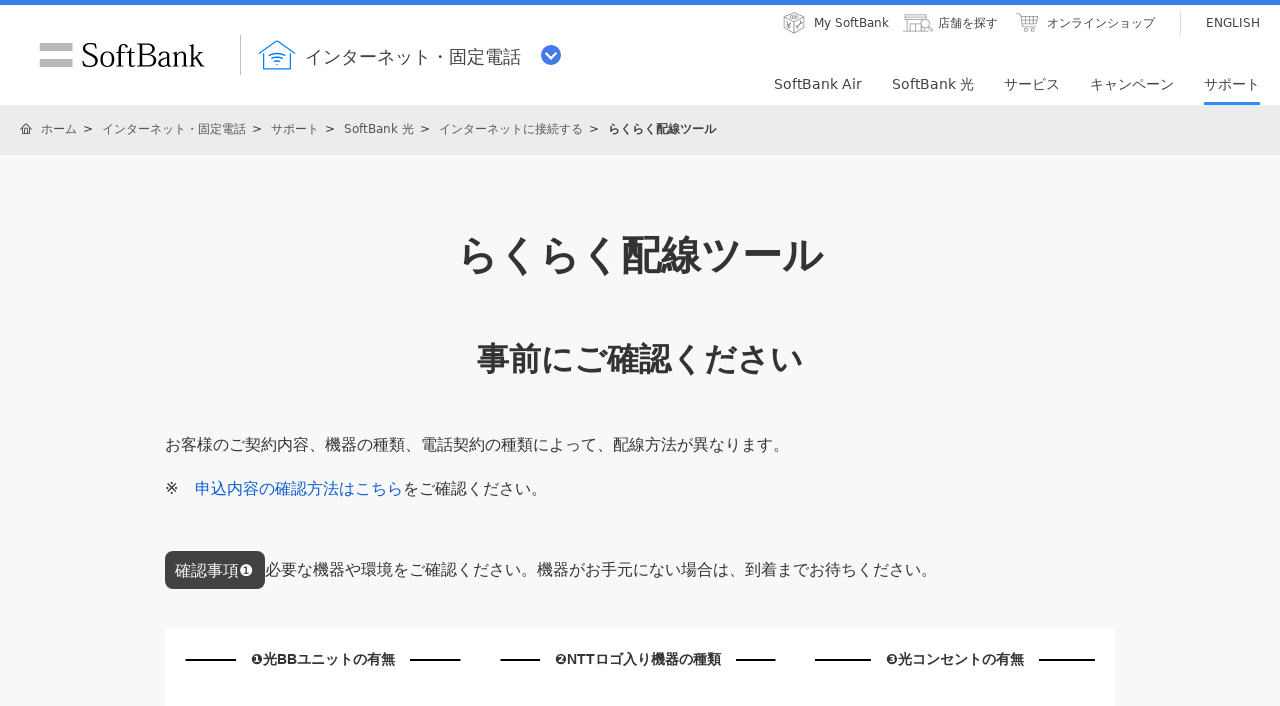

--- FILE ---
content_type: text/html; charset=utf-8
request_url: https://www.softbank.jp/internet/support/sbhikari/connect/wiring/
body_size: 10845
content:




<!DOCTYPE html>
<html lang="ja">
<head>
    <!-- LayoutYbbPC -->
    
    

    
    




    
    

<!-- =========== METADATA ============ -->
    <meta charset="UTF-8">
    <link rel="canonical" href="https://www.softbank.jp/internet/support/sbhikari/connect/wiring/">
<title>らくらく配線ツール | インターネット・固定電話 | ソフトバンク</title>
<meta name="description" content="SoftBank 光 開通工事後の配線接続方法について初心者でもわかりやすくサポートします。">
<meta name="keywords" content="SoftBank 光,おうち割,インターネットにつながらない,らくらく配線ツール">
    <meta property="og:title" content="らくらく配線ツール | インターネット・固定電話 | ソフトバンク">
    <meta property="og:type" content="article">
    <meta property="og:description" content="SoftBank 光 開通工事後の配線接続方法について初心者でもわかりやすくサポートします。">
    <meta property="og:url" content="https://www.softbank.jp/internet/support/sbhikari/connect/wiring/">
    <meta property="og:image" content="https://www.softbank.jp/site/set/common/shared/img/icon_softbank.gif">
    <meta property="og:site_name" content="ソフトバンク">
    <meta property="fb:app_id" content="378662655513103">
    <link rel="shortcut icon" href="/site/set/common/p/img/favicon.ico">


    
    
<!-- =========== /METADATA ============ -->
<!-- ========= COMMON IMPORT ========== -->
<script src="/-/media/sb/sjp/scassets/system/common/js/include.js"></script>

<script type="text/javascript">var nowDate = '20260123034811'</script>

<!-- /site/design/parts/area/pc/common-code-lv3-mercury -->
<meta name="viewport" content="width=device-width">
<script>
!function(r){var s=' src="/site/set/common/src.js"',c=s.match(/^ src="(\/\/[^\/]+)/);Array.isArray(c)?r.CDN_FQDN=c[1]:r.CDN_FQDN=""}(window);
</script>
<link rel="stylesheet" href="/site/set/common/sunshine/p/css/index.css?20240926" media="all">
<link rel="stylesheet" href="/site/set/common/sunshine/p/css/print.css" media="print">
<link rel="stylesheet" href="/site/set/common/info/v1/p/css/index.css?20240926">
<link rel="stylesheet" href="/site/set/common/p/css/rf2017-ph1-print.css" media="print">
<link rel="stylesheet" href="/site/set/common/mercury/shared/css/l3-base.css?20200611">
<link rel="stylesheet" href="/site/set/common/mercury/shared/css/l3.css?20230822">
<noscript>
<link rel="stylesheet" href="/site/set/common/noscript/v1/p/css/index.css">
</noscript>

<script src="/site/set/common/sunshine/p/js/index.js?20240926" defer></script>
<script src="/site/set/common/mercury/shared/js/l3-vendor_2024.js" defer></script>
<script src="/site/set/common/mercury/shared/js/l3.js?20230822" defer></script>
<!-- / /site/design/parts/area/pc/common-code-lv3-mercury -->

<!-- /site/design/parts/area/pc/common-code-lv3-internet-mercury -->

<!-- /site/design/parts/area/pc/common-code-lv3-ybb-mercury -->
<link rel="stylesheet" href="/internet/set/common/mercury/shared/css/category-style.b3s.css">
<script src="/internet/set/common/mercury/shared/js/category-script.b3s.js" defer></script>

<!-- Yext検索窓リソース -->
<link rel="stylesheet" type="text/css" href="https://assets.sitescdn.net/answers-search-bar/v1.5/answers.css"/>
<link rel="stylesheet" type="text/css" href="https://search.internet.softbank.jp.pagescdn.com/static/assets/barcss/barcss.css"/>
<script src="https://assets.sitescdn.net/answers-search-bar/v1.5/answerstemplates.compiled.min.js" defer></script>
<script src="https://cdn.jsdelivr.net/npm/typed.js@2.0.11"></script>
<script src="https://cdn.jsdelivr.net/npm/axios/dist/axios.min.js"></script>
<script id="yext-answers" src="https://assets.sitescdn.net/answers-search-bar/v1.5/answers.min.js" async defer></script>
<!-- /Yext検索窓リソース -->
<!-- ======== /COMMON IMPORT ========== -->
<!-- ========= CATEGORY IMPORT ======== -->
<!-- SupportScript -->
<link rel="stylesheet" href="/internet/set/support/common/mercury/shared/css/questionnaire.css">
<script type="text/javascript" src="https://coreliscare-com.mb.softbank.jp/cc/corelis-care-chat-sbb.js"></script>
<!-- ======== /CATEGORY IMPORT ======== -->
<!-- ========= LOCAL IMPORT =========== -->

<link rel="stylesheet" href="/internet/set/data/support/common-ms/css/shared/support.css">
<link rel="stylesheet" href="/internet/set/data/support/sbhikari/connect/wiring/css/shared/wiring.css">
<!-- ======== /LOCAL IMPORT =========== -->

    
    



</head>
<body id="frm">

    
    




    
    




    <div id="sb-appshell-v1" class="sb-appshell-v1">

        <!--最上部ティッカー-->
        

        <!-- 共通ヘッダーを表示 -->
        

<div id="sb-appshell-v1-header-fixed-area" class="sb-appshell-v1-header-fixed-area">
    <div class="sb-appshell-v1-header-fixed-area_inner">
        <header id="sb-appshell-v1-header" class="sb-appshell-v1-header _ga_area_header">
            <div class="sb-appshell-v1-header_inner">
                <div class="sb-appshell-v1-header_logo">
                    <div class="sb-appshell-v1-header_logo-inner"><a href="/" class="sb-appshell-v1-header_logo-image">SoftBank</a></div>
                </div>
                <div class="sb-appshell-v1-header_world-menu">
                    <button class="sb-appshell-v1-header_world-menu-button" data-sb-appshell-v1-button="world-menu">
                        <span class="sb-appshell-v1-header_category-title sb-appshell-v1-header_category-title-internet">
                            <span class="sb-appshell-v1-header_category-title-text">インターネット・固定電話</span>
                        </span>
                    </button>
                </div>
            </div><!-- .sb-appshell-v1-header_inner -->

            <div class="sb-appshell-v1-header_utility">
                <div class="sb-appshell-v1-header_utility-list">
                    <div class="sb-appshell-v1-header_utility-item"><a href="/mysoftbank/" class="sb-appshell-v1-header_utility-link sb-appshell-v1-header_utility-link-mysoftbank"><span class="sb-appshell-v1-header_utility-link-inner">My SoftBank</span></a></div>
                    <div class="sb-appshell-v1-header_utility-item">
                        <a href="/shop/" class="sb-appshell-v1-header_utility-link sb-appshell-v1-header_utility-link-search"><span class="sb-appshell-v1-header_utility-link-inner">店舗を探す</span></a>
                    </div>
                    <div class="sb-appshell-v1-header_utility-item">
                        <a href="/online-shop/" class="sb-appshell-v1-header_utility-link sb-appshell-v1-header_utility-link-online-shop"><span class="sb-appshell-v1-header_utility-link-inner">オンラインショップ</span></a>
                    </div>
                    <div class="sb-appshell-v1-header_utility-item sb-appshell-v1-header_utility-item-language">
                        <a href="/en/" class="sb-appshell-v1-header_utility-link sb-appshell-v1-header_utility-link-language" lang="en"><span class="sb-appshell-v1-header_utility-link-inner">ENGLISH</span></a>
                    </div>
                </div>
            </div>

            <nav id="sb-appshell-v1-header-nav" class="sb-appshell-v1-header-nav" role="navigation">
<div class="sb-appshell-v1-header-nav_globalnav _ga_area_category_nav">
<ul class="sb-appshell-v1-header-nav_globalnav-list">
<li class="sb-appshell-v1-header-nav_globalnav-item"><a href="/internet/air/" class="sb-appshell-v1-header-nav_globalnav-link"><span class="sb-appshell-v1-header-nav_globalnav-link-inner">SoftBank Air</span></a></li>
<li class="sb-appshell-v1-header-nav_globalnav-item"><a href="/internet/sbhikari/" class="sb-appshell-v1-header-nav_globalnav-link"><span class="sb-appshell-v1-header-nav_globalnav-link-inner">SoftBank 光</span></a></li>
<li class="sb-appshell-v1-header-nav_globalnav-item"><a href="/internet/service/" class="sb-appshell-v1-header-nav_globalnav-link"><span class="sb-appshell-v1-header-nav_globalnav-link-inner">サービス</span></a></li>
<li class="sb-appshell-v1-header-nav_globalnav-item"><a href="/internet/campaigns/" class="sb-appshell-v1-header-nav_globalnav-link"><span class="sb-appshell-v1-header-nav_globalnav-link-inner">キャンペーン</span></a></li>
<li class="sb-appshell-v1-header-nav_globalnav-item"><a href="/internet/support/" class="sb-appshell-v1-header-nav_globalnav-link"><span class="sb-appshell-v1-header-nav_globalnav-link-inner">サポート</span></a></li>
</ul><!-- .sb-appshell-v1-header-nav_globalnav-list -->
</div><!-- .sb-appshell-v1-header-nav_globalnav -->
<div class="sb-appshell-v1-header-nav_megadropdown _ga_area_category_nav" style="">
<div class="sb-appshell-v1-header-nav_megadropdown-view">
<div class="sb-appshell-v1-header-nav_megadropdown-view-inner">

<div class="sb-appshell-v1-header-nav_megadropdown-header">
<div class="sb-appshell-v1-header-nav_megadropdown-header-inner">
<div id="sb-appshell-v1-header-nav_megadropdown-header-search" class="sb-appshell-v1-header-nav_megadropdown-header-search sb-appshell-v1-header-nav_megadropdown-header-search--open">
<form class="sb-appshell-v1-header-nav_megadropdown-header-search-form" name="search_form" action="/search_result/">
<div class="sb-appshell-v1-header-nav_megadropdown-header-search-form-data">
<input class="sb-appshell-v1-header-nav_megadropdown-header-search-form-text" type="text" name="kw" placeholder="" autocomplete="off">
<input type="hidden" name="ca" value="YBB">
<input type="hidden" name="a" value="SiteSearch">
<input type="hidden" name="corpId" value="atc130008">
<button type="submit" class="sb-appshell-v1-header-nav_megadropdown-header-search-form-submit">検索</button>
</div>
</form>
</div>

<button class="sb-appshell-v1-header-nav_megadropdown-header-close-button">閉じる</button>
</div><!-- .sb-appshell-v1-header-nav_megadropdown-header-inner -->
</div><!-- .sb-appshell-v1-header-nav_megadropdown-header -->

<div class="sb-appshell-v1-header-nav_megadropdown-footer">
<div class="sb-appshell-v1-header-nav_megadropdown-footer-support">
<div class="sb-appshell-v1-header-nav_megadropdown-footer-support-list">
<a href="/internet/support/inquiry/" class="sb-appshell-v1-header-nav_megadropdown-footer-support-link sb-appshell-v1-header-nav_megadropdown-footer-support-link-contact">お問い合わせ</a>
<a href="/support/faq/search/?categoryid=10306" class="sb-appshell-v1-header-nav_megadropdown-footer-support-link sb-appshell-v1-header-nav_megadropdown-footer-support-link-faq">よくあるご質問</a>
<a href="/internet/special/contacts/sales-webchat/" class="sb-appshell-v1-header-nav_megadropdown-footer-support-button"><span class="sb-appshell-v1-header-nav_megadropdown-footer-support-button-inner">チャットサポート</span></a>
</div>
</div>
<div class="sb-appshell-v1-header-nav_megadropdown-footer-english"><a href="/en/internet/" class="sb-appshell-v1-header-nav_megadropdown-footer-english-button"><span class="sb-appshell-v1-header-nav_megadropdown-footer-english-button-inner">ENGLISH</span></a></div>
</div>

</div><!-- #sb-appshell-v1-header-nav_megadropdown-view-inner -->
</div><!-- #sb-appshell-v1-header-nav_megadropdown-view -->
<div class="sb-appshell-v1-header-nav_megadropdown-overlay"></div></div><!-- #sb-appshell-v1-header-nav_megadropdown -->
</nav>

        </header><!-- #sb-appshell-v1-header -->

        <nav id="sb-appshell-v1-world-menu" class="sb-appshell-v1-world-menu _ga_area_world_nav">
            <div class="sb-appshell-v1-world-menu_view">
                <p class="sb-appshell-v1-world-menu_title">知りたいサービスを選んでください</p>
                <div class="sb-appshell-v1-world-menu_list">
                    <ul class="sb-appshell-v1-world-menu_list-lv1">
                        <li class="sb-appshell-v1-world-menu_list-lv1-item">
                            <a href="/mobile/" class="sb-appshell-v1-world-menu_list-lv1-link sb-appshell-v1-world-menu_list-lv1-link-mobile">
                                <span class="sb-appshell-v1-world-menu_list-lv1-link-text">スマートフォン<br>携帯電話</span>
                            </a>
                        </li>
                        <li class="sb-appshell-v1-world-menu_list-lv1-item">
                            <a href="/internet/" class="sb-appshell-v1-world-menu_list-lv1-link sb-appshell-v1-world-menu_list-lv1-link-internet">
                                <span class="sb-appshell-v1-world-menu_list-lv1-link-text">インターネット<br>固定電話</span>
                            </a>
                        </li>
                        <li class="sb-appshell-v1-world-menu_list-lv1-item">
                            <a href="/energy/" class="sb-appshell-v1-world-menu_list-lv1-link sb-appshell-v1-world-menu_list-lv1-link-energy">
                                <span class="sb-appshell-v1-world-menu_list-lv1-link-text">でんき</span>
                            </a>
                        </li>
                    </ul>
                    <ul class="sb-appshell-v1-world-menu_list-lv1">
                        <li class="sb-appshell-v1-world-menu_list-lv1-item">
                            <a href="/biz/" class="sb-appshell-v1-world-menu_list-lv1-link sb-appshell-v1-world-menu_list-lv1-link-biz">
                                <span class="sb-appshell-v1-world-menu_list-lv1-link-text">法人のお客さま</span>
                            </a>
                        </li>
                        <li class="sb-appshell-v1-world-menu_list-lv1-item">
                            <a href="/corp/" class="sb-appshell-v1-world-menu_list-lv1-link sb-appshell-v1-world-menu_list-lv1-link-corp">
                                <span class="sb-appshell-v1-world-menu_list-lv1-link-text">企業・IR</span>
                            </a>
                        </li>
                        <li class="sb-appshell-v1-world-menu_list-lv1-item">
                            <a href="/mobile/special/softbank-5g/" class="sb-appshell-v1-world-menu_list-lv1-link sb-appshell-v1-world-menu_list-lv1-link-softbank-5g">
                                <span class="sb-appshell-v1-world-menu_list-lv1-link-text">SoftBank 5G</span>
                            </a>
                        </li>
                    </ul>
                </div>
            </div>
        </nav>

    </div><!-- .sb-appshell-v1-header-fixed-area_inner -->
</div><!-- .sb-appshell-v1-header-fixed-area -->

        <!--共通メインを表示-->
        



<!--MainThemeBBSupportPC Layout:13 -->

<!--メイン共通 div-->

    <div id="sb-appshell-v1-container" class="sb-appshell-v1-container">
        <div id="sb-appshell-v1-contents" class="sb-appshell-v1-contents">
            <!--ヘッダーパンくず表示-->
            

    <!-- start BreadcrumbTop-->
    <div class="sb-appshell-v1-header-breadcrumbs" id="sb-appshell-v1-header-breadcrumbs">
        <div class="sb-appshell-v1-header-breadcrumbs_inner">
            <ol class="sb-appshell-v1-header-breadcrumbs_list topicpath">
                        <li class="sb-appshell-v1-header-breadcrumbs_item sb-appshell-v1-header-breadcrumbs_item-home">
                                    <a class="sb-appshell-v1-header-breadcrumbs_item-link" href="/">ホーム</a>
                        </li>
                        <li class="sb-appshell-v1-header-breadcrumbs_item">
                                <a class="sb-appshell-v1-header-breadcrumbs_item-link" href="/internet/">インターネット・固定電話</a>
                        </li>
                        <li class="sb-appshell-v1-header-breadcrumbs_item">
                                <a class="sb-appshell-v1-header-breadcrumbs_item-link" href="/internet/support/">サポート</a>
                        </li>
                        <li class="sb-appshell-v1-header-breadcrumbs_item">
                                <a class="sb-appshell-v1-header-breadcrumbs_item-link" href="/internet/support/sbhikari/">SoftBank 光</a>
                        </li>
                        <li class="sb-appshell-v1-header-breadcrumbs_item">
                                <a class="sb-appshell-v1-header-breadcrumbs_item-link" href="/internet/support/sbhikari/connect/">インターネットに接続する</a>
                        </li>
                        <li class="sb-appshell-v1-header-breadcrumbs_item">
                                <span class="sb-appshell-v1-header-breadcrumbs_item-current">らくらく配線ツール</span>
                        </li>
            </ol>

        </div>
        <!-- /sb-appshell-v1-header-breadcrumbs-->
    </div>
    <!-- end BreadcrumbTop-->


            
                <!--Mercury-->





                <main class="mercury">

                    
                    <!-- ウィロタグボディ系 -->



<section id="app" class="support-section-container u-pb-0">
  <h1 class="support-title-lv1 u-mb-0">らくらく配線ツール</h1>

  <section id="wiring-advance" class="support-section-container">
    <h2 class="support-title-lv2">事前にご確認ください</h2>
    <p class="support-text">お客様のご契約内容、機器の種類、電話契約の種類によって、配線⽅法が異なります。</p>
    <ul class="support-list-note">
      <li><a class="support-link-text" href="/support/faq/view/25575">申込内容の確認方法はこちら</a>をご確認ください。</li>
    </ul>

    <section class="support-section-container">
      <h2 class="support-wiring-title-lv2">
        <span><img src="/internet/set/data/support/sbhikari/connect/wiring/img/shared/check-list1.svg" alt="確認事項1"></span>
        <span>必要な機器や環境をご確認ください。機器がお⼿元にない場合は、到着までお待ちください。</span>
      </h2>

      <ol class="support-wiring-checkpoint">
        <li>
          <h3 class="support-border-title"><span>❶光BBユニットの有無</span></h3>
          <div class="support-wiring-checkpoint-img">
            <img alt="" src="/internet/set/data/support/sbhikari/connect/wiring/img/shared/bbunit.svg">
          </div>
          <p class="support-text">申込している場合のみ届きます<br>申込状況を確認する場合は<a class="support-link-text" href="https://m.bbss.softbankbb.co.jp/MOB/myPage/?page=option&mem=memCertAFsd">こちら</a><br>配送状況を確認する場合は<a class="support-link-text" href="/support/faq/view/25582">こちら</a></p>
        </li>
        <li>
          <h3 class="support-border-title"><span>❷NTTロゴ入り機器の種類</span></h3>
          <div class="support-wiring-checkpoint-img">
            <img alt="" src="/internet/set/data/support/sbhikari/connect/wiring/img/shared/ntt.svg">
          </div>
          <p class="support-text">お客様宅での⼯事⽇当⽇までに届きます</p>
        </li>
        <li>
          <h3 class="support-border-title"><span>❸光コンセントの有無</span></h3>
          <div class="support-wiring-checkpoint-img">
            <img alt="" src="/internet/set/data/support/sbhikari/connect/wiring/img/shared/concent.png">
          </div>
          <p class="support-text">光コンセントがご⾃宅にない場合は<a class="support-link-text" href="/support/faq/view/56320">こちら</a></p>
        </li>
      </ol>
    </section>

    <section class="support-section-container u-pb-0">
      <h2 class="support-wiring-title-lv2">
        <span><img src="/internet/set/data/support/sbhikari/connect/wiring/img/shared/check-list2.svg" alt="確認事項2"></span>
        <span>転⽤/事業者変更でソフトバンク光をご契約されたお客様</span>
      </h2>
      <p class="support-text">お客様宅での<strong class="support-strong-02">⼯事完了後</strong>に配線接続を⾏ってください。</p>
      <div class="support-button-type-radio support-input-1col support-input-type01" data-support-button-color="transparent" data-support-button-arrow="right">
        <a href="/internet/support/sbhikari/connect/wiring/10g/" class="sba-click" data-sba-target="SoftBank 光・10ギガをご利用の方はこちら" :data-sb-spot-event="getCtrValue('SoftBank 光・10ギガをご利用の方はこちら')">SoftBank 光・10ギガをご利用の方はこちら</a>
      </div>
    </section>
  </section>

  <section id="wiring-unit" class="support-section-container support-section-flow" data-support-module-theme="gray02">
    <h2 class="support-inline_flex support-title-lv2 u-ta-l">お客様の配線環境を教えてください。<br class="u-sp-d-n">光BBユニットはありますか？<img src="/internet/set/data/support/sbhikari/connect/wiring/img/shared/icon_bbunit01.png" width="104" height="103" alt="" class="support-wiring-unit_img"></h2>
    <ul class="support-input-type01 support-input-2col support-input-radio u-mt-0">
      <template v-for="data in res[1]">
        <li>
          <label class="sba-click" @change="searchFunction(data.cid)" :data-sba-target="data.tracking" :data-sb-spot-event="getCtrValue(data.tracking)">
            <input type="radio" name="data.categoryName" :value="data.id" v-model="answer.a1">
            <span class="support-input-item">{{data.txt}}</span>
          </label>
        </li>
      </template>
    </ul>
  </section>

  <section id="wiring-model" v-if="answer.a1.length > 0" class="support-section-container support-section-flow" data-support-module-theme="gray02">
    <h2 class="support-title-lv2">NTTロゴ入りの機器は、どれがありますか？</h2>

    <div class="support-accordion-type01">
      <div class="support-accordion-detail">
        <h3 class="support-title-lv3 u-ta-c u-mt-0 u-mb-20">型番の確認方法</h3>
        <img class="support-img" src="/internet/set/data/support/sbhikari/connect/wiring/img/shared/unit_model.png" alt="">
      </div>
      <div class="support-accordion-trigger support-button-type01" data-support-button-color="transparent">
        <span class="support-accordion-title">型番の確認方法</span>
        <span class="support-accordion-title support-accordion-title-hidden">閉じる</span>
      </div>
    </div>

    <ul class="support-input-type01 support-input-3col support-input-radio">
      <template v-for="(data, i) in fRes[2]">
        <li v-if="i < 3">
          <label class="sba-click" @change="searchFunction(data.cid)" :data-sba-target="data.tracking" :data-sb-spot-event="getCtrValue(data.tracking)">
            <input type="radio" :name="data.categoryName" :value="data.id" v-model="answer.a2">
            <div class="support-input-item wiring-model-item" :data-sba-target="data.tracking">
              <img :src="'/internet/set/data/support/sbhikari/connect/wiring/img/shared/' + data.image" :alt="altText(data.txt)" :data-sba-target="data.tracking">
              <div :data-sba-target="data.tracking">
                <p class="wiring-model-item-title" :data-sba-target="data.tracking">{{data.txt}}</p>
                <p class="wiring-model-item-text" :data-sba-target="data.tracking">{{data.note}}</p>
              </div>
            </div>
          </label>
        </li>
      </template>
    </ul>

    <section class="support-accordion-type02">
      <div class="support-accordion-trigger">
        <h3 class="support-accordion-title">その他機器や２台お持ちの方はこちら</h3>
      </div>
      <div class="support-accordion-detail">
        <ul class="support-input-type01 support-input-2col support-input-radio u-mt-0">
          <template v-for="(data, i) in fRes[2]">
            <li v-if="i > 2">
              <label class="sba-click" @change="searchFunction(data.cid)" :data-sba-target="data.tracking" :data-sb-spot-event="getCtrValue(data.tracking)">
                <input type="radio" :name="data.categoryName" :value="data.id" v-model="answer.a2">
                <span class="support-input-item wiring-model-pre-item" v-html="modelText(data.txt)" :data-sba-target="data.tracking"></span>
              </label>
            </li>
          </template>
        </ul>
      </div>
    </section>
  </section>

  <section id="wiring-service" v-if="answer.a2.length > 0" class="support-section-container support-section-flow" data-support-module-theme="gray02">
    <h2 class="support-title-lv2">電話サービスを選択（複数選択可能）</h2>
    <p class="support-text">不明な⽅は、<a class="support-link-text" href="https://m.bbss.softbankbb.co.jp/MOB/myPage/?page=option&mem=memCertAFsd" target="_blank">お客様専⽤ページ</a>にてご確認ください。</p>
    <ul class="support-list-note">
      <li>認証パスワードは別送の「インターネットご利⽤開始のご案内」（SMSまたは郵送）にてご確認ください。</li>
    </ul>
    <ul class="support-input-type01 support-input-1_2col support-input-checkbox">
      <template v-for="(data, i) in fRes[3]">
        <li v-if="i < 5">
          <label class="sba-click" @change="searchFunction(data.cid)" :data-sba-target="data.tracking" :data-sb-spot-event="getCtrValue(data.tracking)">
            <input type="checkbox" :value="data.id" v-model="answer.a3" v-bind:disabled="data.selectable">
            <span class="support-input-item" :data-sba-target="data.tracking">{{data.txt}}</span>
          </label>
        </li>
      </template>
    </ul>
    <ul class="support-input-type02 support-input-1_2col support-input-checkbox">
      <template v-for="(data, i) in fRes[3]">
        <li v-if="i === 5">
          <label class="sba-click" @change="searchFunction(data.cid)" :data-sba-target="data.tracking" :data-sb-spot-event="getCtrValue(data.tracking)">
            <input type="checkbox" :value="data.id" v-model="answer.a3" v-bind:disabled="data.selectable">
            <span class="support-input-item" :data-sba-target="data.tracking">{{data.txt}}</span>
          </label>
        </li>
      </template>
    </ul>
  </section>

  <section id="wiring-portability" v-if="answer.a3.length > 0 && fRes[4] && fRes[4].length > 0" class="support-section-container support-section-flow" data-support-module-theme="gray02">
    <h2 class="support-title-lv2">今までと同じ電話番号を使いますか?</h2>
    <ul class="support-input-type01 support-input-2col support-input-radio">
      <template v-for="data in fRes[4]">
        <li>
          <label class="sba-click" @change="searchFunction(data.cid)" :data-sba-target="data.tracking" :data-sb-spot-event="getCtrValue(data.tracking)">
            <input type="radio" :name="data.categoryName" :value="data.id" v-model="answer.a4">
            <span class="support-input-item" :data-sba-target="data.tracking">{{data.txt}}</span>
          </label>
        </li>
      </template>
    </ul>
  </section>

  <section id="wiring-use" v-if="typeof answer.a4 !== 'object'" class="support-section-container support-section-flow" data-support-module-theme="gray02">
    <h2 class="support-title-lv2">電話サービスの利⽤⽅法についておしえてください。</h2>
    <ul class="support-input-type01 support-input-flex support-input-radio">
      <template v-for="data in fRes[5]">
        <li>
          <label class="sba-click" @change="searchFunction(data.categoryName, data.cid)" :data-sba-target="data.tracking" :data-sb-spot-event="getCtrValue(data.tracking)">
            <input type="radio" :name="data.categoryName" :value="data.id" v-model="answer.a5">
            <span class="support-input-item" :data-sba-target="data.tracking">{{data.txt}}</span>
          </label>
        </li>
      </template>
    </ul>
  </section>

  <section id="wiring-url" v-bind:class="((url && url.length === 1 && answer.a4.length === 0) || answer.a5.length > 0) ? '' : 'u-d-n'" class="support-section-container" data-support-module-theme="gray02">
    <h2 class="support-title-lv2 u-mb-0">配線環境の入力が完了しました。</h2>
    <div class="support-button-type01 u-mb-20" data-support-button-color="blue" data-support-button-arrow="right">
      <a :href="'/internet/support/sbhikari/connect/wiring/' + urlPadding(url) + '/'" class="sba-click" data-sba-target="配線図を見る" :data-sb-spot-event="getCtrValue('配線図を見る')">配線図を見る</a>
    </div>
  </section>
</section>

<aside class="support-section-container" data-support-module-theme="gray03">
  <p class="support-recommend-title">このページを見た人はこちらも見ています</p>
  <ul class="support-recommend-area"></ul>
  <script>
    const recommendData = [{
        text: '［SoftBank 光］インターネットに接続できない場合の対応方法が知りたい',
        url: '/support/faq/view/19595',
        imgName: 'icon-internet-defect.svg'
      },
      {
        text: '［SoftBank 光］Wi-Fiでインターネットが使えない場合の対応が知りたい',
        url: '/support/faq/view/19515',
        imgName: 'icon-wifi-issue.svg'
      },
      {
        text: '［SoftBank 光］機器のランプが正常ではない場合の対処方法が知りたい',
        url: '/support/faq/view/19790',
        imgName: 'icon-trouble.svg'
      },
      {
        text: '［SoftBank 光］Wi-Fiに繋がりにくい場合の対応方法を知りたい',
        url: '/internet/support/sbhikari/wifi-troubleshooting/',
        imgName: 'icon-settings-wifi.svg'
      },
      {
        text: '［SoftBank 光］スピードアップのチェックポイント！',
        url: '/internet/support/sbhikari/trouble/speed/',
        imgName: 'icon-handle.svg'
      },
      {
        text: '［SoftBank 光］インターネットが使えるようになるまでの流れを教えてください。',
        url: '/support/faq/view/19013',
        imgName: 'icon-confirm-construction.svg'
      }
    ]
  </script>
</aside>




                </main>


<!-- html start / -->
<aside class="support-medallia-section-container" data-support-module-theme="white01">
    <p class="support-medallia-subtitle">アンケートにご協力お願いいたします</p>
    <p class="support-medallia-title">このページは役に立ちましたか？</p>
    <div class="support-medallia-linkbox">
        <a class="support-medallia-button sba-click" data-support-medallia-value="y" target="_blank"
            data-sba-target="アンケート-はい">はい</a>
        <a class="support-medallia-button sba-click" data-support-medallia-value="n" target="_blank"
            data-sba-target="アンケート-いいえ">いいえ</a>
    </div>
    <p class="support-medallia-attention">回答いただくと別ウィンドウが開きます</p>
</aside>
<script src="/internet/set/support/common/mercury/shared/js/questionnaire.js?20250225" defer=""></script>
<!-- / html end -->
<!-- **********************************
アンケートエリア end
*************************************** -->

<!-- ivrバナー / -->
<aside class="support-page-ivr">
    <button class="support-page-ivr-close">閉じる</button>
    <div class="support-page-ivr-bnr">
        <div class="support-page-ivr-bnr-container">
            <div class="support-page-ivr-bnr-container-box">
                <div class="support-page-ivr-bnr-container-box_item">
                    <a href="/internet/support/" id="support-page-ivr-linkId" class="support-page-ivr-link sba-click" onclick="_ga.spotEvent('[YBB]_カテゴリ名', 'アクション', 'ラベル');" data-sba-target="WTRテキスト">オペレーターに相談する</a>
                </div>
            </div>
        </div>
    </div>
</aside>
<!-- **********************************
ivrエリア end
*************************************** -->
            <!--メイン共通 フッターパンくず表示-->
            

    <!-- start BreadcrumbBottom-->
    <div class="sb-appshell-v1-footer-breadcrumbs" id="sb-appshell-v1-footer-breadcrumbs">
        <div class="sb-appshell-v1-footer-breadcrumbs_inner">
            <ol class="sb-appshell-v1-footer-breadcrumbs_list" itemscope="" itemtype="https://schema.org/BreadcrumbList">
                        <li class="sb-appshell-v1-footer-breadcrumbs_item sb-appshell-v1-footer-breadcrumbs_item-home" itemprop="itemListElement" itemscope="" itemtype="https://schema.org/ListItem">
                                <a class="sb-appshell-v1-footer-breadcrumbs_item-link" href="/" itemscope="" itemtype="https://schema.org/WebPage" itemprop="item" itemid="/">
                                    <span class="sb-appshell-v1-footer-breadcrumbs_item-link-page" itemprop="name">ホーム</span>
                                </a>
                            <meta itemprop="position" content=1 />
                        </li>
                        <li class="sb-appshell-v1-footer-breadcrumbs_item" itemprop="itemListElement" itemscope="" itemtype="https://schema.org/ListItem">
                                <a class="sb-appshell-v1-footer-breadcrumbs_item-link" href="/internet/" itemscope="" itemtype="https://schema.org/WebPage" itemprop="item" itemid="/internet/">
                                    <span class="sb-appshell-v1-footer-breadcrumbs_item-link-page" itemprop="name">インターネット・固定電話</span>
                                </a>
                            <meta itemprop="position" content=2 />
                        </li>
                        <li class="sb-appshell-v1-footer-breadcrumbs_item" itemprop="itemListElement" itemscope="" itemtype="https://schema.org/ListItem">
                                <a class="sb-appshell-v1-footer-breadcrumbs_item-link" href="/internet/support/" itemscope="" itemtype="https://schema.org/WebPage" itemprop="item" itemid="/internet/support/">
                                    <span class="sb-appshell-v1-footer-breadcrumbs_item-link-page" itemprop="name">サポート</span>
                                </a>
                            <meta itemprop="position" content=3 />
                        </li>
                        <li class="sb-appshell-v1-footer-breadcrumbs_item" itemprop="itemListElement" itemscope="" itemtype="https://schema.org/ListItem">
                                <a class="sb-appshell-v1-footer-breadcrumbs_item-link" href="/internet/support/sbhikari/" itemscope="" itemtype="https://schema.org/WebPage" itemprop="item" itemid="/internet/support/sbhikari/">
                                    <span class="sb-appshell-v1-footer-breadcrumbs_item-link-page" itemprop="name">SoftBank 光</span>
                                </a>
                            <meta itemprop="position" content=4 />
                        </li>
                        <li class="sb-appshell-v1-footer-breadcrumbs_item" itemprop="itemListElement" itemscope="" itemtype="https://schema.org/ListItem">
                                <a class="sb-appshell-v1-footer-breadcrumbs_item-link" href="/internet/support/sbhikari/connect/" itemscope="" itemtype="https://schema.org/WebPage" itemprop="item" itemid="/internet/support/sbhikari/connect/">
                                    <span class="sb-appshell-v1-footer-breadcrumbs_item-link-page" itemprop="name">インターネットに接続する</span>
                                </a>
                            <meta itemprop="position" content=5 />
                        </li>
                        <li class="sb-appshell-v1-footer-breadcrumbs_item" itemprop="itemListElement" itemscope="" itemtype="https://schema.org/ListItem">
                                <span class="sb-appshell-v1-footer-breadcrumbs_item-current" itemprop="name">らくらく配線ツール</span>
                                <link itemprop="item" href="/internet/support/sbhikari/connect/wiring/" />
                            <meta itemprop="position" content=6 />
                        </li>
            </ol>
        </div>
        <!-- /sb-appshell-v1-footer-breadcrumbs-->
    </div>
    <!-- end BreadcrumbBottom-->


            <!--メイン共通 サイトマップ表示-->
            

<aside id="sb-appshell-v1-category-footer" class="sb-appshell-v1-category-footer _ga_area_category_footer">
    <div class="sb-appshell-v1-category-footer_inner">
        <div id="sb-appshell-v1-category-footer_search" class="sb-appshell-v1-category-footer_search">
            <form class="sb-appshell-v1-category-footer_search-form" name="search_form" action="/search_result/" id="bizsearchAspForm">
                <div class="sb-appshell-v1-category-footer_search-form-data">
                    <input id="bizsearchAspQuery" class="sb-appshell-v1-category-footer_search-form-text" type="text" name="kw" placeholder="" autocomplete="off">
                    <input type="hidden" name="ca" value="YBB">
                    <input type="hidden" name="a" value="SiteSearch">
                    <input type="hidden" name="corpId" value="atc130008" id="bizsearchAspCorpId">
                    <button type="submit" class="sb-appshell-v1-category-footer_search-form-submit">検索</button>
                </div>
            </form>
        </div>
        <nav class="sb-appshell-v1-category-footer_nav">
            <ul class="sb-appshell-v1-category-footer_nav-list">
                <li class="sb-appshell-v1-category-footer_nav-item">
                    <div class="sb-appshell-v1-category-footer_nav-item-inner"><a href="/internet/" class="sb-appshell-v1-category-footer_nav-link sb-appshell-v1-category-footer_nav-link-top">インターネット・固定電話
                            トップ</a></div>
            <ul class="sb-appshell-v1-category-footer_nav-list">
                <li class="sb-appshell-v1-category-footer_nav-item">
                    <div class="sb-appshell-v1-category-footer_nav-item-inner"><a href="/internet/air/" class="sb-appshell-v1-category-footer_nav-link">SoftBank Air</a></div>
                </li>
                <li class="sb-appshell-v1-category-footer_nav-item">
                    <div class="sb-appshell-v1-category-footer_nav-item-inner"><a href="/internet/sbhikari/" class="sb-appshell-v1-category-footer_nav-link">SoftBank 光</a></div>
                </li>
                <li class="sb-appshell-v1-category-footer_nav-item">
                    <div class="sb-appshell-v1-category-footer_nav-item-inner"><a href="/internet/service/" class="sb-appshell-v1-category-footer_nav-link">サービス</a></div>
                </li>
                <li class="sb-appshell-v1-category-footer_nav-item">
                    <div class="sb-appshell-v1-category-footer_nav-item-inner"><a href="/internet/campaigns/" class="sb-appshell-v1-category-footer_nav-link">キャンペーン</a></div>
                </li>
                <li class="sb-appshell-v1-category-footer_nav-item">
                    <div class="sb-appshell-v1-category-footer_nav-item-inner"><a href="/internet/support/" class="sb-appshell-v1-category-footer_nav-link">サポート</a></div>
                </li>
            </ul>
                </li>
            </ul>
        </nav>

        <div class="sb-appshell-v1-category-footer_support">
            <div class="sb-appshell-v1-category-footer_support-list">
                <a href="/internet/support/inquiry/" class="sb-appshell-v1-category-footer_support-link sb-appshell-v1-category-footer_support-link-contact">お問い合わせ</a>
                <a href="/support/faq/search/?categoryid=10306" class="sb-appshell-v1-category-footer_support-link sb-appshell-v1-category-footer_support-link-faq">よくあるご質問</a>
                <a href="/internet/special/contacts/sales-webchat/" class="sb-appshell-v1-category-footer_support-button"><span class="sb-appshell-v1-category-footer_support-button-inner">チャットサポート</span></a>
            </div>
        </div>

    </div>
</aside>

            <!--/メイン共通 div-->
        </div>
    </div>


        <!--共通フッターを表示-->
        

<footer id="sb-appshell-v1-footer" class="sb-appshell-v1-footer" role="contentinfo">
<div class="sb-appshell-v1-footer_inner _ga_area_footer">
<div class="sb-appshell-v1-footer_contents-inner">

<div class="sb-appshell-v1-footer_fontsize">
<span class="sb-appshell-v1-footer_fontsize-title">文字サイズ</span>
<ol class="sb-appshell-v1-footer_fontsize-list">
<li class="sb-appshell-v1-footer_fontsize-item sb-appshell-v1-footer_fontsize-item-small"><button type="button" data-sb-fontsize="small" class="sb-appshell-v1-footer_fontsize-button sb-appshell-v1-footer_fontsize-button-small">A</button></li>
<li class="sb-appshell-v1-footer_fontsize-item sb-appshell-v1-footer_fontsize-item-medium sb-appshell-v1-footer_fontsize-item--current"><button type="button" data-sb-fontsize="medium" class="sb-appshell-v1-footer_fontsize-button sb-appshell-v1-footer_fontsize-button-medium">A</button></li>
<li class="sb-appshell-v1-footer_fontsize-item sb-appshell-v1-footer_fontsize-item-large"><button type="button" data-sb-fontsize="large" class="sb-appshell-v1-footer_fontsize-button sb-appshell-v1-footer_fontsize-button-large">A</button></li>
</ol>
</div>

<div class="sb-appshell-v1-footer_logo">
<a href="/" class="sb-appshell-v1-footer_logo-link">ソフトバンク</a>
</div>

<ul class="sb-appshell-v1-footer_utility">
<li class="sb-appshell-v1-footer_utility-item"><a href="/corp/aboutus/governance/security/" class="sb-appshell-v1-footer_utility-link">情報セキュリティ</a></li>
<li class="sb-appshell-v1-footer_utility-item"><a href="/privacy/" class="sb-appshell-v1-footer_utility-link">プライバシーセンター</a></li>
<li class="sb-appshell-v1-footer_utility-item"><a href="/help/sitepolicy/" class="sb-appshell-v1-footer_utility-link">サイトポリシー</a></li>
<li class="sb-appshell-v1-footer_utility-item"><a href="/corp/aboutus/profile/#03" class="sb-appshell-v1-footer_utility-link">古物営業法に基づく表示</a></li>
<li class="sb-appshell-v1-footer_utility-item"><a href="/sitemap/" class="sb-appshell-v1-footer_utility-link">サイトマップ</a></li>
</ul>

<p class="sb-appshell-v1-footer_registration">電気通信事業登録番号：第72号</p>

<p class="sb-appshell-v1-footer_copyright"><small class="sb-appshell-v1-footer_copyright-small">&copy; SoftBank Corp. All Rights Reserved.</small></p>

</div>
<!-- /sb-appshell-v1-footer-bottom --></div>
</footer>
    </div>

    
    


<script type="text/javascript" src="/internet/set/data/support/sbhikari/connect/wiring/js/shared/vue.min.js" defer></script>
<script type="text/javascript" src="/internet/set/data/support/common-ms/js/shared/support.js" defer></script>
<script type="text/javascript" src="/internet/set/data/support/sbhikari/connect/wiring/js/shared/wiring.js" defer></script>

    
    

<!-- Google Tag Manager -->
<noscript><iframe src="//www.googletagmanager.com/ns.html?id=GTM-BMSW"
height="0" width="0" style="display:none;visibility:hidden"></iframe></noscript>
<script>
try{
    if (navigator.appVersion.toLowerCase().indexOf("msie 6.")==-1) {
(function(w,d,s,l,i){w[l]=w[l]||[];w[l].push({'gtm.start':
new Date().getTime(),event:'gtm.js'});var f=d.getElementsByTagName(s)[0],
j=d.createElement(s),dl=l!='dataLayer'?'&l='+l:'';j.async=true;j.src=
'//www.googletagmanager.com/gtm.js?id='+i+dl;f.parentNode.insertBefore(j,f);
})(window,document,'script','dataLayer','GTM-BMSW');
  } 
}catch(e){
}
</script>
<!-- End Google Tag Manager -->


</body>
</html>


--- FILE ---
content_type: text/css
request_url: https://www.softbank.jp/internet/set/support/common/mercury/shared/css/questionnaire.css
body_size: 1405
content:
/* 
questionnaire area
---------------------------*/
.mercury + .support-medallia-section-container,
.mercury + style + .support-medallia-section-container {
  margin-top: -140px;
}
.mercury[data-sb-module-pb="type01"] + .support-medallia-section-container,
.mercury[data-sb-module-pb="type01"] + style + .support-medallia-section-container {
  margin-top: -70px;
}
@media screen and (max-width: 900px) {
  .mercury + .support-medallia-section-container,
  .mercury + style + .support-medallia-section-container {
    margin-top: -80px;
  }
  .mercury[data-sb-module-pb="type01"] + .support-medallia-section-container,
  .mercury[data-sb-module-pb="type01"] + style + .support-medallia-section-container {
    margin-top: -30px;
  }
}

.support-medallia-section-container,
.support-medallia-section-container * {
  box-sizing: border-box;
}
.support-medallia-section-container {
  padding: 80px 0;
  text-align: center;
  position: relative;
  background: #fff;
  font-family: Helvetica, Arial, Meiryo, "Hiragino Kaku Gothic ProN", "Hiragino Sans", system-ui, sans-serif;
}
.support-medallia-section-container > :first-child {
  margin-top: 0;
}
@media screen and (max-width: 900px) {
  .support-medallia-section-container {
    padding: 50px 15px;
  }
}
.support-medallia-subtitle,
.support-medallia-title {
  max-width: 950px;
  margin-left: auto;
  margin-right: auto;
  line-height: 1;
}

.support-medallia-subtitle {
  font-size: 2rem;
}
@media screen and (max-width: 900px) {
  .support-medallia-subtitle {
    max-width: 100%;
    font-size: 1.4rem;
  }
}
.support-medallia-title {
  font-size: 2.8rem;
  font-weight: bold;
  margin-top: 34px;
}
@media screen and (max-width: 900px) {
  .support-medallia-title {
    max-width: 100%;
    font-size: 2rem;
    margin-top: 12px;
  }
}
.support-medallia-attention {
    font-size: 1.4rem;
    margin-top: 24px;
    color: #808080;
}
.support-medallia-attention::before {
    display: inline;
    content: "※";
    font-size: 1.4rem;
    color: #808080;
    padding-right: 20px;
}
@media screen and (max-width: 900px) {
.support-medallia-attention::before {
    padding-right: 12px;
}
}
.support-medallia-linkbox {
  display: flex;
  flex-wrap: nowrap;
  justify-content: center;
  max-width: 950px;
  margin-top: 54px;
  margin-left: auto;
  margin-right: auto;
  text-align: center;
}
@media screen and (max-width: 900px) {
  .support-medallia-linkbox {
    max-width: 100%;
    margin-top: 30px;
  }
}
.support-medallia-button {
  display: inline-flex;
  width: 200px;
  height: 50px;
  margin-right: 10px;
  margin-left: 10px;
  padding: 4px 12px;
  border-radius: 50px;
  text-align: center;
  justify-content: center;
  align-items: center;
  font-family: inherit;
  font-size: inherit;
  line-height: inherit;
  outline: none;
  cursor: pointer;
  text-decoration: none;
  transition: opacity 0.4s;
  background: transparent;
  border: 1px solid #c1c1c2;
  color: #333;
}
@media screen and (min-width: 901px) {
  .support-medallia-button:hover {
    opacity: 0.6;
  }
}
@media screen and (max-width: 900px) {
  .support-medallia-button {
    width: 112px;
  }
}
.support-medallia-button_inner {
  width: 100%;
}

/* 
ivr area
---------------------------*/
.support-page-ivr {
  display: none;
  opacity: 0;
  position: fixed;
  left: 0;
  bottom: 0;
  width: 100%;
  padding: 20px 0;
  z-index: 90;
  background: rgba(255,255,255,0.95);
  box-shadow: 0 2px 15px 0 rgba(0,0,0,0.2);
}
.support-page-ivr-close {
  margin: 0;
  padding: 0;
  border: none;
  outline: none;
  position: absolute;
  left: 10px;
  top: 10px;
  width: 16px;
  height: 16px;
  padding: 10px;
  box-sizing: content-box;
  display: block;
  text-indent: -9999px;
  background: transparent;
  cursor: pointer;
  text-decoration: none;
  transition: opacity 0.4s;
}
@media screen and (max-width: 900px) {
  .support-page-ivr-close {
    top: 0;
    left: 5px;
  }
}
.support-page-ivr-close::before {
  display: block;
  content: '';
  position: absolute;
  left: 0;
  top: 0;
  right: 0;
  bottom: 0;
  width: 18px;
  height: 1px;
  background-color: #333;
  transform: rotate(45deg);
  margin: auto;
}
.support-page-ivr-close::after {
  display: block;
  content: '';
  position: absolute;
  left: 0;
  top: 0;
  right: 0;
  bottom: 0;
  width: 18px;
  height: 1px;
  background-color: #333;
  transform: rotate(-45deg);
  margin: auto;
}
.support-page-ivr-close:hover {
  opacity: 0.6;
}
.support-page-ivr-bnr-container {
  max-width: 340px;
  margin: auto;
}
@media screen and (max-width: 900px) {
  .support-page-ivr-bnr-container {
    max-width: 280px;
  }
}
.support-page-ivr-bnr-container > *:first-child {
  margin-top: 0;
}
.support-page-ivr-bnr-container-box {
  max-width: 950px;
  margin-right: auto;
  margin-left: auto;
  text-align: center;
}
.support-page-ivr-bnr-container-box_item {
  display: inline-block;
  margin: 0 20px;
  vertical-align: middle;
}
.support-page-ivr-bnr-container-box_item:only-child {
  display: block;
  margin: 0;
}
.support-page-ivr-link {
  position: relative;
  display: inline-flex;
  padding: 3px 40px;
  min-width: 100%;
  min-height: 50px;
  border-radius: 10px;
  text-align: center;
  justify-content: center;
  align-items: center;
  box-sizing: border-box;
  max-width: 100%;
  outline: none;
  cursor: pointer;
  text-decoration: none;
  transition: opacity 0.4s;
  background-color: #000;
  border: none;
  color: #fff;
}
@media screen and (max-width: 900px) {
  .support-page-ivr-link {
    padding: 9px 35px;
    min-width: 100%;
    min-height: 40px;
    border-radius: 10px;
  }
}
.support-page-ivr-link:hover {
  color: #fff;
  text-decoration: none;
  opacity: 0.6;
}

--- FILE ---
content_type: text/css
request_url: https://www.softbank.jp/internet/set/data/support/common-ms/css/shared/support.css
body_size: 9091
content:
@charset "UTF-8";
/* hint
■背景
  Mercury: data-sb-module-theme-parent
  サポート汎用パーツ: data-support-module-theme
*/
/*** サポート汎用パーツ ***/

/* セクション */
.support-section-container {
  padding: 70px 0;
  text-align: center;
  position: relative;
}
.support-section-container[data-support-module-theme="white01"] {
  background: #fff;
}
.support-section-container[data-support-module-theme="gray01"] {
  background: #f8f8f8;
}
.support-section-container[data-support-module-theme="gray02"] {
  background: #eee;
}
.support-section-container[data-support-module-theme="gray03"] {
  background: #424242;
  color: #fff;
}
.support-section-container[data-support-module-theme="blue01"] {
  background: #0b5bce;
  color: #fff;
}
.support-section-container[data-support-module-theme="black01"] {
  background: #000;
  color: #fff;
}
.support-section-container > :first-child {
  margin-top: 0;
}
.support-section-container > :last-child {
  margin-bottom: 0;
  padding-bottom: 0;
}
.support-section-container .support-section-container {
  padding-top: 50px;
  padding-bottom: 50px;
}
.support-section-container + .support-table {
  margin-top: 0;
}
.support-section-border-white {
  border-top: white 10px solid;
  margin-top: 50px;
}

@media screen and (max-width: 900px) {
  .support-section-container {
    padding: 50px 15px;
    margin-left: -15px;
    margin-right: -15px;
  }
  .support-section-container .support-section-container {
    margin-left: -15px;
    margin-right: -15px;
    padding-top: 40px;
    padding-bottom: 40px;
  }
  .support-section-border-white {
    margin-top: 40px;
  }
}

/* ボックス */
.support-box-type07 {
  max-width: 950px;
  margin: 40px auto 0;
  padding: 40px !important;
  background-color: white;
  border: 4px solid #e0e0e0;
}
@media screen and (max-width: 900px) {
  .support-box-type07 {
    padding: 30px 15px !important;
  }
}

/* support-hash-index */
.support-hash-index-02 {
  max-width: 950px;
  margin-top: 40px; /* 1col の内側の場合0px */
  margin-left: auto;
  margin-right: auto;
  background-color: #fff;
  color: #333;
}
@media screen and (max-width: 900px) {
  .support-hash-index-02 {
    margin-top: 30px;
    margin-left: -15px;
    margin-right: -15px;
  }
}
.support-hash-index-02:first-of-type {
  margin-top: 0;
}
.support-hash-index-02_list {
  max-width: 640px;
  margin-left: auto;
  margin-right: auto;
  display: flex;
  flex-wrap: wrap;
  padding: 10px 0;
}
@media screen and (max-width: 900px) {
  .support-hash-index-02_list {
    max-width: 100%;
  }
}
@media screen and (max-width: 900px) {
  .support-hash-index-02_list {
    padding: 5px 0;
  }
}
.support-hash-index-02_list-item {
  position: relative;
  display: flex;
  flex-grow: 1;
  flex-basis: 0;
  flex-basis: 100%;
}
@media screen and (max-width: 900px) {
  .support-hash-index-02_list-item {
    padding: 0 15px;
  }
}
.support-hash-index-02_list-item-inner {
  display: flex;
  width: 100%;
  border-bottom: 1px solid #e0e0e0;
}
.support-hash-index-02_list-item:last-child .support-hash-index-02_list-item-inner {
  border: none;
}
.support-hash-index-02_link {
  box-sizing: border-box;
  display: flex;
  align-items: center;
  width: 100%;
  color: inherit;
  text-decoration: none;
  transition: opacity 0.4s;
  padding: 20px 50px 20px 0;
  text-align: left;
}
@media screen and(min-width: 901px) {
  .support-hash-index-02_link:hover {
    opacity: 0.6;
  }
}
.support-hash-index-02_link::after {
  content: "";
  position: absolute;
  top: 0;
  left: 0;
  width: 100%;
  height: 100%;
}
.support-hash-index-02_link:hover .icon-svg {
  animation: mercury-arrowD 0.4s 2;
}
.support-hash-index-02_link .icon-svg {
  position: absolute;
  margin: 0;
  transform: rotate(90deg);
}
@media screen and (max-width: 900px) {
  .support-hash-index-02_link {
    padding: 15px 20px 15px 0;
  }
}
.support-hash-index-02_link .icon-svg {
  top: calc(50% - 7px);
  right: 0;
}
@media screen and (max-width: 900px) {
  .support-hash-index-02_link .icon-svg {
    right: 15px;
  }
}

/* ステップ */
.support-flow-type01 {
  margin-top: 40px;
  max-width: 950px;
  margin-left: auto;
  margin-right: auto;
  counter-reset: number 0;
}
.support-flow-type01 > li {
  position: relative;
  margin-top: 44px;
}
.support-flow-type01 > li:first-child {
  margin-top: 0;
}
.support-flow-type01 > li::after {
  content: url(/internet/set/data/support/common-ms/img/shared/arrow-flow.svg);
  position: absolute;
  top: auto;
  bottom: -34px;
  right: 50%;
  margin-right: -12px;
  transform: rotate(0);
  display: inline-block;
  width: 24px;
  height: 24px;
  margin-top: -12px;
  line-height: 0;
}
.support-flow-type01 > li:last-child::after {
  content: none;
}
.support-flow-step_number {
  margin: 0 -1px;
  padding: 5px 40px;
  background-color: black;
  color: white;
  font-size: 1.4rem;
  font-weight: bold;
  line-height: 1.5;
  text-align: center;
}
.support-flow-step_number::after {
  counter-increment: number 1;
  content: " 0" counter(number);
}
.support-flow-type01 > li:nth-child(n + 10) .support-flow-step_number:after {
  counter-increment: number 1;
  content: " " counter(number);
}
.support-flow-type01-title {
  padding: 20px 40px;
  background-color: #ececec;
  text-align: center;
  margin: 0 -1px;
  box-sizing: border-box;
}
.support-flow-type01-title *:last-child {
  margin-bottom: 0;
}
.support-flow-type01-box {
  padding: 40px;
  background-color: white;
}
.support-flow-type01-box *:first-child {
  margin-top: 0;
}
@media screen and (max-width: 900px) {
  .support-flow-type01 > li {
    margin-top: 30px;
  }
  .support-flow-type01 > li::after {
    top: auto;
    bottom: -22.5px;
    width: 15px;
    height: 15px;
    margin-right: -7.5px;
    transform: rotate(0);
    right: 50%;
  }
  .support-flow-step_number {
    padding: 5px 15px;
    font-size: 1.5rem;
    line-height: 1.4;
  }
  .support-flow-type01-title {
    padding: 15px;
  }
  .support-flow-type01-box {
    padding: 30px 15px;
  }
}

/* セクションフロー */
.support-section-flow,
.support-section-flow-01 {
  position: relative;
}
.support-section-flow {
  padding-bottom: 120px !important;
}
.support-section-flow-01 {
  padding-bottom: 100px !important;
}
.support-section-flow::after,
.support-section-flow-01::after {
  content: url(/internet/set/data/support/common-ms/img/shared/arrow-flow.svg);
  position: absolute;
  left: 50%;
  display: inline-block;
  width: 24px;
  height: 24px;
  line-height: 0;
  transform: translateX(-50%);
}
.support-section-flow::after {
  bottom: 48px;
}
.support-section-flow-01::after {
  bottom: 38px;
}
@media screen and (max-width: 900px) {
  .support-section-flow {
    padding-bottom: 80px !important;
  }
  .support-section-flow-01 {
    padding-bottom: 60px !important;
  }
  .support-section-flow::after,
  .support-section-flow-01::after {
    bottom: 32px;
    width: 15px;
    height: 15px;
  }
}

/* タイトル */
.support-title-lv1,
.support-title-lv2,
.support-title-lv3,
.support-title-lv4,
.support-title-lv5 {
  max-width: 950px;
  margin-left: auto;
  margin-right: auto;
  font-weight: bold;
  text-align: center;
  line-height: 1.5;
}
.support-title-lv1 {
  font-size: 4rem;
  margin-bottom: 70px;
}
@media screen and (max-width: 900px) {
  .support-title-lv1 {
    font-size: 2.3rem;
    line-height: 1.26087;
    margin-bottom: 50px;
  }
}
.support-title-lv2 {
  font-size: 3.2rem;
  margin-bottom: 50px;
}
@media screen and (max-width: 900px) {
  .support-title-lv2 {
    font-size: 2.1rem;
    line-height: 1.28571;
    margin-bottom: 40px;
  }
}
.support-title-lv3 {
  font-size: 2.8rem;
  margin-bottom: 40px;
}
@media screen and (max-width: 900px) {
  .support-title-lv3 {
    font-size: 1.9rem;
    line-height: 1.31579;
    margin-bottom: 30px;
  }
}
.support-title-lv4 {
  font-size: 2.4rem;
  margin-bottom: 30px;
}
@media screen and (max-width: 900px) {
  .support-title-lv4 {
    font-size: 1.7rem;
    line-height: 1.35294;
    margin-bottom: 25px;
  }
}
.support-title-lv5 {
  font-size: 2rem;
  margin-bottom: 30px;
}
@media screen and (max-width: 900px) {
  .support-title-lv5 {
    font-size: 1.5rem;
    line-height: 1.4;
    margin-bottom: 25px;
  }
}

/* ボーダー付きタイトル */
.support-border-title {
  position: relative;
  font-size: 1.4rem;
  font-weight: bold;
  margin: 0 0 30px;
}
.support-border-title + .support-text {
  margin-top: 0;
}
.support-border-title span {
  position: relative;
  background-color: white;
  padding: 0 15px;
}
.support-border-title::before {
  display: block;
  content: "";
  position: absolute;
  left: 50%;
  top: 50%;
  transform: translateX(-50%) translateY(-50%);
  width: 100%;
  height: 2px;
  background-color: black;
}

/* テキスト */
.support-text {
  margin-top: 40px;
  max-width: 950px;
  margin-left: auto;
  margin-right: auto;
  text-align: justify;
}
.support-text:first-child {
  margin-top: 0;
}
@media screen and (max-width: 900px) {
  .support-text {
    max-width: 100%;
    margin-top: 30px;
  }
}
.support-text + .support-text {
  margin-top: 30px;
}
@media screen and (max-width: 900px) {
  .support-text + .support-text {
    margin-top: 20px;
  }
}

.support-text-s {
  font-size: 1.4rem;
  line-height: 1.5;
}
@media screen and (max-width: 900px) {
  .support-text-s {
    font-size: 1.3rem;
    line-height: 1.46154;
  }
}

/* タイトル隣接調整 */
.support-title-lv4 + *,
.support-title-lv5 + *,
.support-title-lv6 + * {
  margin-top: 0;
}

/* リンク */
.support-link-text {
  color: #0b5bce;
  text-decoration: none;
  transition: opacity 0.4s;
}
*[data-support-module-theme="blue01"] .support-link-text,
*[data-support-module-theme="gray03"] .support-link-text,
*[data-support-module-theme="black01"] .support-link-text {
  color: #fff;
  text-decoration: underline;
}

/* リスト */
.support-list-disc,
.support-list-note,
.support-list-s-disc,
.support-list-s-note,
.support-list-decimal {
  text-align: left;
  max-width: 950px;
  margin-left: auto;
  margin-right: auto;
}
.support-list-disc,
.support-list-note,
.support-list-decimal {
  margin-top: 40px;
}
.support-list-s-disc,
.support-list-s-note {
  margin-top: 20px;
  font-size: 1.4rem;
  line-height: 1.5;
}
.support-list-disc > li,
.support-list-note > li,
.support-list-decimal > li,
.support-list-s-disc > li,
.support-list-s-note > li {
  position: relative;
  text-align: justify;
}
.support-list-disc > li,
.support-list-note > li,
.support-list-decimal > li {
  margin-top: 20px;
  padding-left: 30px;
}
.support-list-s-disc > li,
.support-list-s-note > li {
  margin-top: 20px;
  padding-left: 25px;
  font-size: 1.4rem;
  line-height: 1.5;
}
ul > li > .support-list-disc,
ul > li > .support-list-disc li,
ul > li > .support-list-note,
ul > li > .support-list-note li,
ul > li > .support-list-decimal,
ul > li > .support-list-decimal li {
  margin-top: 0;
}
.support-list-center {
  display: table;
}
.support-list-disc > li:first-child,
.support-list-note > li:first-child,
.support-list-decimal > li:first-child,
.support-list-s-disc > li:first-child,
.support-list-s-note > li:first-child {
  position: relative;
  margin-top: 0;
}
.support-list-disc > li::before,
.support-list-s-disc > li::before {
  position: absolute;
  display: block;
  content: "";
  top: 0.5em;
  left: 6px;
  border-radius: 50%;
  background-color: #333;
  width: 4px;
  height: 4px;
}
.support-strong-02 .support-list-disc > li::before,
.support-strong-02 .support-list-note > li::before {
  background-color: #cd0000;
}
.support-list-note > li::before,
.support-list-s-note > li::before {
  position: absolute;
  display: block;
  content: "※";
  width: 3px;
  height: 3px;
  left: 0;
  top: 0;
}
.support-list-decimal {
  counter-reset: support-list-order-item 0;
}
.support-list-decimal[data-support-list-counter-start="2"] {
  counter-reset: support-list-order-item 1;
}
.support-list-decimal[data-support-list-counter-start="3"] {
  counter-reset: support-list-order-item 2;
}
.support-list-decimal[data-support-list-counter-start="4"] {
  counter-reset: support-list-order-item 3;
}
.support-list-decimal[data-support-list-counter-start="5"] {
  counter-reset: support-list-order-item 4;
}
.support-list-decimal[data-support-list-counter-start="6"] {
  counter-reset: support-list-order-item 5;
}
.support-list-decimal[data-support-list-counter-start="7"] {
  counter-reset: support-list-order-item 6;
}
.support-list-decimal[data-support-list-counter-start="8"] {
  counter-reset: support-list-order-item 7;
}
.support-list-decimal[data-support-list-counter-start="9"] {
  counter-reset: support-list-order-item 8;
}
.support-list-decimal > li::before {
  counter-increment: support-list-order-item 1;
  content: counter(support-list-order-item) ".";
  position: absolute;
  left: 0;
  top: 0;
}
.support-list-counter-reset {
  counter-reset: decimal 0;
}
.support-list-note-decimal > li::before {
  counter-increment: decimal 1;
  content: "※" counter(decimal);
}
.support-text + .support-list-note {
  margin-top: 20px;
}
@media screen and (max-width: 900px) {
  .support-list-disc,
  .support-list-note,
  .support-list-s-disc,
  .support-list-s-note,
  .support-list-decimal,
  .support-list-lv2-free-type01 {
    max-width: 100%;
  }
  .support-list-disc,
  .support-list-note {
    margin-top: 30px;
  }
  .support-list-s-disc,
  .support-list-s-note,
  .support-list-lv2-free-type01 {
    margin-top: 15px;
    font-size: 1.3rem;
    line-height: 1.46154;
  }
  .support-list-disc > li,
  .support-list-note > li {
    margin-top: 15px;
    padding-left: 25px;
  }
  .support-list-s-disc > li,
  .support-list-s-note > li,
  .support-list-lv2-free-type01 > li {
    margin-top: 15px;
    padding-left: 20px;
  }
  .support-list-disc > li::before {
    left: 6px;
    width: 3px;
    height: 3px;
  }
}
/* リスト内リスト */
.support-list-lv1-free-type01_item-container {
  margin-top: 20px;
  padding: 20px;
  background: #eee;
}
@media screen and (max-width: 900px) {
  .support-list-lv1-free-type01_item-container {
    margin-top: 15px;
    padding: 15px;
  }
}
.support-list-lv1-free-type01_item-container[data-support-module-theme="white01"] {
  background: #f8f8f8;
}
.support-list-lv1-free-type01_item-container[data-support-module-theme="blue01"] {
  background: transparent;
  padding: 0;
}
.support-list-lv1-free-type01_item-container[data-support-module-theme="gray01"] {
  background: #eee;
}
.support-list-lv1-free-type01_item-container[data-support-module-theme="gray02"] {
  background: #e6e6e6;
}
.support-list-lv1-free-type01_item-container[data-support-module-theme="gray03"] {
  background: transparent;
  padding: 0;
}
.support-list-lv1-free-type01_item-container[data-support-module-theme="black01"] {
  background: transparent;
  padding: 0;
}

/* 強調 */
.support-text-bold {
  font-weight: bold;
}
.support-strong-01 {
  color: #00999b;
  font-weight: bold;
}
.support-strong-02 {
  color: #cd0000;
  font-weight: bold;
}
/* normal */
.support-text-normal {
  font-weight: normal;
}

/* 画像 */
.support-img {
  max-width: 100%;
}
/* 画像 白背景でpaddingが必要 */
.mercury .support-img-box {
  max-width: 950px;
  box-sizing: border-box;
  margin: 40px auto;
  padding: 20px;
  background-color: white;
}
.mercury .support-img-box[data-support-module-theme="transparent"] {
  background-color: transparent;
  margin-top: 30px;
  margin-bottom: 20px;
  padding: 0;
}
@media screen and (max-width: 900px) {
  .mercury .support-img-box[data-support-module-theme="transparent"] {
    margin-top: 20px;
  }
}
/* 画像を囲うfigure,div */
.mercury .support-img-fig {
    max-width: 950px;
    box-sizing: border-box;
    margin: 40px auto;
}
@media screen and (max-width: 900px) {
    .mercury .support-img-fig {
        margin: 25px auto;
    }
}

/* ビデオ */
.support-video {
  margin-top: 40px;
  margin-left: auto;
  margin-right: auto;
  max-width: 770px;
}
.support-video-inner {
  position: relative;
  width: 100%;
  padding-top: 56.25%;
}
.support-video-inner iframe {
  position: absolute;
  left: 0;
  top: 0;
  width: 100%;
  height: 100%;
}

/* ボタン */
.support-button-type01 {
  margin-top: 40px;
}
.support-button-type01 > a {
  position: relative;
  display: inline-flex;
  align-items: center;
  justify-content: center;
  min-width: 340px;
  min-height: 50px;
  border-radius: 50px;
  padding: 3px 40px;
  transition: 0.4s;
  box-sizing: border-box;
  cursor: pointer;
}
@media screen and (min-width: 901px) {
  .support-button-type01 > a:hover {
    opacity: 0.6;
  }
}
.support-button-type01[data-support-button-arrow] > a::after {
  position: absolute;
  right: 20px;
  content: url(/internet/set/data/support/common-ms/img/shared/button-arrow.svg);
  display: block;
  line-height: 1;
  width: 14px;
  height: 14px;
}
.support-button-type01[data-support-button-arrow="down"] > a::after {
  transform: rotate(90deg);
}
.support-button-type01 > a[target="_blank"]::after {
  position: absolute;
  content: "";
}
.support-button-type01 > a[target="_blank"] .icon-svg {
  display: inline-block;
  position: absolute;
  top: 0;
  right: 20px;
  bottom: 0;
  width: 14px;
  height: 14px;
  margin: auto;
  fill: currentColor;
}
@media screen and (max-width: 900px) {
  .support-button-type01[data-support-button-arrow] > a::after {
    right: 15px;
    width: 12px;
    height: 12px;
  }
}
.support-button-type01[data-support-button-color="blue"] > a::after {
  filter: brightness(100);
}
.support-button-type01[data-support-button-arrow] > a:hover::after {
  animation: support-arrowR 0.4s 2;
}
.support-button-type01[data-support-button-arrow="down"] > a:hover::after {
  animation: support-arrowD 0.4s 2;
}
.support-button-type01[data-support-button-color="transparent"] > a {
  background-color: transparent;
  border: 1px solid #c1c1c2;
  color: #333;
}
.support-section-container[data-support-module-theme="gray03"] .support-button-type01[data-support-button-color="transparent"] > a,
.support-section-container[data-support-module-theme="blue01"] .support-button-type01[data-support-button-color="transparent"] > a,
.support-section-container[data-support-module-theme="black01"] .support-button-type01[data-support-button-color="transparent"] > a {
  border-color: white;
  color: white;
}
.support-button-type01[data-support-button-color="blue"] > a {
  background: linear-gradient(to bottom, #0b5bce 0%, #0f82b8 100%);
  color: white;
}
.support-button-widthBox {
  display: inline-block;
}
.support-button-widthBox .support-button-type01 > a {
  width: 100%;
}
@media screen and (max-width: 900px) {
  .support-button-type01 {
    margin-top: 30px;
  }
  .support-button-type01 > a {
    padding: 9px 35px;
    min-width: 160px;
    min-height: 40px;
    border-radius: 40px;
  }
  .support-button-type01[data-support-button-size="sp_100p"] > a {
    width: 100%;
  }
  .support-button-type01 .icon-svg {
    right: 15px;
    width: 12px;
    height: 12px;
  }
}

/* colom layout */
.support-layout-w950 {
  max-width: 950px;
  margin-right: auto;
  margin-left: auto;
}
.support-layout-grid {
  display: grid;
  gap: 10px;
  max-width: 950px;
  margin-left: auto;
  margin-right: auto;
}
.support-layout-grid > * > *:last-child {
  margin-bottom: 0;
}
.support-layout-grid > *[data-support-module-theme="white01"],
.support-layout-grid > *[data-support-module-theme="white"] {
  background-color: white;
  padding: 20px;
}
.support-layout-grid > *[data-support-module-theme="transparent"] {
  padding: 10px;
}
.support-layout-1col {
  grid-template-columns: 1fr;
}
.support-layout-2col,
.support-layout-1_2col,
.support-layout-sp_2col {
  grid-template-columns: repeat(2, 1fr);
}
.support-layout-3col {
  grid-template-columns: repeat(3, 1fr);
}
.support-layout-grid.support-layout-grid-arrow > * {
  position: relative;
  display: grid;
  grid-template-rows: 1fr;
  padding: 20px;
}
.support-layout-grid-arrow > *::after {
  content: url(/internet/set/data/support/common-ms/img/shared/arrow-flow.svg);
  position: absolute;
  top: 50%;
  right: -20px;
  transform: rotate(-90deg) translateX(-50%);
  width: 24px;
  height: 24px;
  line-height: 1;
}
@media screen and (min-width: 901px) {
  .support-layout-2col.support-layout-grid-arrow > *:nth-last-child(n + 3),
  .support-layout-3col.support-layout-grid-arrow > *:nth-last-child(n + 4) {
    margin-bottom: 20px;
  }
  .support-layout-2col.support-layout-grid-arrow > *:nth-of-type(2n)::after,
  .support-layout-3col.support-layout-grid-arrow > *:nth-of-type(3n)::after {
    content: none;
  }
}
@media screen and (max-width: 900px) {
  .support-layout-grid-arrow > *:last-of-type {
    padding-bottom: 0;
  }
  .support-layout-grid-arrow > *::after {
    top: auto;
    bottom: 0;
    right: 50%;
    transform: rotate(0deg) translateY(0) translateX(50%);
    width: 15px;
    height: 15px;
  }
  .support-layout-grid-arrow > *:last-of-type::after {
    content: none;
  }
}

.support-layout-4col {
  grid-template-columns: repeat(4, 1fr);
}
.support-layout-1_2col li:first-child {
  grid-column-start: 1;
  grid-column-end: 3;
}
@media screen and (max-width: 900px) {
  .support-layout-flex,
  .support-layout-1col,
  .support-layout-2col,
  .support-layout-3col,
  .support-layout-4col,
  .support-layout-1_2col {
    grid-template-columns: 1fr;
  }
  .support-layout-1_2col li:first-child,
  .support-layout-sp_2col {
    grid-column-end: inherit;
  }
}

/* インプット */
.support-input-type01,
.support-input-type02 {
  display: grid;
  gap: 10px;
  max-width: 950px;
  margin-left: auto;
  margin-right: auto;
}
.support-input-type01 {
  margin-top: 40px;
}
.support-input-flex {
  display: flex;
  gap: 10px;
}
.support-input-flex > * {
  flex: 1;
}
.support-input-1col {
  grid-template-columns: 1fr;
}
.support-input-2col,
.support-input-1_2col,
.support-input-sp_2col {
  grid-template-columns: repeat(2, 1fr);
}
.support-input-3col,
.support-input-sp_3col {
  grid-template-columns: repeat(3, 1fr);
}
.support-input-1_2col li:first-child {
  grid-column-start: 1;
  grid-column-end: 3;
}
@media screen and (max-width: 900px) {
  .support-input-flex {
    display: grid;
  }
  .support-input-flex,
  .support-input-1col,
  .support-input-2col,
  .support-input-3col,
  .support-input-1_2col {
    grid-template-columns: 1fr;
  }
  .support-input-1_2col li:first-child,
  .support-input-sp_2col {
    grid-column-end: inherit;
  }
}
.support-input-type01 li {
  position: relative;
  background-color: white;
}
.support-input-type02 li {
  position: relative;
  margin-top: 20px;
  text-align: left;
  font-weight: bold;
}
.support-input-type01 input,
.support-input-type02 input {
  position: absolute;
  visibility: hidden;
  pointer-events: none;
  z-index: 10;
  width: 0;
  height: 0;
  top: 0;
  right: 0;
}
.support-input-type02 input {
  left: 0;
}
.support-input-type01 .support-input-item {
  position: relative;
  z-index: 2;
  display: flex;
  align-items: center;
  justify-content: center;
  height: 100%;
  min-height: 120px;
  padding: 40px;
  box-sizing: border-box;
  color: #333;
  font-weight: bold;
  opacity: 1;
  outline: 8px solid #e0e0e0;
  outline-offset: -8px;
  transition: 0.4s;
  cursor: pointer;
}
.support-input-type02 .support-input-item {
  padding-left: 30px;
  color: #333;
  transition: 0.4s;
  cursor: pointer;
}
@media screen and (max-width: 900px) {
  .support-input-type01 .support-input-item {
    padding: 35px 20px;
    min-height: 100px;
    outline-width: 4px;
    outline-offset: -4px;
  }
  .support-input-type01.support-input-sp_3col .support-input-item {
    padding: 25px 10px 20px;
  }
}
.support-input-type01 input:checked ~ .support-input-item {
  color: white;
  outline-color: rgba(255, 255, 255, 0.6);
}
.support-input-type01 .support-input-item::before,
.support-input-type01 .support-input-item::after {
  content: "";
  position: absolute;
  top: 0;
  left: 0;
  z-index: -1;
  display: block;
  width: 100%;
  height: 100%;
  background: white;
  opacity: 1;
  transition: 0.4s;
}
.support-input-type01 .support-input-item::after {
  opacity: 0;
  background: linear-gradient(to bottom, #0b5bce 0, #0f82b8 100%);
}
.support-input-type01 input:checked ~ .support-input-item:hover {
  opacity: 1;
}
.support-input-type01 input:checked ~ .support-input-item::before {
  opacity: 0;
}
.support-input-type01 input:checked ~ .support-input-item::after {
  opacity: 1;
}

/* ラジオボタン */
.support-input-radio input::before {
  box-sizing: border-box;
  display: block;
  content: "";
  position: absolute;
  z-index: 3;
  top: 18px;
  right: 18px;
  width: 20px;
  height: 20px;
  visibility: visible;
  background-color: #cfd0d1;
  border: 4px solid transparent;
  border-radius: 50%;
  transition: background-color 0.4s, border-color 0.4s;
}
@media screen and (max-width: 900px) {
  .support-input-radio input::before {
    top: 6px;
    right: 6px;
    width: 15px;
    height: 15px;
    border-width: 3px;
  }
}
.support-input-radio input:hover::before {
  background-color: transparent;
  border-color: #cfd0d1;
}
.support-input-radio input:checked::before {
  border-color: white;
  background-color: transparent;
}

/* チェックボックス */
.support-input-checkbox input::before,
.support-input-checkbox input::after {
  content: "";
  position: absolute;
  display: block;
  box-sizing: border-box;
  visibility: visible;
  border: #c1c1c2 1px solid;
  transition: 0.4s;
}
.support-input-type01.support-input-checkbox input::before,
.support-input-type01.support-input-checkbox input::after {
  top: 20px;
  right: 20px;
  width: 20px;
  height: 20px;
  background-color: #e0e0e0;
}
@media screen and (max-width: 900px) {
  .support-input-type01.support-input-checkbox input::before,
  .support-input-type01.support-input-checkbox input::after {
    top: 6pt;
    right: 9px;
    width: 15px;
    height: 15px;
  }
}
.support-input-type02.support-input-checkbox input::before,
.support-input-type02.support-input-checkbox input::after {
  width: 16px;
  height: 16px;
  top: 50%;
  left: 0;
}
@media screen and (max-width: 900px) {
  .support-input-type02.support-input-checkbox input::before,
  .support-input-type02.support-input-checkbox input::after {
    width: 15px;
    height: 15px;
    margin-top: -1px;
  }
}
.support-input-type02.support-input-checkbox input::before {
  background-color: #e0e0e0;
}
.support-input-checkbox input::after {
  background: #fff url(/internet/set/data/support/common-ms/img/shared/icon-form-checkbox.svg) no-repeat center center/contain;
  border-color: #0b5bce;
  opacity: 0;
  transition: opacity 0.4s;
}
.support-input-checkbox input:checked::after,
.support-input-checkbox input:disabled::before,
.support-input-checkbox input:disabled:hover::before,
.support-input-checkbox input:disabled ~ .support-input-item:hover,
.support-input-checkbox input:disabled ~ .support-input-item:hover::before {
  opacity: 1;
}
.support-input-checkbox input:disabled ~ .support-input-item::before {
  background-color: #cfd0d1;
}
.support-input-type02.support-input-checkbox input:disabled ~ .support-input-item {
  opacity: 0.4;
}

/* 横並びボックス */
.support-flex {
  display: flex;
  align-items: center;
  justify-content: center;
  gap: 30px;
  max-width: 950px;
  margin-left: auto;
  margin-right: auto;
}
.support-flex[data-support-box-align="top"] {
  align-items: flex-start;
}
.support-inline_flex {
  display: inline-flex;
  align-items: center;
  justify-content: center;
  gap: 30px;
  margin-left: auto;
  margin-right: auto;
}
@media screen and (max-width: 900px) {
  .support-inline_flex {
    gap: 20px;
  }
  .support-pc-flex {
    flex-wrap: wrap;
  }
}

/* アコーディオン */
.support-accordion-type01,
.support-accordion-type02 {
  max-width: 950px;
  margin-top: 40px;
  margin-left: auto;
  margin-right: auto;
}
.support-accordion-type02 > * {
  background-color: white;
}
.support-accordion-type02 + .support-accordion-type02 {
  margin-top: 4px;
}
.support-accordion-type02 .support-accordion-title {
  margin-top: 0;
  font-size: 2rem;
  font-weight: bold;
  line-height: 1.5;
}
.support-accordion-type01 .support-accordion-trigger {
  position: relative;
  display: inline-flex;
  margin-top: 0;
  padding: 3px 50px;
  min-width: 340px;
  min-height: 50px;
  border-radius: 50px;
  text-align: center;
  justify-content: center;
  align-items: center;
  box-sizing: border-box;
  max-width: 100%;
  outline: none;
  cursor: pointer;
  text-decoration: none;
  transition: opacity 0.4s;
  background: transparent;
  border: 1px solid #c1c1c2;
  color: #333;
}
*[data-support-module-theme="gray03"] .support-accordion-type01 .support-accordion-trigger,
*[data-support-module-theme="blue01"] .support-accordion-type01 .support-accordion-trigger,
*[data-support-module-theme="black01"] .support-accordion-type01 .support-accordion-trigger {
  color: #fff;
}
@media screen and (max-width: 900px) {
  .support-accordion-type01 .support-accordion-trigger {
    padding: 9px 40px;
    min-width: 280px;
    min-height: 40px;
    border-radius: 40px;
  }
  .support-accordion-type01 .support-accordion-trigger[data-support-button-size="sp_100p"] {
    width: 100%;
  }
}
.support-accordion-type01 .support-accordion-title-hidden {
  display: none;
}
.support-accordion-type02 .support-accordion-trigger {
  position: relative;
  margin-top: 4px;
  padding: 40px;
  background-color: #fff;
  color: #333;
  text-align: left;
  cursor: pointer;
  transition: 0.4s;
}
.support-accordion-type01 .support-accordion-trigger::before,
.support-accordion-type01 .support-accordion-trigger::after {
  position: absolute;
  content: "";
  background-color: #333;
  top: -webkit-calc(50% - 1px);
  top: calc(50% - 1px);
  right: 20px;
  width: 14px;
  height: 2px;
}
*[data-support-module-theme="gray03"] .support-accordion-type01 .support-accordion-trigger::before,
*[data-support-module-theme="blue01"] .support-accordion-type01 .support-accordion-trigger::before,
*[data-support-module-theme="black01"] .support-accordion-type01 .support-accordion-trigger::before,
*[data-support-module-theme="gray03"] .support-accordion-type01 .support-accordion-trigger::after,
*[data-support-module-theme="blue01"] .support-accordion-type01 .support-accordion-trigger::after,
*[data-support-module-theme="black01"] .support-accordion-type01 .support-accordion-trigger::after {
  background-color: white;
}
.support-accordion-type01 .support-accordion-trigger::after {
  transform: rotate(90deg);
  transition: transform 0.3s ease-out;
}
.support-accordion-type01 .support-accordion-active.support-accordion-trigger::after {
  content: none;
}
.support-accordion-type02 .support-accordion-trigger::before,
.support-accordion-type02 .support-accordion-trigger::after {
  position: absolute;
  content: "";
  background-color: #333;
  top: calc(50% - 1px);
  right: 40px;
  width: 14px;
  height: 2px;
}
.support-accordion-type02 .support-accordion-trigger::after {
  transform: rotate(90deg);
  transition: transform 0.3s ease-out;
}
.support-accordion-type02 .support-accordion-trigger.support-accordion-active::after {
  transform: rotate(-180deg);
}
.support-accordion-detail {
  display: none;
  padding: 40px;
}
.support-accordion-type02 .support-accordion-detail::before {
  content: "";
  display: block;
  position: relative;
  top: -40px;
  border-top: 1px solid #e0e0e0;
}
.support-accordion-type02 .support-accordion-detail > *:first-child {
  margin-top: 0;
}
*[data-support-module-theme="white01"] > .support-accordion-type02,
*[data-support-module-theme="white"] > .support-accordion-type02,
*[data-support-module-theme="white01"] > .support-accordion-type02 .support-accordion-trigger,
*[data-support-module-theme="white"] > .support-accordion-type02 .support-accordion-trigger,
.support-accordion-type02[data-support-module-theme="gray01"],
.support-accordion-type02[data-support-module-theme="gray01"] .support-accordion-trigger {
  background-color: #f8f8f8;
}
*[data-support-module-theme="white01"] > .support-accordion-type02 .support-accordion-detail,
*[data-support-module-theme="white"] > .support-accordion-type02 .support-accordion-detail,
.support-accordion-type02[data-support-module-theme="gray01"] .support-accordion-detail {
  border-top-color: #e0e0e0;
}
@media screen and (max-width: 900px) {
  .support-accordion-type02 .support-accordion-title {
    font-size: 1.5rem;
    line-height: 1.4;
  }
  .support-accordion-type02 .support-accordion-trigger {
    padding: 20px 42px 20px 20px;
  }
  .support-accordion-type02 .support-accordion-trigger::before,
  .support-accordion-type02 .support-accordion-trigger::after {
    width: 12px;
    right: 15px;
  }
  .support-accordion-detail {
    padding: 30px 15px;
  }
  .support-accordion-type02 .support-accordion-detail::before {
    top: -30px;
  }
}

/* タブ */
.support-tab-menu {
  position: relative;
  display: flex;
  gap: 10px;
  max-width: 950px;
  margin: 70px auto 0;
}
.support-tab-menu-item {
  display: flex;
  justify-content: center;
  align-items: center;
  box-sizing: border-box;
  width: 100%;
  padding: 20px;
  background: #cfd0d1;
  color: #333;
  text-align: center;
  cursor: pointer;
  font-size: 1.6rem;
  font-weight: bold;
  line-height: 1.5;
  opacity: 0.4;
}
.support-tab-menu-item.support-tab-menu-item-current {
  color: white;
  background: linear-gradient(to bottom, #0b5bce 0%, #0f82b8 100%);
  opacity: 1;
}
.support-tab-detail {
  border-top: solid 4px #0f82b8;
}
.support-tab-detail-item {
  display: none;
}
.support-tab-detail-item:first-of-type {
  display: block;
}
@media screen and (max-width: 900px) {
  .support-tab-menu {
    gap: 5px;
    padding: 0 15px;
    margin-top: 50px;
    margin-left: -15px;
    margin-right: -15px;
  }
  .support-tab-menu-item {
    padding: 10px;
    font-size: 1.3rem;
    line-height: 1.46154;
    min-height: 52px;
    margin-right: 5px;
  }
  .support-tab-detail {
    margin: 0 -15px;
    padding-left: 15px;
    padding-right: 15px;
  }
}

/* テーブル */
.support-table {
  width: 100%;
  max-width: 950px;
  margin: 50px auto;
}
.support-table td,
.support-table th {
  padding: 30px 25px;
  font-size: 1.6rem;
  color: #333;
  text-align: left;
  vertical-align: middle;
  word-break: break-word;
  overflow-wrap: break-word;
}
.support-table td {
  background-color: white;
  border-bottom: solid 1px #e0e0e0;
  border-right: solid 1px #e0e0e0;
  text-align: justify;
}
.support-table td *:first-child {
  margin-top: 0;
}
.support-table td:last-child {
  border-right: none;
}
.support-table tr:last-child td {
  border-bottom: none;
}
.support-table th {
  font-weight: bold;
  background: #ececec;
  border-right: solid 1px white;
  border-bottom: solid 1px white;
}
.support-table[data-support-module-theme="white01"] tr td:last-of-type,
.support-table[data-support-module-theme="white"] tr td:last-of-type {
  border-right: solid 1px #e0e0e0;
}
.support-table[data-support-module-theme="white01"] tr:last-of-type td,
.support-table[data-support-module-theme="white"] tr:last-of-type td,
.support-table[data-support-module-theme="white01"] tr:last-child td,
.support-table[data-support-module-theme="white"] tr:last-child td {
  border-bottom: solid 1px #e0e0e0;
}
.support-table[data-support-module-theme="white01"] tr:only-of-type td,
.support-table[data-support-module-theme="white"] tr:only-of-type td {
  border-top: solid 1px #e0e0e0;
}
@media screen and (max-width: 900px) {
  .support-table td,
  .support-table th {
    padding: 30px 15px;
    font-size: 1.5rem;
  }
}

/* テーブル th */
.support-table thead th,
.support-table[data-support-module-theme="white01"] thead th,
.support-table[data-support-module-theme="white"] thead th {
  background-color: #e0e0e0;
}
.support-table thead + tbody th .support-table[data-support-module-theme="white01"] thead + tbody th,
.support-table thead + tbody th .support-table[data-support-module-theme="white"] thead + tbody th {
  background-color: #ececec;
}
.support-table[data-support-module-theme="gray02"] .support-table_header-lv1 {
  background-color: #cfd0d1;
}
.support-table[data-support-module-theme="gray02"] .support-table_header-lv2 {
  background-color: #e0e0e0;
}
.support-table[data-support-module-theme="gray03"] .support-table_header-lv1 {
  background-color: #cfd0d1;
}
.support-table[data-support-module-theme="gray03"] .support-table_header-lv2 {
  background-color: #e0e0e0;
}
.support-table[data-support-module-theme="white01"] .support-table_header-lv1:last-of-type,
.support-table[data-support-module-theme="white"] .support-table_header-lv1:last-of-type {
  border-right: none;
}

/* テーブルの大見出し */
.support-table-top_caption {
  max-width: 950px;
  margin-top: 40px;
  margin-left: auto;
  margin-right: auto;
  text-align: center;
}
@media screen and (max-width: 900px) {
  .support-table-top_caption {
    max-width: 100%;
    margin-top: 30px;
  }
}
.support-table-top_caption-title {
  display: flex;
  align-items: center;
  justify-content: center;
  min-height: 76px;
  padding: 10px;
  color: #fff;
  font-weight: bold;
  background-color: #424242;
  box-sizing: border-box;
}
@media screen and (max-width: 900px) {
  .support-table-top_caption-title {
    min-height: 55px;
    margin-bottom: 4px;
  }
}
@media all and(-ms-high-contrast: none) {
  .support-table-top_caption-title::before {
    content: "";
    display: block;
    width: 1px;
    height: 56px;
  }
}
.support-table-top_caption-title[data-support-module-theme="gray03"] {
  background-color: #666;
}

/* 仕切り線 */
.support-border-type01 {
  max-width: 950px;
  margin: 50px auto;
  border: none;
  border-top: 1px solid #e0e0e0;
}
@media screen and (max-width: 900px) {
  .support-border-type01 {
    margin: 40px auto;
  }
}
.support-section-container + .support-border-type01 {
  margin: 20px auto;
}

/* レコメンド */
.support-recommend-area {
  display: grid;
  grid-template-columns: repeat(3, 1fr);
  max-width: 950px;
  margin: -10px auto -20px;
}
.support-recommend-title {
  max-width: 950px;
  margin-left: auto;
  margin-right: auto;
  font-size: 2.8rem;
  font-weight: bold;
  line-height: 1.5;
  margin-bottom: 40px;
}
@media screen and (max-width: 900px) {
  .support-recommend-title {
    font-size: 1.9rem;
    line-height: 1.31579;
    margin-bottom: 30px;
  }
}
.support-recommend-area li {
  padding: 20px 0;
}
.support-recommend-area li a {
  display: block;
  height: 100%;
}
.support-recommend-item {
  position: relative;
  display: grid;
  height: 100%;
  padding: 0 20px;
  border-right: 1px solid rgba(255, 255, 255, 0.5);
  transition: opacity 0.4s;
}
.support-recommend-item::before {
  position: absolute;
  top: -20px;
  left: 50%;
  width: calc(100% - 40px);
  height: 1px;
  background-color: rgba(255, 255, 255, 0.5);
  transform: translateX(-50%);
}
@media screen and (min-width: 901px) {
  .support-recommend-area li:nth-child(3n) .support-recommend-item,
  .support-recommend-area li:last-of-type .support-recommend-item {
    border-right: none;
  }
  .support-recommend-area li:nth-child(n + 4) .support-recommend-item::before {
    content: "";
  }
}
@media screen and (max-width: 900px) {
  .support-recommend-area li:nth-child(2n) .support-recommend-item,
  .support-recommend-area li:last-of-type .support-recommend-item {
    border-right: none;
  }
  .support-recommend-area li:nth-child(n + 3) .support-recommend-item::before {
    content: "";
  }
}
.support-recommend-item img {
  display: block;
  margin: 0 auto;
  width: 96px;
  max-width: 100%;
  filter: brightness(0) invert(1);
}
.support-recommend-item p {
  margin-top: 10px;
  color: white;
}
@media screen and (max-width: 900px) {
  .support-recommend-area {
    grid-template-columns: repeat(2, 1fr);
  }
  .support-recommend-item img {
    width: 80px;
  }
  .support-recommend-item p {
    font-size: 1.3rem;
  }
}

/* チャット */
.support-chat-open-visible,
.support-chat-close-visible {
  visibility: hidden;
}

@keyframes support-arrowR {
  0% {
    transform: translate3d(0, 0, 0);
  }
  50% {
    transform: translate3d(30%, 0, 0);
  }
  100% {
    transform: translate3d(0, 0, 0);
  }
}
@keyframes support-arrowD {
  0% {
    transform: translate3d(0, 0, 0) rotate(90deg);
  }
  50% {
    transform: translate3d(0, 30%, 0) rotate(90deg);
  }
  100% {
    transform: translate3d(0, 0, 0) rotate(90deg);
  }
}

/* ホバー */
@media (hover: hover) {
  .support-link-text:hover,
  .support-button-type01 > a:hover,
  .support-input-type01 .support-input-item:hover,
  .support-input-type02 .support-input-item:hover,
  .support-input-type01 .support-input-item:hover::before,
  .support-input-checkbox input:hover::before,
  .support-accordion-trigger:hover,
  .support-recommend-item:hover {
    opacity: 0.6;
  }
}

/* utilities */
.support-u-d-ib {
    display: inline-block !important;
}
@media screen and (min-width: 901px) {
    .support-u-pc-d-ib {
        display: inline-block !important;
    }
}
@media screen and (max-width: 900px) {
    .support-u-sp-d-ib {
        display: inline-block !important;
    }
}

--- FILE ---
content_type: text/css
request_url: https://www.softbank.jp/internet/set/data/support/sbhikari/connect/wiring/css/shared/wiring.css
body_size: 1455
content:
@charset "UTF-8";

/*** らくらくカスタムパーツ ***/

/* 確認事項タイトル */
.support-wiring-title-lv2 {
    display: flex;
    align-items: stretch;
    gap: 20px;
    max-width: 950px;
    margin-top: 10px;
    margin-left: auto;
    margin-right: auto;
    text-align: justify;
}
.support-wiring-title-lv2 span {
    display: flex;
    align-items: flex-start;
}
.support-wiring-title-lv2 span + span {
    align-items: center;
}
@media screen and (max-width: 900px) {
    .support-wiring-title-lv2 {
        max-width: 100%;
        gap: 10px;
    }
    .support-wiring-title-lv2 img {
        width: 90px;
    }
}

/* 確認事項2 */
.support-wiring-checkpoint {
    display: flex;
    gap: 10px;
    max-width: 950px;
    margin: 40px auto 0;
}
.support-wiring-checkpoint > li {
    width: 33.3%;
    background-color: white;
    padding: 20px;
}

.support-wiring-checkpoint-img {
    display: flex;
    align-items: center;
    justify-content: center;
    height: 280px;
    margin-bottom: 20px;
}
.support-wiring-checkpoint-img > img {
    max-width: 280px;
}
.support-wiring-checkpoint_txt {
    text-align: justify;
}
@media screen and (max-width: 900px) {
    .support-wiring-checkpoint {
        flex-direction: column;
        gap: 20px;
    }
    .support-wiring-checkpoint > li {
        width: auto;
    }
    .support-wiring-checkpoint-img {
        height: auto;
    }
    .support-wiring-checkpoint-img > img {
        max-height: 200px;
    }
}

/* ホバー */
@media (hover: hover) {
    .support-link-text:hover,
    .support-button-type01 > a:hover,
    .support-input-type01 .support-input-item:hover,
    .support-input-type02 .support-input-item:hover,
    .support-input-type01 .support-input-item:hover::before,
    .support-input-checkbox input:hover::before,
    .support-accordion-trigger:hover {
        opacity: 0.6;
    }
}

/* 10gボタン */
.support-button-type-radio a {
    position: relative;
    display: flex;
    align-items: center;
    justify-content: center;
    min-height: 120px;
    padding: 40px 60px;
    box-sizing: border-box;
    color: #333;
    font-weight: bold;
    opacity: 1;
    background-color: white;
    outline: 8px solid #e0e0e0;
    outline-offset: -8px;
    transition: 0.4s;
    cursor: pointer;
}
.support-button-type-radio a:hover {
    opacity: 0.6;
}
.support-button-type-radio a:after {
    position: absolute;
    right: 20px;
    content: url(/internet/set/data/support/common-ms/img/shared/button-arrow.svg);
    display: block;
    line-height: 1;
    width: 28px;
    height: 28px;
    filter: brightness(400%);
}
@media screen and (max-width: 900px) {
    .support-button-type-radio a {
        padding: 20px 46px;
        min-height: 100px;
        outline-width: 4px;
        outline-offset: -4px;
    }
    .support-button-type-radio a:after {
        right: 16px;
        width: 20px;
        height: 20px;
    }
}

/* 機器選択 */
.wiring-model-item {
    flex-direction: column;
}
.wiring-model-item div {
    width: 100%;
}
.wiring-model-item img {
    height: 220px;
}
.wiring-model-item .wiring-model-item-title {
    width: 100%;
    margin-top: 10px;
    white-space: pre;
    text-align: left;
}
.wiring-model-item .wiring-model-item-text {
    width: 100%;
    text-align: left;
    font-weight: normal;
}
.wiring-model-pre-item {
    font-weight: normal !important;
}
.wiring-model-pre-item span {
    font-weight: bold !important;
}
@media screen and (max-width: 900px) {
    .support-input-type01 .wiring-model-item {
        flex-direction: row;
        padding: 15px 30px 15px 10px;
    }
    .wiring-model-item div {
        width: 100%;
    }
    .wiring-model-item img {
        height: 100px;
    }
    .wiring-model-item .wiring-model-item-title {
        margin-top: 0;
    }
    .wiring-model-pre-item {
        max-height: 100px;
    }
}

/* 分岐ページ */

.custom-listitem01 {
    counter-reset: connectNumber;
}
.custom-listitem01 > li {
    counter-increment: connectNumber;
    list-style: none;
}
.custom-listitem01 > li::before {
    display: block;
    width: 22px;
    height: 22px;
    content: counter(connectNumber);
    position: absolute;
    top: 0;
    left: 0;
    margin: auto;
    font-size: 16px;
    line-height: 22px;
    font-weight: bold;
    text-align: center;
    color: #fff;
    background-color: #ff3333;
}
.cc-close {
    pointer-events: none;
    opacity: 0.6;
}
.chat-closed-text {
    display: none;
}
.cc-close + .chat-closed-text {
    display: block;
    margin-top: 10px;
}
.yes-content,
.no-content {
    display: none;
}
.autonumber {
    counter-reset: autoNumber;
}
.autonumber > li > section > .autonumber-items {
    counter-increment: autoNumber;
}
.autonumber > li > section > .autonumber-items::after {
    content: " " counter(autoNumber, decimal-leading-zero);
}


--- FILE ---
content_type: image/svg+xml
request_url: https://www.softbank.jp/internet/set/data/support/common-ms/img/shared/recommend/icon-internet-defect.svg
body_size: 519
content:
<svg id="a" xmlns="http://www.w3.org/2000/svg" viewBox="0 0 48 48"><defs><style>.cls-1{fill:#597386;}</style></defs><title>sb_spt_icn_追加分_svg用_191213</title><g id="インターネット不具合"><path class="cls-1" d="M44.513,42.55837q-2.19169-3.713-4.3835-7.42594-.52078-.8823-1.04161-1.76462a2.85048,2.85048,0,0,0-.72412-.96594,1.581,1.581,0,0,0-2.24064.47081c-.23945.36888-.44926.76109-.67277,1.13974q-2.445,4.14189-4.89,8.28384a1.85862,1.85862,0,0,0-.31906,1.68268,1.63334,1.63334,0,0,0,1.6374,1.01192c1.35593.00572,2.71195,0,4.06788,0h5.43558c1.04935,0,2.61751.28528,3.21113-.8269A1.56678,1.56678,0,0,0,44.513,42.55837Zm-7.525-3.37744V36.63949a.56129.56129,0,0,1,1.11784-.057,4.4603,4.4603,0,0,1,.004.63155v2.88575c0,.24243.02367.498,0,.73954a.55645.55645,0,0,1-.82872.47506c-.31982-.17527-.29311-.50374-.29311-.81127Zm.58224,4.13631a.65439.65439,0,0,1-.02737-1.30772A.65439.65439,0,0,1,37.57028,43.31724Z"/><path class="cls-1" d="M26.39129,5.10931H3.79188L13.91464,17.29914v18.5341h2.35382v-18.534ZM16.26846,13.615V7.46313h5.10861ZM8.80617,7.46313h5.10847v6.15163Z"/><rect class="cls-1" x="20.13939" y="26.70874" width="2.35382" height="9.1245"/><rect class="cls-1" x="25.147" y="22.37463" width="2.35382" height="13.45861"/><rect class="cls-1" x="30.15347" y="17.32622" width="2.35382" height="18.50702"/></g></svg>

--- FILE ---
content_type: image/svg+xml
request_url: https://www.softbank.jp/internet/set/data/support/sbhikari/connect/wiring/img/shared/ntt.svg
body_size: 25930
content:
<?xml version="1.0" encoding="utf-8"?>
<!-- Generator: Adobe Illustrator 21.1.0, SVG Export Plug-In . SVG Version: 6.00 Build 0)  -->
<svg version="1.1" id="素材" xmlns="http://www.w3.org/2000/svg" xmlns:xlink="http://www.w3.org/1999/xlink" x="0px" y="0px"
	 viewBox="0 0 547 444" style="enable-background:new 0 0 547 444;" xml:space="preserve">
<style type="text/css">
	.st0{fill:#181816;}
	.st1{fill:#2D2D2C;}
	.st2{fill:#2B2827;}
	.st3{fill:#2F2C2B;}
	.st4{fill:#1F1B19;}
	.st5{fill:#FFFFFF;}
	.st6{fill:#1E1C18;}
	.st7{fill:#010001;}
	.st8{opacity:0.32;fill:#605B5A;}
	.st9{fill:#646A63;}
	.st10{fill:#504F46;}
	.st11{fill:#131011;}
	.st12{fill:#353430;}
	.st13{fill:#2C2221;}
	.st14{fill:#524D42;}
	.st15{fill:#A9926F;}
	.st16{fill:#878686;}
	.st17{fill:#5B5B5A;}
	.st18{fill:#D6CFC7;}
	.st19{opacity:8.000000e-02;}
	.st20{fill:#E0DACE;}
	.st21{fill:#3D3D3D;}
	.st22{fill:#E5BC61;}
	.st23{fill:#7C725E;}
	.st24{fill:#0C0C0C;}
	.st25{fill:#3D382C;}
	.st26{fill:url(#SVGID_1_);}
	.st27{fill:none;stroke:#000000;stroke-width:3;stroke-miterlimit:10;}
	.st28{fill:#F7EDDC;}
	.st29{fill:#666464;}
</style>
<g id="GW">
	<g>
		<path class="st0" d="M92.5,440.4l-92-109.1c-0.5-4-0.6-9-0.2-9.9c0.3-0.9,1.4-1.2,2.2-1.5L78.5,298c3.3-2.8,8.3-2.4,11.1,0.9
			L190.6,391c2.8,3.3,2.4,8.3-0.9,11.1l-86.1,39.3C99.1,443.2,95.3,443.7,92.5,440.4z"/>
		<path class="st1" d="M105.9,436.8c-4.5,1.9-8.3,2.4-11.1-0.9l-92-109.1c-1.5-1.8-2.3-4-2.1-6.1c-0.3,0.2-0.3,0.4-0.5,0.7
			c-0.2,0.5-0.9,4.4,0.2,9.9l92,109.1c2.8,3.3,6.6,2.8,11.1,0.9l86.1-39.3c1.5-1.3,2.4-3,2.7-4.8c-0.1,0.1-0.2,0.2-0.4,0.4
			L105.9,436.8z"/>
	</g>
	<polygon points="147.2,414.6 132.7,418.1 119.5,411.5 118.1,5.8 135.1,0.9 148.6,5.8 	"/>
	<path class="st2" d="M175.9,402.3l-37.6,16.6c-9.9,0.8-1.8-1.9-1.8-2.8L136.7,3c0-0.9-7.7-5,1.7-1.7l37.6,9.9
		c0.9,0,1.7,0.7,1.7,1.7v387.8C177.5,401.6,176.8,402.3,175.9,402.3z"/>
	<path class="st3" d="M24.8,328.8c-8-9.3-8.3-9.9-8.3-14.4L15.9,63.1c0-4.6,2.5-7.4,8.3-11.1L94,7.8c3.4-2.2,6-4,7.6-4.9
		c1.3-0.7,1.9-0.8,1.9-0.8l-1.4,5.3l0.2,404.5c0,0.1,2,1.3-0.2,0.2C98,409.9,24.8,328.8,24.8,328.8z"/>
	<path class="st4" d="M133.8,0l-29.9,2.1c-0.9,0-1.7,0.7-1.7,1.7v407.6c0,0.9,0.6,1.2,1.7,1.7l29.9,6c0.9,0,1.7-0.7,1.7-1.7V1.7
		C135.4,0.7,134.7,0,133.8,0z"/>
	<path class="st2" d="M133.8,0l-1.5,0.1c0.6,0.2,1.1,0.8,1.1,1.6v415.6c0,0.6-0.3,1.1-0.8,1.4l1.2,0.2c0.9,0,1.7-0.7,1.7-1.7V1.7
		C135.4,0.8,134.7,0,133.8,0z"/>
	<g>
		<path class="st5" d="M153.7,48.5l-0.2,2.5c0,0.1,0.1,0.2,0.2,0.3c0.1,0.1,0.2,0.1,0.2,0.2c0,0.2,0,0.3,0,0.3c0,0-0.1,0-0.1,0
			l-1.1-0.1c-0.1,0-0.1,0-0.1-0.1c0,0,0-0.1,0-0.3c0-0.1,0-0.1,0.1-0.1c0.2,0,0.2-0.1,0.2-0.2l0.3-4.2c0-0.1,0-0.2,0-0.2
			c0-0.1-0.1-0.1-0.1-0.1c-0.1,0-0.1-0.1-0.1-0.1c0,0,0-0.1,0-0.2c0-0.2,0.1-0.2,0.2-0.2l1.2,0.1l1.2,2.9l0.2-2.1
			c0-0.1-0.1-0.2-0.2-0.3c-0.1,0-0.1-0.1-0.2-0.1c0,0,0-0.1,0-0.2c0-0.1,0-0.1,0-0.1c0,0,0.1,0,0.1,0l1.2,0.1c0.1,0,0.1,0.1,0.1,0.2
			c0,0.1,0,0.1,0,0.2c0,0,0,0-0.1,0.1c-0.1,0-0.2,0.1-0.2,0.1c0,0,0,0.1,0,0.1l-0.4,5.1l-0.7-0.1L153.7,48.5z"/>
		<path class="st5" d="M157.8,46.7l-0.2,0c-0.1,0-0.1,0-0.2,0.1c0,0.1-0.1,0.3-0.2,0.6c0,0.1-0.1,0.2-0.1,0.2c0,0-0.1,0-0.3,0
			c-0.1,0-0.2,0-0.2-0.1c0,0,0-0.1,0-0.2c0,0,0-0.1,0-0.1l0.1-0.8c0-0.1,0-0.2,0.1-0.2c0,0,0.1,0,0.3,0l3.2,0.2c0.1,0,0.1,0,0.2,0
			c0,0,0,0.1,0,0.2l0,0.7c0,0.1,0,0.1,0,0.2c0,0.1,0,0.1,0,0.2c0,0-0.1,0.1-0.2,0c-0.1,0-0.2,0-0.3-0.1c0,0-0.1-0.1-0.1-0.2
			c0-0.2-0.1-0.4-0.1-0.5c0-0.1-0.1-0.2-0.2-0.2l-0.1,0l-0.3,4.6c0,0.1,0.1,0.2,0.2,0.3c0.1,0,0.1,0.1,0.1,0.1c0,0,0,0.1,0,0.2
			c0,0.1,0,0.2-0.1,0.2c0,0-0.1,0-0.2,0l-1.9-0.1c-0.1,0-0.1,0-0.1,0c0,0,0-0.1,0-0.2c0-0.1,0.1-0.2,0.2-0.2c0.1,0,0.1,0,0.2-0.1
			c0,0,0-0.1,0-0.1L157.8,46.7z"/>
		<path class="st5" d="M161.7,47l-0.2,0c-0.1,0-0.1,0-0.2,0.1c0,0.1-0.1,0.3-0.2,0.6c0,0.1-0.1,0.2-0.1,0.2c0,0-0.1,0-0.3,0
			c-0.1,0-0.2,0-0.2-0.1c0,0,0-0.1,0-0.2c0,0,0-0.1,0-0.1l0.1-0.8c0-0.1,0-0.2,0.1-0.2c0,0,0.1,0,0.3,0l3.2,0.2c0.1,0,0.1,0,0.2,0
			c0,0,0,0.1,0,0.2l0,0.7c0,0.1,0,0.1,0,0.2c0,0.1,0,0.1,0,0.2c0,0-0.1,0.1-0.2,0c-0.1,0-0.2,0-0.3-0.1c0,0-0.1-0.1-0.1-0.2
			c0-0.2-0.1-0.4-0.1-0.5c0-0.1-0.1-0.2-0.2-0.2l-0.1,0l-0.3,4.6c0,0.1,0.1,0.2,0.2,0.3c0.1,0,0.1,0.1,0.1,0.1c0,0,0,0.1,0,0.2
			c0,0.1,0,0.2-0.1,0.2c0,0-0.1,0-0.2,0l-1.9-0.1c-0.1,0-0.1,0-0.1,0c0,0,0-0.1,0-0.2c0-0.1,0.1-0.2,0.2-0.2c0.1,0,0.1,0,0.2-0.1
			c0,0,0-0.1,0-0.1L161.7,47z"/>
	</g>
	<ellipse cx="156.9" cy="186.3" rx="1.6" ry="2"/>
	<g>
		<ellipse class="st6" cx="156.4" cy="166" rx="5.2" ry="6.6"/>
		<g>
			<ellipse class="st7" cx="156.4" cy="166" rx="3.6" ry="4.3"/>
			<ellipse class="st8" cx="156.4" cy="166" rx="2" ry="2.1"/>
		</g>
	</g>
	<g>
		<ellipse transform="matrix(0.9915 -0.1304 0.1304 0.9915 -22.6496 21.9976)" class="st9" cx="156.6" cy="183.9" rx="1.3" ry="2"/>
		<ellipse cx="156.4" cy="183.6" rx="1.5" ry="2"/>
	</g>
	<polygon class="st5" points="145.2,150.1 145.2,149.4 143.1,149.4 143.1,149.6 143.1,150.1 143.1,166.3 143.1,166.9 143.1,167 
		145.2,167 145.2,166.3 143.9,166.3 143.9,150.1 	"/>
	<polygon class="st5" points="145.6,182.9 145.6,182.2 143.6,182.2 143.6,182.4 143.6,182.9 143.6,199.1 143.6,199.7 143.6,199.8 
		145.6,199.8 145.6,199.1 144.3,199.1 144.3,182.9 	"/>
	<g>
		<path class="st5" d="M117.6,281.3c0.1,0,0.1,0.1,0.1,0.2c0,0.1,0,0.2-0.1,0.2h-1.5c-0.1,0-0.1-0.1-0.1-0.2c0-0.1,0-0.2,0.1-0.2
			H117.6z M116.3,280.9c-0.1,0-0.1-0.1-0.1-0.2c0-0.1,0.1-0.2,0.1-0.2h1.3c0.1,0,0.1,0.1,0.1,0.2c0,0.1-0.1,0.2-0.1,0.2H116.3z
			 M116.3,282.4c-0.1,0-0.1-0.1-0.1-0.2c0-0.1,0-0.2,0.1-0.2h1.3c0.1,0,0.1,0.1,0.1,0.2c0,0.1,0,0.2-0.1,0.2H116.3z M116.3,283.2
			c-0.1,0-0.1-0.1-0.1-0.2c0-0.1,0-0.2,0.1-0.2h1.2c0.1,0,0.1,0.1,0.1,0.2c0,0.1,0,0.2-0.1,0.2H116.3z M117.6,284.7
			c0,0.3-0.1,0.4-0.4,0.4h-0.6c-0.3,0-0.4-0.1-0.4-0.4v-0.8c0-0.3,0.1-0.4,0.4-0.4h0.6c0.3,0,0.4,0.1,0.4,0.4V284.7z M116.5,284.7
			c0,0.1,0,0.1,0.1,0.1h0.5c0.1,0,0.1,0,0.1-0.1V284c0-0.1,0-0.1-0.1-0.1h-0.5c-0.1,0-0.1,0-0.1,0.1V284.7z M118.2,283.4
			C118.2,283.4,118.2,283.4,118.2,283.4c0.1,0,0.2,0.1,0.2,0.2c0,0,0,0,0,0c0,0.4-0.1,0.8-0.3,1.1c0,0.1-0.1,0.1-0.2,0.1
			c0,0-0.1,0-0.1,0c-0.1,0-0.1-0.1-0.1-0.2c0,0,0-0.1,0-0.1c0.1-0.3,0.2-0.7,0.3-1C118,283.5,118.1,283.4,118.2,283.4z M119.3,281
			c0,0.2-0.1,0.5-0.1,0.7c0.2,0.1,0.3,0.2,0.5,0.3c0,0,0.1,0.1,0.1,0.1c0,0,0,0.1,0,0.1c0,0.1-0.1,0.1-0.1,0.1c0,0-0.1,0-0.1,0
			c-0.1-0.1-0.3-0.2-0.4-0.2c-0.2,0.4-0.5,0.7-0.9,1c0,0-0.1,0-0.1,0c-0.1,0-0.1,0-0.2-0.1c0,0,0-0.1,0-0.1c0-0.1,0-0.1,0.1-0.1
			c0.4-0.2,0.6-0.5,0.8-0.8c-0.2-0.1-0.4-0.2-0.5-0.2c-0.1,0-0.1-0.1-0.1-0.1c0,0,0,0,0-0.1c0-0.1,0.1-0.1,0.2-0.1c0,0,0,0,0.1,0
			c0.2,0.1,0.4,0.1,0.5,0.2c0.1-0.2,0.1-0.4,0.1-0.6h-0.9c-0.1,0-0.1-0.1-0.1-0.2c0-0.1,0.1-0.2,0.1-0.2h2.1c0.3,0,0.5,0.1,0.5,0.4
			c0,0.5-0.1,1-0.2,1.3c-0.1,0.3-0.2,0.4-0.5,0.4c-0.2,0-0.3,0-0.4,0c-0.1,0-0.1-0.1-0.1-0.2c0,0,0,0,0,0c0-0.1,0.1-0.2,0.1-0.2
			c0,0,0,0,0,0c0.1,0,0.2,0,0.3,0c0.2,0,0.2-0.1,0.3-0.2c0.1-0.3,0.1-0.7,0.1-1.1c0-0.1,0-0.2-0.2-0.2H119.3z M118.6,283.5
			c0-0.1,0.1-0.1,0.2-0.1c0.1,0,0.2,0.1,0.2,0.1v1.1c0,0.2,0,0.2,0.4,0.2c0.3,0,0.4,0,0.5-0.1c0.1-0.1,0.1-0.2,0.1-0.5
			c0-0.1,0.1-0.1,0.2-0.1c0,0,0,0,0,0c0.1,0,0.2,0.1,0.2,0.2c0,0,0,0,0,0c0,0.3-0.1,0.6-0.2,0.7c-0.1,0.1-0.1,0.1-0.2,0.1
			c-0.1,0-0.3,0-0.5,0c0,0-0.1,0-0.1,0c-0.5,0-0.6-0.1-0.6-0.4V283.5z M119.7,283.3c0,0,0,0.1,0,0.1c0,0,0,0.1-0.1,0.1
			c0,0-0.1,0.1-0.1,0.1c0,0-0.1,0-0.1-0.1c-0.2-0.2-0.4-0.4-0.6-0.5c0,0,0-0.1,0-0.1c0,0,0-0.1,0-0.1c0-0.1,0.1-0.1,0.2-0.1
			c0,0,0.1,0,0.1,0C119.3,282.9,119.6,283.1,119.7,283.3z M120.3,283.4c0.1,0,0.1,0,0.2,0.1c0.2,0.3,0.4,0.6,0.5,0.9
			c0,0,0,0.1,0,0.1c0,0.1,0,0.1-0.1,0.2c0,0-0.1,0-0.1,0c-0.1,0-0.1,0-0.1-0.1c-0.1-0.3-0.3-0.6-0.5-0.9c0,0,0-0.1,0-0.1
			c0-0.1,0-0.1,0.1-0.2C120.2,283.4,120.2,283.4,120.3,283.4z"/>
		<path class="st5" d="M122.9,281.3c0.1,0,0.1,0.1,0.1,0.2c0,0.1-0.1,0.2-0.1,0.2h-1.6c-0.1,0-0.1-0.1-0.1-0.2c0-0.1,0-0.2,0.1-0.2
			H122.9z M121.5,282.4c-0.1,0-0.1-0.1-0.1-0.2c0-0.1,0-0.2,0.1-0.2h1.3c0.1,0,0.1,0.1,0.1,0.2c0,0.1,0,0.2-0.1,0.2H121.5z
			 M121.5,283.2c-0.1,0-0.1-0.1-0.1-0.2c0-0.1,0-0.2,0.1-0.2h1.3c0.1,0,0.1,0.1,0.1,0.2c0,0.1,0,0.2-0.1,0.2H121.5z M122.9,284.8
			c0,0.3-0.1,0.4-0.4,0.4h-0.8c-0.3,0-0.4-0.1-0.4-0.4V284c0-0.3,0.1-0.4,0.4-0.4h0.8c0.3,0,0.4,0.1,0.4,0.4V284.8z M122.8,280.6
			c0.1,0,0.1,0.1,0.1,0.2c0,0.1,0,0.2-0.1,0.2h-1.3c-0.1,0-0.1-0.1-0.1-0.2c0-0.1,0.1-0.2,0.1-0.2H122.8z M121.9,283.9
			c-0.1,0-0.1,0-0.1,0.1v0.7c0,0.1,0,0.1,0.1,0.1h0.6c0.1,0,0.1,0,0.1-0.1V284c0-0.1,0-0.1-0.1-0.1H121.9z M125.9,284.7
			c0.1,0,0.2,0.1,0.2,0.2c0,0.1-0.1,0.2-0.2,0.2h-2.6c-0.1,0-0.2-0.1-0.2-0.2c0-0.1,0.1-0.2,0.2-0.2h0.2v-2.6c0-0.1,0.1-0.1,0.2-0.1
			c0.1,0,0.2,0,0.2,0.1v2.6h0.6v-3.6h-1.1c-0.1,0-0.1-0.1-0.1-0.2c0-0.1,0.1-0.2,0.1-0.2h2.4c0.1,0,0.1,0.1,0.1,0.2
			c0,0.1-0.1,0.2-0.1,0.2h-0.9v1.4h0.9c0.1,0,0.1,0.1,0.1,0.2c0,0.1-0.1,0.2-0.1,0.2h-0.9v1.8H125.9z"/>
	</g>
	<g>
		<path class="st5" d="M116.7,295.1c0-0.1,0.1-0.2,0.3-0.2c0.1,0,0.2,0.1,0.2,0.2v2.4c0,0.8,0.4,1.1,1.1,1.1c0.7,0,1.1-0.4,1.1-1.1
			v-2.3c0-0.1,0.1-0.2,0.2-0.2c0.1,0,0.2,0.1,0.2,0.2v2.4c0,1-0.6,1.6-1.6,1.6c-1,0-1.6-0.5-1.6-1.6V295.1z"/>
		<path class="st5" d="M123.4,295.1c0-0.1,0.1-0.2,0.2-0.2c0.1,0,0.2,0.1,0.2,0.2v3.6c0,0.2-0.1,0.3-0.3,0.3c-0.2,0-0.3-0.1-0.4-0.3
			l-1.4-2.2c-0.2-0.3-0.5-0.8-0.6-1.1c0,0.3,0.1,1.1,0.1,1.8v1.6c0,0.1-0.1,0.2-0.2,0.2c-0.1,0-0.2-0.1-0.2-0.2v-3.6
			c0-0.2,0.1-0.3,0.3-0.3c0.2,0,0.3,0.1,0.4,0.2l1.3,2.1c0.2,0.4,0.5,0.9,0.7,1.2c0-0.3-0.1-1.1-0.1-1.8V295.1z"/>
		<path class="st5" d="M124.8,295.1c0-0.1,0.1-0.2,0.2-0.2c0.1,0,0.3,0.1,0.3,0.2v3.7c0,0.1-0.1,0.2-0.3,0.2c-0.1,0-0.2-0.1-0.2-0.2
			V295.1z"/>
	</g>
	<g>
		<path class="st5" d="M118,309.4c0.1,0,0.2,0.1,0.2,0.2c0,0.1-0.1,0.2-0.2,0.2h-1.5v1.8c0,0.1,0,0.2,0.2,0.2c0.1,0,0.2,0,0.3,0
			c0.1,0,0.1,0,0.2,0c0.2,0,0.3,0,0.4,0c0.1,0,0.2-0.1,0.2-0.2c0-0.1,0.1-0.3,0.1-0.5c0-0.1,0.1-0.2,0.2-0.2c0,0,0,0,0,0
			c0.1,0,0.2,0.1,0.2,0.2c0,0,0,0,0,0c0,0.3-0.1,0.6-0.2,0.7c-0.1,0.2-0.2,0.3-0.4,0.3c-0.1,0-0.4,0-0.6,0c-0.3,0-0.4,0-0.5,0
			c-0.2,0-0.4-0.2-0.4-0.5v-1.9h-0.7c0,0.5-0.1,0.9-0.3,1.3c-0.3,0.6-0.8,0.9-1.3,1.1c0,0-0.1,0-0.1,0c-0.1,0-0.1,0-0.2-0.1
			c0,0,0-0.1,0-0.1c0-0.1,0-0.1,0.1-0.2c0.5-0.2,0.9-0.4,1.2-0.9c0.2-0.3,0.2-0.7,0.2-1.1h-1.3c-0.1,0-0.2-0.1-0.2-0.2
			c0-0.1,0.1-0.2,0.2-0.2h1.9v-1.7c0-0.1,0.1-0.2,0.2-0.2c0.1,0,0.2,0.1,0.2,0.2v1.7H118z M114.2,307.8c0.1,0,0.1,0,0.2,0.1
			c0.2,0.3,0.5,0.6,0.6,0.9c0,0,0,0.1,0,0.1c0,0.1,0,0.1-0.1,0.2c0,0-0.1,0-0.1,0c-0.1,0-0.1,0-0.2-0.1c-0.2-0.3-0.4-0.6-0.6-0.9
			c0,0,0-0.1,0-0.1c0-0.1,0-0.1,0.1-0.2C114.1,307.8,114.1,307.8,114.2,307.8z M117.7,308C117.7,308,117.7,308,117.7,308
			c-0.2,0.4-0.4,0.8-0.7,1.1c0,0.1-0.1,0.1-0.2,0.1c0,0-0.1,0-0.1,0c-0.1,0-0.1-0.1-0.1-0.2c0,0,0-0.1,0-0.1
			c0.2-0.3,0.5-0.6,0.6-0.9c0-0.1,0.1-0.1,0.2-0.1c0,0,0.1,0,0.1,0C117.6,307.9,117.7,307.9,117.7,308z"/>
		<path class="st5" d="M123.2,311.6c0,0.3-0.2,0.5-0.5,0.5h-3.4c-0.3,0-0.5-0.2-0.5-0.5v-3.5c0-0.3,0.2-0.5,0.5-0.5h3.4
			c0.3,0,0.5,0.2,0.5,0.5V311.6z M122.6,311.7c0.2,0,0.2-0.1,0.2-0.2v-3.3c0-0.2-0.1-0.2-0.2-0.2h-3.1c-0.2,0-0.2,0.1-0.2,0.2v3.3
			c0,0.2,0.1,0.2,0.2,0.2H122.6z M122.1,310.4c0,0.3-0.1,0.4-0.4,0.4h-1.3c-0.3,0-0.4-0.1-0.4-0.4v-1.3c0-0.3,0.1-0.4,0.4-0.4h1.3
			c0.3,0,0.4,0.1,0.4,0.4V310.4z M120.5,309.1c-0.1,0-0.2,0-0.2,0.2v1.1c0,0.1,0.1,0.2,0.2,0.2h1c0.1,0,0.2,0,0.2-0.2v-1.1
			c0-0.1-0.1-0.2-0.2-0.2H120.5z"/>
		<path class="st5" d="M124.7,310c-0.2,0-0.5,0-0.7,0c0,0,0,0,0,0c-0.1,0-0.2-0.1-0.2-0.2c0-0.1,0.1-0.2,0.2-0.2c0.1,0,0.2,0,0.3,0
			c0.1-0.2,0.2-0.3,0.3-0.5c-0.2-0.3-0.5-0.5-0.7-0.7c0,0-0.1-0.1-0.1-0.1c0,0,0-0.1,0-0.1c0,0,0.1-0.1,0.1-0.1c0,0,0.1,0,0.1,0
			c0,0,0.1,0.1,0.2,0.1c0.2-0.3,0.4-0.6,0.5-0.8c0-0.1,0.1-0.1,0.2-0.1c0,0,0.1,0,0.1,0c0.1,0,0.1,0.1,0.1,0.1c0,0,0,0.1,0,0.1
			c-0.2,0.3-0.3,0.6-0.6,0.9c0.1,0.1,0.2,0.2,0.3,0.3c0.2-0.3,0.4-0.6,0.5-0.8c0-0.1,0.1-0.1,0.1-0.1c0,0,0.1,0,0.1,0
			c0.1,0,0.1,0.1,0.1,0.1c0,0,0,0.1,0,0.1c-0.2,0.4-0.6,1-0.9,1.4c0.2,0,0.5,0,0.7-0.1c0-0.1-0.1-0.2-0.1-0.3c0,0,0,0,0-0.1
			c0-0.1,0-0.1,0.1-0.1c0,0,0.1,0,0.1,0c0.1,0,0.1,0,0.1,0.1c0.1,0.2,0.2,0.5,0.3,0.8c0,0,0,0,0,0c0,0.1-0.1,0.1-0.1,0.1
			c0,0-0.1,0-0.1,0c-0.1,0-0.1,0-0.1-0.1c0,0,0-0.1,0-0.1c-0.1,0-0.1,0-0.2,0c-0.1,0-0.2,0-0.2,0v2.1c0,0.1-0.1,0.1-0.2,0.1
			c-0.1,0-0.2,0-0.2-0.1V310z M124.4,310.5C124.4,310.5,124.4,310.5,124.4,310.5c0,0.4-0.1,1-0.2,1.3c0,0.1-0.1,0.1-0.2,0.1
			c0,0,0,0-0.1,0c-0.1,0-0.1-0.1-0.1-0.2c0,0,0,0,0-0.1c0.1-0.3,0.2-0.8,0.2-1.2c0-0.1,0.1-0.1,0.2-0.1c0,0,0,0,0,0
			C124.3,310.4,124.4,310.4,124.4,310.5z M125.7,311.2c0,0.1-0.1,0.2-0.1,0.2c0,0,0,0,0,0c-0.1,0-0.2,0-0.2-0.1
			c0-0.2-0.1-0.5-0.1-0.7c0,0,0,0,0-0.1c0-0.1,0.1-0.1,0.1-0.1c0,0,0,0,0.1,0c0.1,0,0.1,0,0.1,0.1
			C125.6,310.7,125.7,310.9,125.7,311.2C125.7,311.2,125.7,311.2,125.7,311.2z M125.9,310.5c-0.1,0-0.1-0.1-0.1-0.2
			c0-0.1,0-0.2,0.1-0.2h0.5c0.2,0,0.3,0.1,0.3,0.3c0,0.1,0,0.1,0,0.2c-0.2,0.5-0.5,1-1,1.3c0,0-0.1,0-0.1,0c-0.1,0-0.1,0-0.2-0.1
			c0,0,0-0.1,0-0.1c0-0.1,0-0.1,0.1-0.2c0.4-0.3,0.7-0.7,0.9-1.1c0,0,0,0,0-0.1c0,0,0-0.1-0.1-0.1H125.9z M126.3,309.7
			c-0.3,0-0.4-0.1-0.4-0.4v-1.1c0-0.3,0.1-0.4,0.4-0.4h0.5c0.1-0.1,0.1-0.2,0.1-0.3c0-0.1,0.1-0.1,0.2-0.1c0,0,0,0,0.1,0
			c0.1,0,0.2,0.1,0.2,0.1c0,0,0,0,0,0c0,0.1-0.1,0.2-0.1,0.2h0.7c0.3,0,0.4,0.1,0.4,0.4v1.1c0,0.3-0.1,0.4-0.4,0.4h-0.6
			c0.1,0.3,0.2,0.5,0.3,0.8c0.2-0.2,0.4-0.4,0.5-0.6c0,0,0.1-0.1,0.1-0.1c0,0,0.1,0,0.1,0.1c0,0,0.1,0.1,0.1,0.1c0,0,0,0.1-0.1,0.1
			c-0.2,0.2-0.4,0.4-0.6,0.6c0.2,0.3,0.5,0.6,0.8,0.8c0.1,0,0.1,0.1,0.1,0.1c0,0,0,0.1-0.1,0.1c0,0.1-0.1,0.1-0.1,0.1
			c0,0-0.1,0-0.1-0.1c-0.5-0.4-0.9-1-1.1-1.7c0,0.2,0.1,0.5,0.1,0.8v0.7c0,0.4-0.1,0.5-0.5,0.5c-0.2,0-0.3,0-0.4,0
			c-0.1,0-0.1-0.1-0.1-0.2c0,0,0,0,0-0.1c0-0.1,0.1-0.2,0.2-0.2c0,0,0,0,0,0c0.1,0,0.2,0,0.3,0c0.2,0,0.2,0,0.2-0.2v-1.9H126.3z
			 M128,308.6v-0.3c0-0.1,0-0.1-0.1-0.1h-1.4c-0.1,0-0.1,0-0.1,0.1v0.3H128z M126.2,309.3c0,0.1,0,0.1,0.1,0.1h1.4
			c0.1,0,0.1,0,0.1-0.1v-0.3h-1.7V309.3z"/>
	</g>
	<g>
		<path class="st5" d="M116.6,321.1c-0.1,0-0.1-0.1-0.1-0.2c0-0.1,0.1-0.2,0.1-0.2h3.6c0.1,0,0.1,0,0.1,0.2c0,0.1-0.1,0.2-0.1,0.2
			h-1.6v0.3h1.7c0.3,0,0.4,0.1,0.4,0.4v0.6c0,0.1-0.1,0.2-0.2,0.2s-0.2,0-0.2-0.2v-0.5c0-0.1-0.1-0.1-0.2-0.1h-1.6v1
			c0,0.1-0.1,0.2-0.2,0.2c-0.1,0-0.2,0-0.2-0.2v-1h-1.5c-0.1,0-0.2,0-0.2,0.1v0.5c0,0.1-0.1,0.2-0.2,0.2s-0.2,0-0.2-0.2v-0.6
			c0-0.3,0.1-0.4,0.4-0.4h1.6v-0.3H116.6z M117,324.6c-0.3,0-0.4-0.1-0.4-0.4v-0.9c0-0.3,0.1-0.4,0.4-0.4h2.9c0.3,0,0.4,0.1,0.4,0.4
			v0.9c0,0.3-0.2,0.4-0.5,0.4h-1.3v0.2c0,0.1,0,0.2,0.2,0.2c0.1,0,0.3,0,0.6,0c0.3,0,0.5,0,0.7,0c0.2,0,0.2-0.1,0.3-0.1
			c0-0.1,0.1-0.2,0.1-0.3c0-0.1,0.1-0.1,0.2-0.1c0,0,0,0,0,0c0.1,0,0.2,0.1,0.2,0.2c0,0,0,0,0,0c0,0.2-0.1,0.4-0.1,0.5
			c-0.1,0.2-0.2,0.2-0.5,0.2c-0.2,0-0.4,0-0.8,0c-0.3,0-0.6,0-0.8,0c-0.4,0-0.5-0.2-0.5-0.5v-0.2H117z M116.9,322.2
			c-0.1,0-0.1-0.1-0.1-0.1c0-0.1,0-0.1,0.1-0.1h0.9c0.1,0,0.1,0.1,0.1,0.1c0,0.1,0,0.1-0.1,0.1H116.9z M116.9,322.7
			c-0.1,0-0.1-0.1-0.1-0.1s0-0.1,0.1-0.1h0.9c0.1,0,0.1,0.1,0.1,0.1s0,0.1-0.1,0.1H116.9z M117.1,323.2c-0.1,0-0.2,0-0.2,0.1v0.2
			h1.2v-0.4H117.1z M116.9,323.9v0.3c0,0.1,0.1,0.1,0.2,0.1h1.1v-0.4H116.9z M118.6,323.6h1.3v-0.2c0-0.1,0-0.1-0.2-0.1h-1.2V323.6z
			 M118.6,324.3h1.2c0.1,0,0.2,0,0.2-0.1v-0.3h-1.3V324.3z M119,322.2c-0.1,0-0.1-0.1-0.1-0.1c0-0.1,0-0.1,0.1-0.1h1
			c0.1,0,0.1,0.1,0.1,0.1c0,0.1,0,0.1-0.1,0.1H119z M119,322.7c-0.1,0-0.1-0.1-0.1-0.1c0-0.1,0-0.1,0.1-0.1h1c0.1,0,0.1,0.1,0.1,0.1
			c0,0.1,0,0.1-0.1,0.1H119z"/>
		<path class="st5" d="M122.2,323.7C122.2,323.8,122.2,323.8,122.2,323.7c-0.1,0.5-0.4,1.1-0.6,1.5c0,0.1-0.1,0.1-0.2,0.1
			c0,0-0.1,0-0.1,0c-0.1,0-0.1-0.1-0.1-0.2c0,0,0-0.1,0-0.1c0.2-0.4,0.5-0.9,0.6-1.4c0-0.1,0.1-0.1,0.2-0.1c0,0,0.1,0,0.1,0
			C122.2,323.6,122.2,323.7,122.2,323.7z M122.3,322.7c0,0,0,0.1,0,0.1c0,0.1-0.1,0.1-0.2,0.1c-0.1,0-0.1,0-0.1-0.1
			c-0.2-0.2-0.4-0.4-0.6-0.5c0,0-0.1-0.1-0.1-0.1c0,0,0-0.1,0-0.1c0-0.1,0.1-0.1,0.2-0.1c0,0,0.1,0,0.1,0c0.2,0.1,0.5,0.3,0.7,0.5
			C122.3,322.6,122.3,322.6,122.3,322.7z M122.5,321.4c0,0,0,0.1-0.1,0.1c0,0-0.1,0.1-0.2,0.1c-0.1,0-0.1,0-0.1-0.1
			c-0.2-0.2-0.4-0.4-0.6-0.5c0,0-0.1-0.1-0.1-0.1c0,0,0-0.1,0.1-0.1c0,0,0.1-0.1,0.2-0.1c0,0,0.1,0,0.1,0c0.2,0.1,0.4,0.4,0.6,0.5
			C122.5,321.3,122.5,321.4,122.5,321.4z M124.2,321.7c0.1-0.2,0.1-0.3,0.2-0.5h-1.1c-0.2,0-0.2,0-0.2,0.2c0,0.6,0,1.2-0.1,1.7
			c-0.1,0.9-0.2,1.5-0.5,2.1c0,0.1-0.1,0.1-0.2,0.1c0,0-0.1,0-0.1,0c-0.1,0-0.1-0.1-0.1-0.2c0,0,0-0.1,0-0.1c0.3-0.5,0.4-1,0.5-2
			c0-0.5,0-1,0-1.8c0-0.3,0.2-0.5,0.5-0.5h2.7c0.1,0,0.2,0.1,0.2,0.2c0,0.1,0,0.2-0.2,0.2h-1.1c-0.1,0.2-0.1,0.3-0.2,0.5h0.7
			c0.3,0,0.4,0.1,0.4,0.4v1.1c0,0.3-0.1,0.4-0.4,0.4h-0.6v1.3c0,0.3-0.1,0.5-0.5,0.5c-0.1,0-0.3,0-0.4,0c-0.1,0-0.1-0.1-0.1-0.2
			c0,0,0,0,0,0c0-0.1,0.1-0.2,0.2-0.2c0,0,0,0,0,0c0.1,0,0.2,0,0.3,0c0.2,0,0.2,0,0.2-0.2v-1.2h-0.6c-0.3,0-0.4-0.1-0.4-0.4v-1.1
			c0-0.3,0.1-0.4,0.4-0.4H124.2z M123.7,323.8C123.7,323.8,123.7,323.8,123.7,323.8c0.2,0,0.2,0.1,0.2,0.2c0,0,0,0,0,0.1
			c-0.1,0.4-0.3,0.8-0.5,1c0,0.1-0.1,0.1-0.2,0.1c0,0-0.1,0-0.1,0c0,0-0.1-0.1-0.1-0.1c0,0,0-0.1,0-0.1c0.2-0.2,0.4-0.5,0.5-0.9
			C123.5,323.9,123.6,323.8,123.7,323.8z M125.4,322.5v-0.3c0-0.1,0-0.1-0.1-0.1h-1.4c-0.1,0-0.1,0-0.1,0.1v0.3H125.4z M123.8,323.2
			c0,0.1,0,0.1,0.1,0.1h1.4c0.1,0,0.1,0,0.1-0.1v-0.4h-1.6V323.2z M125.2,324c0-0.1,0.1-0.2,0.1-0.2c0,0,0,0,0.1,0
			c0.1,0,0.1,0,0.2,0.1c0.1,0.3,0.3,0.6,0.5,0.9c0,0,0,0.1,0,0.1c0,0.1,0,0.1-0.1,0.2c0,0-0.1,0-0.1,0c-0.1,0-0.1,0-0.2-0.1
			C125.5,324.8,125.3,324.4,125.2,324C125.2,324.1,125.2,324,125.2,324z"/>
	</g>
	<g>
		<g>
			<path class="st5" d="M150.8,389.8c0-0.1,0-0.2-0.1-0.1l-0.7,0.2c-0.1,0-0.2,0-0.2-0.2c0-0.2,0.1-0.3,0.2-0.3l0.8-0.3
				c0.3-0.1,0.4,0,0.4,0.4l0.1,1.8c0,0.2-0.1,0.3-0.2,0.3c-0.1,0-0.2,0-0.2-0.2l0-0.2c0-0.1,0-0.2,0-0.3c0,0.1-0.1,0.2-0.1,0.3
				c-0.2,0.3-0.5,0.6-0.9,0.7c-1.1,0.4-1.9-0.5-1.9-2.1c-0.1-1.5,0.5-2.8,1.7-3.2c0.8-0.3,1.3,0.2,1.5,0.6c0,0,0,0.1,0,0.1
				c0,0.1-0.1,0.2-0.1,0.3c0,0-0.1,0.1-0.1,0.1c-0.1,0-0.2,0-0.2-0.1c-0.2-0.3-0.4-0.6-1-0.5c-0.8,0.2-1.2,1.2-1.2,2.4
				c0.1,1.3,0.6,1.9,1.4,1.6c0.6-0.2,1-0.8,1-1.6L150.8,389.8z"/>
			<path class="st5" d="M152.5,390.3c0,0.1,0.1,0.2,0.2,0.1l1.8-0.6c0.1,0,0.2,0.1,0.2,0.2c0,0.2-0.1,0.3-0.2,0.3l-1.9,0.6
				c-0.4,0.1-0.5,0-0.5-0.5l-0.2-3.6c0-0.5,0.1-0.7,0.5-0.8l1.8-0.5c0.1,0,0.2,0.1,0.2,0.2c0,0.2-0.1,0.3-0.2,0.3l-1.7,0.5
				c-0.1,0-0.2,0.1-0.2,0.3l0.1,1.3l1.7-0.5c0.1,0,0.2,0.1,0.2,0.2c0,0.1-0.1,0.3-0.2,0.3l-1.7,0.5L152.5,390.3z"/>
			<path class="st5" d="M156.4,387.7c0.1,0,0.2,0,0.2,0.2c0,0.2-0.1,0.3-0.2,0.3l-1.3,0.4c-0.1,0-0.2,0-0.2-0.2
				c0-0.2,0.1-0.3,0.2-0.3L156.4,387.7z"/>
			<path class="st5" d="M160.3,386.1c0.1,1.5-0.5,2.7-1.5,3c-1,0.3-1.7-0.5-1.8-2c-0.1-1.5,0.5-2.7,1.5-3
				C159.6,383.9,160.2,384.6,160.3,386.1z M157.5,387c0.1,1.2,0.6,1.8,1.3,1.6c0.7-0.2,1.1-1.1,1-2.3c-0.1-1.2-0.6-1.8-1.3-1.6
				C157.9,384.9,157.5,385.8,157.5,387z"/>
			<path class="st5" d="M163.1,383.1c0-0.2,0.1-0.3,0.2-0.3c0.1,0,0.2,0,0.2,0.2l0.2,4.1c0,0.2-0.1,0.4-0.2,0.5
				c-0.2,0.1-0.3,0-0.4-0.2l-1.3-2.2c-0.2-0.3-0.5-0.9-0.6-1.1c0,0.4,0.1,1.2,0.2,2.1l0.1,1.9c0,0.2-0.1,0.3-0.2,0.3
				c-0.1,0-0.2,0-0.2-0.2l-0.2-4.2c0-0.2,0.1-0.4,0.3-0.4c0.2-0.1,0.3,0,0.4,0.2l1.3,2.1c0.2,0.4,0.5,1,0.6,1.2
				c0-0.4-0.1-1.2-0.2-2.1L163.1,383.1z"/>
			<path class="st5" d="M164.2,382.8c0-0.2,0.1-0.3,0.2-0.3c0.1,0,0.2,0,0.2,0.2l0.2,2.7c0.1,0.9,0.4,1.2,1,1
				c0.6-0.2,0.9-0.7,0.8-1.6l-0.2-2.6c0-0.2,0.1-0.3,0.2-0.3c0.1,0,0.2,0,0.1,0.2l0.2,2.6c0.1,1.2-0.3,1.9-1.2,2.2
				c-0.8,0.3-1.3-0.2-1.4-1.4L164.2,382.8z"/>
		</g>
		<g>
			<path class="st5" d="M146.9,401c0,0.2-0.1,0.3-0.3,0.4c-0.1,0.1-0.2,0-0.2-0.1l-0.2-4.3c0-0.5,0.1-0.8,0.5-0.9l1.2-0.4
				c0.8-0.3,1.3,0.1,1.4,1c0,1-0.4,1.7-1.2,2l-1.2,0.4L146.9,401z M147.9,398.1c0.5-0.2,0.8-0.6,0.8-1.3c0-0.6-0.3-0.8-0.9-0.6
				l-1,0.3c-0.1,0-0.2,0.1-0.2,0.3l0.1,1.7L147.9,398.1z"/>
			<path class="st5" d="M153,398.6c0,0,0,0.1,0,0.1c0,0.1-0.1,0.2-0.2,0.3c0,0-0.1,0-0.1,0.1c-0.1,0-0.2,0-0.2-0.1l-0.1-0.4
				c-0.4-1.1-0.6-1.5-1.1-1.4l-0.9,0.3l0.1,2.1c0,0.2-0.1,0.3-0.2,0.4c-0.1,0.1-0.3,0-0.3-0.2l-0.2-4.2c0-0.5,0.1-0.8,0.5-0.9
				l1.2-0.4c0.7-0.2,1.1,0.1,1.2,0.9c0,0.7-0.3,1.2-0.7,1.5c0.3,0,0.5,0.4,0.9,1.5L153,398.6z M151.6,396.6c0.4-0.2,0.7-0.6,0.7-1.1
				c0-0.5-0.3-0.8-0.7-0.6l-1,0.4c-0.1,0-0.2,0.1-0.2,0.3l0.1,1.5L151.6,396.6z"/>
			<path class="st5" d="M154.9,396c0.1,0,0.2,0,0.2,0.2c0,0.2-0.1,0.3-0.2,0.3l-1.3,0.5c-0.1,0-0.2,0-0.2-0.2c0-0.2,0.1-0.3,0.2-0.4
				L154.9,396z"/>
			<path class="st5" d="M155.7,393.4c0-0.3,0.1-0.5,0.3-0.5l1.6-0.6c0.1,0,0.2,0.1,0.2,0.2c0,0.1-0.1,0.3-0.2,0.3l-1.5,0.5
				c-0.1,0-0.1,0.1-0.1,0.1l0,1.2c0,0.1,0,0.2,0,0.3c0.2-0.4,0.5-0.6,0.8-0.7c0.7-0.3,1.2,0.2,1.3,1.2c0.1,1-0.4,1.9-1.2,2.2
				c-0.6,0.2-1,0.1-1.2-0.4c0,0,0-0.1,0-0.1c0-0.1,0-0.2,0.1-0.3c0,0,0.1-0.1,0.1-0.1c0.1,0,0.1,0,0.2,0.1c0.1,0.3,0.4,0.4,0.8,0.3
				c0.5-0.2,0.8-0.8,0.8-1.5c0-0.7-0.4-1-0.9-0.8c-0.3,0.1-0.6,0.4-0.7,0.7c-0.1,0.1-0.1,0.2-0.2,0.3c0,0,0,0,0,0
				c-0.1,0-0.2,0-0.2-0.2c0,0,0,0,0-0.1L155.7,393.4z"/>
			<path class="st5" d="M161.2,393.5c0.1,1.6-0.3,2.7-1.2,3c-0.9,0.3-1.4-0.4-1.5-2.1c-0.1-1.6,0.3-2.7,1.2-2.9
				C160.6,391.2,161.1,391.8,161.2,393.5z M159,394.3c0.1,1.3,0.4,1.9,1,1.7c0.6-0.2,0.8-1,0.8-2.3c-0.1-1.3-0.4-1.8-1-1.6
				C159.2,392.2,159,393,159,394.3z"/>
			<path class="st5" d="M164.1,392.5c0.1,1.6-0.3,2.6-1.1,2.9c-0.8,0.3-1.3-0.4-1.4-2c-0.1-1.6,0.3-2.6,1.1-2.9
				C163.5,390.2,164,390.8,164.1,392.5z M162,393.2c0.1,1.3,0.4,1.9,1,1.6c0.6-0.2,0.8-1,0.7-2.2c-0.1-1.3-0.4-1.8-0.9-1.6
				C162.2,391.2,161.9,391.9,162,393.2z"/>
			<path class="st5" d="M166.7,393.7c0,0.2-0.1,0.3-0.3,0.4c-0.1,0-0.2,0-0.3-0.2l-0.8-2c-0.2-0.4-0.4-1.2-0.5-1.5
				c0,0.4,0.2,1.5,0.2,2.3l0.1,1.7c0,0.2-0.1,0.3-0.2,0.3c-0.1,0-0.2,0-0.2-0.2l-0.2-4.2c0-0.2,0.1-0.4,0.3-0.4
				c0.2-0.1,0.3,0,0.4,0.2l1,2.5c0.1,0.3,0.3,0.8,0.3,1c0-0.3,0.1-0.8,0.2-1.2l0.6-3c0.1-0.3,0.1-0.4,0.3-0.4c0.2-0.1,0.3,0,0.3,0.3
				l0.3,4.1c0,0.2-0.1,0.3-0.2,0.3c-0.1,0-0.2,0-0.2-0.2l-0.1-1.6c-0.1-0.8-0.1-1.9-0.1-2.3c-0.1,0.4-0.2,1.3-0.3,1.8L166.7,393.7z"
				/>
			<path class="st5" d="M168.6,388.8c0-0.2,0.1-0.3,0.2-0.3c0.1,0,0.2,0,0.2,0.2l0.3,4.2c0,0.2-0.1,0.3-0.2,0.3
				c-0.1,0-0.2,0-0.2-0.2L168.6,388.8z"/>
		</g>
	</g>
	<path d="M52.3,320.8l-35.9-29.2l0,1.3l34.8,28.4v36.7c0.4,0.4,0.7,0.8,1.1,1.2V320.8z"/>
	<path d="M128.8,217.8c0,0-5.8,0.4-7.3,0.5c-1.5,0.1-1.7,0.7-1.7,1.7c0,0.7,0,17.9,0.1,25.7c0,2.3-0.3,3.8,1.6,3.6s7.6-0.7,7.6-0.7
		L128.8,217.8z"/>
	<polygon points="34.4,309.7 30,306.2 29.9,305.4 34.4,308.8 	"/>
	<polygon points="34.4,311.4 30,307.9 30,307.1 34.4,310.5 	"/>
	<polygon points="34.3,313 30.1,309.6 30,308.8 34.3,312.2 	"/>
	<polygon points="34.3,314.6 30.1,311.2 30.1,310.4 34.3,313.8 	"/>
	<polygon class="st10" points="126.8,243.8 124.2,245.7 146.6,242.5 144.2,241.5 	"/>
	<path class="st11" d="M127.3,223.6l2.3,1.3v16.8l-3.5,0.7v-18.2C126.1,224.2,126.4,223.2,127.3,223.6z"/>
	<path class="st2" d="M128.8,217.8c0,0-3.8,0.8-5.2,1.1s-1.5,0.8-1.5,1.9c0,1.1,0.1,25.1,0.1,26.3c0,1.2,0.4,1.7,1.4,1.7
		c1,0,5.5-0.1,5.5-0.1L128.8,217.8z"/>
	<polygon points="124.4,222 146.5,219 146.6,242.5 124.2,245.7 	"/>
	<path d="M143.9,220.6l-16.3,2.1c-0.8,0-1.5,0.7-1.5,1.5v18.2c0,0.8,0.7,1.5,1.5,1.5l16.3-2.1c0.8,0,1.5-0.7,1.5-1.5v-18.2
		C145.4,221.3,144.7,220.6,143.9,220.6z"/>
	<path class="st12" d="M126.9,223.6l2.3,1.3v16.8l-3.5,0.7v-18.2C125.8,224.2,126.1,223.2,126.9,223.6z"/>
	<g>
		<path class="st13" d="M152.3,243"/>
		<ellipse class="st5" cx="151.2" cy="236.1" rx="1.1" ry="1.6"/>
		<ellipse class="st5" cx="149.6" cy="227.8" rx="1.1" ry="1.3"/>
		<rect x="152.4" y="224.3" class="st5" width="1.5" height="2.1"/>
		<polygon class="st5" points="151.2,221.6 150.2,223.8 152.3,223.8 		"/>
		<path class="st5" d="M151.2,234.7c-0.1,0-0.2-0.1-0.2-0.2v-10.7c0-0.1,0.1-0.2,0.2-0.2c0.1,0,0.2,0.1,0.2,0.2v10.7
			C151.5,234.6,151.4,234.7,151.2,234.7z"/>
		<path class="st5" d="M149.6,231.5c-0.1,0-0.2-0.1-0.2-0.2v-2.1c0-0.1,0.1-0.2,0.2-0.2c0.1,0,0.2,0.1,0.2,0.2v2.1
			C149.9,231.4,149.8,231.5,149.6,231.5z"/>
		<path class="st5" d="M153.4,228.3c-0.1,0-0.2-0.1-0.2-0.2v-1.6c0-0.1,0.1-0.2,0.2-0.2c0.1,0,0.2,0.1,0.2,0.2v1.6
			C153.6,228.2,153.5,228.3,153.4,228.3z"/>
		<path class="st5" d="M151.2,231c-0.1,0-0.1,0-0.2-0.1c-0.1-0.1-0.1-0.2,0-0.3l2.1-2.7c0.1-0.1,0.2-0.1,0.3,0
			c0.1,0.1,0.1,0.2,0,0.3l-2.1,2.7C151.4,230.9,151.3,231,151.2,231z"/>
		<g>
			<line class="st5" x1="151.2" y1="233.4" x2="149.6" y2="231.3"/>
			<path class="st5" d="M151.2,233.6c-0.1,0-0.1,0-0.2-0.1l-1.6-2.1c-0.1-0.1-0.1-0.3,0-0.3c0.1-0.1,0.3-0.1,0.3,0l1.6,2.1
				c0.1,0.1,0.1,0.3,0,0.3C151.3,233.6,151.3,233.6,151.2,233.6z"/>
		</g>
	</g>
	<path class="st12" d="M137.7,221.6l2.3,1.5v18.8l-3.5,0.8v-20.4C136.6,222.2,136.9,221.1,137.7,221.6z"/>
	<path class="st14" d="M136.6,241.4l-1.9,0.3c-0.5,0-0.8,0.1-0.8-0.4v-17.5c0-0.5,0.4-0.8,0.9-0.8l1.5-0.2c0.5,0,0.9-0.1,0.9,0.9v17
		C137.4,241.2,137.1,241.3,136.6,241.4z"/>
	<g>
		<path class="st5" d="M143.4,220.6l-16.3,2.1c-0.8,0-1.5,0.7-1.5,1.5v18.2c0,0.8,0.7,1.5,1.5,1.5l16.3-2.1c0.8,0,1.5-0.7,1.5-1.5
			v-18.2C145,221.3,144.3,220.6,143.4,220.6z M144.5,240c0,0.8-0.7,1.5-1.5,1.5l-15.6,2c-0.8,0-1.5-0.7-1.5-1.5v-17.4
			c0-0.8,0.7-1.5,1.5-1.5l15.6-2c0.8,0,1.5,0.7,1.5,1.5V240z"/>
		<path class="st15" d="M142.8,242.4l-15.4,1.9c-0.1,0-0.2-0.1-0.2-0.1l-0.1-0.8c0-0.1,0.1-0.2,0.1-0.2l15.4-1.9
			c0.1,0,0.2,0.1,0.2,0.1l0.1,0.8C142.9,242.4,142.8,242.4,142.8,242.4z"/>
		<path class="st15" d="M143,221.6l-15.4,1.9c-0.1,0-0.2-0.1-0.2-0.1l-0.1-0.8c0-0.1,0.1-0.2,0.1-0.2l15.4-1.9
			c0.1,0,0.2,0.1,0.2,0.1l0.1,0.8C143.2,221.5,143.1,221.6,143,221.6z"/>
		<path class="st15" d="M144.2,230.5l0-7.8c0-0.1,0.1-0.2,0.2-0.2h0.8c0.1,0,0.2,0.1,0.2,0.2v7.8c0,0.1-0.1,0.2-0.2,0.2h-0.8
			C144.3,230.7,144.2,230.6,144.2,230.5z"/>
		<path class="st15" d="M144.2,239l0-7.8c0-0.1,0.1-0.2,0.2-0.2h0.8c0.1,0,0.2,0.1,0.2,0.2v7.8c0,0.1-0.1,0.2-0.2,0.2h-0.8
			C144.3,239.2,144.2,239.1,144.2,239z"/>
	</g>
	<path class="st5" d="M158.3,43c-1.5,0-3-0.6-4.3-1.7c-2.1-1.8-3.2-4.7-3.1-8c0.1-4,1.9-8.3,5.7-9l0,0c1.1-0.2,2.1,0,3.1,0.5
		c0.9-0.1,1.9,0.1,2.9,0.7c1.6,1,3.3,4.6,3.2,8.3c-0.1,4.5-3.1,8.6-6.6,9.1C158.9,43,158.6,43,158.3,43z M157.5,26.2
		c-0.1,0-0.3,0-0.5,0l0,0c-2.7,0.5-4,4-4.1,7.2c-0.1,2.7,0.8,5.1,2.4,6.5c1.1,0.9,2.3,1.3,3.6,1.1c2.3-0.4,4.9-3.4,5-7.3
		c0.1-2.9-1.1-5.5-2-6.4c0.4,0.9,0.6,1.9,0.6,2.9c0,4-2.2,4.4-3.1,4.5c-0.3,0-1.2-0.1-2-0.8c-0.8-0.8-1.2-2.2-1.1-4
		C156.5,28.3,156.9,27.1,157.5,26.2C157.6,26.2,157.5,26.2,157.5,26.2z M159.4,27c-0.6,0.5-1,1.6-1.1,3c-0.1,1.7,0.3,2.3,0.6,2.6
		c0.2,0.2,0.5,0.2,0.5,0.2c1,0,1.2-1.4,1.2-2.5C160.6,29,160.2,27.8,159.4,27z"/>
	<g>
		<polygon points="98.5,44.2 17.5,75.4 17.5,73 98.6,40.1 		"/>
		<polygon points="98.4,52.9 17.5,80.7 17.5,78.2 98.5,48.8 		"/>
		<polygon points="98.3,61.5 17.5,86 17.5,83.5 98.4,57.5 		"/>
		<polygon points="98.2,70.2 17.5,91.3 17.5,88.8 98.3,66.1 		"/>
		<polygon points="98.2,78.8 17.6,96.6 17.5,94.1 98.2,74.8 		"/>
		<polygon points="98.1,87.4 17.6,102 17.6,99.5 98.1,83.4 		"/>
		<polygon points="98,96 17.6,107.4 17.6,104.9 98,92 		"/>
		<polygon points="97.9,104.5 17.6,112.8 17.6,110.3 97.9,100.6 		"/>
		<polygon points="97.8,113.1 17.6,118.3 17.6,115.7 97.8,109.1 		"/>
		<polygon points="97.7,121.6 17.6,123.8 17.6,121.2 97.8,117.6 		"/>
		<polygon points="97.6,130.1 17.6,129.3 17.6,126.7 97.7,126.1 		"/>
		<polygon points="97.5,138.6 17.6,134.8 17.6,132.2 97.6,134.6 		"/>
		<polygon points="97.4,147 17.6,140.4 17.6,137.8 97.5,143.1 		"/>
		<polygon points="97.4,155.4 17.7,146 17.6,143.4 97.4,151.5 		"/>
		<polygon points="97.3,163.8 17.7,151.7 17.7,149 97.3,159.9 		"/>
		<polygon points="97.2,172.2 17.7,157.3 17.7,154.7 97.2,168.3 		"/>
		<polygon points="97.1,180.6 17.7,163 17.7,160.4 97.1,176.7 		"/>
		<polygon points="97,188.9 17.7,168.7 17.7,166.1 97,185 		"/>
		<polygon points="96.9,197.3 17.7,174.5 17.7,171.8 97,193.4 		"/>
		<polygon points="96.8,205.6 17.7,180.3 17.7,177.6 96.9,201.7 		"/>
		<polygon points="96.7,213.8 17.7,186.1 17.7,183.4 96.8,210 		"/>
		<polygon points="96.7,222.1 17.7,192 17.7,189.2 96.7,218.2 		"/>
		<polygon points="96.6,230.3 17.8,197.9 17.8,195.1 96.6,226.5 		"/>
		<polygon points="96.5,238.6 17.8,203.8 17.8,201 96.5,234.7 		"/>
		<polygon points="96.4,246.8 17.8,209.7 17.8,207 96.4,242.9 		"/>
		<polygon points="96.3,254.9 17.8,215.7 17.8,212.9 96.4,251.1 		"/>
		<polygon points="96.2,263.1 17.8,221.7 17.8,218.9 96.3,259.3 		"/>
		<polygon points="96.1,271.2 17.8,227.8 17.8,225 96.2,267.4 		"/>
		<polygon points="96.1,279.4 17.8,233.9 17.8,231 96.1,275.6 		"/>
		<polygon points="96,287.4 17.8,240 17.8,237.2 96,283.7 		"/>
		<polygon points="95.9,295.5 17.9,246.2 17.8,243.3 95.9,291.8 		"/>
		<polygon points="95.8,303.6 17.9,252.4 17.9,249.5 95.8,299.8 		"/>
		<polygon points="95.7,311.6 17.9,258.6 17.9,255.7 95.8,307.9 		"/>
		<polygon points="95.6,319.6 17.9,264.9 17.9,261.9 95.7,315.9 		"/>
		<polygon points="95.6,327.6 17.9,271.2 17.9,268.2 95.6,323.9 		"/>
		<polygon points="95.5,335.6 17.9,277.5 17.9,274.5 95.5,331.9 		"/>
		<polygon points="95.4,343.6 17.9,283.9 17.9,280.9 95.4,339.9 		"/>
		<polygon points="95.3,351.5 17.9,290.3 17.9,287.3 95.3,347.8 		"/>
	</g>
	<g>
		<path class="st16" d="M123.3,99.2h-9c-0.3,0-0.5-0.2-0.5-0.5v-2.6c0-0.3,0.2-0.5,0.5-0.5h9c0.3,0,0.5,0.2,0.5,0.5v2.6
			C123.8,98.9,123.6,99.2,123.3,99.2z"/>
		<path class="st16" d="M123.3,112.7h-9c-0.3,0-0.5-0.2-0.5-0.5v-2.6c0-0.3,0.2-0.5,0.5-0.5h9c0.3,0,0.5,0.2,0.5,0.5v2.6
			C123.8,112.4,123.6,112.7,123.3,112.7z"/>
		<path class="st16" d="M123.3,126.1h-9c-0.3,0-0.5-0.2-0.5-0.5v-2.6c0-0.3,0.2-0.5,0.5-0.5h9c0.3,0,0.5,0.2,0.5,0.5v2.6
			C123.8,125.9,123.6,126.1,123.3,126.1z"/>
		<path class="st16" d="M123.3,139.6h-9c-0.3,0-0.5-0.2-0.5-0.5v-2.6c0-0.3,0.2-0.5,0.5-0.5h9c0.3,0,0.5,0.2,0.5,0.5v2.6
			C123.8,139.4,123.6,139.6,123.3,139.6z"/>
		<path class="st16" d="M123.3,153.1h-9c-0.3,0-0.5-0.2-0.5-0.5v-2.6c0-0.3,0.2-0.5,0.5-0.5h9c0.3,0,0.5,0.2,0.5,0.5v2.6
			C123.8,152.9,123.6,153.1,123.3,153.1z"/>
		<path class="st16" d="M123.3,166.6h-9c-0.3,0-0.5-0.2-0.5-0.5v-2.6c0-0.3,0.2-0.5,0.5-0.5h9c0.3,0,0.5,0.2,0.5,0.5v2.6
			C123.8,166.4,123.6,166.6,123.3,166.6z"/>
		<path class="st16" d="M123.3,180.1h-9c-0.3,0-0.5-0.2-0.5-0.5v-2.6c0-0.3,0.2-0.5,0.5-0.5h9c0.3,0,0.5,0.2,0.5,0.5v2.6
			C123.8,179.9,123.6,180.1,123.3,180.1z"/>
		<path class="st16" d="M123.3,193.6h-9c-0.3,0-0.5-0.2-0.5-0.5v-2.6c0-0.3,0.2-0.5,0.5-0.5h9c0.3,0,0.5,0.2,0.5,0.5v2.6
			C123.8,193.4,123.6,193.6,123.3,193.6z"/>
	</g>
	<path class="st16" d="M125.7,290.1h-9c-0.3,0-0.5-0.2-0.5-0.5V287c0-0.3,0.2-0.5,0.5-0.5h9c0.3,0,0.5,0.2,0.5,0.5l0,2.6
		C126.1,289.9,125.9,290.1,125.7,290.1z"/>
	<path class="st16" d="M125.7,303.6h-9c-0.3,0-0.5-0.2-0.5-0.5v-2.6c0-0.3,0.2-0.5,0.5-0.5h9c0.3,0,0.5,0.2,0.5,0.5l0,2.6
		C126.1,303.4,125.9,303.6,125.7,303.6z"/>
	<path class="st16" d="M125.7,317.1h-9c-0.3,0-0.5-0.2-0.5-0.5V314c0-0.3,0.2-0.5,0.5-0.5h9c0.3,0,0.5,0.2,0.5,0.5l0,2.6
		C126.1,316.9,125.9,317.1,125.7,317.1z"/>
	<path class="st16" d="M125.7,330.6h-9c-0.3,0-0.5-0.2-0.5-0.5v-2.6c0-0.3,0.2-0.5,0.5-0.5h9c0.3,0,0.5,0.2,0.5,0.5v2.6
		C126.1,330.4,125.9,330.6,125.7,330.6z"/>
	<g>
		<g>
			<path class="st5" d="M107.7,88.5c0-0.1,0.1-0.2,0.2-0.2c0.1,0,0.2,0.1,0.2,0.2v1.1c0,0.8-0.1,1.4-0.3,1.9c-0.2,0.4-0.4,0.7-0.7,1
				c-0.1,0.1-0.1,0.1-0.2,0.1c-0.1,0-0.1,0-0.2-0.1c0,0-0.1-0.1-0.1-0.2c0-0.1,0-0.1,0.1-0.2c0.3-0.2,0.5-0.5,0.6-0.8
				c0.2-0.4,0.2-0.9,0.2-1.7V88.5z M109,88.5c0-0.1,0.1-0.2,0.2-0.2c0.1,0,0.2,0.1,0.2,0.2l0,3.3c0,0.1,0,0.1,0.1,0.1
				c0,0,0.1,0,0.2,0c0.6-0.3,0.9-0.7,1.1-1.3c0-0.1,0.1-0.1,0.2-0.1c0,0,0.1,0,0.1,0c0.1,0,0.1,0.1,0.1,0.2c0,0,0,0.1,0,0.1
				c-0.3,0.8-0.9,1.4-1.6,1.6c-0.1,0-0.2,0-0.2,0c-0.3,0-0.4-0.2-0.4-0.5L109,88.5z"/>
			<path class="st5" d="M112,90.6c-0.1,0-0.2-0.1-0.2-0.2c0-0.1,0.1-0.2,0.2-0.2h3.9c0.1,0,0.2,0.1,0.2,0.2c0,0.1-0.1,0.2-0.2,0.2
				H112z"/>
			<path class="st5" d="M118.4,89.1c-0.3,0.5-0.7,1-1.2,1.3c0,0-0.1,0-0.1,0c-0.1,0-0.1,0-0.2-0.1c0,0,0-0.1,0-0.1
				c0-0.1,0-0.1,0.1-0.2c0.3-0.2,0.6-0.5,0.8-0.8c0.2-0.3,0.4-0.6,0.6-1.1c0-0.1,0.1-0.1,0.2-0.1c0,0,0.1,0,0.1,0
				c0.1,0,0.2,0.1,0.2,0.2c0,0,0,0,0,0c0,0.1-0.1,0.3-0.2,0.4l1.7,0c0.3,0,0.5,0.2,0.5,0.5c0,0.1,0,0.1,0,0.2
				c-0.1,0.7-0.4,1.3-0.9,1.9c-0.5,0.6-1.3,1.1-2.3,1.4c0,0-0.1,0-0.1,0c-0.1,0-0.2,0-0.2-0.1c0,0,0-0.1,0-0.1
				c0-0.1,0.1-0.2,0.2-0.2c0.8-0.2,1.4-0.6,1.9-1.1c-0.4-0.4-0.8-0.7-1.2-0.9c-0.1,0-0.1-0.1-0.1-0.2c0,0,0-0.1,0.1-0.1
				c0-0.1,0.1-0.1,0.2-0.1c0,0,0.1,0,0.1,0c0.3,0.2,0.8,0.5,1.2,0.9c0.3-0.4,0.5-0.9,0.6-1.5c0,0,0-0.1,0-0.1c0-0.1-0.1-0.2-0.2-0.1
				L118.4,89.1z"/>
			<path class="st5" d="M122,88.4c-0.1,0-0.1-0.1-0.1-0.2c0-0.1,0.1-0.2,0.1-0.2h3.6c0.1,0,0.1,0,0.1,0.2c0,0.1-0.1,0.2-0.1,0.2
				h-1.6v0.3h1.7c0.3,0,0.4,0.1,0.4,0.4v0.6c0,0.1-0.1,0.2-0.2,0.2s-0.2,0-0.2-0.2v-0.5c0-0.1-0.1-0.1-0.2-0.1h-1.6v1
				c0,0.1-0.1,0.2-0.2,0.2c-0.1,0-0.2,0-0.2-0.2v-1H122c-0.1,0-0.2,0-0.2,0.1v0.5c0,0.1-0.1,0.2-0.2,0.2s-0.2,0-0.2-0.2v-0.6
				c0-0.3,0.1-0.4,0.4-0.4h1.6v-0.3H122z M122.3,92c-0.3,0-0.4-0.1-0.4-0.4v-0.9c0-0.3,0.1-0.4,0.4-0.4h2.9c0.3,0,0.4,0.1,0.4,0.4
				v0.9c0,0.3-0.2,0.4-0.5,0.4h-1.3v0.2c0,0.1,0,0.2,0.2,0.2c0.1,0,0.3,0,0.6,0c0.3,0,0.5,0,0.7,0c0.2,0,0.2-0.1,0.3-0.1
				c0-0.1,0.1-0.2,0.1-0.3c0-0.1,0.1-0.1,0.2-0.1c0,0,0,0,0,0c0.1,0,0.2,0.1,0.2,0.2c0,0,0,0,0,0c0,0.2-0.1,0.4-0.1,0.5
				c-0.1,0.2-0.2,0.2-0.5,0.2c-0.2,0-0.4,0-0.8,0c-0.3,0-0.6,0-0.8,0c-0.4,0-0.5-0.2-0.5-0.5V92H122.3z M122.3,89.5
				c-0.1,0-0.1-0.1-0.1-0.1c0-0.1,0-0.1,0.1-0.1h0.9c0.1,0,0.1,0.1,0.1,0.1c0,0.1,0,0.1-0.1,0.1H122.3z M122.3,90
				c-0.1,0-0.1-0.1-0.1-0.1c0-0.1,0-0.1,0.1-0.1h0.9c0.1,0,0.1,0.1,0.1,0.1c0,0.1,0,0.1-0.1,0.1H122.3z M122.4,90.6
				c-0.1,0-0.2,0-0.2,0.1V91h1.2v-0.4H122.4z M122.3,91.3v0.3c0,0.1,0.1,0.1,0.2,0.1h1.1v-0.4H122.3z M123.9,91h1.3v-0.2
				c0-0.1,0-0.1-0.2-0.1h-1.2V91z M123.9,91.7h1.2c0.1,0,0.2,0,0.2-0.1v-0.3h-1.3V91.7z M124.3,89.5c-0.1,0-0.1-0.1-0.1-0.1
				c0-0.1,0-0.1,0.1-0.1h1c0.1,0,0.1,0.1,0.1,0.1c0,0.1,0,0.1-0.1,0.1H124.3z M124.3,90c-0.1,0-0.1-0.1-0.1-0.1s0-0.1,0.1-0.1h1
				c0.1,0,0.1,0.1,0.1,0.1s0,0.1-0.1,0.1H124.3z"/>
			<path class="st5" d="M127.6,91.1C127.6,91.1,127.6,91.1,127.6,91.1c-0.1,0.5-0.4,1.1-0.6,1.5c0,0.1-0.1,0.1-0.2,0.1
				c0,0-0.1,0-0.1,0c-0.1,0-0.1-0.1-0.1-0.2c0,0,0-0.1,0-0.1c0.2-0.4,0.5-0.9,0.6-1.4c0-0.1,0.1-0.1,0.2-0.1c0,0,0.1,0,0.1,0
				C127.5,90.9,127.6,91,127.6,91.1z M127.6,90c0,0,0,0.1,0,0.1c0,0.1-0.1,0.1-0.2,0.1c-0.1,0-0.1,0-0.1-0.1
				c-0.2-0.2-0.4-0.4-0.6-0.5c0,0-0.1-0.1-0.1-0.1c0,0,0-0.1,0-0.1c0-0.1,0.1-0.1,0.2-0.1c0,0,0.1,0,0.1,0c0.2,0.1,0.5,0.3,0.7,0.5
				C127.6,89.9,127.6,90,127.6,90z M127.8,88.8c0,0,0,0.1-0.1,0.1c0,0-0.1,0.1-0.2,0.1c-0.1,0-0.1,0-0.1-0.1
				c-0.2-0.2-0.4-0.4-0.6-0.5c0,0-0.1-0.1-0.1-0.1c0,0,0-0.1,0.1-0.1c0,0,0.1-0.1,0.2-0.1c0,0,0.1,0,0.1,0c0.2,0.1,0.4,0.4,0.6,0.5
				C127.8,88.7,127.8,88.7,127.8,88.8z M129.6,89c0.1-0.2,0.1-0.3,0.2-0.5h-1.1c-0.2,0-0.2,0-0.2,0.2c0,0.6,0,1.2-0.1,1.7
				c-0.1,0.9-0.2,1.5-0.5,2.1c0,0.1-0.1,0.1-0.2,0.1c0,0-0.1,0-0.1,0c-0.1,0-0.1-0.1-0.1-0.2c0,0,0-0.1,0-0.1c0.3-0.5,0.4-1,0.5-2
				c0-0.5,0-1,0-1.8c0-0.3,0.2-0.5,0.5-0.5h2.7c0.1,0,0.2,0.1,0.2,0.2c0,0.1,0,0.2-0.2,0.2h-1.1c-0.1,0.2-0.1,0.3-0.2,0.5h0.7
				c0.3,0,0.4,0.1,0.4,0.4v1.1c0,0.3-0.1,0.4-0.4,0.4h-0.6v1.3c0,0.3-0.1,0.5-0.5,0.5c-0.1,0-0.3,0-0.4,0c-0.1,0-0.1-0.1-0.1-0.2
				c0,0,0,0,0,0c0-0.1,0.1-0.2,0.2-0.2c0,0,0,0,0,0c0.1,0,0.2,0,0.3,0c0.2,0,0.2,0,0.2-0.2v-1.2h-0.6c-0.3,0-0.4-0.1-0.4-0.4v-1.1
				c0-0.3,0.1-0.4,0.4-0.4H129.6z M129,91.2C129,91.2,129.1,91.2,129,91.2c0.2,0,0.2,0.1,0.2,0.2c0,0,0,0,0,0.1
				c-0.1,0.4-0.3,0.8-0.5,1c0,0.1-0.1,0.1-0.2,0.1c0,0-0.1,0-0.1,0c0,0-0.1-0.1-0.1-0.1c0,0,0-0.1,0-0.1c0.2-0.2,0.4-0.5,0.5-0.9
				C128.9,91.2,128.9,91.2,129,91.2z M130.7,89.8v-0.3c0-0.1,0-0.1-0.1-0.1h-1.4c-0.1,0-0.1,0-0.1,0.1v0.3H130.7z M129.1,90.5
				c0,0.1,0,0.1,0.1,0.1h1.4c0.1,0,0.1,0,0.1-0.1v-0.4h-1.6V90.5z M130.5,91.4c0-0.1,0.1-0.2,0.1-0.2c0,0,0,0,0.1,0
				c0.1,0,0.1,0,0.2,0.1c0.1,0.3,0.3,0.6,0.5,0.9c0,0,0,0.1,0,0.1c0,0.1,0,0.1-0.1,0.2c0,0-0.1,0-0.1,0c-0.1,0-0.1,0-0.2-0.1
				C130.8,92.2,130.6,91.8,130.5,91.4C130.5,91.4,130.5,91.4,130.5,91.4z"/>
		</g>
		<g>
			<path class="st5" d="M113.4,102.5c0.2,0,0.4,0.1,0.5,0.2c0.1,0.1,0.1,0.2,0.1,0.3c0,0.1,0,0.2-0.1,0.3c-0.3,0.6-0.8,1.1-1.4,1.3
				c0,0-0.1,0-0.1,0c-0.1,0-0.1,0-0.2-0.1c0,0,0-0.1,0-0.1c0-0.1,0.1-0.2,0.1-0.2c0.5-0.2,0.9-0.6,1.1-1c0,0,0-0.1,0-0.1
				c0-0.1-0.1-0.1-0.2-0.1h-3.4c-0.1,0-0.2-0.1-0.2-0.2c0-0.1,0.1-0.2,0.2-0.2H113.4z M111.9,103.6c0,0.9-0.1,1.4-0.3,1.8
				c-0.3,0.6-0.8,1-1.3,1.1c0,0-0.1,0-0.1,0c-0.1,0-0.1,0-0.2-0.1c0,0,0-0.1,0-0.1c0-0.1,0-0.2,0.2-0.2c0.5-0.2,0.9-0.5,1.1-0.9
				c0.2-0.4,0.3-0.8,0.3-1.6c0-0.2,0.1-0.2,0.2-0.2S111.9,103.5,111.9,103.6z"/>
			<path class="st5" d="M117.9,103.6c0.2,0,0.4,0.1,0.5,0.2c0,0.1,0.1,0.2,0.1,0.3c0,0.1,0,0.2,0,0.2c-0.3,1.1-1.3,2-2.7,2.2
				c0,0,0,0,0,0c-0.1,0-0.2-0.1-0.2-0.2c0,0,0,0,0,0c0-0.1,0.1-0.2,0.2-0.2c1.2-0.2,2.1-0.9,2.4-1.8c0,0,0-0.1,0-0.1
				c0-0.1-0.1-0.2-0.2-0.2h-3c-0.1,0-0.2-0.1-0.2-0.2c0-0.1,0.1-0.2,0.2-0.2H117.9z M117.9,102.4c0.1,0,0.2,0.1,0.2,0.2
				c0,0.1-0.1,0.2-0.2,0.2h-2.8c-0.1,0-0.2-0.1-0.2-0.2c0-0.1,0.1-0.2,0.2-0.2H117.9z"/>
			<path class="st5" d="M119.4,104.7c-0.1,0-0.2-0.1-0.2-0.2c0-0.1,0.1-0.2,0.2-0.2h3.9c0.1,0,0.2,0.1,0.2,0.2
				c0,0.1-0.1,0.2-0.2,0.2H119.4z"/>
			<path class="st5" d="M127.6,105.6c-0.2-0.5-0.5-1.1-0.8-1.5c0,0,0-0.1,0-0.1c0-0.1,0-0.1,0.1-0.2c0,0,0.1,0,0.1,0
				c0.1,0,0.2,0,0.2,0.1c0.5,0.7,0.9,1.6,1.2,2.3c0,0.1,0,0.1,0,0.1c0,0.1-0.1,0.2-0.2,0.2c0,0-0.1,0-0.1,0c-0.1,0-0.2,0-0.2-0.1
				c-0.1-0.2-0.1-0.3-0.2-0.5c-1,0.2-2.4,0.3-3.6,0.4c0,0,0,0,0,0c-0.1,0-0.2-0.1-0.2-0.2c0,0,0,0,0,0c0-0.1,0.1-0.2,0.2-0.2
				c0.1,0,0.1,0,0.2,0s0.1,0,0.2,0c0.5-1.1,1-2.3,1.3-3.4c0-0.1,0.1-0.2,0.2-0.2c0,0,0,0,0.1,0c0.1,0,0.2,0.1,0.2,0.2
				c0,0,0,0.1,0,0.1c-0.3,1.1-0.8,2.3-1.2,3.3C125.8,105.8,126.9,105.7,127.6,105.6z"/>
		</g>
		<g>
			<path class="st5" d="M114.5,119.9c0,0.1-0.1,0.2-0.2,0.2c-0.1,0-0.2-0.1-0.2-0.2v-3.3c0-0.4,0.2-0.6,0.5-0.6h1.1
				c0.8,0,1.3,0.4,1.3,1.2c0,0.8-0.5,1.2-1.3,1.2h-1.2V119.9z M115.7,118c0.5,0,0.8-0.3,0.8-0.8c0-0.5-0.3-0.7-0.8-0.7h-1
				c-0.1,0-0.2,0.1-0.2,0.2v1.3H115.7z"/>
			<path class="st5" d="M118.1,119.9c0,0.1-0.1,0.2-0.2,0.2c-0.1,0-0.2-0.1-0.2-0.2v-3.3c0-0.4,0.2-0.6,0.5-0.6h1.1
				c0.8,0,1.3,0.4,1.3,1.2c0,0.8-0.5,1.2-1.3,1.2h-1.2V119.9z M119.3,118c0.5,0,0.8-0.3,0.8-0.8c0-0.5-0.3-0.7-0.8-0.7h-1
				c-0.1,0-0.2,0.1-0.2,0.2v1.3H119.3z"/>
			<path class="st5" d="M121.8,119.9c0,0.1-0.1,0.2-0.2,0.2c-0.1,0-0.2-0.1-0.2-0.2v-3.3c0-0.4,0.2-0.6,0.5-0.6h1.1
				c0.8,0,1.3,0.4,1.3,1.2c0,0.8-0.5,1.2-1.3,1.2h-1.2V119.9z M122.9,118c0.5,0,0.8-0.3,0.8-0.8c0-0.5-0.3-0.7-0.8-0.7h-1
				c-0.1,0-0.2,0.1-0.2,0.2v1.3H122.9z"/>
		</g>
		<g>
			<path class="st5" d="M108.3,130.4c-0.4,0.1-0.7,0.2-1.2,0.2c-0.1,0-0.2-0.1-0.2-0.2c0,0,0,0,0,0c0-0.1,0.1-0.2,0.2-0.2
				c0.5,0,1-0.1,1.5-0.1c0,0,0.1,0,0.1,0c0.1,0,0.2,0,0.2,0.1c0,0,0,0.1,0,0.1c0,0.1,0,0.1-0.1,0.2c-0.8,0.6-1.3,1.3-1.3,2.1
				c0,0.8,0.5,1.2,1.1,1.2c0.9,0,1.4-0.6,1.4-1.8c0-0.6-0.1-1.2-0.3-1.6c0,0,0-0.1,0-0.1c0-0.1,0.1-0.1,0.2-0.2c0,0,0.1,0,0.1,0
				c0.1,0,0.2,0,0.2,0.1c0.3,0.7,0.8,1.3,1.3,1.8c0.1,0.1,0.1,0.1,0.1,0.2c0,0.1,0,0.1-0.1,0.2c0,0-0.1,0.1-0.2,0.1
				c-0.1,0-0.1,0-0.2-0.1c-0.4-0.4-0.7-0.8-0.9-1.3l0,0c0.1,0.4,0.2,0.8,0.2,1.1c0,1.3-0.6,2-1.7,2c-0.8,0-1.5-0.5-1.5-1.6
				C107.1,131.7,107.6,130.9,108.3,130.4L108.3,130.4z"/>
			<path class="st5" d="M113.2,129.9c0-0.1,0.1-0.2,0.2-0.2c0,0,0,0,0,0c0.1,0,0.2,0.1,0.2,0.2c0,0,0,0,0,0c0,0.3-0.1,0.6-0.2,0.9
				c0.2,0,0.3,0,0.4,0c0.7,0,1,0.4,1,1.2c0,0.5-0.1,1-0.2,1.4c-0.1,0.5-0.4,0.7-0.9,0.7c-0.2,0-0.5-0.1-0.8-0.2
				c-0.1,0-0.1-0.1-0.1-0.2c0,0,0-0.1,0-0.1c0-0.1,0.1-0.1,0.2-0.1c0,0,0.1,0,0.1,0c0.2,0.1,0.4,0.1,0.5,0.1c0.2,0,0.4-0.1,0.4-0.4
				c0.1-0.3,0.2-0.8,0.2-1.2c0-0.6-0.2-0.8-0.6-0.8c-0.2,0-0.3,0-0.4,0c-0.1,0.3-0.2,0.6-0.3,0.9c-0.2,0.7-0.5,1.3-0.8,1.8
				c-0.1,0.1-0.1,0.1-0.2,0.1c0,0-0.1,0-0.1,0c-0.1,0-0.1-0.1-0.1-0.2c0,0,0-0.1,0-0.1c0.3-0.5,0.6-1.1,0.8-1.7
				c0.1-0.2,0.2-0.5,0.2-0.7c-0.3,0-0.6,0.1-0.9,0.1c0,0,0,0,0,0c-0.1,0-0.2-0.1-0.2-0.2c0,0,0,0,0,0c0-0.1,0.1-0.2,0.2-0.2
				c0.3,0,0.7-0.1,1.1-0.1C113.1,130.5,113.2,130.2,113.2,129.9z M116.4,132.4c0,0.1,0,0.2-0.1,0.2c0,0-0.1,0-0.1,0
				c-0.1,0-0.2-0.1-0.2-0.2c-0.2-0.6-0.5-1.3-1-1.8c0,0,0-0.1,0-0.1c0-0.1,0-0.1,0.1-0.2c0,0,0.1,0,0.1,0c0.1,0,0.1,0,0.2,0.1
				C115.7,130.9,116.2,131.7,116.4,132.4C116.3,132.4,116.4,132.4,116.4,132.4z"/>
			<path class="st5" d="M117.6,131.8c0.1-0.4,0.2-0.7,0.3-0.9c0.3-0.6,0.8-0.9,1.2-0.9c0.7,0,1.3,0.5,1.3,1.7c0,0.9-0.3,1.5-0.8,1.9
				c-0.4,0.3-0.9,0.4-1.4,0.5c0,0,0,0,0,0c-0.1,0-0.2-0.1-0.2-0.2c0,0,0,0,0-0.1c0-0.1,0.1-0.2,0.2-0.2c0.5-0.1,1-0.2,1.3-0.5
				c0.4-0.3,0.6-0.8,0.6-1.5c0-0.9-0.4-1.3-0.9-1.3c-0.4,0-0.8,0.3-1,0.8c-0.2,0.4-0.3,0.9-0.3,1.3c0,0.2-0.1,0.2-0.2,0.3
				c0,0,0,0,0,0c-0.1,0-0.2-0.1-0.2-0.2c0-0.2-0.1-0.6-0.1-0.9c0-0.6,0.1-1.3,0.3-1.9c0-0.1,0.1-0.2,0.2-0.2c0,0,0,0,0.1,0
				c0.1,0,0.2,0.1,0.2,0.2c0,0,0,0.1,0,0.1c-0.1,0.5-0.2,1-0.3,1.4C117.6,131.4,117.6,131.6,117.6,131.8L117.6,131.8z"/>
			<path class="st5" d="M121.8,130c-0.1,0-0.1-0.1-0.1-0.2c0-0.1,0.1-0.2,0.1-0.2h3.6c0.1,0,0.1,0,0.1,0.2c0,0.1-0.1,0.2-0.1,0.2
				h-1.6v0.3h1.7c0.3,0,0.4,0.1,0.4,0.4v0.6c0,0.1-0.1,0.2-0.2,0.2c-0.1,0-0.2,0-0.2-0.2v-0.5c0-0.1-0.1-0.1-0.2-0.1h-1.6v1
				c0,0.1-0.1,0.2-0.2,0.2c-0.1,0-0.2,0-0.2-0.2v-1h-1.5c-0.1,0-0.2,0-0.2,0.1v0.5c0,0.1-0.1,0.2-0.2,0.2c-0.1,0-0.2,0-0.2-0.2v-0.6
				c0-0.3,0.1-0.4,0.4-0.4h1.6V130H121.8z M122.2,133.6c-0.3,0-0.4-0.1-0.4-0.4v-0.9c0-0.3,0.1-0.4,0.4-0.4h2.9
				c0.3,0,0.4,0.1,0.4,0.4v0.9c0,0.3-0.2,0.4-0.5,0.4h-1.3v0.2c0,0.1,0,0.2,0.2,0.2c0.1,0,0.3,0,0.6,0c0.3,0,0.5,0,0.7,0
				c0.2,0,0.2-0.1,0.3-0.1c0-0.1,0.1-0.2,0.1-0.3c0-0.1,0.1-0.1,0.2-0.1c0,0,0,0,0,0c0.1,0,0.2,0.1,0.2,0.2c0,0,0,0,0,0
				c0,0.2-0.1,0.4-0.1,0.5c-0.1,0.2-0.2,0.2-0.5,0.2c-0.2,0-0.4,0-0.8,0c-0.3,0-0.6,0-0.8,0c-0.4,0-0.5-0.2-0.5-0.5v-0.2H122.2z
				 M122.1,131.1c-0.1,0-0.1-0.1-0.1-0.1c0-0.1,0-0.1,0.1-0.1h0.9c0.1,0,0.1,0.1,0.1,0.1c0,0.1,0,0.1-0.1,0.1H122.1z M122.1,131.6
				c-0.1,0-0.1-0.1-0.1-0.1s0-0.1,0.1-0.1h0.9c0.1,0,0.1,0.1,0.1,0.1s0,0.1-0.1,0.1H122.1z M122.3,132.2c-0.1,0-0.2,0-0.2,0.1v0.2
				h1.2v-0.4H122.3z M122.1,132.8v0.3c0,0.1,0.1,0.1,0.2,0.1h1.1v-0.4H122.1z M123.8,132.5h1.3v-0.2c0-0.1,0-0.1-0.2-0.1h-1.2V132.5
				z M123.8,133.2h1.2c0.1,0,0.2,0,0.2-0.1v-0.3h-1.3V133.2z M124.1,131.1c-0.1,0-0.1-0.1-0.1-0.1c0-0.1,0-0.1,0.1-0.1h1
				c0.1,0,0.1,0.1,0.1,0.1c0,0.1,0,0.1-0.1,0.1H124.1z M124.1,131.6c-0.1,0-0.1-0.1-0.1-0.1c0-0.1,0-0.1,0.1-0.1h1
				c0.1,0,0.1,0.1,0.1,0.1c0,0.1,0,0.1-0.1,0.1H124.1z"/>
			<path class="st5" d="M126.6,130.8c-0.1,0-0.1-0.1-0.1-0.2c0-0.1,0-0.2,0.1-0.2h1.7c0.1,0,0.1,0.1,0.1,0.2c0,0.1,0,0.2-0.1,0.2
				H126.6z M126.8,130.1c-0.1,0-0.1-0.1-0.1-0.2c0-0.1,0.1-0.2,0.1-0.2h1.4c0.1,0,0.1,0.1,0.1,0.2c0,0.1-0.1,0.2-0.1,0.2H126.8z
				 M126.8,131.6c-0.1,0-0.1-0.1-0.1-0.2s0-0.2,0.1-0.2h1.3c0.1,0,0.1,0.1,0.1,0.2s0,0.2-0.1,0.2H126.8z M126.8,132.3
				c-0.1,0-0.1-0.1-0.1-0.2c0-0.1,0-0.2,0.1-0.2h1.3c0.1,0,0.1,0.1,0.1,0.2c0,0.1,0,0.2-0.1,0.2H126.8z M128.2,133.9
				c0,0.3-0.1,0.4-0.4,0.4H127c-0.3,0-0.4-0.1-0.4-0.4v-0.8c0-0.3,0.1-0.4,0.4-0.4h0.8c0.3,0,0.4,0.1,0.4,0.4V133.9z M127.1,133
				c-0.1,0-0.1,0-0.1,0.1v0.6c0,0.1,0,0.1,0.1,0.1h0.6c0.1,0,0.1,0,0.1-0.1v-0.6c0-0.1,0-0.1-0.1-0.1H127.1z M128.5,131.5
				c-0.1,0-0.1-0.1-0.1-0.2c0-0.1,0.1-0.2,0.1-0.2h1v-0.9c-0.3,0.1-0.7,0.1-1,0.1c0,0,0,0,0,0c-0.1,0-0.2-0.1-0.2-0.2c0,0,0,0,0,0
				c0-0.1,0.1-0.2,0.2-0.2c0.7-0.1,1.5-0.2,2.1-0.5c0,0,0.1,0,0.1,0c0.1,0,0.1,0,0.2,0.1c0,0,0,0.1,0,0.1c0,0.1,0,0.1-0.1,0.2
				c-0.3,0.1-0.6,0.2-0.9,0.3v0.9h1.1c0.1,0,0.1,0.1,0.1,0.2c0,0.1-0.1,0.2-0.1,0.2H130v0.8h0.6c0.3,0,0.5,0.1,0.5,0.4v1.1
				c0,0.3-0.1,0.4-0.5,0.4H129c-0.3,0-0.5-0.1-0.5-0.4v-1.1c0-0.3,0.1-0.4,0.5-0.4h0.6v-0.8H128.5z M130.4,133.9
				c0.1,0,0.2,0,0.2-0.1v-0.9c0-0.1-0.1-0.1-0.2-0.1h-1.3c-0.1,0-0.2,0-0.2,0.1v0.9c0,0.1,0.1,0.1,0.2,0.1H130.4z"/>
		</g>
		<g>
			<path class="st5" d="M114,147.2c0,0.1-0.1,0.1-0.2,0.1c0,0-0.1,0-0.1,0c-0.1,0-0.2-0.1-0.2-0.2c0,0,0-0.1,0-0.1l1.4-3.5
				c0.1-0.2,0.2-0.2,0.4-0.2c0.2,0,0.3,0.1,0.4,0.2l1.4,3.5c0,0,0,0.1,0,0.1c0,0.1-0.1,0.2-0.2,0.2c0,0-0.1,0-0.1,0
				c-0.1,0-0.2,0-0.2-0.1l-0.4-1.1h-1.8L114,147.2z M116.1,145.7l-0.6-1.5c-0.1-0.2-0.1-0.3-0.2-0.5c0,0.2-0.1,0.3-0.2,0.5l-0.6,1.5
				H116.1z"/>
			<path class="st5" d="M120.9,144.1c0,0,0,0.1,0,0.1c0,0.1-0.1,0.2-0.2,0.2c0,0-0.1,0-0.1,0c-0.1,0-0.2,0-0.2-0.1
				c-0.2-0.4-0.4-0.7-1-0.7c-0.8,0-1.3,0.6-1.3,1.6c0,1,0.5,1.6,1.3,1.6c0.6,0,0.9-0.4,1.1-0.8c0-0.1,0.1-0.2,0.2-0.2
				c0,0,0.1,0,0.1,0c0.1,0,0.2,0.1,0.2,0.2c0,0,0,0.1,0,0.1c-0.2,0.5-0.6,1.1-1.5,1.1c-1.1,0-1.8-0.8-1.8-2.1c0-1.3,0.7-2.1,1.8-2.1
				C120.3,143.2,120.7,143.7,120.9,144.1z"/>
			<path class="st5" d="M121.5,143.7c-0.1,0-0.2-0.1-0.2-0.2c0-0.1,0.1-0.2,0.2-0.2h2.9c0.1,0,0.2,0.1,0.2,0.2
				c0,0.1-0.1,0.2-0.2,0.2h-1.2v3.4c0,0.1-0.1,0.2-0.2,0.2s-0.2-0.1-0.2-0.2v-3.4H121.5z"/>
		</g>
		<g>
			<path class="st5" d="M116.3,156c0.2,0,0.3,0.1,0.4,0.2c0.1,0.2,0.2,0.3,0.3,0.5c0.2-0.2,0.3-0.4,0.5-0.5c0-0.1,0.1-0.1,0.1-0.1
				c0,0,0.1,0,0.1,0c0.1,0,0.1,0.1,0.1,0.1c0,0,0,0.1,0,0.1c-0.1,0.2-0.3,0.4-0.5,0.6c0.1,0.1,0.3,0.2,0.4,0.4
				c0.2-0.2,0.4-0.4,0.6-0.6c0,0,0.1-0.1,0.1-0.1c0,0,0.1,0,0.1,0c0.1,0,0.1,0.1,0.1,0.1c0,0,0,0.1,0,0.1c-0.2,0.2-0.4,0.4-0.6,0.6
				c0.3,0.2,0.5,0.3,0.8,0.4c0.1,0,0.1,0.1,0.1,0.2c0,0,0,0.1,0,0.1c0,0.1-0.1,0.1-0.2,0.1c0,0,0,0-0.1,0c-0.8-0.3-1.6-1-2.1-1.8
				c0,0,0,0,0,0c0,0,0,0,0,0c-0.5,0.8-1.4,1.4-2.1,1.8c0,0-0.1,0-0.1,0c-0.1,0-0.1,0-0.2-0.1c0,0,0-0.1,0-0.1c0-0.1,0-0.1,0.1-0.2
				c0.4-0.2,0.7-0.4,1-0.6c-0.2-0.2-0.4-0.4-0.6-0.6c0,0-0.1-0.1-0.1-0.1c0,0,0-0.1,0.1-0.1c0,0,0.1-0.1,0.1-0.1c0,0,0.1,0,0.1,0
				c0.2,0.2,0.4,0.4,0.7,0.6c0.2-0.2,0.4-0.4,0.6-0.6c0,0,0,0,0-0.1c0,0,0,0-0.1,0h-1.1c-0.1,0-0.1-0.1-0.1-0.2c0-0.1,0-0.2,0.1-0.2
				H116.3z M118.6,160.1c0.1,0,0.1,0.1,0.1,0.2c0,0.1,0,0.2-0.1,0.2h-4.4c-0.1,0-0.1-0.1-0.1-0.2c0-0.1,0-0.2,0.1-0.2h1.3
				c-0.1-0.1-0.1-0.3-0.2-0.4c0,0,0-0.1,0-0.1c0-0.1,0-0.1,0.1-0.1c0,0,0.1,0,0.1,0c0.1,0,0.1,0,0.2,0.1c0.1,0.1,0.2,0.3,0.3,0.5
				h0.9c0.1-0.2,0.2-0.4,0.3-0.5c0-0.1,0.1-0.1,0.2-0.1c0,0,0.1,0,0.1,0c0.1,0,0.1,0.1,0.1,0.2c0,0,0,0,0,0.1
				c-0.1,0.1-0.1,0.3-0.2,0.4H118.6z M117.6,158.1c0.3,0,0.5,0.1,0.5,0.4v0.5c0,0.3-0.1,0.4-0.5,0.4h-2.3c-0.3,0-0.5-0.1-0.5-0.4
				v-0.5c0-0.3,0.1-0.4,0.5-0.4H117.6z M117.5,159.1c0.1,0,0.2,0,0.2-0.1v-0.4c0-0.1,0-0.1-0.2-0.1h-2.1c-0.1,0-0.2,0-0.2,0.1v0.4
				c0,0.1,0,0.1,0.2,0.1H117.5z M115.7,157.8c-0.1,0-0.1-0.1-0.1-0.2c0-0.1,0-0.2,0.1-0.2h1.4c0.1,0,0.1,0.1,0.1,0.2
				c0,0.1-0.1,0.2-0.1,0.2H115.7z"/>
			<path class="st5" d="M121.1,156.7c0,0,0.1,0.1,0.1,0.1c0,0,0,0.1-0.1,0.1c0,0-0.1,0.1-0.2,0.1c0,0-0.1,0-0.1,0
				c-0.2-0.2-0.4-0.4-0.5-0.6c0,0,0,0-0.1,0c0,0,0,0-0.1,0.1c-0.2,0.3-0.4,0.6-0.8,0.9c0,0-0.1,0-0.1,0c-0.1,0-0.1,0-0.2-0.1
				c0,0,0-0.1,0-0.1c0-0.1,0-0.1,0.1-0.2c0.3-0.2,0.6-0.6,0.8-0.9c0.1-0.1,0.1-0.1,0.2-0.1c0.1,0,0.2,0,0.2,0.1
				C120.8,156.3,120.9,156.5,121.1,156.7z M119.8,157.5c-0.1,0-0.1-0.1-0.1-0.2s0-0.2,0.1-0.2h1.1c0.1,0,0.1,0.1,0.1,0.2
				c0,0.1,0,0.2-0.1,0.2h-0.4v0.5h0.6c0.1,0,0.1,0.1,0.1,0.2c0,0.1,0,0.2-0.1,0.2h-0.6v1.5c0.1,0,0.2-0.1,0.3-0.1c0,0,0.1,0,0.1,0
				c0.1,0,0.1,0,0.1,0.1c0,0,0,0,0,0.1c0,0.1-0.1,0.1-0.1,0.2c-0.4,0.2-1,0.3-1.5,0.4c0,0,0,0,0,0c-0.1,0-0.1-0.1-0.2-0.2
				c0,0,0,0,0,0c0-0.1,0.1-0.2,0.1-0.2c0.2,0,0.5-0.1,0.8-0.2v-1.6h-0.7c-0.1,0-0.1-0.1-0.1-0.2c0-0.1,0-0.2,0.1-0.2h0.7v-0.5H119.8
				z M119.6,158.6c0.1,0,0.1,0,0.1,0.1c0.1,0.2,0.2,0.5,0.2,0.8c0,0,0,0,0,0.1c0,0.1-0.1,0.2-0.1,0.2c0,0,0,0-0.1,0
				c-0.1,0-0.1,0-0.2-0.2c0-0.2-0.1-0.5-0.2-0.8c0,0,0,0,0,0C119.4,158.7,119.4,158.6,119.6,158.6
				C119.5,158.6,119.5,158.6,119.6,158.6z M121.2,158.7C121.2,158.7,121.2,158.7,121.2,158.7c-0.1,0.3-0.1,0.5-0.2,0.7
				c0,0.1-0.1,0.1-0.2,0.1c0,0,0,0-0.1,0c-0.1,0-0.1-0.1-0.1-0.1c0,0,0,0,0-0.1c0.1-0.2,0.1-0.4,0.2-0.6c0-0.1,0.1-0.1,0.2-0.1
				c0,0,0,0,0,0C121.1,158.6,121.2,158.6,121.2,158.7z M123.1,157.1h-1.5c-0.1,0-0.1-0.1-0.1-0.2c0-0.1,0-0.2,0.1-0.2h1.5l0-0.3
				c0,0,0,0,0,0c0-0.1-0.1-0.1-0.2-0.1h-1.5c-0.1,0-0.1-0.1-0.1-0.2c0-0.1,0-0.2,0.1-0.2h1.6c0.3,0,0.4,0.1,0.4,0.4c0,0,0,0,0,0.1
				l-0.1,1.1h0.4c0.1,0,0.1,0.1,0.1,0.2c0,0.1,0,0.2-0.1,0.2h-1.2c0.1,0.3,0.2,0.7,0.3,1c0.2-0.2,0.4-0.4,0.5-0.7
				c0,0,0.1-0.1,0.1-0.1c0,0,0.1,0,0.1,0c0.1,0,0.1,0.1,0.1,0.1c0,0,0,0.1,0,0.1c-0.2,0.2-0.4,0.5-0.6,0.7c0.2,0.3,0.5,0.6,0.8,0.8
				c0,0,0.1,0.1,0.1,0.2c0,0,0,0.1-0.1,0.1c0,0.1-0.1,0.1-0.1,0.1c0,0-0.1,0-0.2-0.1c-0.5-0.4-0.9-1.1-1.1-1.8
				c0,0.3,0.1,0.7,0.1,0.9v0.8c0,0.3-0.1,0.5-0.5,0.5c-0.2,0-0.3,0-0.4,0c-0.1,0-0.1-0.1-0.1-0.2c0,0,0,0,0,0c0-0.1,0.1-0.2,0.1-0.2
				c0,0,0,0,0,0c0.1,0,0.2,0,0.3,0c0.2,0,0.2,0,0.2-0.2v-0.6c-0.3,0.2-0.6,0.5-0.9,0.6c0,0-0.1,0-0.1,0c-0.1,0-0.1,0-0.2-0.1
				c0,0,0-0.1,0-0.1c0-0.1,0-0.1,0.1-0.2c0.4-0.2,0.8-0.5,1.1-0.7v-1.2h-1.1c-0.1,0-0.1-0.1-0.1-0.2c0-0.1,0.1-0.2,0.1-0.2h1.8
				L123.1,157.1z M121.5,158.1c0.1,0,0.1,0,0.1,0.1c0.1,0.2,0.2,0.4,0.3,0.6c0,0,0,0.1,0,0.1c0,0.1,0,0.1-0.1,0.1c0,0-0.1,0-0.1,0
				c-0.1,0-0.1,0-0.1-0.1c-0.1-0.2-0.2-0.4-0.3-0.6c0,0,0-0.1,0-0.1c0-0.1,0-0.1,0.1-0.1C121.5,158.1,121.5,158.1,121.5,158.1z"/>
		</g>
		<g>
			<path class="st5" d="M109.7,172.8c0-0.2,0-0.3,0-0.5c-0.2,0.2-0.4,0.3-0.5,0.5c0,0-0.1,0-0.1,0c-0.1,0-0.1,0-0.2-0.1
				c0,0,0-0.1,0-0.1c0-0.1,0-0.1,0.1-0.1c0.6-0.4,1.2-1,1.4-1.5c0,0,0,0,0-0.1c0,0,0-0.1-0.1-0.1H109c-0.1,0-0.1-0.1-0.1-0.2
				c0-0.1,0.1-0.2,0.1-0.2h0.6v-0.7c0-0.1,0.1-0.2,0.2-0.2c0.1,0,0.2,0.1,0.2,0.2v0.7h0.4c0.2,0,0.3,0.1,0.3,0.3
				c0,0.1,0,0.1-0.1,0.2c-0.1,0.3-0.4,0.6-0.6,0.9c0.1,0.1,0.2,0.2,0.3,0.3c0.2-0.2,0.3-0.4,0.4-0.6c0-0.1,0.1-0.1,0.1-0.1
				c0,0,0.1,0,0.1,0c0.1,0,0.1,0.1,0.1,0.1c0,0,0,0.1,0,0.1c-0.1,0.2-0.3,0.4-0.5,0.6c0.1,0.1,0.2,0.1,0.3,0.2
				c0.1,0,0.1,0.1,0.1,0.2c0,0,0,0.1,0,0.1c0,0.1-0.1,0.1-0.2,0.1c0,0-0.1,0-0.1,0c-0.2-0.1-0.5-0.3-0.6-0.5c0,0.2,0,0.4,0,0.5v1.5
				c0,0.1-0.1,0.1-0.2,0.1c-0.1,0-0.2-0.1-0.2-0.1V172.8z M111,170.4c-0.1,0-0.1-0.1-0.1-0.2c0-0.1,0.1-0.2,0.1-0.2h2
				c0.3,0,0.5,0.1,0.5,0.4c0,1.6-0.1,2.7-0.2,3.3c-0.1,0.4-0.3,0.5-0.7,0.5c-0.2,0-0.4,0-0.6-0.1c-0.1,0-0.2-0.1-0.2-0.2
				c0,0,0,0,0-0.1c0-0.1,0.1-0.2,0.2-0.2c0,0,0,0,0.1,0c0.1,0,0.3,0.1,0.4,0.1c0.2,0,0.3,0,0.4-0.3c0.1-0.5,0.2-1.5,0.2-3
				c0-0.1-0.1-0.2-0.2-0.2h-0.7c0,2-0.4,3-1.3,3.9c0,0-0.1,0.1-0.2,0.1c-0.1,0-0.1,0-0.2-0.1c0,0-0.1-0.1-0.1-0.1
				c0-0.1,0-0.1,0.1-0.2c0.8-0.8,1.2-1.6,1.2-3.6H111z"/>
			<path class="st5" d="M116.5,170.3c0.1,0,0.1,0.1,0.1,0.2c0,0.1-0.1,0.2-0.1,0.2h-0.3v2.2h0.2c0.1,0,0.1,0.1,0.1,0.2
				c0,0.1-0.1,0.2-0.1,0.2h-2.3c-0.1,0-0.1-0.1-0.1-0.2c0-0.1,0.1-0.2,0.1-0.2h0.3v-2.2h-0.3c-0.1,0-0.1-0.1-0.1-0.2
				c0-0.1,0-0.2,0.1-0.2h0.3v-0.4c0-0.1,0.1-0.1,0.2-0.1c0.1,0,0.2,0,0.2,0.1v0.4h1v-0.4c0-0.1,0.1-0.1,0.2-0.1c0.1,0,0.2,0,0.2,0.1
				v0.4H116.5z M114.7,173.4c0-0.1,0.1-0.1,0.1-0.1c0,0,0.1,0,0.1,0c0.1,0,0.1,0.1,0.1,0.2c0,0,0,0.1,0,0.1
				c-0.2,0.3-0.5,0.6-0.7,0.8c0,0-0.1,0-0.1,0c-0.1,0-0.1,0-0.2-0.1c0,0,0-0.1,0-0.1c0-0.1,0-0.1,0.1-0.2
				C114.3,173.9,114.6,173.7,114.7,173.4z M114.8,171.1h1v-0.5h-1V171.1z M114.8,171.9h1v-0.5h-1V171.9z M114.8,172.8h1v-0.6h-1
				V172.8z M115.7,173.3c0.1,0,0.1,0,0.2,0.1c0.1,0.1,0.2,0.3,0.3,0.4c0.1,0,0.1,0.1,0.1,0.2c0,0,0,0.1,0,0.1c0,0-0.1,0.1-0.1,0.1
				c0,0-0.1,0-0.1-0.1c-0.1-0.1-0.3-0.3-0.4-0.4c0,0,0-0.1,0-0.1C115.6,173.4,115.6,173.4,115.7,173.3
				C115.7,173.3,115.7,173.3,115.7,173.3z M117.2,172.7c-0.1,0.7-0.2,1.2-0.5,1.6c0,0.1-0.1,0.1-0.2,0.1c0,0-0.1,0-0.1,0
				c-0.1,0-0.1-0.1-0.1-0.2c0,0,0-0.1,0-0.1c0.3-0.5,0.5-1.1,0.5-2.3c0-0.5,0-1.1,0-1.6c0-0.3,0.1-0.4,0.4-0.4h0.9
				c0.3,0,0.4,0.1,0.4,0.4v3.6c0,0.4-0.2,0.5-0.5,0.5c-0.2,0-0.3,0-0.5,0c-0.1,0-0.2-0.1-0.2-0.2c0,0,0,0,0-0.1
				c0-0.1,0.1-0.2,0.2-0.2c0,0,0,0,0,0c0.1,0,0.2,0,0.3,0c0.2,0,0.2,0,0.2-0.2v-1.1H117.2z M117.2,171.5c0,0.1,0,0.3,0,0.4
				c0,0.2,0,0.3,0,0.5h1.1v-0.9H117.2z M118.3,170.3c0-0.1-0.1-0.1-0.2-0.1h-0.7c-0.1,0-0.2,0-0.2,0.1c0,0.2,0,0.5,0,0.8h1V170.3z"
				/>
			<path class="st5" d="M120.1,169.8c0-0.1,0.1-0.2,0.2-0.2c0.1,0,0.2,0.1,0.2,0.2v4.5c0,0.1-0.1,0.2-0.2,0.2
				c-0.1,0-0.2-0.1-0.2-0.2v-1.7c-0.2,0.2-0.5,0.3-0.7,0.4c0,0-0.1,0-0.1,0c-0.1,0-0.1-0.1-0.2-0.1c0,0,0-0.1,0-0.1
				c0-0.1,0-0.1,0.1-0.2c0.3-0.1,0.6-0.3,0.9-0.5V169.8z M119.3,170.6c0-0.1,0-0.1,0.1-0.2c0,0,0.1,0,0.1,0c0.1,0,0.1,0,0.2,0.1
				c0.1,0.3,0.2,0.6,0.3,0.9c0,0,0,0,0,0.1c0,0.1-0.1,0.2-0.2,0.2c0,0,0,0-0.1,0c-0.1,0-0.1,0-0.2-0.1
				C119.5,171.2,119.4,170.9,119.3,170.6C119.3,170.6,119.3,170.6,119.3,170.6z M122.4,171.5c0.2,1.2,0.7,1.9,1.4,2.5
				c0.1,0,0.1,0.1,0.1,0.2c0,0.1,0,0.1-0.1,0.2c0,0.1-0.1,0.1-0.2,0.1c0,0-0.1,0-0.1-0.1c-0.7-0.5-1.1-1.3-1.3-2.3
				c-0.1,1-0.6,1.7-1.2,2.3c0,0-0.1,0.1-0.1,0.1c-0.1,0-0.1,0-0.2-0.1c0,0-0.1-0.1-0.1-0.1c0-0.1,0-0.1,0.1-0.2
				c0.7-0.5,1.1-1.3,1.2-2.4c0-0.1,0-0.1,0-0.2h-1.1c-0.1,0-0.1-0.1-0.1-0.2c0-0.1,0-0.2,0.1-0.2h1.1c0-0.4,0-0.8,0-1.2
				c0-0.1,0.1-0.2,0.2-0.2c0.1,0,0.2,0.1,0.2,0.2c0,0.5,0,0.9,0,1.2h1.4c0.1,0,0.1,0.1,0.1,0.2c0,0.1-0.1,0.2-0.1,0.2H122.4z
				 M123.6,170.6c0,0,0,0.1,0,0.1c0,0.1,0,0.1-0.1,0.2c0,0-0.1,0-0.1,0c-0.1,0-0.1,0-0.2-0.1c-0.1-0.2-0.3-0.4-0.5-0.6
				c0,0-0.1-0.1-0.1-0.1c0,0,0-0.1,0.1-0.1c0,0,0.1,0,0.1,0c0.1,0,0.1,0,0.2,0.1C123.3,170.1,123.5,170.4,123.6,170.6z"/>
			<path class="st5" d="M126.2,170.3c-0.1-0.1-0.1-0.2-0.2-0.3c0,0,0-0.1,0-0.1c0,0,0-0.1,0.1-0.1c0,0,0.1,0,0.1,0
				c0,0,0.1,0,0.1,0.1c0.2,0.2,0.4,0.5,0.5,0.7c0,0,0,0.1,0,0.1c0,0.1,0,0.1-0.1,0.1c0,0-0.1,0-0.1,0c-0.1,0-0.1,0-0.1-0.1
				c0-0.1-0.1-0.1-0.1-0.2c-0.7,0.1-1.3,0.1-1.9,0.2c-0.1,0-0.2-0.1-0.2-0.2c0-0.1,0-0.2,0.2-0.2s0.2,0,0.3,0
				c0.2-0.2,0.3-0.5,0.4-0.7c0-0.1,0.1-0.1,0.2-0.1c0,0,0.1,0,0.1,0c0.1,0,0.1,0.1,0.1,0.1c0,0,0,0.1,0,0.1
				c-0.1,0.2-0.2,0.3-0.3,0.5C125.5,170.4,125.8,170.4,126.2,170.3z M125.3,173.4C125.3,173.5,125.2,173.5,125.3,173.4
				c-0.1,0.3-0.3,0.6-0.4,0.8c0,0.1-0.1,0.1-0.2,0.1c0,0-0.1,0-0.1,0c-0.1,0-0.1-0.1-0.1-0.1c0,0,0-0.1,0-0.1
				c0.2-0.2,0.3-0.5,0.4-0.7c0-0.1,0.1-0.1,0.2-0.1c0,0,0.1,0,0.1,0C125.2,173.3,125.3,173.4,125.3,173.4z M125,172.4v0.6
				c0,0,0,0,0,0c0,0.1-0.1,0.1-0.2,0.1c-0.1,0-0.2-0.1-0.2-0.1v-1.6c0-0.2,0.1-0.4,0.4-0.4h1.1c0.3,0,0.4,0.1,0.4,0.4v1.3
				c0,0.3-0.1,0.4-0.5,0.4c-0.1,0-0.3,0-0.4,0c-0.1,0-0.1-0.1-0.1-0.1c0,0,0,0,0,0c0-0.1,0.1-0.1,0.1-0.1c0,0,0,0,0,0
				c0.1,0,0.2,0,0.3,0c0.1,0,0.2,0,0.2-0.1v-0.2H125z M126.2,171.3c0-0.1,0-0.1-0.1-0.1h-0.9c-0.1,0-0.1,0-0.1,0.1v0.2h1.2V171.3z
				 M125,171.8v0.3h1.2v-0.3H125z M125.7,173.4c0-0.1,0.1-0.2,0.2-0.2c0.1,0,0.2,0,0.2,0.2v0.6c0,0.1,0,0.1,0.4,0.2
				c0.1,0,0.2,0,0.3,0c0.1,0,0.3,0,0.5,0c0.2,0,0.3-0.1,0.3-0.1c0-0.1,0.1-0.2,0.1-0.3c0-0.1,0.1-0.1,0.2-0.1c0,0,0,0,0,0
				c0.1,0,0.2,0.1,0.2,0.2c0,0,0,0,0,0c0,0.2,0,0.4-0.1,0.5c-0.1,0.1-0.2,0.2-0.6,0.2c-0.2,0-0.4,0-0.6,0c-0.2,0-0.3,0-0.5,0
				c-0.4,0-0.5-0.1-0.5-0.4V173.4z M127.2,173.4c0,0,0.1,0.1,0.1,0.1c0,0,0,0.1-0.1,0.1c0,0-0.1,0.1-0.1,0.1s-0.1,0-0.1-0.1
				c-0.1-0.1-0.3-0.3-0.5-0.4c-0.1,0-0.1-0.1-0.1-0.1c0,0,0-0.1,0-0.1c0-0.1,0.1-0.1,0.1-0.1c0,0,0.1,0,0.1,0
				C126.9,173.2,127.1,173.3,127.2,173.4z M127.3,170.8c0,0.2,0,0.2,0.6,0.2c0.5,0,0.6,0,0.7-0.1c0-0.1,0.1-0.2,0.1-0.3
				c0-0.1,0.1-0.1,0.2-0.1c0,0,0,0,0,0c0.1,0,0.2,0.1,0.2,0.2c0,0,0,0,0,0c0,0.2,0,0.4-0.1,0.5c-0.1,0.1-0.3,0.2-1,0.2
				c-0.8,0-1-0.1-1-0.4v-1c0-0.1,0.1-0.1,0.2-0.1c0.1,0,0.2,0,0.2,0.1v0.4c0.4-0.1,0.9-0.2,1.3-0.4c0,0,0.1,0,0.1,0
				c0.1,0,0.1,0,0.2,0.1c0,0,0,0.1,0,0.1c0,0.1,0,0.1-0.1,0.2c-0.4,0.2-1,0.3-1.5,0.4V170.8z M127.3,172.5c0,0.2,0,0.2,0.6,0.2
				c0.5,0,0.6,0,0.7-0.1c0-0.1,0.1-0.2,0.1-0.3c0-0.1,0.1-0.1,0.2-0.1c0,0,0,0,0,0c0.1,0,0.2,0.1,0.2,0.2c0,0,0,0,0,0
				c0,0.2-0.1,0.4-0.1,0.5c-0.1,0.1-0.3,0.2-1,0.2c-0.9,0-1-0.1-1-0.4v-1c0-0.1,0.1-0.1,0.2-0.1c0.1,0,0.2,0,0.2,0.1v0.4
				c0.4-0.1,0.9-0.2,1.2-0.4c0,0,0.1,0,0.1,0c0.1,0,0.1,0,0.2,0.1c0,0,0,0.1,0,0.1c0,0.1,0,0.1-0.1,0.2c-0.4,0.2-0.9,0.3-1.4,0.4
				V172.5z M128.3,173.2c0.1,0,0.1,0,0.2,0.1c0.2,0.2,0.4,0.5,0.5,0.8c0,0,0,0.1,0,0.1c0,0.1,0,0.1-0.1,0.2c0,0-0.1,0-0.1,0
				c-0.1,0-0.1,0-0.2-0.1c-0.1-0.2-0.3-0.5-0.5-0.7c0,0-0.1-0.1-0.1-0.1c0-0.1,0-0.1,0.1-0.1C128.3,173.2,128.3,173.2,128.3,173.2z"
				/>
		</g>
		<g>
			<path class="st5" d="M111.5,184.3c0.1,0,0.2,0.1,0.2,0.2c0,0.1-0.1,0.2-0.2,0.2l-1,0l0,2.9c0,0.1-0.1,0.2-0.2,0.2
				c-0.1,0-0.2-0.1-0.2-0.2l0-2.1c0-0.2,0-0.4,0-0.6h0c-0.1,0.3-0.3,0.6-0.5,0.8c-0.5,0.6-1.2,1.2-1.9,1.5c0,0-0.1,0-0.1,0
				c-0.1,0-0.2,0-0.2-0.1c0,0,0-0.1,0-0.1c0-0.1,0-0.2,0.1-0.2c0.9-0.4,1.8-1.2,2.3-2.1h-2.2c-0.1,0-0.2-0.1-0.2-0.2
				s0.1-0.2,0.2-0.2l2.4,0l0-0.7c0-0.1,0.1-0.2,0.2-0.2c0.1,0,0.2,0.1,0.2,0.2l0,0.7H111.5z"/>
			<path class="st5" d="M115.4,184.1c0.2,0,0.4,0.1,0.5,0.2c0.1,0.1,0.1,0.2,0.1,0.4c0,0,0,0.1,0,0.1c-0.2,1.6-1.3,2.8-3,3.2
				c0,0-0.1,0-0.1,0c-0.1,0-0.2-0.1-0.2-0.1c0,0,0-0.1,0-0.1c0-0.1,0.1-0.2,0.2-0.2c1.5-0.4,2.5-1.4,2.7-2.8c0,0,0-0.1,0-0.1
				c0-0.1-0.1-0.2-0.2-0.2h-3c-0.1,0-0.2-0.1-0.2-0.2c0-0.1,0.1-0.2,0.2-0.2H115.4z M116.9,183.7c0,0.3-0.3,0.6-0.6,0.6
				c-0.3,0-0.6-0.3-0.6-0.6c0-0.3,0.3-0.6,0.6-0.6C116.7,183.1,116.9,183.4,116.9,183.7z M116,183.7c0,0.2,0.1,0.3,0.3,0.3
				s0.3-0.1,0.3-0.3c0-0.2-0.1-0.3-0.3-0.3S116,183.5,116,183.7z"/>
			<path class="st5" d="M118.9,185.5c0.1,0,0.1,0.1,0.1,0.2c0,0,0,0.1,0,0.1c0,0.1-0.1,0.1-0.2,0.1c0,0-0.1,0-0.1,0
				c-0.3-0.2-0.8-0.5-1.2-0.6c-0.1,0-0.1-0.1-0.1-0.2c0,0,0-0.1,0-0.1c0-0.1,0.1-0.1,0.2-0.1c0,0,0.1,0,0.1,0
				C118.1,185,118.6,185.3,118.9,185.5z M121.5,184.8C121.5,184.8,121.5,184.8,121.5,184.8c-0.3,1-0.8,1.7-1.4,2.2
				c-0.6,0.5-1.5,0.7-2.3,0.8c0,0,0,0,0,0c-0.1,0-0.2-0.1-0.2-0.2c0,0,0,0,0,0c0-0.1,0.1-0.2,0.2-0.2c0.8-0.1,1.6-0.3,2.2-0.7
				c0.6-0.4,1-1.1,1.2-1.9c0-0.1,0.1-0.2,0.2-0.2c0,0,0.1,0,0.1,0C121.4,184.6,121.5,184.7,121.5,184.8z M119.4,184.4
				c0,0,0,0.1,0,0.1c0,0.1-0.1,0.1-0.2,0.1c0,0-0.1,0-0.1,0c-0.3-0.2-0.8-0.5-1.1-0.6c-0.1,0-0.1-0.1-0.1-0.2c0,0,0-0.1,0-0.1
				c0-0.1,0.1-0.1,0.2-0.1c0,0,0.1,0,0.1,0c0.4,0.1,0.8,0.4,1.2,0.6C119.4,184.3,119.4,184.3,119.4,184.4z"/>
			<path class="st5" d="M125,185.2c0-0.1,0-0.2-0.2-0.2h-2.2c-0.1,0-0.2-0.1-0.2-0.2c0-0.1,0.1-0.2,0.2-0.2h2.4
				c0.3,0,0.5,0.2,0.5,0.5v2.2c0,0.3-0.2,0.5-0.5,0.5h-2.4c-0.1,0-0.2-0.1-0.2-0.2c0-0.1,0.1-0.2,0.2-0.2h2.3c0.2,0,0.2,0,0.2-0.2
				v-0.8h-2.3c-0.1,0-0.2-0.1-0.2-0.2c0-0.1,0.1-0.2,0.2-0.2h2.3V185.2z"/>
			<path class="st5" d="M130.7,184.5C130.7,184.5,130.7,184.6,130.7,184.5c-0.2,1-0.7,1.8-1.4,2.4c-0.6,0.5-1.6,0.8-2.4,0.8
				c0,0,0,0,0,0c-0.1,0-0.2-0.1-0.2-0.2c0,0,0,0,0,0c0-0.1,0.1-0.2,0.2-0.2c0.8,0,1.6-0.3,2.2-0.7c0.6-0.5,1.1-1.2,1.2-2
				c0-0.1,0.1-0.2,0.2-0.2c0,0,0.1,0,0.1,0C130.7,184.3,130.7,184.4,130.7,184.5z M128.2,184.9c0,0.1,0.1,0.1,0.1,0.2
				c0,0.1,0,0.1-0.1,0.2c0,0-0.1,0.1-0.2,0.1c-0.1,0-0.1,0-0.2-0.1c-0.3-0.3-0.7-0.7-1.1-0.9c-0.1,0-0.1-0.1-0.1-0.2
				c0-0.1,0-0.1,0.1-0.2c0-0.1,0.1-0.1,0.2-0.1c0.1,0,0.1,0,0.2,0.1C127.5,184.1,127.9,184.5,128.2,184.9z"/>
		</g>
		<g>
			<path class="st5" d="M149.7,199.5c0-0.2,0-0.3,0-0.5c-0.2,0.2-0.4,0.3-0.5,0.5c0,0-0.1,0-0.1,0c-0.1,0-0.1,0-0.2-0.1
				c0,0,0-0.1,0-0.1c0-0.1,0-0.1,0.1-0.1c0.6-0.4,1.2-1,1.4-1.5c0,0,0,0,0-0.1c0,0,0-0.1-0.1-0.1h-1.2c-0.1,0-0.1-0.1-0.1-0.2
				c0-0.1,0.1-0.2,0.1-0.2h0.6v-0.7c0-0.1,0.1-0.2,0.2-0.2c0.1,0,0.2,0.1,0.2,0.2v0.7h0.4c0.2,0,0.3,0.1,0.3,0.3
				c0,0.1,0,0.1-0.1,0.2c-0.1,0.3-0.4,0.6-0.6,0.9c0.1,0.1,0.2,0.2,0.3,0.3c0.2-0.2,0.3-0.4,0.4-0.6c0-0.1,0.1-0.1,0.1-0.1
				c0,0,0.1,0,0.1,0c0.1,0,0.1,0.1,0.1,0.1c0,0,0,0.1,0,0.1c-0.1,0.2-0.3,0.4-0.5,0.6c0.1,0.1,0.2,0.1,0.3,0.2
				c0.1,0,0.1,0.1,0.1,0.2c0,0,0,0.1,0,0.1c0,0.1-0.1,0.1-0.2,0.1c0,0-0.1,0-0.1,0c-0.2-0.1-0.5-0.3-0.6-0.5c0,0.2,0,0.4,0,0.5v1.5
				c0,0.1-0.1,0.1-0.2,0.1c-0.1,0-0.2-0.1-0.2-0.1V199.5z M151,197.1c-0.1,0-0.1-0.1-0.1-0.2c0-0.1,0.1-0.2,0.1-0.2h2
				c0.3,0,0.5,0.1,0.5,0.4c0,1.6-0.1,2.7-0.2,3.3c-0.1,0.4-0.3,0.5-0.7,0.5c-0.2,0-0.4,0-0.6-0.1c-0.1,0-0.2-0.1-0.2-0.2
				c0,0,0,0,0-0.1c0-0.1,0.1-0.2,0.2-0.2c0,0,0,0,0.1,0c0.1,0,0.3,0.1,0.4,0.1c0.2,0,0.3,0,0.4-0.3c0.1-0.5,0.2-1.5,0.2-3
				c0-0.1-0.1-0.2-0.2-0.2h-0.7c0,2-0.4,3-1.3,3.9c0,0-0.1,0.1-0.2,0.1c-0.1,0-0.1,0-0.2-0.1c0,0-0.1-0.1-0.1-0.1
				c0-0.1,0-0.1,0.1-0.2c0.8-0.8,1.2-1.6,1.2-3.6H151z"/>
			<path class="st5" d="M156.5,197c0.1,0,0.1,0.1,0.1,0.2c0,0.1-0.1,0.2-0.1,0.2h-0.3v2.2h0.2c0.1,0,0.1,0.1,0.1,0.2
				c0,0.1-0.1,0.2-0.1,0.2h-2.3c-0.1,0-0.1-0.1-0.1-0.2c0-0.1,0.1-0.2,0.1-0.2h0.3v-2.2h-0.3c-0.1,0-0.1-0.1-0.1-0.2
				c0-0.1,0-0.2,0.1-0.2h0.3v-0.4c0-0.1,0.1-0.1,0.2-0.1c0.1,0,0.2,0,0.2,0.1v0.4h1v-0.4c0-0.1,0.1-0.1,0.2-0.1c0.1,0,0.2,0,0.2,0.1
				v0.4H156.5z M154.8,200.1c0-0.1,0.1-0.1,0.1-0.1c0,0,0.1,0,0.1,0c0.1,0,0.1,0.1,0.1,0.2c0,0,0,0.1,0,0.1
				c-0.2,0.3-0.5,0.6-0.7,0.8c0,0-0.1,0-0.1,0c-0.1,0-0.1,0-0.2-0.1c0,0,0-0.1,0-0.1c0-0.1,0-0.1,0.1-0.2
				C154.3,200.6,154.6,200.4,154.8,200.1z M154.8,197.8h1v-0.5h-1V197.8z M154.8,198.6h1v-0.5h-1V198.6z M154.8,199.5h1V199h-1
				V199.5z M155.8,200c0.1,0,0.1,0,0.2,0.1c0.1,0.1,0.2,0.3,0.3,0.4c0.1,0,0.1,0.1,0.1,0.2c0,0,0,0.1,0,0.1c0,0-0.1,0.1-0.1,0.1
				c0,0-0.1,0-0.1-0.1c-0.1-0.1-0.3-0.3-0.4-0.4c0,0,0-0.1,0-0.1C155.6,200.1,155.6,200.1,155.8,200C155.7,200,155.7,200,155.8,200z
				 M157.2,199.4c-0.1,0.7-0.2,1.2-0.5,1.6c0,0.1-0.1,0.1-0.2,0.1c0,0-0.1,0-0.1,0c-0.1,0-0.1-0.1-0.1-0.2c0,0,0-0.1,0-0.1
				c0.3-0.5,0.5-1.1,0.5-2.3c0-0.5,0-1.1,0-1.6c0-0.3,0.1-0.4,0.4-0.4h0.9c0.3,0,0.4,0.1,0.4,0.4v3.6c0,0.4-0.2,0.5-0.5,0.5
				c-0.2,0-0.3,0-0.5,0c-0.1,0-0.2-0.1-0.2-0.2c0,0,0,0,0-0.1c0-0.1,0.1-0.2,0.2-0.2c0,0,0,0,0,0c0.1,0,0.2,0,0.3,0
				c0.2,0,0.2,0,0.2-0.2v-1.1H157.2z M157.2,198.2c0,0.1,0,0.3,0,0.4c0,0.2,0,0.3,0,0.5h1.1v-0.9H157.2z M158.3,197
				c0-0.1-0.1-0.1-0.2-0.1h-0.7c-0.1,0-0.2,0-0.2,0.1c0,0.2,0,0.5,0,0.8h1V197z"/>
			<path class="st5" d="M160,199c0-0.2,0-0.5,0-0.7c-0.1,0.2-0.3,0.5-0.5,0.7c0,0.1-0.1,0.1-0.2,0.1c0,0-0.1,0-0.1-0.1
				c0,0-0.1-0.1-0.1-0.2c0-0.1,0-0.1,0.1-0.1c0.6-0.6,1-1.3,1.2-2.1c0-0.1,0.1-0.1,0.2-0.1c0,0,0.1,0,0.1,0c0.1,0,0.1,0.1,0.1,0.2
				c0,0,0,0,0,0.1c-0.1,0.4-0.3,0.7-0.5,1.1v3.3c0,0.1-0.1,0.2-0.2,0.2c-0.1,0-0.2-0.1-0.2-0.2V199z M161.9,200.4
				c0,0.2,0,0.2,0.2,0.2c0.1,0,0.3,0,0.5,0c0.3,0,0.5,0,0.6-0.1c0.1,0,0.2-0.1,0.2-0.2c0.1-0.1,0.1-0.4,0.1-0.6
				c0-0.1,0.1-0.2,0.2-0.2c0,0,0,0,0,0c0.1,0,0.2,0.1,0.2,0.2c0,0,0,0,0,0c0,0.3-0.1,0.6-0.1,0.8c-0.1,0.2-0.2,0.3-0.5,0.4
				c-0.2,0-0.4,0.1-0.7,0.1c-0.3,0-0.5,0-0.6,0c-0.4,0-0.5-0.2-0.5-0.5v-3.9c0-0.1,0.1-0.2,0.2-0.2c0.1,0,0.2,0.1,0.2,0.2v1.9
				c0.6-0.3,1.1-0.7,1.5-1.2c0,0,0.1-0.1,0.1-0.1c0.1,0,0.1,0,0.2,0.1c0.1,0.1,0.1,0.1,0.1,0.2c0,0.1,0,0.1-0.1,0.1
				c-0.5,0.5-1.1,0.9-1.8,1.3V200.4z"/>
		</g>
		<g>
			<path class="st5" d="M152,148.2c0.3,0,0.5,0.1,0.5,0.4v1.5h0.4c0.1,0,0.2,0.1,0.2,0.2c0,0.1-0.1,0.2-0.2,0.2h-0.4v0.9
				c0,0.4-0.2,0.5-0.7,0.5c-0.2,0-0.4,0-0.6-0.1c-0.1,0-0.1-0.1-0.1-0.2c0,0,0,0,0-0.1c0-0.1,0.1-0.1,0.2-0.1c0,0,0,0,0.1,0
				c0.2,0,0.3,0.1,0.5,0.1c0.2,0,0.3,0,0.3-0.2v-0.8h-3v1.3c0,0.1-0.1,0.1-0.2,0.1c-0.1,0-0.2,0-0.2-0.2v-1.3h-0.4
				c-0.1,0-0.2-0.1-0.2-0.2c0-0.1,0.1-0.2,0.2-0.2h0.4v-1.5c0-0.3,0.2-0.4,0.5-0.4h1.2v-0.5h-2c-0.1,0-0.1-0.1-0.1-0.2
				c0-0.1,0.1-0.2,0.1-0.2h4.4c0.1,0,0.1,0.1,0.1,0.2c0,0.1-0.1,0.2-0.1,0.2h-2.1v0.5H152z M150.3,148.5h-1.1c-0.1,0-0.2,0-0.2,0.2
				v0.5h1.3V148.5z M150.3,149.5h-1.3v0.7h1.3V149.5z M152.1,149.2v-0.5c0-0.1,0-0.2-0.2-0.2h-1.2v0.6H152.1z M152.1,150.2v-0.7
				h-1.4v0.7H152.1z"/>
			<path class="st5" d="M154.5,149.2h-1c-0.1,0-0.1-0.1-0.1-0.2c0-0.1,0-0.2,0.1-0.2h0.9v-0.7h-0.8c-0.1,0-0.1-0.1-0.1-0.2
				c0-0.1,0-0.2,0.1-0.2h0.8v-0.6c0-0.1,0.1-0.1,0.2-0.1c0.1,0,0.2,0,0.2,0.1v0.6h0.7c0.1,0,0.1,0.1,0.1,0.2c0,0.1,0,0.2-0.1,0.2
				h-0.7v0.7h0.8c0.1,0,0.1,0.1,0.1,0.2c0,0.1-0.1,0.2-0.1,0.2h-0.8v0.7h0.7c0.1,0,0.2,0.1,0.2,0.2c0,0.1-0.1,0.2-0.2,0.2h-0.7v0.9
				c0.3,0.2,0.7,0.2,1.3,0.2c0.6,0,1.2,0,1.8-0.1c0,0,0,0,0,0c0.1,0,0.2,0.1,0.2,0.2c0,0,0,0,0,0c0,0.1-0.1,0.2-0.2,0.2
				c-0.5,0-1.2,0-1.8,0c-0.8,0-1.2-0.1-1.7-0.4c-0.2-0.2-0.5-0.4-0.6-0.7c-0.1,0.4-0.2,0.7-0.3,1c0,0.1-0.1,0.1-0.2,0.1
				c0,0-0.1,0-0.1,0c-0.1,0-0.1-0.1-0.1-0.2c0,0,0-0.1,0-0.1c0.3-0.5,0.4-1.2,0.4-1.9c0-0.1,0.1-0.2,0.2-0.2c0,0,0,0,0,0
				c0.1,0,0.2,0.1,0.2,0.2c0,0,0,0,0,0c0,0.2,0,0.4-0.1,0.7c0.1,0.2,0.3,0.4,0.5,0.6V149.2z M156.5,149.1c-0.1,0-0.2,0-0.2,0.2v1.1
				c0,0.2,0,0.2,0.6,0.2c0.5,0,0.6,0,0.7-0.2c0.1-0.2,0.1-0.3,0.1-0.5c0-0.1,0.1-0.2,0.2-0.2c0,0,0,0,0,0c0.1,0,0.2,0.1,0.2,0.2
				c0,0.4-0.1,0.6-0.2,0.8c-0.1,0.2-0.3,0.3-1.1,0.3c-0.8,0-0.9-0.1-0.9-0.5v-1.3c0-0.3,0.1-0.4,0.5-0.4h0.9c0.1,0,0.2,0,0.2-0.2
				v-0.7c0-0.1,0-0.2-0.2-0.2H156c-0.1,0-0.1-0.1-0.1-0.2c0-0.1,0.1-0.2,0.1-0.2h1.4c0.3,0,0.4,0.1,0.4,0.4v0.9
				c0,0.3-0.1,0.4-0.4,0.4H156.5z"/>
			<path class="st5" d="M160.1,151.2c0.3,0,0.6-0.1,0.8-0.1c0,0,0,0,0,0c0.1,0,0.1,0,0.1,0.1c0,0,0,0,0,0c0,0.1-0.1,0.1-0.1,0.2
				c-0.6,0.1-1.5,0.2-2.2,0.3c0,0,0,0,0,0c-0.1,0-0.2-0.1-0.2-0.2c0,0,0,0,0,0c0-0.1,0.1-0.2,0.2-0.2c0.3,0,0.7,0,1.1-0.1v-0.4h-0.9
				c-0.1,0-0.1-0.1-0.1-0.2c0-0.1,0.1-0.2,0.1-0.2h0.9v-0.3h-0.6c-0.3,0-0.4-0.1-0.4-0.3v-1c0-0.2,0.1-0.3,0.4-0.3h0.6v-0.3h-1.1
				c-0.1,0-0.1-0.1-0.1-0.2s0-0.2,0.1-0.2h1.1v-0.3c-0.3,0-0.6,0.1-0.9,0.1c0,0,0,0,0,0c-0.1,0-0.2-0.1-0.2-0.2c0,0,0,0,0,0
				c0-0.1,0.1-0.2,0.2-0.2c0.6,0,1.4-0.1,2-0.3c0,0,0,0,0,0c0.1,0,0.1,0.1,0.2,0.1c0,0,0,0,0,0.1c0,0.1-0.1,0.1-0.1,0.2
				c-0.2,0.1-0.5,0.1-0.8,0.2v0.4h0.9c0.1,0,0.1,0.1,0.1,0.2s-0.1,0.2-0.1,0.2h-0.9v0.3h0.6c0.3,0,0.4,0.1,0.4,0.3v1
				c0,0.2-0.1,0.3-0.4,0.3h-0.6v0.3h0.9c0.1,0,0.1,0.1,0.1,0.2c0,0.1,0,0.2-0.1,0.2h-0.9V151.2z M159.2,148.9c-0.1,0-0.1,0-0.1,0.1
				v0.3h0.7v-0.4H159.2z M159.1,149.6v0.3c0,0.1,0,0.1,0.1,0.1h0.5v-0.4H159.1z M160.8,149.3V149c0-0.1,0-0.1-0.1-0.1h-0.6v0.4
				H160.8z M160.6,150c0.1,0,0.1,0,0.1-0.1v-0.3h-0.7v0.4H160.6z M161.8,148.2c0-0.3,0-0.6,0-1c0-0.1,0.1-0.2,0.2-0.2
				c0.1,0,0.2,0.1,0.2,0.2c0,0.3,0,0.6,0,1h0.6c0.3,0,0.5,0.1,0.5,0.4c0,1.1-0.1,2.1-0.2,2.7c-0.1,0.3-0.3,0.4-0.6,0.4
				c-0.2,0-0.4,0-0.5-0.1c-0.1,0-0.1-0.1-0.1-0.2c0,0,0,0,0-0.1c0-0.1,0.1-0.2,0.2-0.2c0,0,0,0,0,0c0.1,0,0.2,0,0.3,0
				c0.2,0,0.2-0.1,0.3-0.2c0.1-0.5,0.2-1.5,0.2-2.5c0-0.1-0.1-0.1-0.2-0.1h-0.5c0,0.7-0.1,1.3-0.2,1.7c-0.2,0.6-0.4,1-0.7,1.4
				c0,0.1-0.1,0.1-0.2,0.1c0,0-0.1,0-0.1-0.1c0,0-0.1-0.1-0.1-0.1c0-0.1,0-0.1,0.1-0.2c0.3-0.3,0.5-0.8,0.7-1.3
				c0.1-0.4,0.2-0.9,0.2-1.6h-0.5c-0.1,0-0.1-0.1-0.1-0.2s0.1-0.2,0.1-0.2H161.8z"/>
		</g>
	</g>
	<polygon points="16.3,222.1 16.3,223 32.7,231.9 32.5,263.9 16.4,253 16.4,253.7 33.2,265.2 33.3,231.5 	"/>
	<rect x="29.7" y="242.3" width="0.4" height="4.5"/>
	<rect x="30.4" y="242.7" width="0.4" height="4.5"/>
	<rect x="31.2" y="243.2" width="0.4" height="4.5"/>
	<rect x="31.9" y="243.6" width="0.4" height="4.5"/>
	<polygon points="135.4,266.8 133.4,267.2 102.2,265.1 102.2,263.9 133.3,266 135.4,265.6 	"/>
</g>
<path class="st17" d="M503.6,414.2c0,0,0.2,3.9,3.6,4.8c1.3,0.3,5.8-2.5,5.8-2.5L503.6,414.2z"/>
<path class="st18" d="M511.9,439.8l-6.7-20.8l9.3-3.6c0,0,5.1,1.3,8.3,0.9c3.2-0.4,15.6-11.7,15.6-11.7s10.6,8.3,8.1,12.7
	S511.9,439.8,511.9,439.8z"/>
<path class="st19" d="M506.9,418.5c0.1,1,19,13.3,19,13.3l16.1-10.1l-9.4-11C532.5,410.6,506.8,417.5,506.9,418.5z"/>
<path class="st20" d="M519.6,418.3l-127.7-23.8c-4.4-1.5-6.8-4.1-6.8-8.2V165.4c0-4.1,3.3-7.4,7.4-7.4l127.1-8
	c5.5-0.6,7.4,3.3,7.4,7.4v253.5C527,415,523.6,418.3,519.6,418.3z"/>
<path class="st20" d="M521.4,418.3c-4.1,0.3-7.3-2.8-7.3-6.8V157.4c0-4.1,3.3-7.4,7.4-7.4l12.1,2.5c4.1,1.3,7.4,3.3,7.4,7.4V401
	C540.8,408.3,525.2,417.7,521.4,418.3z"/>
<polygon class="st21" points="537.7,220.6 529.1,220.6 529.1,196.4 537.7,197.6 "/>
<polygon class="st21" points="537.7,295.7 527.6,298.1 527.6,270.2 537.7,270.2 "/>
<polygon class="st22" points="537.1,341.6 529.8,343.1 529.8,304.6 537.1,303.2 "/>
<polygon class="st21" points="537.7,364.6 529.3,368 529.3,351.4 537.7,348.9 "/>
<g>
	<g>
		<g>
			<path class="st23" d="M486.6,168.2l-73.9,4.1c-0.8,0-1.5-0.3-1.9-0.8c-0.3,0.4-0.5,0.9-0.5,1.4c0,1.3,1.1,2.3,2.4,2.2l73.9-3.9
				c1.5-0.1,2.7-1.3,2.7-2.6c0-0.6-0.2-1.1-0.6-1.5C488.2,167.7,487.5,168.1,486.6,168.2z"/>
			<path class="st24" d="M412.7,172.3l73.9-4.1c0.9,0,1.7-0.5,2.2-1.1c-0.5-0.6-1.3-0.9-2.2-0.9l-73.9,4.2c-0.8,0-1.5,0.5-1.9,1
				C411.2,172,411.9,172.4,412.7,172.3z"/>
		</g>
		<polygon class="st23" points="462.5,169.5 462.5,167.6 460.9,167.7 461,169.6 		"/>
		<polygon class="st23" points="436.6,171 436.6,169.1 435.1,169.2 435.1,171.1 		"/>
	</g>
	<g>
		<g>
			<path class="st23" d="M486.7,189.1l-74,2.8c-0.8,0-1.5-0.3-1.9-0.9c-0.3,0.4-0.5,0.9-0.5,1.4c0,1.3,1.1,2.3,2.4,2.3l74.1-2.6
				c1.5-0.1,2.7-1.2,2.7-2.6c0-0.6-0.2-1.1-0.6-1.5C488.4,188.6,487.6,189,486.7,189.1z"/>
			<path class="st24" d="M412.7,191.9l74-2.8c0.9,0,1.7-0.5,2.2-1.1c-0.5-0.6-1.3-1-2.2-0.9l-74,2.9c-0.8,0-1.5,0.4-1.9,1
				C411.2,191.5,411.9,191.9,412.7,191.9z"/>
		</g>
		<polygon class="st23" points="462.6,190 462.6,188 461,188.1 461.1,190 		"/>
		<polygon class="st23" points="436.6,191 436.6,189 435.1,189.1 435.1,191 		"/>
	</g>
	<g>
		<g>
			<path class="st23" d="M486.9,210l-74.2,1.5c-0.8,0-1.5-0.3-1.9-0.9c-0.3,0.4-0.5,0.9-0.5,1.4c0,1.3,1.1,2.3,2.4,2.3l74.2-1.3
				c1.5,0,2.7-1.2,2.7-2.6c0-0.6-0.2-1.1-0.6-1.5C488.6,209.6,487.8,210,486.9,210z"/>
			<path class="st24" d="M412.7,211.5l74.2-1.5c0.9,0,1.7-0.4,2.2-1.1c-0.5-0.6-1.3-1-2.2-1l-74.2,1.6c-0.8,0-1.5,0.4-1.9,1
				C411.2,211.2,411.9,211.5,412.7,211.5z"/>
		</g>
		<polygon class="st23" points="462.7,210.5 462.7,208.5 461.1,208.5 461.2,210.5 		"/>
		<polygon class="st23" points="436.7,211 436.7,209.1 435.2,209.1 435.2,211 		"/>
	</g>
	<g>
		<g>
			<path class="st23" d="M487.1,231l-74.3,0.2c-0.8,0-1.5-0.4-1.9-0.9c-0.3,0.4-0.5,0.9-0.5,1.4c0,1.3,1.1,2.4,2.4,2.4h74.4
				c1.5,0,2.7-1.1,2.7-2.5c0-0.6-0.2-1.1-0.6-1.5C488.7,230.6,487.9,231,487.1,231z"/>
			<path class="st24" d="M412.7,231.2l74.3-0.2c0.9,0,1.7-0.4,2.2-1c-0.5-0.6-1.3-1-2.2-1l-74.3,0.3c-0.8,0-1.5,0.4-1.9,1
				C411.2,230.8,411.9,231.2,412.7,231.2z"/>
		</g>
		
			<rect x="461.3" y="229.1" transform="matrix(1 -5.077608e-03 5.077608e-03 1 -1.1623 2.3491)" class="st23" width="1.6" height="2"/>
		
			<rect x="435.2" y="229.2" transform="matrix(1 -2.553058e-03 2.553058e-03 1 -0.5862 1.1138)" class="st23" width="1.5" height="1.9"/>
	</g>
</g>
<g>
	<g>
		<g>
			<path class="st23" d="M486.4,331l-73.6-6.7c-0.8-0.1-1.4-0.5-1.9-1.1c-0.3,0.4-0.5,0.9-0.5,1.4c0,1.3,1.1,2.5,2.4,2.6l73.6,6.9
				c1.5,0.1,2.7-0.9,2.7-2.3c0-0.6-0.2-1.1-0.6-1.6C488.1,330.7,487.3,331.1,486.4,331z"/>
			<path class="st24" d="M412.8,324.3l73.6,6.7c0.9,0.1,1.7-0.3,2.2-0.8c-0.5-0.7-1.3-1.2-2.2-1.2l-73.6-6.6
				c-0.8-0.1-1.4,0.3-1.9,0.8C411.3,323.8,412,324.2,412.8,324.3z"/>
		</g>
		<polygon class="st23" points="462.3,328.8 462.3,326.8 460.7,326.6 460.7,328.6 		"/>
		<polygon class="st23" points="436.4,326.4 436.4,324.5 434.9,324.3 434.9,326.3 		"/>
	</g>
	<g>
		<g>
			<path class="st23" d="M486.3,352.6l-73.5-8.2c-0.8-0.1-1.4-0.5-1.9-1.2c-0.3,0.4-0.5,0.8-0.5,1.4c0,1.3,1.1,2.5,2.4,2.7l73.5,8.4
				c1.5,0.2,2.7-0.9,2.7-2.3c0-0.6-0.2-1.1-0.6-1.6C488,352.3,487.2,352.7,486.3,352.6z"/>
			<path class="st24" d="M412.8,344.4l73.5,8.2c0.9,0.1,1.7-0.2,2.2-0.8c-0.5-0.7-1.3-1.2-2.2-1.3l-73.6-8.1
				c-0.8-0.1-1.4,0.2-1.9,0.8C411.3,343.8,412,344.3,412.8,344.4z"/>
		</g>
		<polygon class="st23" points="462.3,349.9 462.3,347.9 460.7,347.7 460.7,349.7 		"/>
		<polygon class="st23" points="436.4,347 436.4,345 434.9,344.9 434.9,346.8 		"/>
	</g>
	<g>
		<g>
			<path class="st23" d="M486.3,374.1l-73.5-9.7c-0.8-0.1-1.4-0.6-1.9-1.2c-0.3,0.4-0.5,0.8-0.5,1.4c0,1.3,1.1,2.5,2.4,2.7l73.5,9.9
				c1.5,0.2,2.7-0.8,2.7-2.2c0-0.6-0.2-1.1-0.6-1.6C487.9,373.9,487.1,374.2,486.3,374.1z"/>
			<path class="st24" d="M412.8,364.4l73.5,9.7c0.9,0.1,1.7-0.2,2.2-0.7c-0.5-0.7-1.3-1.2-2.2-1.3l-73.5-9.6
				c-0.8-0.1-1.4,0.2-1.9,0.7C411.3,363.8,412,364.3,412.8,364.4z"/>
		</g>
		<polygon class="st23" points="462.2,370.9 462.2,368.9 460.6,368.7 460.6,370.7 		"/>
		<polygon class="st23" points="436.4,367.5 436.4,365.5 434.9,365.4 434.9,367.3 		"/>
	</g>
</g>
<g>
	<path class="st25" d="M387.1,230.4H400v-7.1h-12.9c-0.8,0-1.5,0.3-2.1,0.8v5.5C385.6,230.1,386.3,230.4,387.1,230.4z"/>
	<path class="st25" d="M387.1,247.1H400V240h-12.9c-0.8,0-1.5,0.3-2.1,0.8v5.5C385.6,246.8,386.3,247.1,387.1,247.1z"/>
	<path class="st25" d="M387.1,263.8H400v-7.1h-12.9c-0.8,0-1.5,0.3-2.1,0.8v5.5C385.6,263.5,386.3,263.8,387.1,263.8z"/>
	<path class="st25" d="M387.1,280.6H400v-7.1h-12.9c-0.8,0-1.5,0.3-2.1,0.8v5.5C385.6,280.3,386.3,280.6,387.1,280.6z"/>
</g>
<path class="st18" d="M507.6,419.7c-3.8-5.9-17.5-20.6-21.5-24.1c-4-3.6-5.4-5.2-8.7-6c0,0-55.5-7.5-63.8-8.5
	c-2.6-0.3-6.4,1.2-10.7,3.8c4.7-2.1,9-0.7,15.8,0.1c4.5,0.6,54.3,6.9,59.2,10.1c4.9,3.1,10,9.9,13.1,16c5.3,10.5,6.4,14.8,3.9,19.7
	c-2.9,5.9-9.4,7.9-17.8,6.3c-8.4-1.6-84.7-15.4-89.6-16.1c-6.4-0.9-13.6-2.1-16.4-3.3c0.1,2.9,2.5,3.1,6.5,4.2l110.2,21.4
	c6.4,0.8,15.5,2.3,24.1-3.3C517.1,436.5,510.6,424.3,507.6,419.7z"/>
<linearGradient id="SVGID_1_" gradientUnits="userSpaceOnUse" x1="436.7013" y1="407.3244" x2="443.4823" y2="375.4222">
	<stop  offset="0" style="stop-color:#E2DED9"/>
	<stop  offset="0.1844" style="stop-color:#D9D5D1"/>
	<stop  offset="0.4902" style="stop-color:#BFBDBA"/>
	<stop  offset="0.8775" style="stop-color:#969695"/>
	<stop  offset="1" style="stop-color:#888888"/>
</linearGradient>
<path class="st26" d="M477.1,436.9c8.4,1.6,14.9-0.4,17.8-6.3c2.4-4.9,1.4-9.2-3.9-19.7c-3-6-8.1-12.8-13.1-16
	c-4.9-3.1-54.6-9.5-59.2-10.1c-6.8-0.9-11.1-2.2-15.8-0.1c-13.2,7.9-30.7,25.9-31.7,31.1c-0.1,0.6-0.2,1.1-0.1,1.6
	c2.8,1.2,10,2.4,16.4,3.3C392.4,421.5,468.7,435.4,477.1,436.9z"/>
<g>
	<path d="M449.3,260.7l0,4.1c0,0.2,0.1,0.3,0.4,0.4c0.2,0.1,0.3,0.2,0.3,0.3c0,0.3,0,0.4,0,0.5c0,0-0.1,0-0.2,0l-2.2,0
		c-0.1,0-0.2,0-0.2-0.1c0-0.1,0-0.2,0-0.4c0-0.1,0.1-0.2,0.2-0.2c0.3-0.1,0.4-0.2,0.4-0.3l0-6.8c0-0.2,0-0.3-0.1-0.4
		c0-0.1-0.1-0.2-0.3-0.2c-0.1,0-0.2-0.1-0.3-0.2c0-0.1-0.1-0.2-0.1-0.3c0-0.3,0.1-0.4,0.3-0.4l2.3,0l2.8,4.5l0-3.3
		c0-0.2-0.1-0.3-0.4-0.4c-0.2-0.1-0.3-0.1-0.3-0.2c0-0.1-0.1-0.2-0.1-0.4c0-0.1,0-0.2,0.1-0.2c0,0,0.1,0,0.2,0l2.3,0
		c0.1,0,0.2,0.1,0.2,0.4c0,0.1,0,0.2,0,0.3c0,0-0.1,0.1-0.2,0.1c-0.2,0.1-0.3,0.1-0.4,0.2c0,0-0.1,0.1-0.1,0.2l0,8.1l-1.4,0
		L449.3,260.7z"/>
	<path d="M456.8,257.4l-0.4,0c-0.1,0-0.2,0.1-0.3,0.2c-0.1,0.1-0.2,0.4-0.2,0.9c0,0.2-0.1,0.4-0.2,0.4c-0.1,0.1-0.2,0.1-0.5,0.1
		c-0.2,0-0.4,0-0.5-0.1c-0.1,0-0.1-0.1-0.1-0.2c0-0.1,0-0.1,0-0.2l0.1-1.3c0-0.2,0-0.3,0.1-0.3c0.1,0,0.2-0.1,0.5-0.1l6,0.1
		c0.2,0,0.3,0,0.3,0s0.1,0.1,0.1,0.3l0.1,1.2c0,0.1,0,0.2,0,0.3c0,0.1,0,0.2-0.1,0.3c0,0.1-0.2,0.1-0.4,0.1c-0.3,0-0.5,0-0.5-0.1
		c-0.1,0-0.1-0.2-0.2-0.4c-0.1-0.3-0.2-0.6-0.3-0.8c-0.1-0.2-0.2-0.3-0.4-0.3l-0.2,0l-0.1,7.3c0,0.2,0.1,0.4,0.4,0.4
		c0.1,0,0.2,0.1,0.2,0.1c0,0,0.1,0.1,0.1,0.3c0,0.2,0,0.3-0.1,0.3c0,0-0.2,0-0.3,0l-3.6,0c-0.1,0-0.2,0-0.3-0.1c0,0-0.1-0.1-0.1-0.3
		c0-0.2,0.1-0.3,0.3-0.4c0.2,0,0.3-0.1,0.3-0.1c0,0,0.1-0.1,0.1-0.2L456.8,257.4z"/>
	<path d="M464.2,257.5l-0.4,0c-0.1,0-0.2,0.1-0.3,0.2c-0.1,0.1-0.2,0.4-0.2,0.9c0,0.2-0.1,0.4-0.2,0.4c-0.1,0.1-0.2,0.1-0.5,0.1
		c-0.2,0-0.4,0-0.4-0.1c-0.1,0-0.1-0.1-0.1-0.2c0-0.1,0-0.1,0-0.2l0.1-1.3c0-0.2,0.1-0.3,0.1-0.3s0.2-0.1,0.5-0.1l5.9,0.1
		c0.2,0,0.3,0,0.3,0c0,0,0.1,0.1,0.1,0.3l0.1,1.2c0,0.1,0,0.2,0,0.3c0,0.1,0,0.2-0.1,0.3c0,0.1-0.2,0.1-0.4,0.1
		c-0.3,0-0.4,0-0.5-0.1c-0.1,0-0.1-0.2-0.2-0.4c-0.1-0.3-0.2-0.6-0.3-0.8c-0.1-0.2-0.2-0.3-0.4-0.3l-0.2,0l-0.1,7.3
		c0,0.2,0.1,0.4,0.4,0.4c0.1,0,0.2,0.1,0.2,0.1s0.1,0.1,0,0.3c0,0.2,0,0.3-0.1,0.3c0,0-0.2,0-0.3,0l-3.5,0c-0.1,0-0.2,0-0.3-0.1
		c0,0-0.1-0.1-0.1-0.3c0-0.2,0.1-0.3,0.3-0.4c0.2,0,0.3-0.1,0.3-0.1c0,0,0.1-0.1,0.1-0.2L464.2,257.5z"/>
</g>
<path class="st27" d="M433.6,253.6c2.6-0.9,5.2,0.8,5.5,3.5c0.3,2.9-1.5,3.2-2,3.2c-0.5,0-2.3,0-2.5-2.9c-0.2-3,1.9-4.8,4.9-3.9
	c1.5,0.4,3.6,2.4,3.7,6.4c0.1,3.6-3,6.9-6.5,7c-3.5,0.1-6.4-2-6.9-6.2C429.5,258.1,430.5,254.7,433.6,253.6z"/>
<path class="st28" d="M522.1,150.1c0,0,1.7,1.6,2.3,4.1c0.4,1.7,0.2,262.2,0.2,262.2l-1.3,0.6c0,0,0.6-260.2-0.3-262.7
	c0,0-1-4.1-2.5-4.1L522.1,150.1"/>
<path class="st28" d="M540.1,404.2c-0.2,0.4-1,1.6-1,1.6s0.5-244.9-0.3-247.4c-0.8-2.6-2.8-5.1-2.8-5.1l1.8,1c0,0,1.7,2.5,2.3,4.1
	C540.8,160,540.3,403.8,540.1,404.2z"/>
<g>
	<polygon points="530.1,218.1 530.1,199.4 535.7,200.3 535.7,217.2 	"/>
	<polygon points="532.9,214.9 532.9,202.5 536.7,203 536.7,214.5 	"/>
	<polygon points="531.6,219.8 531.6,197.6 534.3,198.1 534.3,219.3 	"/>
</g>
<path d="M536.6,358.2c0,1.8-0.8,3.6-2.2,4.2c-1.9,0.9-4.2-0.8-4.2-4.2s2.3-5.1,4.2-4.2C535.7,354.7,536.6,356.5,536.6,358.2z"/>
<g>
	<polygon points="529.6,292.8 529.6,274.1 535.3,275 535.3,291.9 	"/>
	<polygon points="532.5,289.6 532.5,277.3 536.2,277.7 536.2,289.2 	"/>
	<polygon points="531.2,294.6 531.2,272.3 533.8,272.9 533.8,294 	"/>
</g>
<g>
	<path class="st29" d="M528.6,190.6c0-0.1,0.1-0.1,0.2-0.1c0.1,0,0.2,0.1,0.2,0.2v2.4c0,0.1,0.1,0.2,0.1,0.2l1.4,0.4
		c0.1,0,0.2,0.1,0.2,0.2c0,0.1-0.1,0.2-0.2,0.1l-1.6-0.4c-0.3-0.1-0.4-0.2-0.4-0.5V190.6z"/>
	<path class="st29" d="M531.1,191.3c0-0.1,0.1-0.1,0.2-0.1c0.1,0,0.2,0.1,0.2,0.2v2.8c0,0.1-0.1,0.1-0.2,0.1c-0.1,0-0.2-0.1-0.2-0.2
		V191.3z"/>
	<path class="st29" d="M534.2,192.1c0-0.1,0.1-0.1,0.2-0.1c0.1,0,0.2,0.1,0.2,0.2v2.6c0,0.2-0.1,0.2-0.2,0.2c-0.2,0-0.2-0.1-0.3-0.3
		l-1-1.9c-0.2-0.3-0.4-0.7-0.4-0.9c0,0.3,0.1,0.8,0.1,1.4v1.2c0,0.1-0.1,0.1-0.2,0.1c-0.1,0-0.2-0.1-0.2-0.2v-2.7
		c0-0.1,0.1-0.2,0.3-0.2c0.2,0,0.2,0.1,0.3,0.3l1,1.9c0.2,0.3,0.4,0.8,0.5,1.1c0-0.2-0.1-0.8-0.1-1.4V192.1z"/>
	<path class="st29" d="M535.7,194.9c0,0.1,0.1,0.1,0.1,0.2l1.4,0.4c0.1,0,0.2,0.1,0.2,0.2c0,0.1-0.1,0.2-0.2,0.1l-1.5-0.4
		c-0.3-0.1-0.4-0.2-0.4-0.5v-2.2c0-0.3,0.1-0.4,0.4-0.3l1.5,0.4c0.1,0,0.2,0.1,0.2,0.2c0,0.1-0.1,0.2-0.2,0.1l-1.4-0.4
		c-0.1,0-0.1,0-0.1,0.1v0.8l1.3,0.4c0.1,0,0.1,0.1,0.1,0.2c0,0.1-0.1,0.1-0.1,0.1l-1.3-0.4V194.9z"/>
</g>
<g>
	<path class="st29" d="M528.6,264.5c0-0.1,0.1-0.2,0.2-0.2c0.1,0,0.2,0.1,0.2,0.2v2.4c0,0.1,0.1,0.1,0.1,0.1l1.4,0
		c0.1,0,0.2,0.1,0.2,0.2c0,0.1-0.1,0.2-0.2,0.2l-1.6,0c-0.3,0-0.4-0.1-0.4-0.4V264.5z"/>
	<path class="st29" d="M531.3,267.3c0,0.1-0.1,0.1-0.2,0.1c0,0-0.1,0-0.1,0c-0.1,0-0.1-0.1-0.1-0.2c0,0,0,0,0-0.1l1.1-2.6
		c0.1-0.1,0.2-0.2,0.3-0.2c0.1,0,0.2,0.1,0.3,0.2l1.1,2.7c0,0,0,0,0,0.1c0,0.1-0.1,0.1-0.1,0.2c0,0,0,0-0.1,0c-0.1,0-0.1,0-0.2-0.1
		l-0.3-0.8l-1.4,0L531.3,267.3z M532.9,266.2l-0.4-1.1c0-0.1-0.1-0.2-0.1-0.4c0,0.1-0.1,0.3-0.1,0.4l-0.5,1.1L532.9,266.2z"/>
	<path class="st29" d="M536.1,264.6c0-0.1,0.1-0.2,0.2-0.2c0.1,0,0.2,0.1,0.2,0.2v2.6c0,0.1-0.1,0.2-0.2,0.2c-0.2,0-0.2-0.1-0.3-0.2
		l-1-1.7c-0.2-0.2-0.4-0.6-0.4-0.8c0,0.2,0.1,0.8,0.1,1.4v1.2c0,0.1-0.1,0.2-0.2,0.2c-0.1,0-0.2-0.1-0.2-0.2v-2.7
		c0-0.1,0.1-0.2,0.2-0.2c0.2,0,0.2,0.1,0.3,0.2l1,1.6c0.2,0.3,0.4,0.7,0.5,0.9c0-0.2-0.1-0.8-0.1-1.3V264.6z"/>
</g>
<g>
	<path class="st29" d="M528.1,349.8c0,0.1-0.1,0.1-0.2,0.2c0,0-0.1,0-0.1,0c-0.1,0-0.1,0-0.1-0.1c0,0,0,0,0-0.1l1.1-3
		c0.1-0.1,0.2-0.2,0.3-0.3c0.1,0,0.2,0,0.3,0.1l1.1,2.4c0,0,0,0,0,0.1c0,0.1-0.1,0.2-0.1,0.2c0,0,0,0-0.1,0c-0.1,0-0.1,0-0.2-0.1
		l-0.3-0.7l-1.4,0.4L528.1,349.8z M529.7,348.2l-0.5-1c0-0.1-0.1-0.2-0.1-0.3c0,0.1-0.1,0.3-0.1,0.4l-0.5,1.3L529.7,348.2z"/>
	<path class="st29" d="M533.4,346.1C533.5,346.1,533.5,346.1,533.4,346.1c0,0.2,0,0.2-0.1,0.3c0,0-0.1,0-0.1,0c-0.1,0-0.1,0-0.2-0.1
		c-0.1-0.2-0.3-0.4-0.8-0.3c-0.6,0.2-1,0.7-1,1.5c0,0.8,0.4,1.1,1,1c0.5-0.1,0.7-0.5,0.8-0.8c0-0.1,0.1-0.1,0.2-0.2c0,0,0.1,0,0.1,0
		c0.1,0,0.1,0,0.1,0.1c0,0,0,0,0,0.1c-0.1,0.4-0.5,0.9-1.2,1.1c-0.9,0.2-1.4-0.2-1.4-1.2c0-0.9,0.5-1.7,1.4-1.9
		C533,345.5,533.3,345.8,533.4,346.1z"/>
	<path class="st29" d="M535.3,345.1c0-0.1,0.1-0.2,0.2-0.2c0.1,0,0.2,0,0.2,0.1v2.7c0,0.1-0.1,0.2-0.2,0.2c-0.1,0-0.2,0-0.2-0.1
		V345.1z"/>
	<path class="st29" d="M538.3,344.3c0-0.1,0.1-0.2,0.2-0.2c0.1,0,0.2,0,0.2,0.1v2.6c0,0.1-0.1,0.3-0.2,0.3c-0.2,0-0.2,0-0.3-0.1
		l-1-1.4c-0.2-0.2-0.3-0.5-0.4-0.7c0,0.2,0.1,0.8,0.1,1.3v1.2c0,0.1-0.1,0.2-0.2,0.2c-0.1,0-0.2,0-0.2-0.1v-2.6
		c0-0.1,0.1-0.3,0.2-0.3c0.2,0,0.2,0,0.3,0.1l1,1.3c0.2,0.2,0.4,0.6,0.5,0.8c0-0.2-0.1-0.8-0.1-1.3V344.3z"/>
</g>
<g>
	<g>
		<path class="st0" d="M273.8,440l-75.5-70.3c-0.6-3.7-0.8-8.3-0.4-9.2c0.3-0.8,1.2-1.2,2-1.5l63.7-19c3-2.7,7.6-2.4,10.3,0.6
			l90.8,52.2c2.7,3,2.4,7.6-0.6,10.3l-80.1,37.5C280,442.4,276.5,443,273.8,440z"/>
		<path class="st1" d="M286.2,436.4c-4.1,1.8-7.6,2.4-10.3-0.6l-75.5-70.3c-1.4-1.6-2.3-3.7-2-5.6c-0.2,0.2-0.3,0.3-0.4,0.6
			c-0.2,0.5-0.7,4.1,0.4,9.2l75.5,70.3c2.7,3,6.2,2.4,10.3,0.6l80.1-37.5c1.4-1.2,2.2-2.8,2.4-4.5c-0.1,0.1-0.2,0.2-0.3,0.3
			L286.2,436.4z"/>
	</g>
	<polygon points="318.9,419 305.4,422.2 293.2,416.1 291.9,143.6 308.1,140.5 320.2,143.6 	"/>
	<path class="st2" d="M345.5,407.2l-34.9,15.4c-9.1,0.7-1.7-1.8-1.7-2.6l0.1-277.5c0,1.6-4.5-3.7,1.5-1.5l34.9,9.2
		c0.8,0,1.5,0.7,1.5,1.5v253.9C347.1,406.5,346.4,407.2,345.5,407.2z"/>
	<path class="st3" d="M212.8,361.6c-6.3-5.7-6-6.5-6.1-13.7l-1.1-153.5c0-4.4,1.8-7.2,6.1-11.3c0,0,63-38.1,64.9-39.4
		c1.3-1,1.9-1.1,1.9-1.1l-1.3,5.9l0.5,266.9c0,0.2,2,2.4-0.2,0.1C273.4,411.3,212.8,361.6,212.8,361.6z"/>
	<path class="st4" d="M306.3,140.6l-27.8,1.9c-0.8,0-1.5,0.7-1.5,1.5v271.3c0,0.8,0.5,1.1,1.5,1.5l27.8,5.5c0.8,0,1.5-0.7,1.5-1.5
		V142.1C307.9,141.3,307.2,140.6,306.3,140.6z"/>
	<path class="st2" d="M306.4,140.6l-1.4,0.1c0.6,0.2,1.1-0.1,1.1,0.6V421c0,0.6-0.3,1-0.7,1.3l1.1,0.2c0.8,0,1.5-0.7,1.5-1.5V141.3
		C308,140.4,307.2,140.6,306.4,140.6z"/>
	<g>
		<path class="st5" d="M325,185.6l-0.2,2.3c0,0.1,0.1,0.2,0.2,0.2c0.1,0.1,0.2,0.1,0.2,0.2c0,0.2,0,0.3,0,0.3c0,0-0.1,0-0.1,0
			l-1.1-0.1c-0.1,0-0.1,0-0.1-0.1c0,0,0-0.1,0-0.3c0-0.1,0-0.1,0.1-0.1c0.1,0,0.2-0.1,0.2-0.2l0.3-3.9c0-0.1,0-0.2,0-0.2
			c0,0-0.1-0.1-0.1-0.1c-0.1,0-0.1-0.1-0.1-0.1c0,0,0-0.1,0-0.2c0-0.2,0.1-0.2,0.2-0.2l1.1,0.1l1.2,2.7l0.1-1.9
			c0-0.1-0.1-0.2-0.2-0.2c-0.1,0-0.1-0.1-0.1-0.1c0,0,0-0.1,0-0.2c0-0.1,0-0.1,0-0.1c0,0,0,0,0.1,0l1.1,0.1c0.1,0,0.1,0.1,0.1,0.2
			c0,0.1,0,0.1,0,0.2c0,0,0,0-0.1,0.1c-0.1,0-0.2,0-0.2,0.1c0,0,0,0.1,0,0.1l-0.3,4.7l-0.7-0.1L325,185.6z"/>
		<path class="st5" d="M328.7,184l-0.2,0c-0.1,0-0.1,0-0.2,0.1c0,0.1-0.1,0.2-0.2,0.5c0,0.1-0.1,0.2-0.1,0.2c0,0-0.1,0-0.2,0
			c-0.1,0-0.2,0-0.2-0.1c0,0,0-0.1,0-0.1c0,0,0-0.1,0-0.1l0.1-0.8c0-0.1,0-0.1,0.1-0.2c0,0,0.1,0,0.2,0l2.9,0.2c0.1,0,0.1,0,0.2,0
			c0,0,0,0.1,0,0.2l0,0.7c0,0.1,0,0.1,0,0.2c0,0.1,0,0.1,0,0.2c0,0-0.1,0-0.2,0c-0.1,0-0.2,0-0.3-0.1c0,0-0.1-0.1-0.1-0.2
			c0-0.2-0.1-0.4-0.1-0.5c0-0.1-0.1-0.2-0.2-0.2l-0.1,0l-0.3,4.3c0,0.1,0,0.2,0.2,0.3c0.1,0,0.1,0.1,0.1,0.1c0,0,0,0.1,0,0.2
			c0,0.1,0,0.2-0.1,0.2c0,0-0.1,0-0.2,0l-1.8-0.1c-0.1,0-0.1,0-0.1,0c0,0,0-0.1,0-0.2c0-0.1,0.1-0.2,0.1-0.2c0.1,0,0.1,0,0.2-0.1
			c0,0,0-0.1,0-0.1L328.7,184z"/>
		<path class="st5" d="M332.4,184.2l-0.2,0c-0.1,0-0.1,0-0.2,0.1c0,0.1-0.1,0.2-0.2,0.5c0,0.1-0.1,0.2-0.1,0.2c0,0-0.1,0-0.2,0
			c-0.1,0-0.2,0-0.2-0.1c0,0,0-0.1,0-0.1c0,0,0-0.1,0-0.1l0.1-0.8c0-0.1,0-0.1,0.1-0.2c0,0,0.1,0,0.2,0l2.9,0.2c0.1,0,0.1,0,0.2,0
			c0,0,0,0.1,0,0.2l0,0.7c0,0.1,0,0.1,0,0.2c0,0.1,0,0.1,0,0.2c0,0-0.1,0-0.2,0c-0.1,0-0.2,0-0.3-0.1c0,0-0.1-0.1-0.1-0.2
			c0-0.2-0.1-0.4-0.1-0.5c0-0.1-0.1-0.2-0.2-0.2l-0.1,0l-0.3,4.3c0,0.1,0,0.2,0.2,0.3c0.1,0,0.1,0.1,0.1,0.1c0,0,0,0.1,0,0.2
			c0,0.1,0,0.2-0.1,0.2c0,0-0.1,0-0.2,0l-1.8-0.1c-0.1,0-0.1,0-0.1,0c0,0,0-0.1,0-0.2c0-0.1,0.1-0.2,0.1-0.2c0.1,0,0.1,0,0.2-0.1
			c0,0,0-0.1,0-0.1L332.4,184.2z"/>
	</g>
	<ellipse cx="327.9" cy="313.5" rx="1.5" ry="1.9"/>
	<g>
		<ellipse class="st6" cx="327.5" cy="294.7" rx="4.8" ry="6.2"/>
		<g>
			<ellipse class="st7" cx="327.5" cy="294.7" rx="3.3" ry="4"/>
			<ellipse class="st8" cx="327.5" cy="294.7" rx="1.9" ry="1.9"/>
		</g>
	</g>
	<g>
		
			<ellipse transform="matrix(0.9915 -0.1304 0.1304 0.9915 -37.8016 45.3906)" class="st9" cx="327.6" cy="311.3" rx="1.3" ry="1.9"/>
		<ellipse cx="327.4" cy="311" rx="1.4" ry="1.8"/>
	</g>
	<polygon class="st5" points="317.1,279.9 317.1,279.3 315.1,279.3 315.1,279.4 315.1,279.9 315.1,294.9 315.1,295.5 315.1,295.6 
		317.1,295.6 317.1,294.9 315.8,294.9 315.8,279.9 	"/>
	<polygon class="st5" points="317.5,310.4 317.5,309.7 315.5,309.7 315.5,309.9 315.5,310.4 315.5,325.4 315.5,325.9 315.5,326 
		317.5,326 317.5,325.4 316.2,325.4 316.2,310.4 	"/>
	<path d="M301.8,342.7c0,0-5.4,0.4-6.8,0.5c-1.4,0.1-1.6,0.7-1.6,1.5c0,0.7,0,16.6,0.1,23.9c0,2.1-0.3,3.5,1.5,3.4
		c1.8-0.2,7.1-0.6,7.1-0.6L301.8,342.7z"/>
	<polygon class="st10" points="299.9,366.9 297.5,368.6 318.3,365.7 316.1,364.8 	"/>
	<path class="st11" d="M300.4,348.2l2.2,1.2v15.6l-3.2,0.6v-16.9C299.4,348.6,299.6,347.7,300.4,348.2z"/>
	<path class="st2" d="M301.8,342.7c0,0-3.5,0.8-4.8,1s-1.4,0.8-1.4,1.8c0,1,0.1,23.3,0.1,24.4s0.3,1.6,1.3,1.5
		c0.9,0,5.1-0.1,5.1-0.1L301.8,342.7z"/>
	<polygon points="297.8,346.6 318.2,343.8 318.3,365.7 297.5,368.6 	"/>
	<path d="M315.8,345.4l-15.2,1.9c-0.8,0-1.4,0.6-1.4,1.4v16.9c0,0.8,0.6,1.4,1.4,1.4l15.2-1.9c0.8,0,1.4-0.6,1.4-1.4v-16.9
		C317.2,346,316.6,345.4,315.8,345.4z"/>
	<path class="st12" d="M300.1,348.2l2.2,1.2v15.6l-3.2,0.6v-16.9C299.1,348.6,299.3,347.7,300.1,348.2z"/>
	<g>
		<path class="st13" d="M323.6,366.1"/>
		<ellipse class="st5" cx="322.7" cy="359.7" rx="1" ry="1.5"/>
		<ellipse class="st5" cx="321.2" cy="352" rx="1" ry="1.2"/>
		<rect x="323.8" y="348.8" class="st5" width="1.4" height="2"/>
		<polygon class="st5" points="322.7,346.3 321.7,348.3 323.6,348.3 		"/>
		<path class="st5" d="M322.7,358.4c-0.1,0-0.2-0.1-0.2-0.2v-9.9c0-0.1,0.1-0.2,0.2-0.2c0.1,0,0.2,0.1,0.2,0.2v9.9
			C322.9,358.3,322.8,358.4,322.7,358.4z"/>
		<path class="st5" d="M321.2,355.5c-0.1,0-0.2-0.1-0.2-0.2v-2c0-0.1,0.1-0.2,0.2-0.2s0.2,0.1,0.2,0.2v2
			C321.4,355.4,321.3,355.5,321.2,355.5z"/>
		<path class="st5" d="M324.6,352.5c-0.1,0-0.2-0.1-0.2-0.2v-1.5c0-0.1,0.1-0.2,0.2-0.2c0.1,0,0.2,0.1,0.2,0.2v1.5
			C324.9,352.4,324.8,352.5,324.6,352.5z"/>
		<path class="st5" d="M322.7,355c0,0-0.1,0-0.1,0c-0.1-0.1-0.1-0.2,0-0.3l2-2.5c0.1-0.1,0.2-0.1,0.3,0c0.1,0.1,0.1,0.2,0,0.3
			l-2,2.5C322.8,354.9,322.7,355,322.7,355z"/>
		<g>
			<line class="st5" x1="322.7" y1="357.2" x2="321.2" y2="355.2"/>
			<path class="st5" d="M322.7,357.4c-0.1,0-0.1,0-0.2-0.1l-1.5-2c-0.1-0.1-0.1-0.2,0-0.3c0.1-0.1,0.2-0.1,0.3,0l1.5,2
				c0.1,0.1,0.1,0.2,0,0.3C322.7,357.4,322.7,357.4,322.7,357.4z"/>
		</g>
	</g>
	<path class="st12" d="M310.1,346.3l2.2,1.3v17.4l-3.2,0.7v-18.9C309.1,346.9,309.3,345.8,310.1,346.3z"/>
	<path class="st14" d="M309.1,364.6l-1.8,0.3c-0.5,0-0.7,0.1-0.7-0.3v-16.3c0-0.5,0.4-0.8,0.9-0.8l1.4-0.2c0.5,0,0.9-0.1,0.9,0.8
		V364C309.8,364.4,309.5,364.5,309.1,364.6z"/>
	<g>
		<path class="st5" d="M315.4,345.4l-15.2,1.9c-0.8,0-1.4,0.6-1.4,1.4v16.9c0,0.8,0.6,1.4,1.4,1.4l15.2-1.9c0.8,0,1.4-0.6,1.4-1.4
			v-16.9C316.8,346,316.2,345.4,315.4,345.4z M316.4,363.4c0,0.7-0.6,1.4-1.4,1.4l-14.5,1.8c-0.7,0-1.4-0.6-1.4-1.4v-16.1
			c0-0.7,0.6-1.4,1.4-1.4l14.5-1.8c0.7,0,1.4,0.6,1.4,1.4V363.4z"/>
		<path class="st15" d="M314.5,365.6l-13.7,1.7c-0.2,0-0.5-0.1-0.5-0.4l0-0.2c0-0.2,0.1-0.5,0.4-0.5l13.7-1.7c0.2,0,0.5,0.1,0.5,0.4
			l0,0.2C314.9,365.4,314.7,365.6,314.5,365.6z"/>
		<path class="st15" d="M314.7,346.3L301,348c-0.2,0-0.5-0.1-0.5-0.4l0-0.2c0-0.2,0.1-0.5,0.4-0.5l13.7-1.7c0.2,0,0.5,0.1,0.5,0.4
			l0,0.2C315.1,346,315,346.3,314.7,346.3z"/>
		<path class="st15" d="M316.1,354.3v-6.6c0-0.2,0.2-0.4,0.4-0.4h0.2c0.2,0,0.4,0.2,0.4,0.4v6.6c0,0.2-0.2,0.4-0.4,0.4h-0.2
			C316.3,354.7,316.1,354.5,316.1,354.3z"/>
		<path class="st15" d="M316.1,362.1v-6.6c0-0.2,0.2-0.4,0.4-0.4h0.2c0.2,0,0.4,0.2,0.4,0.4v6.6c0,0.2-0.2,0.4-0.4,0.4h-0.2
			C316.3,362.6,316.1,362.4,316.1,362.1z"/>
	</g>
	<path class="st5" d="M329.2,180.5c-1.4,0-2.8-0.5-4-1.6c-1.9-1.7-3-4.4-2.9-7.5c0.1-3.7,1.8-7.7,5.3-8.4l0,0c1-0.2,2,0,2.9,0.5
		c0.9-0.1,1.8,0.1,2.7,0.6c1.5,0.9,3.1,4.3,3,7.7c-0.1,4.2-2.9,8-6.2,8.5C329.8,180.5,329.5,180.5,329.2,180.5z M328.5,164.9
		c-0.1,0-0.3,0-0.4,0l0,0c-2.5,0.5-3.7,3.7-3.8,6.7c-0.1,2.5,0.7,4.7,2.2,6c1,0.9,2.2,1.2,3.3,1.1c2.1-0.3,4.5-3.1,4.6-6.7
		c0.1-2.7-1-5.1-1.8-5.9c0.4,0.8,0.5,1.7,0.5,2.7c0,3.7-2,4.1-2.9,4.1c-0.3,0-1.1-0.1-1.8-0.8c-0.8-0.8-1.1-2-1-3.7
		C327.5,166.9,327.9,165.7,328.5,164.9C328.5,164.9,328.5,164.9,328.5,164.9z M330.3,165.7c-0.6,0.5-1,1.5-1,2.8
		c-0.1,1.6,0.3,2.2,0.5,2.4c0.2,0.2,0.5,0.2,0.5,0.2c0.9,0,1.1-1.3,1.1-2.3C331.3,167.5,330.9,166.4,330.3,165.7z"/>
	<g>
		<path class="st16" d="M295.8,232.6h-6.5c-0.8,0-1.4-0.6-1.4-1.4v-0.6c0-0.8,0.6-1.4,1.4-1.4h6.5c0.8,0,1.4,0.6,1.4,1.4v0.6
			C297.2,232,296.5,232.6,295.8,232.6z"/>
		<path class="st16" d="M295.8,245.2h-6.5c-0.8,0-1.4-0.6-1.4-1.4v-0.6c0-0.8,0.6-1.4,1.4-1.4h6.5c0.8,0,1.4,0.6,1.4,1.4v0.6
			C297.2,244.5,296.5,245.2,295.8,245.2z"/>
		<path class="st16" d="M295.8,257.7h-6.5c-0.8,0-1.4-0.6-1.4-1.4v-0.6c0-0.8,0.6-1.4,1.4-1.4h6.5c0.8,0,1.4,0.6,1.4,1.4v0.6
			C297.2,257.1,296.5,257.7,295.8,257.7z"/>
		<path class="st16" d="M295.8,270.2h-6.5c-0.8,0-1.4-0.6-1.4-1.4v-0.6c0-0.8,0.6-1.4,1.4-1.4h6.5c0.8,0,1.4,0.6,1.4,1.4v0.6
			C297.2,269.6,296.5,270.2,295.8,270.2z"/>
		<path class="st16" d="M295.8,282.7h-6.5c-0.8,0-1.4-0.6-1.4-1.4v-0.6c0-0.8,0.6-1.4,1.4-1.4h6.5c0.8,0,1.4,0.6,1.4,1.4v0.6
			C297.2,282.1,296.5,282.7,295.8,282.7z"/>
		<path class="st16" d="M295.8,295.3h-6.5c-0.8,0-1.4-0.6-1.4-1.4v-0.6c0-0.8,0.6-1.4,1.4-1.4h6.5c0.8,0,1.4,0.6,1.4,1.4v0.6
			C297.2,294.6,296.5,295.3,295.8,295.3z"/>
		<path class="st16" d="M295.8,307.8h-6.5c-0.8,0-1.4-0.6-1.4-1.4v-0.6c0-0.8,0.6-1.4,1.4-1.4h6.5c0.8,0,1.4,0.6,1.4,1.4v0.6
			C297.2,307.2,296.5,307.8,295.8,307.8z"/>
		<path class="st16" d="M295.8,320.3h-6.5c-0.8,0-1.4-0.6-1.4-1.4v-0.6c0-0.8,0.6-1.4,1.4-1.4h6.5c0.8,0,1.4,0.6,1.4,1.4v0.6
			C297.2,319.7,296.5,320.3,295.8,320.3z"/>
	</g>
	<g>
		<path class="st5" d="M288.4,222.7c-0.1,0-0.1-0.1-0.1-0.1c0-0.1,0-0.1,0.1-0.1h3.3c0.1,0,0.1,0,0.1,0.1c0,0.1,0,0.1-0.1,0.1h-1.5
			v0.3h1.6c0.2,0,0.4,0.1,0.4,0.3v0.6c0,0.1-0.1,0.1-0.2,0.1s-0.2,0-0.2-0.1v-0.5c0-0.1-0.1-0.1-0.1-0.1h-1.5v0.9
			c0,0.1-0.1,0.1-0.2,0.1c-0.1,0-0.2,0-0.2-0.1v-0.9h-1.4c-0.1,0-0.1,0-0.1,0.1v0.5c0,0.1-0.1,0.1-0.2,0.1c-0.1,0-0.2,0-0.2-0.1
			v-0.5c0-0.2,0.1-0.3,0.4-0.3h1.5v-0.3H288.4z M288.7,226c-0.3,0-0.4-0.1-0.4-0.4v-0.8c0-0.3,0.1-0.4,0.4-0.4h2.7
			c0.3,0,0.4,0.1,0.4,0.4v0.8c0,0.3-0.1,0.4-0.4,0.4h-1.2v0.2c0,0.1,0,0.2,0.2,0.2c0.1,0,0.3,0,0.6,0c0.3,0,0.5,0,0.6,0
			c0.2,0,0.2-0.1,0.2-0.1c0-0.1,0.1-0.2,0.1-0.3c0-0.1,0.1-0.1,0.2-0.1c0,0,0,0,0,0c0.1,0,0.2,0.1,0.2,0.1c0,0,0,0,0,0
			c0,0.2,0,0.4-0.1,0.5c-0.1,0.1-0.2,0.2-0.5,0.2c-0.2,0-0.4,0-0.7,0c-0.3,0-0.5,0-0.7,0c-0.4,0-0.4-0.2-0.4-0.4V226H288.7z
			 M288.6,223.7c-0.1,0-0.1-0.1-0.1-0.1c0-0.1,0-0.1,0.1-0.1h0.9c0.1,0,0.1,0.1,0.1,0.1c0,0.1,0,0.1-0.1,0.1H288.6z M288.6,224.1
			c-0.1,0-0.1-0.1-0.1-0.1c0-0.1,0-0.1,0.1-0.1h0.9c0.1,0,0.1,0.1,0.1,0.1c0,0.1,0,0.1-0.1,0.1H288.6z M288.8,224.7
			c-0.1,0-0.1,0-0.1,0.1v0.2h1.2v-0.4H288.8z M288.7,225.3v0.3c0,0.1,0,0.1,0.1,0.1h1v-0.4H288.7z M290.2,225h1.2v-0.2
			c0-0.1,0-0.1-0.1-0.1h-1.1V225z M290.2,225.7h1.1c0.1,0,0.1,0,0.1-0.1v-0.3h-1.2V225.7z M290.5,223.7c-0.1,0-0.1-0.1-0.1-0.1
			c0-0.1,0-0.1,0.1-0.1h0.9c0.1,0,0.1,0.1,0.1,0.1c0,0.1,0,0.1-0.1,0.1H290.5z M290.5,224.1c-0.1,0-0.1-0.1-0.1-0.1
			c0-0.1,0-0.1,0.1-0.1h0.9c0.1,0,0.1,0.1,0.1,0.1c0,0.1,0,0.1-0.1,0.1H290.5z"/>
		<path class="st5" d="M293.6,225.1C293.6,225.1,293.6,225.2,293.6,225.1c-0.1,0.5-0.3,1-0.6,1.4c0,0.1-0.1,0.1-0.2,0.1
			c0,0-0.1,0-0.1,0c-0.1,0-0.1-0.1-0.1-0.2c0,0,0-0.1,0-0.1c0.2-0.4,0.4-0.9,0.5-1.3c0-0.1,0.1-0.1,0.2-0.1c0,0,0,0,0.1,0
			C293.5,225,293.6,225,293.6,225.1z M293.6,224.2c0,0,0,0.1,0,0.1c0,0-0.1,0.1-0.1,0.1c0,0-0.1,0-0.1-0.1c-0.2-0.2-0.4-0.3-0.6-0.4
			c0,0-0.1-0.1-0.1-0.1c0,0,0-0.1,0-0.1c0,0,0.1-0.1,0.1-0.1c0,0,0.1,0,0.1,0c0.2,0.1,0.4,0.3,0.6,0.5
			C293.6,224.1,293.6,224.1,293.6,224.2z M293.8,223c0,0,0,0.1,0,0.1c0,0-0.1,0.1-0.1,0.1c0,0-0.1,0-0.1-0.1
			c-0.2-0.2-0.4-0.4-0.6-0.5c0,0-0.1-0.1-0.1-0.1c0,0,0-0.1,0-0.1c0,0,0.1-0.1,0.1-0.1c0,0,0.1,0,0.1,0c0.2,0.1,0.4,0.3,0.6,0.5
			C293.8,222.9,293.8,222.9,293.8,223z M295.4,223.2c0.1-0.1,0.1-0.3,0.2-0.5h-1c-0.1,0-0.2,0-0.2,0.2c0,0.6,0,1.1,0,1.6
			c-0.1,0.9-0.2,1.4-0.4,1.9c0,0.1-0.1,0.1-0.2,0.1c0,0-0.1,0-0.1,0c-0.1,0-0.1-0.1-0.1-0.1c0,0,0-0.1,0-0.1c0.2-0.5,0.4-1,0.4-1.8
			c0-0.4,0-1,0-1.6c0-0.3,0.2-0.4,0.4-0.4h2.5c0.1,0,0.1,0.1,0.1,0.2c0,0.1,0,0.2-0.1,0.2h-1c-0.1,0.2-0.1,0.3-0.2,0.5h0.7
			c0.3,0,0.4,0.1,0.4,0.4v1c0,0.3-0.1,0.4-0.4,0.4h-0.5v1.2c0,0.3-0.1,0.4-0.5,0.4c-0.1,0-0.2,0-0.3,0c-0.1,0-0.1-0.1-0.1-0.2
			c0,0,0,0,0,0c0-0.1,0.1-0.1,0.1-0.1c0,0,0,0,0,0c0.1,0,0.2,0,0.2,0c0.2,0,0.2,0,0.2-0.2V225H295c-0.3,0-0.4-0.1-0.4-0.4v-1
			c0-0.3,0.1-0.4,0.4-0.4H295.4z M294.9,225.2C294.9,225.2,294.9,225.2,294.9,225.2c0.1,0,0.2,0.1,0.2,0.2c0,0,0,0,0,0
			c-0.1,0.4-0.3,0.7-0.5,1c0,0.1-0.1,0.1-0.1,0.1c0,0-0.1,0-0.1,0c0,0-0.1-0.1-0.1-0.1c0,0,0-0.1,0-0.1c0.2-0.2,0.3-0.5,0.4-0.8
			C294.8,225.3,294.8,225.2,294.9,225.2z M296.5,224v-0.3c0-0.1,0-0.1-0.1-0.1h-1.3c-0.1,0-0.1,0-0.1,0.1v0.3H296.5z M295,224.6
			c0,0.1,0,0.1,0.1,0.1h1.3c0.1,0,0.1,0,0.1-0.1v-0.3H295V224.6z M296.3,225.4c0-0.1,0.1-0.1,0.1-0.2c0,0,0,0,0.1,0
			c0.1,0,0.1,0,0.2,0.1c0.1,0.3,0.3,0.6,0.4,0.8c0,0,0,0.1,0,0.1c0,0.1,0,0.1-0.1,0.1c0,0-0.1,0-0.1,0c-0.1,0-0.1,0-0.1-0.1
			C296.6,226.1,296.4,225.8,296.3,225.4C296.3,225.4,296.3,225.4,296.3,225.4z"/>
	</g>
	<g>
		<path class="st5" d="M287.5,235.8c0.2,0,0.3,0.1,0.4,0.2c0.1,0.1,0.1,0.2,0.1,0.3c0,0.1,0,0.2-0.1,0.3c-0.2,0.5-0.8,1-1.3,1.2
			c0,0-0.1,0-0.1,0c-0.1,0-0.1,0-0.2-0.1c0,0,0-0.1,0-0.1c0-0.1,0-0.1,0.1-0.2c0.4-0.2,0.8-0.5,1-0.9c0,0,0-0.1,0-0.1
			c0-0.1,0-0.1-0.2-0.1h-3.2c-0.1,0-0.2-0.1-0.2-0.2c0-0.1,0.1-0.2,0.2-0.2H287.5z M286.1,236.8c0,0.8-0.1,1.3-0.3,1.7
			c-0.3,0.5-0.7,0.9-1.2,1.1c0,0-0.1,0-0.1,0c-0.1,0-0.1,0-0.2-0.1c0,0,0-0.1,0-0.1c0-0.1,0-0.1,0.1-0.2c0.5-0.2,0.8-0.5,1-0.9
			c0.2-0.4,0.2-0.8,0.2-1.5c0-0.1,0.1-0.2,0.2-0.2C286.1,236.6,286.1,236.7,286.1,236.8z"/>
		<path class="st5" d="M291.7,236.8c0.2,0,0.4,0.1,0.4,0.2c0,0.1,0.1,0.2,0.1,0.3c0,0.1,0,0.1,0,0.2c-0.2,1-1.2,1.9-2.5,2.1
			c0,0,0,0,0,0c-0.1,0-0.2-0.1-0.2-0.2c0,0,0,0,0,0c0-0.1,0.1-0.2,0.2-0.2c1.2-0.2,2-0.9,2.2-1.7c0,0,0-0.1,0-0.1
			c0-0.1-0.1-0.1-0.2-0.1h-2.8c-0.1,0-0.2-0.1-0.2-0.2c0-0.1,0.1-0.2,0.2-0.2H291.7z M291.7,235.7c0.1,0,0.2,0.1,0.2,0.2
			c0,0.1-0.1,0.2-0.2,0.2h-2.6c-0.1,0-0.2-0.1-0.2-0.2c0-0.1,0.1-0.2,0.2-0.2H291.7z"/>
		<path class="st5" d="M293.1,237.8c-0.1,0-0.2-0.1-0.2-0.2c0-0.1,0.1-0.2,0.2-0.2h3.6c0.1,0,0.2,0.1,0.2,0.2c0,0.1-0.1,0.2-0.2,0.2
			H293.1z"/>
		<path class="st5" d="M300.7,238.6c-0.2-0.5-0.5-1-0.8-1.4c0,0,0-0.1,0-0.1c0-0.1,0-0.1,0.1-0.2c0,0,0.1,0,0.1,0
			c0.1,0,0.1,0,0.2,0.1c0.4,0.6,0.9,1.5,1.1,2.2c0,0,0,0.1,0,0.1c0,0.1-0.1,0.2-0.2,0.2c0,0-0.1,0-0.1,0c-0.1,0-0.1,0-0.2-0.1
			c0-0.1-0.1-0.3-0.2-0.4c-0.9,0.2-2.2,0.3-3.3,0.3c0,0,0,0,0,0c-0.1,0-0.2-0.1-0.2-0.2c0,0,0,0,0,0c0-0.1,0.1-0.2,0.2-0.2
			c0.1,0,0.1,0,0.2,0c0.1,0,0.1,0,0.2,0c0.5-1,0.9-2.1,1.2-3.2c0-0.1,0.1-0.2,0.2-0.2c0,0,0,0,0.1,0c0.1,0,0.2,0.1,0.2,0.2
			c0,0,0,0,0,0.1c-0.3,1-0.7,2.2-1.1,3C299.1,238.8,300.1,238.7,300.7,238.6z"/>
	</g>
	<g>
		<path class="st5" d="M288.6,251.9c0,0.1-0.1,0.2-0.2,0.2c-0.1,0-0.2-0.1-0.2-0.2v-3c0-0.4,0.1-0.5,0.5-0.5h1.1
			c0.8,0,1.2,0.4,1.2,1.1c0,0.7-0.4,1.1-1.2,1.1h-1.1V251.9z M289.7,250.1c0.5,0,0.7-0.3,0.7-0.7c0-0.4-0.3-0.7-0.7-0.7h-0.9
			c-0.1,0-0.2,0.1-0.2,0.2v1.2H289.7z"/>
		<path class="st5" d="M291.9,251.9c0,0.1-0.1,0.2-0.2,0.2c-0.1,0-0.2-0.1-0.2-0.2v-3c0-0.4,0.1-0.5,0.5-0.5h1.1
			c0.8,0,1.2,0.4,1.2,1.1c0,0.7-0.4,1.1-1.2,1.1h-1.1V251.9z M293,250.1c0.5,0,0.7-0.3,0.7-0.7c0-0.4-0.3-0.7-0.7-0.7h-0.9
			c-0.1,0-0.2,0.1-0.2,0.2v1.2H293z"/>
		<path class="st5" d="M295.3,251.9c0,0.1-0.1,0.2-0.2,0.2c-0.1,0-0.2-0.1-0.2-0.2v-3c0-0.4,0.1-0.5,0.5-0.5h1.1
			c0.8,0,1.2,0.4,1.2,1.1c0,0.7-0.4,1.1-1.2,1.1h-1.1V251.9z M296.4,250.1c0.5,0,0.7-0.3,0.7-0.7c0-0.4-0.3-0.7-0.7-0.7h-0.9
			c-0.1,0-0.2,0.1-0.2,0.2v1.2H296.4z"/>
	</g>
	<g>
		<path class="st5" d="M282.8,261.6c-0.3,0.1-0.7,0.2-1.1,0.2c-0.1,0-0.2-0.1-0.2-0.2c0,0,0,0,0,0c0-0.1,0.1-0.2,0.2-0.2
			c0.5,0,0.9-0.1,1.4-0.1c0,0,0,0,0.1,0c0.1,0,0.1,0,0.2,0.1c0,0,0,0.1,0,0.1c0,0.1,0,0.1-0.1,0.2c-0.8,0.6-1.2,1.2-1.2,1.9
			c0,0.7,0.4,1.1,1,1.1c0.8,0,1.3-0.5,1.3-1.6c0-0.5-0.1-1.1-0.3-1.5c0,0,0-0.1,0-0.1c0-0.1,0.1-0.1,0.1-0.2c0,0,0.1,0,0.1,0
			c0.1,0,0.1,0,0.2,0.1c0.3,0.7,0.7,1.2,1.2,1.6c0.1,0,0.1,0.1,0.1,0.2c0,0,0,0.1-0.1,0.1c0,0-0.1,0.1-0.1,0.1c0,0-0.1,0-0.1-0.1
			c-0.4-0.3-0.6-0.7-0.8-1.2l0,0c0.1,0.4,0.2,0.8,0.2,1.1c0,1.2-0.6,1.9-1.6,1.9c-0.8,0-1.4-0.5-1.4-1.5
			C281.7,262.8,282.1,262.1,282.8,261.6L282.8,261.6z"/>
		<path class="st5" d="M287.4,261.1c0-0.1,0.1-0.2,0.2-0.2c0,0,0,0,0,0c0.1,0,0.2,0.1,0.2,0.2c0,0,0,0,0,0c0,0.3-0.1,0.6-0.2,0.8
			c0.1,0,0.3,0,0.4,0c0.7,0,0.9,0.3,0.9,1.1c0,0.5-0.1,0.9-0.2,1.3c-0.1,0.5-0.4,0.6-0.8,0.6c-0.2,0-0.5-0.1-0.7-0.2
			c-0.1,0-0.1-0.1-0.1-0.2c0,0,0-0.1,0-0.1c0-0.1,0.1-0.1,0.2-0.1c0,0,0.1,0,0.1,0c0.1,0.1,0.3,0.1,0.5,0.1c0.2,0,0.3-0.1,0.4-0.4
			c0.1-0.3,0.1-0.7,0.1-1.2c0-0.5-0.1-0.7-0.6-0.7c-0.2,0-0.3,0-0.4,0c-0.1,0.3-0.2,0.6-0.3,0.8c-0.2,0.6-0.5,1.2-0.8,1.7
			c0,0.1-0.1,0.1-0.2,0.1c0,0-0.1,0-0.1,0c-0.1,0-0.1-0.1-0.1-0.2c0,0,0-0.1,0-0.1c0.3-0.5,0.5-1,0.8-1.6c0.1-0.2,0.2-0.5,0.2-0.7
			c-0.2,0-0.6,0.1-0.9,0.1c0,0,0,0,0,0c-0.1,0-0.1-0.1-0.2-0.2c0,0,0,0,0,0c0-0.1,0.1-0.2,0.2-0.2c0.3,0,0.7-0.1,1-0.1
			C287.3,261.7,287.3,261.4,287.4,261.1z M290.3,263.5c0,0.1,0,0.1-0.1,0.2c0,0-0.1,0-0.1,0c-0.1,0-0.1,0-0.2-0.1
			c-0.2-0.5-0.5-1.2-0.9-1.7c0,0,0-0.1,0-0.1c0-0.1,0-0.1,0.1-0.2c0,0,0.1,0,0.1,0c0.1,0,0.1,0,0.2,0.1
			C289.7,262.1,290.1,262.9,290.3,263.5C290.3,263.5,290.3,263.5,290.3,263.5z"/>
		<path class="st5" d="M291.4,262.9c0.1-0.4,0.2-0.6,0.3-0.8c0.3-0.5,0.7-0.8,1.1-0.8c0.7,0,1.2,0.5,1.2,1.6c0,0.8-0.3,1.4-0.8,1.8
			c-0.3,0.2-0.8,0.4-1.3,0.5c0,0,0,0,0,0c-0.1,0-0.2-0.1-0.2-0.2c0,0,0,0,0-0.1c0-0.1,0.1-0.2,0.2-0.2c0.5-0.1,0.9-0.2,1.2-0.4
			c0.4-0.3,0.6-0.8,0.6-1.4c0-0.8-0.4-1.2-0.8-1.2c-0.4,0-0.7,0.3-1,0.8c-0.2,0.4-0.3,0.9-0.3,1.2c0,0.1-0.1,0.2-0.2,0.2
			c0,0,0,0,0,0c-0.1,0-0.2-0.1-0.2-0.2c0-0.2-0.1-0.5-0.1-0.9c0-0.5,0.1-1.2,0.3-1.7c0-0.1,0.1-0.2,0.2-0.2c0,0,0,0,0,0
			c0.1,0,0.2,0.1,0.2,0.2c0,0,0,0.1,0,0.1c-0.1,0.4-0.2,0.9-0.3,1.3C291.4,262.6,291.4,262.8,291.4,262.9L291.4,262.9z"/>
		<path class="st5" d="M295.3,261.2c-0.1,0-0.1-0.1-0.1-0.1c0-0.1,0-0.1,0.1-0.1h3.3c0.1,0,0.1,0,0.1,0.1c0,0.1,0,0.1-0.1,0.1h-1.5
			v0.3h1.6c0.2,0,0.4,0.1,0.4,0.3v0.6c0,0.1-0.1,0.1-0.2,0.1s-0.2,0-0.2-0.1v-0.5c0-0.1-0.1-0.1-0.1-0.1h-1.5v0.9
			c0,0.1-0.1,0.1-0.2,0.1c-0.1,0-0.2,0-0.2-0.1v-0.9h-1.4c-0.1,0-0.1,0-0.1,0.1v0.5c0,0.1-0.1,0.1-0.2,0.1s-0.2,0-0.2-0.1v-0.5
			c0-0.2,0.1-0.3,0.4-0.3h1.5v-0.3H295.3z M295.7,264.6c-0.3,0-0.4-0.1-0.4-0.4v-0.8c0-0.3,0.1-0.4,0.4-0.4h2.7
			c0.3,0,0.4,0.1,0.4,0.4v0.8c0,0.3-0.1,0.4-0.4,0.4h-1.2v0.2c0,0.1,0,0.2,0.2,0.2c0.1,0,0.3,0,0.6,0c0.3,0,0.5,0,0.6,0
			c0.2,0,0.2-0.1,0.2-0.1c0-0.1,0.1-0.2,0.1-0.3c0-0.1,0.1-0.1,0.2-0.1c0,0,0,0,0,0c0.1,0,0.2,0.1,0.2,0.1c0,0,0,0,0,0
			c0,0.2,0,0.4-0.1,0.5c-0.1,0.1-0.2,0.2-0.5,0.2c-0.2,0-0.4,0-0.7,0c-0.3,0-0.5,0-0.7,0c-0.4,0-0.4-0.2-0.4-0.4v-0.2H295.7z
			 M295.6,262.3c-0.1,0-0.1-0.1-0.1-0.1c0-0.1,0-0.1,0.1-0.1h0.9c0.1,0,0.1,0.1,0.1,0.1c0,0.1,0,0.1-0.1,0.1H295.6z M295.6,262.7
			c-0.1,0-0.1-0.1-0.1-0.1c0-0.1,0-0.1,0.1-0.1h0.9c0.1,0,0.1,0.1,0.1,0.1c0,0.1,0,0.1-0.1,0.1H295.6z M295.8,263.3
			c-0.1,0-0.1,0-0.1,0.1v0.2h1.2v-0.4H295.8z M295.6,263.9v0.3c0,0.1,0,0.1,0.1,0.1h1v-0.4H295.6z M297.1,263.6h1.2v-0.2
			c0-0.1,0-0.1-0.1-0.1h-1.1V263.6z M297.1,264.3h1.1c0.1,0,0.1,0,0.1-0.1v-0.3h-1.2V264.3z M297.5,262.3c-0.1,0-0.1-0.1-0.1-0.1
			c0-0.1,0-0.1,0.1-0.1h0.9c0.1,0,0.1,0.1,0.1,0.1c0,0.1,0,0.1-0.1,0.1H297.5z M297.5,262.7c-0.1,0-0.1-0.1-0.1-0.1s0-0.1,0.1-0.1
			h0.9c0.1,0,0.1,0.1,0.1,0.1s0,0.1-0.1,0.1H297.5z"/>
		<path class="st5" d="M299.8,262c-0.1,0-0.1-0.1-0.1-0.2c0-0.1,0-0.2,0.1-0.2h1.5c0.1,0,0.1,0.1,0.1,0.2c0,0.1,0,0.2-0.1,0.2H299.8
			z M299.9,261.3c-0.1,0-0.1-0.1-0.1-0.2c0-0.1,0-0.2,0.1-0.2h1.3c0.1,0,0.1,0.1,0.1,0.2c0,0.1,0,0.2-0.1,0.2H299.9z M299.9,262.7
			c-0.1,0-0.1-0.1-0.1-0.2s0-0.2,0.1-0.2h1.2c0.1,0,0.1,0.1,0.1,0.2s0,0.2-0.1,0.2H299.9z M299.9,263.4c-0.1,0-0.1-0.1-0.1-0.2
			c0-0.1,0-0.2,0.1-0.2h1.2c0.1,0,0.1,0.1,0.1,0.2c0,0.1,0,0.2-0.1,0.2H299.9z M301.3,264.8c0,0.2-0.1,0.3-0.4,0.3h-0.7
			c-0.2,0-0.4-0.1-0.4-0.3v-0.7c0-0.2,0.1-0.3,0.4-0.3h0.7c0.2,0,0.4,0.1,0.4,0.3V264.8z M300.3,264.1c-0.1,0-0.1,0-0.1,0.1v0.6
			c0,0.1,0,0.1,0.1,0.1h0.5c0.1,0,0.1,0,0.1-0.1v-0.6c0-0.1,0-0.1-0.1-0.1H300.3z M301.6,262.7c-0.1,0-0.1-0.1-0.1-0.2
			c0-0.1,0-0.2,0.1-0.2h1v-0.8c-0.3,0.1-0.6,0.1-0.9,0.1c0,0,0,0,0,0c-0.1,0-0.1-0.1-0.2-0.2c0,0,0,0,0,0c0-0.1,0.1-0.1,0.1-0.1
			c0.6-0.1,1.4-0.2,2-0.4c0,0,0,0,0.1,0c0.1,0,0.1,0,0.1,0.1c0,0,0,0.1,0,0.1c0,0.1,0,0.1-0.1,0.1c-0.3,0.1-0.6,0.2-0.9,0.2v0.9h1
			c0.1,0,0.1,0.1,0.1,0.2c0,0.1,0,0.2-0.1,0.2h-1v0.8h0.5c0.3,0,0.4,0.1,0.4,0.4v1c0,0.3-0.1,0.4-0.4,0.4H302
			c-0.3,0-0.4-0.1-0.4-0.4v-1c0-0.3,0.1-0.4,0.4-0.4h0.5v-0.8H301.6z M303.3,264.9c0.1,0,0.2,0,0.2-0.1v-0.8c0-0.1,0-0.1-0.2-0.1
			h-1.2c-0.1,0-0.2,0-0.2,0.1v0.8c0,0.1,0,0.1,0.2,0.1H303.3z"/>
	</g>
	<g>
		<path class="st5" d="M288.1,277.2c0,0.1-0.1,0.1-0.2,0.1c0,0-0.1,0-0.1,0c-0.1,0-0.2-0.1-0.2-0.2c0,0,0-0.1,0-0.1l1.3-3.3
			c0.1-0.2,0.2-0.2,0.3-0.2c0.2,0,0.3,0.1,0.3,0.2l1.3,3.3c0,0,0,0.1,0,0.1c0,0.1-0.1,0.2-0.2,0.2c0,0-0.1,0-0.1,0
			c-0.1,0-0.2,0-0.2-0.1l-0.4-1h-1.7L288.1,277.2z M290,275.8l-0.5-1.4c-0.1-0.1-0.1-0.3-0.1-0.5c0,0.2-0.1,0.3-0.1,0.5l-0.5,1.4
			H290z"/>
		<path class="st5" d="M294.5,274.4C294.5,274.4,294.5,274.5,294.5,274.4c0,0.2-0.1,0.3-0.1,0.3c0,0-0.1,0-0.1,0
			c-0.1,0-0.2,0-0.2-0.1c-0.1-0.3-0.4-0.6-0.9-0.6c-0.7,0-1.2,0.6-1.2,1.5c0,0.9,0.5,1.5,1.2,1.5c0.6,0,0.9-0.3,1-0.7
			c0-0.1,0.1-0.1,0.2-0.1c0,0,0.1,0,0.1,0c0.1,0,0.2,0.1,0.2,0.2c0,0,0,0.1,0,0.1c-0.2,0.5-0.6,1-1.4,1c-1,0-1.7-0.8-1.7-2
			c0-1.2,0.7-1.9,1.7-1.9C293.9,273.5,294.3,274,294.5,274.4z"/>
		<path class="st5" d="M295,274c-0.1,0-0.2-0.1-0.2-0.2c0-0.1,0.1-0.2,0.2-0.2h2.6c0.1,0,0.2,0.1,0.2,0.2c0,0.1-0.1,0.2-0.2,0.2
			h-1.1v3.2c0,0.1-0.1,0.2-0.2,0.2s-0.2-0.1-0.2-0.2V274H295z"/>
	</g>
	<g>
		<path class="st5" d="M290.2,285.4c0.2,0,0.3,0.1,0.4,0.2c0.1,0.2,0.2,0.3,0.3,0.4c0.2-0.1,0.3-0.3,0.4-0.5c0-0.1,0.1-0.1,0.1-0.1
			c0,0,0.1,0,0.1,0c0,0,0.1,0.1,0.1,0.1c0,0,0,0.1,0,0.1c-0.1,0.2-0.3,0.4-0.5,0.5c0.1,0.1,0.2,0.2,0.4,0.3c0.2-0.2,0.4-0.4,0.5-0.6
			c0,0,0.1-0.1,0.1-0.1c0,0,0.1,0,0.1,0c0,0,0.1,0.1,0.1,0.1c0,0,0,0.1,0,0.1c-0.2,0.2-0.3,0.4-0.5,0.5c0.2,0.1,0.5,0.3,0.7,0.4
			c0.1,0,0.1,0.1,0.1,0.2c0,0,0,0.1,0,0.1c0,0.1-0.1,0.1-0.2,0.1c0,0,0,0-0.1,0c-0.7-0.3-1.5-0.9-2-1.7c0,0,0,0,0,0c0,0,0,0,0,0
			c-0.5,0.7-1.3,1.3-2,1.7c0,0-0.1,0-0.1,0c-0.1,0-0.1,0-0.2-0.1c0,0,0-0.1,0-0.1c0-0.1,0-0.1,0.1-0.1c0.3-0.1,0.7-0.3,0.9-0.6
			c-0.2-0.2-0.4-0.4-0.6-0.5c0,0-0.1-0.1-0.1-0.1c0,0,0-0.1,0.1-0.1c0,0,0.1-0.1,0.1-0.1c0,0,0.1,0,0.1,0c0.2,0.1,0.4,0.3,0.6,0.5
			c0.2-0.2,0.4-0.4,0.5-0.6c0,0,0,0,0-0.1c0,0,0,0-0.1,0h-1c-0.1,0-0.1-0.1-0.1-0.2c0-0.1,0-0.2,0.1-0.2H290.2z M292.4,289.2
			c0.1,0,0.1,0.1,0.1,0.2c0,0.1,0,0.2-0.1,0.2h-4.1c-0.1,0-0.1-0.1-0.1-0.2c0-0.1,0-0.2,0.1-0.2h1.2c-0.1-0.1-0.1-0.2-0.2-0.3
			c0,0,0-0.1,0-0.1c0-0.1,0-0.1,0.1-0.1c0,0,0,0,0.1,0c0.1,0,0.1,0,0.2,0.1c0.1,0.1,0.2,0.3,0.2,0.5h0.9c0.1-0.2,0.2-0.3,0.3-0.5
			c0-0.1,0.1-0.1,0.2-0.1c0,0,0,0,0.1,0c0.1,0,0.1,0.1,0.1,0.1c0,0,0,0,0,0.1c-0.1,0.1-0.1,0.2-0.2,0.4H292.4z M291.4,287.3
			c0.3,0,0.4,0.1,0.4,0.4v0.5c0,0.3-0.1,0.4-0.4,0.4h-2.1c-0.3,0-0.4-0.1-0.4-0.4v-0.5c0-0.3,0.1-0.4,0.4-0.4H291.4z M291.3,288.2
			c0.1,0,0.1,0,0.1-0.1v-0.4c0-0.1,0-0.1-0.1-0.1h-1.9c-0.1,0-0.1,0-0.1,0.1v0.4c0,0.1,0,0.1,0.1,0.1H291.3z M289.7,287
			c-0.1,0-0.1-0.1-0.1-0.2c0-0.1,0-0.2,0.1-0.2h1.3c0.1,0,0.1,0.1,0.1,0.2c0,0.1,0,0.2-0.1,0.2H289.7z"/>
		<path class="st5" d="M294.7,286c0,0,0.1,0.1,0.1,0.1c0,0,0,0.1,0,0.1c0,0-0.1,0.1-0.1,0.1c0,0-0.1,0-0.1,0
			c-0.2-0.1-0.3-0.4-0.5-0.6c0,0,0,0,0,0c0,0,0,0,0,0.1c-0.1,0.3-0.4,0.6-0.7,0.8c0,0-0.1,0-0.1,0c-0.1,0-0.1,0-0.1-0.1
			c0,0,0-0.1,0-0.1c0-0.1,0-0.1,0.1-0.1c0.3-0.2,0.6-0.5,0.8-0.9c0-0.1,0.1-0.1,0.2-0.1c0.1,0,0.2,0,0.2,0.1
			C294.4,285.7,294.5,285.8,294.7,286z M293.5,286.8c-0.1,0-0.1-0.1-0.1-0.2c0-0.1,0-0.2,0.1-0.2h1c0.1,0,0.1,0.1,0.1,0.2
			c0,0.1,0,0.2-0.1,0.2h-0.4v0.5h0.6c0.1,0,0.1,0.1,0.1,0.2c0,0.1,0,0.2-0.1,0.2h-0.6v1.4c0.1,0,0.2-0.1,0.3-0.1c0,0,0,0,0.1,0
			c0.1,0,0.1,0,0.1,0.1c0,0,0,0,0,0.1c0,0.1,0,0.1-0.1,0.2c-0.4,0.2-0.9,0.3-1.4,0.4c0,0,0,0,0,0c-0.1,0-0.1-0.1-0.1-0.2
			c0,0,0,0,0,0c0-0.1,0-0.1,0.1-0.2c0.2,0,0.5-0.1,0.7-0.2v-1.5h-0.7c-0.1,0-0.1-0.1-0.1-0.2c0-0.1,0-0.2,0.1-0.2h0.7v-0.5H293.5z
			 M293.2,287.8c0.1,0,0.1,0,0.1,0.1c0.1,0.2,0.1,0.5,0.2,0.7c0,0,0,0,0,0.1c0,0.1,0,0.1-0.1,0.2c0,0,0,0,0,0c-0.1,0-0.1,0-0.1-0.1
			c0-0.2-0.1-0.5-0.2-0.7c0,0,0,0,0,0C293.1,287.9,293.1,287.8,293.2,287.8C293.2,287.8,293.2,287.8,293.2,287.8z M294.7,287.9
			C294.7,287.9,294.7,287.9,294.7,287.9c0,0.2-0.1,0.5-0.2,0.7c0,0.1-0.1,0.1-0.1,0.1c0,0,0,0-0.1,0c-0.1,0-0.1-0.1-0.1-0.1
			c0,0,0,0,0-0.1c0.1-0.2,0.1-0.4,0.1-0.6c0-0.1,0.1-0.1,0.1-0.1c0,0,0,0,0,0C294.7,287.8,294.7,287.8,294.7,287.9z M296.6,286.4
			h-1.4c-0.1,0-0.1-0.1-0.1-0.2c0-0.1,0-0.1,0.1-0.1h1.4l0-0.3c0,0,0,0,0,0c0-0.1,0-0.1-0.1-0.1h-1.4c-0.1,0-0.1-0.1-0.1-0.2
			c0-0.1,0-0.2,0.1-0.2h1.5c0.3,0,0.4,0.1,0.4,0.3c0,0,0,0,0,0l-0.1,1.1h0.4c0.1,0,0.1,0.1,0.1,0.1c0,0.1,0,0.2-0.1,0.2h-1.1
			c0.1,0.3,0.2,0.6,0.3,0.9c0.2-0.2,0.3-0.4,0.5-0.6c0,0,0.1-0.1,0.1-0.1c0,0,0.1,0,0.1,0c0.1,0,0.1,0.1,0.1,0.1c0,0,0,0.1,0,0.1
			c-0.2,0.2-0.3,0.5-0.6,0.7c0.2,0.3,0.4,0.5,0.7,0.7c0,0,0.1,0.1,0.1,0.1c0,0,0,0.1,0,0.1c0,0-0.1,0.1-0.1,0.1c0,0-0.1,0-0.1-0.1
			c-0.5-0.4-0.8-1-1-1.7c0,0.3,0.1,0.6,0.1,0.8v0.8c0,0.3-0.1,0.4-0.5,0.4c-0.2,0-0.3,0-0.4,0c-0.1,0-0.1-0.1-0.1-0.2c0,0,0,0,0,0
			c0-0.1,0.1-0.1,0.1-0.1c0,0,0,0,0,0c0.1,0,0.2,0,0.3,0c0.1,0,0.2,0,0.2-0.2v-0.6c-0.3,0.2-0.6,0.4-0.9,0.6c0,0-0.1,0-0.1,0
			c-0.1,0-0.1,0-0.1-0.1c0,0,0-0.1,0-0.1c0-0.1,0-0.1,0.1-0.1c0.4-0.2,0.7-0.4,1-0.7v-1.1h-1c-0.1,0-0.1-0.1-0.1-0.2
			c0-0.1,0-0.2,0.1-0.2h1.7L296.6,286.4z M295.1,287.3c0.1,0,0.1,0,0.1,0.1c0.1,0.2,0.2,0.4,0.3,0.6c0,0,0,0.1,0,0.1
			c0,0,0,0.1-0.1,0.1c0,0-0.1,0-0.1,0c-0.1,0-0.1,0-0.1-0.1c-0.1-0.2-0.2-0.4-0.3-0.6c0,0,0-0.1,0-0.1
			C294.9,287.4,295,287.4,295.1,287.3C295,287.4,295.1,287.3,295.1,287.3z"/>
	</g>
	<g>
		<path class="st5" d="M284.1,301c0-0.1,0-0.3,0-0.4c-0.2,0.2-0.3,0.3-0.5,0.4c0,0-0.1,0-0.1,0c-0.1,0-0.1,0-0.1-0.1
			c0,0,0-0.1,0-0.1c0-0.1,0-0.1,0.1-0.1c0.6-0.4,1.1-0.9,1.3-1.4c0,0,0,0,0-0.1c0,0,0,0-0.1,0h-1.1c-0.1,0-0.1-0.1-0.1-0.2
			c0-0.1,0-0.2,0.1-0.2h0.6v-0.7c0-0.1,0.1-0.1,0.2-0.1c0.1,0,0.2,0,0.2,0.1v0.7h0.4c0.2,0,0.3,0.1,0.3,0.3c0,0.1,0,0.1,0,0.2
			c-0.1,0.3-0.3,0.6-0.6,0.8c0.1,0.1,0.2,0.2,0.3,0.2c0.1-0.2,0.3-0.4,0.4-0.5c0-0.1,0.1-0.1,0.1-0.1c0,0,0.1,0,0.1,0
			c0.1,0,0.1,0.1,0.1,0.1c0,0,0,0.1,0,0.1c-0.1,0.2-0.3,0.4-0.5,0.6c0.1,0.1,0.2,0.1,0.2,0.2c0.1,0,0.1,0.1,0.1,0.1c0,0,0,0.1,0,0.1
			c0,0.1-0.1,0.1-0.1,0.1c0,0-0.1,0-0.1,0c-0.2-0.1-0.4-0.3-0.6-0.5c0,0.2,0,0.3,0,0.5v1.4c0,0.1-0.1,0.1-0.2,0.1
			c-0.1,0-0.2,0-0.2-0.1V301z M285.3,298.8c-0.1,0-0.1-0.1-0.1-0.2c0-0.1,0-0.2,0.1-0.2h1.9c0.3,0,0.5,0.1,0.5,0.4
			c0,1.5-0.1,2.5-0.2,3c-0.1,0.3-0.3,0.5-0.6,0.5c-0.2,0-0.4,0-0.5-0.1c-0.1,0-0.1-0.1-0.1-0.2c0,0,0,0,0-0.1c0-0.1,0.1-0.1,0.2-0.1
			c0,0,0,0,0,0c0.1,0,0.3,0.1,0.4,0.1c0.2,0,0.3,0,0.3-0.3c0.1-0.5,0.2-1.4,0.2-2.8c0-0.1-0.1-0.1-0.2-0.1h-0.7
			c0,1.9-0.4,2.8-1.2,3.6c0,0-0.1,0.1-0.2,0.1c-0.1,0-0.1,0-0.1-0.1c0,0-0.1-0.1-0.1-0.1c0-0.1,0-0.1,0.1-0.1
			c0.8-0.7,1.1-1.5,1.1-3.3H285.3z"/>
		<path class="st5" d="M290.4,298.6c0.1,0,0.1,0.1,0.1,0.2c0,0.1,0,0.2-0.1,0.2h-0.2v2.1h0.2c0.1,0,0.1,0.1,0.1,0.2
			c0,0.1,0,0.2-0.1,0.2h-2.2c-0.1,0-0.1-0.1-0.1-0.2c0-0.1,0-0.2,0.1-0.2h0.3v-2.1h-0.3c-0.1,0-0.1-0.1-0.1-0.2c0-0.1,0-0.2,0.1-0.2
			h0.3v-0.4c0-0.1,0.1-0.1,0.2-0.1c0.1,0,0.2,0,0.2,0.1v0.4h1v-0.4c0-0.1,0.1-0.1,0.2-0.1c0.1,0,0.2,0,0.2,0.1v0.4H290.4z
			 M288.8,301.6c0-0.1,0.1-0.1,0.1-0.1c0,0,0.1,0,0.1,0c0.1,0,0.1,0.1,0.1,0.1c0,0,0,0.1,0,0.1c-0.2,0.3-0.4,0.5-0.7,0.7
			c0,0-0.1,0-0.1,0c-0.1,0-0.1,0-0.1-0.1c0,0,0-0.1,0-0.1c0,0,0-0.1,0.1-0.1C288.4,302,288.6,301.8,288.8,301.6z M288.9,299.4h1
			v-0.5h-1V299.4z M288.9,300.2h1v-0.5h-1V300.2z M288.9,301h1v-0.5h-1V301z M289.7,301.5c0.1,0,0.1,0,0.1,0.1
			c0.1,0.1,0.2,0.2,0.3,0.3c0.1,0,0.1,0.1,0.1,0.1c0,0,0,0.1,0,0.1c0,0-0.1,0.1-0.1,0.1c0,0-0.1,0-0.1-0.1c-0.1-0.1-0.3-0.3-0.4-0.4
			c0,0,0-0.1,0-0.1C289.5,301.6,289.6,301.5,289.7,301.5C289.6,301.5,289.7,301.5,289.7,301.5z M291,300.9c-0.1,0.7-0.2,1.1-0.5,1.5
			c0,0.1-0.1,0.1-0.2,0.1c0,0-0.1,0-0.1,0c-0.1,0-0.1-0.1-0.1-0.1c0,0,0-0.1,0-0.1c0.3-0.4,0.5-1,0.5-2.1c0-0.5,0-1,0-1.4
			c0-0.3,0.1-0.4,0.4-0.4h0.9c0.3,0,0.4,0.1,0.4,0.4v3.4c0,0.4-0.2,0.5-0.5,0.5c-0.2,0-0.3,0-0.4,0c-0.1,0-0.1-0.1-0.1-0.2
			c0,0,0,0,0-0.1c0-0.1,0.1-0.1,0.2-0.1c0,0,0,0,0,0c0.1,0,0.2,0,0.3,0c0.2,0,0.2,0,0.2-0.2v-1H291z M291.1,299.7c0,0.1,0,0.3,0,0.4
			c0,0.2,0,0.3,0,0.5h1v-0.9H291.1z M292.1,298.7c0-0.1,0-0.1-0.1-0.1h-0.7c-0.1,0-0.1,0-0.1,0.1c0,0.2,0,0.5,0,0.7h1V298.7z"/>
		<path class="st5" d="M293.8,298.2c0-0.1,0.1-0.1,0.2-0.1c0.1,0,0.2,0.1,0.2,0.1v4.1c0,0.1-0.1,0.1-0.2,0.1c-0.1,0-0.2-0.1-0.2-0.1
			v-1.5c-0.2,0.2-0.4,0.3-0.6,0.4c0,0-0.1,0-0.1,0c-0.1,0-0.1,0-0.2-0.1c0,0,0-0.1,0-0.1c0-0.1,0-0.1,0.1-0.1
			c0.2-0.1,0.5-0.3,0.8-0.5V298.2z M293,298.9c0-0.1,0-0.1,0.1-0.1c0,0,0.1,0,0.1,0c0.1,0,0.1,0,0.2,0.1c0.1,0.2,0.2,0.5,0.3,0.8
			c0,0,0,0,0,0c0,0.1-0.1,0.1-0.1,0.2c0,0,0,0-0.1,0c-0.1,0-0.1,0-0.1-0.1C293.2,299.5,293.1,299.2,293,298.9
			C293,299,293,298.9,293,298.9z M295.9,299.7c0.2,1.1,0.7,1.8,1.3,2.3c0.1,0,0.1,0.1,0.1,0.2c0,0.1,0,0.1-0.1,0.1
			c0,0.1-0.1,0.1-0.1,0.1c0,0-0.1,0-0.1-0.1c-0.6-0.5-1-1.2-1.2-2.1c-0.1,0.9-0.6,1.6-1.1,2.1c0,0-0.1,0.1-0.1,0.1
			c-0.1,0-0.1,0-0.1-0.1c0,0,0-0.1,0-0.1c0-0.1,0-0.1,0.1-0.1c0.6-0.5,1-1.2,1.1-2.2c0,0,0-0.1,0-0.1h-1c-0.1,0-0.1-0.1-0.1-0.2
			c0-0.1,0-0.2,0.1-0.2h1c0-0.4,0-0.8,0-1.2c0-0.1,0.1-0.1,0.2-0.1c0.1,0,0.2,0,0.2,0.1c0,0.4,0,0.8,0,1.2h1.3
			c0.1,0,0.1,0.1,0.1,0.2c0,0.1,0,0.2-0.1,0.2H295.9z M297,298.9c0,0,0,0.1,0,0.1c0,0.1,0,0.1-0.1,0.1c0,0-0.1,0-0.1,0
			c-0.1,0-0.1,0-0.2-0.1c-0.1-0.2-0.3-0.4-0.4-0.5c0,0-0.1-0.1-0.1-0.1c0,0,0-0.1,0.1-0.1c0,0,0.1,0,0.1,0c0,0,0.1,0,0.1,0.1
			C296.7,298.5,296.9,298.7,297,298.9z"/>
		<path class="st5" d="M299.4,298.7c-0.1-0.1-0.1-0.2-0.2-0.2c0,0,0-0.1,0-0.1c0,0,0-0.1,0.1-0.1c0,0,0.1,0,0.1,0c0,0,0.1,0,0.1,0
			c0.2,0.2,0.4,0.4,0.5,0.6c0,0,0,0.1,0,0.1c0,0,0,0.1-0.1,0.1c0,0-0.1,0-0.1,0c-0.1,0-0.1,0-0.1-0.1c0,0-0.1-0.1-0.1-0.1
			c-0.6,0.1-1.2,0.1-1.7,0.1c-0.1,0-0.2,0-0.2-0.1c0-0.1,0-0.2,0.1-0.2c0.1,0,0.2,0,0.3,0c0.1-0.2,0.3-0.5,0.3-0.6
			c0-0.1,0.1-0.1,0.2-0.1c0,0,0.1,0,0.1,0c0.1,0,0.1,0.1,0.1,0.1c0,0,0,0.1,0,0.1c-0.1,0.1-0.2,0.3-0.3,0.5
			C298.8,298.8,299.1,298.7,299.4,298.7z M298.5,301.6C298.5,301.6,298.5,301.6,298.5,301.6c-0.1,0.3-0.2,0.6-0.4,0.8
			c0,0.1-0.1,0.1-0.2,0.1c0,0-0.1,0-0.1,0c0,0-0.1-0.1-0.1-0.1c0,0,0-0.1,0-0.1c0.1-0.2,0.3-0.4,0.4-0.6c0-0.1,0.1-0.1,0.1-0.1
			c0,0,0,0,0.1,0C298.5,301.4,298.5,301.5,298.5,301.6z M298.3,300.6v0.5c0,0,0,0,0,0c0,0.1-0.1,0.1-0.2,0.1c-0.1,0-0.2,0-0.2-0.1
			v-1.5c0-0.2,0.1-0.3,0.4-0.3h1c0.3,0,0.4,0.1,0.4,0.3v1.2c0,0.3-0.1,0.4-0.4,0.4c-0.1,0-0.2,0-0.3,0c-0.1,0-0.1-0.1-0.1-0.1
			c0,0,0,0,0,0c0-0.1,0.1-0.1,0.1-0.1c0,0,0,0,0,0c0.1,0,0.2,0,0.2,0c0.1,0,0.2,0,0.2-0.1v-0.2H298.3z M299.4,299.6
			c0-0.1,0-0.1-0.1-0.1h-0.8c-0.1,0-0.1,0-0.1,0.1v0.2h1.1V299.6z M298.3,300v0.3h1.1V300H298.3z M298.9,301.5
			c0-0.1,0.1-0.1,0.2-0.1c0.1,0,0.2,0,0.2,0.1v0.5c0,0.1,0,0.1,0.4,0.1c0.1,0,0.2,0,0.3,0c0.1,0,0.3,0,0.5,0c0.2,0,0.3,0,0.3-0.1
			c0-0.1,0.1-0.1,0.1-0.3c0-0.1,0.1-0.1,0.2-0.1c0,0,0,0,0,0c0.1,0,0.2,0.1,0.2,0.2c0,0,0,0,0,0c0,0.2,0,0.3-0.1,0.4
			c-0.1,0.1-0.2,0.2-0.6,0.2c-0.2,0-0.4,0-0.6,0c-0.2,0-0.3,0-0.5,0c-0.4,0-0.5-0.1-0.5-0.4V301.5z M300.4,301.6
			c0,0,0.1,0.1,0.1,0.1c0,0,0,0.1-0.1,0.1c0,0-0.1,0.1-0.1,0.1c0,0-0.1,0-0.1-0.1c-0.1-0.1-0.3-0.2-0.4-0.3c0,0-0.1-0.1-0.1-0.1
			c0,0,0-0.1,0-0.1c0,0,0.1-0.1,0.1-0.1c0,0,0.1,0,0.1,0C300,301.3,300.2,301.4,300.4,301.6z M300.4,299.1c0,0.2,0,0.2,0.6,0.2
			c0.4,0,0.6,0,0.6-0.1c0-0.1,0-0.2,0.1-0.3c0-0.1,0.1-0.1,0.1-0.1c0,0,0,0,0,0c0.1,0,0.1,0.1,0.1,0.2c0,0,0,0,0,0
			c0,0.2,0,0.3-0.1,0.4c-0.1,0.1-0.3,0.2-0.9,0.2c-0.8,0-0.9-0.1-0.9-0.4v-1c0-0.1,0.1-0.1,0.2-0.1c0.1,0,0.2,0,0.2,0.1v0.4
			c0.4-0.1,0.9-0.2,1.2-0.4c0,0,0.1,0,0.1,0c0.1,0,0.1,0,0.1,0.1c0,0,0,0.1,0,0.1c0,0.1,0,0.1-0.1,0.1c-0.4,0.2-0.9,0.3-1.4,0.4
			V299.1z M300.4,300.7c0,0.2,0,0.2,0.6,0.2c0.4,0,0.6,0,0.6-0.1c0,0,0-0.1,0.1-0.3c0-0.1,0.1-0.1,0.1-0.1c0,0,0,0,0,0
			c0.1,0,0.2,0.1,0.2,0.2c0,0,0,0,0,0c0,0.2-0.1,0.3-0.1,0.4c-0.1,0.1-0.3,0.2-0.9,0.2c-0.8,0-0.9-0.1-0.9-0.4v-0.9
			c0-0.1,0.1-0.1,0.2-0.1c0.1,0,0.2,0,0.2,0.1v0.3c0.4-0.1,0.8-0.2,1.1-0.4c0,0,0.1,0,0.1,0c0.1,0,0.1,0,0.1,0.1c0,0,0,0.1,0,0.1
			c0,0.1,0,0.1-0.1,0.1c-0.4,0.1-0.8,0.3-1.3,0.4V300.7z M301.4,301.3c0.1,0,0.1,0,0.1,0.1c0.2,0.2,0.4,0.5,0.5,0.7c0,0,0,0.1,0,0.1
			c0,0.1,0,0.1-0.1,0.2c0,0-0.1,0-0.1,0c-0.1,0-0.1,0-0.2-0.1c-0.1-0.2-0.3-0.5-0.5-0.7c0,0-0.1-0.1-0.1-0.1c0-0.1,0-0.1,0.1-0.1
			C301.3,301.4,301.4,301.3,301.4,301.3z"/>
	</g>
	<g>
		<path class="st5" d="M285.8,311.7c0.1,0,0.2,0.1,0.2,0.2c0,0.1-0.1,0.2-0.2,0.2l-1,0l0,2.7c0,0.1-0.1,0.2-0.2,0.2
			c-0.1,0-0.2-0.1-0.2-0.2l0-2c0-0.2,0-0.4,0-0.5h0c-0.1,0.3-0.3,0.5-0.5,0.7c-0.5,0.6-1.1,1.1-1.8,1.4c0,0-0.1,0-0.1,0
			c-0.1,0-0.1,0-0.2-0.1c0,0,0-0.1,0-0.1c0-0.1,0-0.1,0.1-0.2c0.8-0.4,1.7-1.1,2.2-2h-2c-0.1,0-0.2-0.1-0.2-0.2s0.1-0.2,0.2-0.2
			l2.2,0l0-0.6c0-0.1,0.1-0.2,0.2-0.2c0.1,0,0.2,0.1,0.2,0.2l0,0.6H285.8z"/>
		<path class="st5" d="M289.4,311.4c0.2,0,0.4,0.1,0.5,0.2c0.1,0.1,0.1,0.2,0.1,0.3c0,0,0,0.1,0,0.1c-0.2,1.5-1.2,2.6-2.8,3
			c0,0-0.1,0-0.1,0c-0.1,0-0.2,0-0.2-0.1c0,0,0-0.1,0-0.1c0-0.1,0.1-0.2,0.2-0.2c1.4-0.4,2.3-1.3,2.5-2.6c0,0,0,0,0-0.1
			c0-0.1-0.1-0.2-0.2-0.2h-2.8c-0.1,0-0.2-0.1-0.2-0.2c0-0.1,0.1-0.2,0.2-0.2H289.4z M290.8,311.1c0,0.3-0.2,0.5-0.5,0.5
			c-0.3,0-0.5-0.2-0.5-0.5c0-0.3,0.2-0.5,0.5-0.5C290.6,310.6,290.8,310.8,290.8,311.1z M290,311.1c0,0.2,0.1,0.3,0.3,0.3
			c0.2,0,0.3-0.1,0.3-0.3c0-0.2-0.1-0.3-0.3-0.3C290.1,310.8,290,310.9,290,311.1z"/>
		<path class="st5" d="M292.7,312.8c0.1,0,0.1,0.1,0.1,0.2c0,0,0,0.1,0,0.1c0,0.1-0.1,0.1-0.2,0.1c0,0-0.1,0-0.1,0
			c-0.3-0.2-0.7-0.4-1.1-0.6c-0.1,0-0.1-0.1-0.1-0.1c0,0,0-0.1,0-0.1c0-0.1,0.1-0.1,0.2-0.1c0,0,0.1,0,0.1,0
			C291.9,312.3,292.3,312.6,292.7,312.8z M295.1,312.1C295.1,312.1,295,312.1,295.1,312.1c-0.2,0.9-0.7,1.6-1.3,2
			c-0.6,0.4-1.4,0.7-2.2,0.7c0,0,0,0,0,0c-0.1,0-0.2-0.1-0.2-0.2c0,0,0,0,0,0c0-0.1,0.1-0.2,0.2-0.2c0.7,0,1.5-0.3,2-0.7
			c0.5-0.4,0.9-1,1.1-1.7c0-0.1,0.1-0.2,0.2-0.2c0,0,0,0,0.1,0C295,311.9,295.1,312,295.1,312.1z M293.1,311.8c0,0,0,0.1,0,0.1
			c0,0.1-0.1,0.1-0.2,0.1c0,0-0.1,0-0.1,0c-0.3-0.2-0.7-0.4-1.1-0.6c-0.1,0-0.1-0.1-0.1-0.2c0,0,0-0.1,0-0.1c0-0.1,0.1-0.1,0.2-0.1
			c0,0,0.1,0,0.1,0c0.3,0.1,0.7,0.3,1.1,0.6C293.1,311.6,293.1,311.7,293.1,311.8z"/>
		<path class="st5" d="M298.3,312.5c0-0.1,0-0.2-0.2-0.2h-2.1c-0.1,0-0.1-0.1-0.1-0.2c0-0.1,0.1-0.2,0.1-0.2h2.2
			c0.3,0,0.4,0.1,0.4,0.4v2c0,0.3-0.1,0.4-0.4,0.4H296c-0.1,0-0.1-0.1-0.1-0.2c0-0.1,0-0.2,0.1-0.2h2.1c0.1,0,0.2,0,0.2-0.2v-0.8
			h-2.1c-0.1,0-0.1-0.1-0.1-0.2c0-0.1,0-0.2,0.1-0.2h2.1V312.5z"/>
		<path class="st5" d="M303.6,311.8C303.6,311.9,303.6,311.9,303.6,311.8c-0.2,0.9-0.7,1.7-1.3,2.2c-0.6,0.4-1.5,0.7-2.2,0.7
			c0,0,0,0,0,0c-0.1,0-0.2-0.1-0.2-0.2c0,0,0,0,0,0c0-0.1,0.1-0.2,0.2-0.2c0.7,0,1.5-0.3,2-0.7c0.6-0.4,1-1.1,1.2-1.9
			c0-0.1,0.1-0.2,0.2-0.2c0,0,0,0,0.1,0C303.5,311.7,303.6,311.7,303.6,311.8z M301.3,312.2c0,0,0.1,0.1,0.1,0.2
			c0,0.1,0,0.1-0.1,0.2c0,0-0.1,0.1-0.1,0.1c-0.1,0-0.1,0-0.2-0.1c-0.3-0.3-0.7-0.6-1-0.9c-0.1,0-0.1-0.1-0.1-0.2c0,0,0-0.1,0.1-0.1
			c0-0.1,0.1-0.1,0.2-0.1c0.1,0,0.1,0,0.1,0C300.6,311.5,301,311.8,301.3,312.2z"/>
	</g>
	<g>
		<path class="st5" d="M321.2,325.8c0-0.1,0-0.3,0-0.4c-0.2,0.2-0.3,0.3-0.5,0.4c0,0-0.1,0-0.1,0c-0.1,0-0.1,0-0.1-0.1
			c0,0,0-0.1,0-0.1c0-0.1,0-0.1,0.1-0.1c0.6-0.4,1.1-0.9,1.3-1.4c0,0,0,0,0-0.1c0,0,0,0-0.1,0h-1.1c-0.1,0-0.1-0.1-0.1-0.2
			c0-0.1,0-0.2,0.1-0.2h0.6V323c0-0.1,0.1-0.1,0.2-0.1c0.1,0,0.2,0,0.2,0.1v0.7h0.4c0.2,0,0.3,0.1,0.3,0.3c0,0.1,0,0.1,0,0.2
			c-0.1,0.3-0.3,0.6-0.6,0.8c0.1,0.1,0.2,0.2,0.3,0.2c0.1-0.2,0.3-0.4,0.4-0.5c0-0.1,0.1-0.1,0.1-0.1c0,0,0.1,0,0.1,0
			c0.1,0,0.1,0.1,0.1,0.1c0,0,0,0.1,0,0.1c-0.1,0.2-0.3,0.4-0.5,0.6c0.1,0.1,0.2,0.1,0.2,0.2c0.1,0,0.1,0.1,0.1,0.1c0,0,0,0.1,0,0.1
			c0,0.1-0.1,0.1-0.1,0.1c0,0-0.1,0-0.1,0c-0.2-0.1-0.4-0.3-0.6-0.5c0,0.2,0,0.3,0,0.5v1.4c0,0.1-0.1,0.1-0.2,0.1
			c-0.1,0-0.2,0-0.2-0.1V325.8z M322.4,323.6c-0.1,0-0.1-0.1-0.1-0.2c0-0.1,0-0.2,0.1-0.2h1.9c0.3,0,0.5,0.1,0.5,0.4
			c0,1.5-0.1,2.5-0.2,3c-0.1,0.3-0.3,0.5-0.6,0.5c-0.2,0-0.4,0-0.5-0.1c-0.1,0-0.1-0.1-0.1-0.2c0,0,0,0,0-0.1c0-0.1,0.1-0.1,0.2-0.1
			c0,0,0,0,0,0c0.1,0,0.3,0.1,0.4,0.1c0.2,0,0.3,0,0.3-0.3c0.1-0.5,0.2-1.4,0.2-2.8c0-0.1-0.1-0.1-0.2-0.1h-0.7
			c0,1.9-0.4,2.8-1.2,3.6c0,0-0.1,0.1-0.2,0.1c-0.1,0-0.1,0-0.1-0.1c0,0-0.1-0.1-0.1-0.1c0-0.1,0-0.1,0.1-0.1
			c0.8-0.7,1.1-1.5,1.1-3.3H322.4z"/>
		<path class="st5" d="M327.5,323.4c0.1,0,0.1,0.1,0.1,0.2c0,0.1,0,0.2-0.1,0.2h-0.2v2.1h0.2c0.1,0,0.1,0.1,0.1,0.2
			c0,0.1,0,0.2-0.1,0.2h-2.2c-0.1,0-0.1-0.1-0.1-0.2c0-0.1,0-0.2,0.1-0.2h0.3v-2.1h-0.3c-0.1,0-0.1-0.1-0.1-0.2c0-0.1,0-0.2,0.1-0.2
			h0.3V323c0-0.1,0.1-0.1,0.2-0.1c0.1,0,0.2,0,0.2,0.1v0.4h1V323c0-0.1,0.1-0.1,0.2-0.1c0.1,0,0.2,0,0.2,0.1v0.4H327.5z
			 M325.9,326.3c0-0.1,0.1-0.1,0.1-0.1c0,0,0.1,0,0.1,0c0.1,0,0.1,0.1,0.1,0.1c0,0,0,0.1,0,0.1c-0.2,0.3-0.4,0.5-0.7,0.7
			c0,0-0.1,0-0.1,0c-0.1,0-0.1,0-0.1-0.1c0,0,0-0.1,0-0.1c0,0,0-0.1,0.1-0.1C325.5,326.8,325.8,326.6,325.9,326.3z M326,324.2h1
			v-0.5h-1V324.2z M326,325h1v-0.5h-1V325z M326,325.8h1v-0.5h-1V325.8z M326.8,326.3c0.1,0,0.1,0,0.1,0.1c0.1,0.1,0.2,0.2,0.3,0.3
			c0.1,0,0.1,0.1,0.1,0.1c0,0,0,0.1,0,0.1c0,0-0.1,0.1-0.1,0.1c0,0-0.1,0-0.1-0.1c-0.1-0.1-0.3-0.3-0.4-0.4c0,0,0-0.1,0-0.1
			C326.7,326.4,326.7,326.3,326.8,326.3C326.8,326.3,326.8,326.3,326.8,326.3z M328.2,325.7c-0.1,0.7-0.2,1.1-0.5,1.5
			c0,0.1-0.1,0.1-0.2,0.1c0,0-0.1,0-0.1,0c-0.1,0-0.1-0.1-0.1-0.1c0,0,0-0.1,0-0.1c0.3-0.4,0.5-1,0.5-2.1c0-0.5,0-1,0-1.4
			c0-0.3,0.1-0.4,0.4-0.4h0.9c0.3,0,0.4,0.1,0.4,0.4v3.4c0,0.4-0.2,0.5-0.5,0.5c-0.2,0-0.3,0-0.4,0c-0.1,0-0.1-0.1-0.1-0.2
			c0,0,0,0,0-0.1c0-0.1,0.1-0.1,0.2-0.1c0,0,0,0,0,0c0.1,0,0.2,0,0.3,0c0.2,0,0.2,0,0.2-0.2v-1H328.2z M328.2,324.5
			c0,0.1,0,0.3,0,0.4c0,0.2,0,0.3,0,0.5h1v-0.9H328.2z M329.2,323.5c0-0.1,0-0.1-0.1-0.1h-0.7c-0.1,0-0.1,0-0.1,0.1
			c0,0.2,0,0.5,0,0.7h1V323.5z"/>
		<path class="st5" d="M330.8,325.3c0-0.2,0-0.4,0-0.7c-0.1,0.2-0.3,0.4-0.5,0.6c0,0-0.1,0.1-0.1,0.1c0,0-0.1,0-0.1-0.1
			c0,0-0.1-0.1-0.1-0.1c0,0,0-0.1,0.1-0.1c0.6-0.6,0.9-1.2,1.1-2c0-0.1,0.1-0.1,0.2-0.1c0,0,0.1,0,0.1,0c0.1,0,0.1,0.1,0.1,0.2
			c0,0,0,0,0,0.1c-0.1,0.3-0.2,0.7-0.4,1v3c0,0.1-0.1,0.1-0.2,0.1c-0.1,0-0.2-0.1-0.2-0.1V325.3z M332.5,326.6c0,0.1,0,0.2,0.2,0.2
			c0.1,0,0.2,0,0.4,0c0.2,0,0.5,0,0.6-0.1c0.1,0,0.2-0.1,0.2-0.2c0-0.1,0.1-0.3,0.1-0.6c0-0.1,0.1-0.2,0.2-0.2c0,0,0,0,0,0
			c0.1,0,0.2,0.1,0.2,0.2c0,0,0,0,0,0c0,0.3-0.1,0.6-0.1,0.8c-0.1,0.2-0.2,0.3-0.4,0.3c-0.2,0-0.4,0.1-0.7,0.1c-0.2,0-0.4,0-0.6,0
			c-0.3,0-0.4-0.2-0.4-0.5V323c0-0.1,0.1-0.1,0.2-0.1c0.1,0,0.2,0.1,0.2,0.1v1.7c0.5-0.3,1-0.7,1.4-1.1c0,0,0.1-0.1,0.1-0.1
			c0,0,0.1,0,0.1,0.1c0,0,0.1,0.1,0.1,0.2c0,0,0,0.1-0.1,0.1c-0.4,0.4-1,0.9-1.7,1.2V326.6z"/>
	</g>
	<g>
		<path class="st5" d="M323.3,278.1c0.3,0,0.4,0.1,0.4,0.4v1.4h0.4c0.1,0,0.1,0.1,0.1,0.2c0,0.1-0.1,0.2-0.1,0.2h-0.4v0.8
			c0,0.3-0.2,0.5-0.6,0.5c-0.2,0-0.4,0-0.6-0.1c-0.1,0-0.1-0.1-0.1-0.2c0,0,0,0,0-0.1c0-0.1,0.1-0.1,0.1-0.1c0,0,0,0,0,0
			c0.1,0,0.3,0.1,0.5,0.1c0.2,0,0.3,0,0.3-0.2v-0.7h-2.8v1.2c0,0.1-0.1,0.1-0.2,0.1c-0.1,0-0.2,0-0.2-0.1v-1.2h-0.3
			c-0.1,0-0.1-0.1-0.1-0.2c0-0.1,0.1-0.2,0.1-0.2h0.3v-1.4c0-0.3,0.1-0.4,0.4-0.4h1.1v-0.5H320c-0.1,0-0.1-0.1-0.1-0.2
			c0-0.1,0-0.2,0.1-0.2h4.1c0.1,0,0.1,0.1,0.1,0.2c0,0.1,0,0.2-0.1,0.2h-1.9v0.5H323.3z M321.8,278.5h-1c-0.1,0-0.2,0-0.2,0.1v0.4
			h1.2V278.5z M321.8,279.3h-1.2v0.6h1.2V279.3z M323.4,279v-0.4c0-0.1,0-0.1-0.2-0.1h-1.1v0.6H323.4z M323.4,280v-0.6h-1.3v0.6
			H323.4z"/>
		<path class="st5" d="M325.7,279.1h-0.9c-0.1,0-0.1-0.1-0.1-0.2c0-0.1,0-0.2,0.1-0.2h0.9v-0.6h-0.7c-0.1,0-0.1-0.1-0.1-0.2
			c0-0.1,0-0.2,0.1-0.2h0.7v-0.5c0-0.1,0.1-0.1,0.2-0.1c0.1,0,0.2,0,0.2,0.1v0.5h0.7c0.1,0,0.1,0.1,0.1,0.2c0,0.1,0,0.2-0.1,0.2H326
			v0.6h0.8c0.1,0,0.1,0.1,0.1,0.2c0,0.1,0,0.2-0.1,0.2H326v0.7h0.7c0.1,0,0.1,0.1,0.1,0.2c0,0.1,0,0.2-0.1,0.2H326v0.9
			c0.3,0.2,0.6,0.2,1.2,0.2c0.6,0,1.1,0,1.7-0.1c0,0,0,0,0,0c0.1,0,0.2,0.1,0.2,0.2c0,0,0,0,0,0c0,0.1-0.1,0.2-0.2,0.2
			c-0.5,0-1.1,0-1.7,0c-0.8,0-1.1-0.1-1.5-0.3c-0.2-0.1-0.4-0.4-0.6-0.6c-0.1,0.3-0.2,0.7-0.3,0.9c0,0.1-0.1,0.1-0.2,0.1
			c0,0-0.1,0-0.1,0c-0.1,0-0.1-0.1-0.1-0.2c0,0,0-0.1,0-0.1c0.2-0.5,0.4-1.1,0.4-1.8c0-0.1,0.1-0.2,0.2-0.2c0,0,0,0,0,0
			c0.1,0,0.2,0.1,0.2,0.2c0,0,0,0,0,0c0,0.2,0,0.4,0,0.6c0.1,0.2,0.3,0.4,0.4,0.6V279.1z M327.6,279c-0.1,0-0.2,0-0.2,0.2v1
			c0,0.2,0,0.2,0.6,0.2c0.5,0,0.6,0,0.6-0.2c0.1-0.1,0.1-0.3,0.1-0.5c0-0.1,0.1-0.2,0.2-0.2c0,0,0,0,0,0c0.1,0,0.2,0.1,0.2,0.2
			c0,0.3-0.1,0.6-0.2,0.7c-0.1,0.2-0.2,0.3-1,0.3c-0.7,0-0.8-0.1-0.8-0.5v-1.2c0-0.3,0.1-0.4,0.4-0.4h0.9c0.1,0,0.2,0,0.2-0.1v-0.7
			c0-0.1,0-0.1-0.2-0.1h-1.2c-0.1,0-0.1-0.1-0.1-0.2c0-0.1,0-0.2,0.1-0.2h1.3c0.3,0,0.4,0.1,0.4,0.4v0.9c0,0.3-0.1,0.4-0.4,0.4
			H327.6z"/>
		<path class="st5" d="M330.9,281c0.3,0,0.5-0.1,0.8-0.1c0,0,0,0,0,0c0.1,0,0.1,0,0.1,0.1c0,0,0,0,0,0c0,0.1,0,0.1-0.1,0.1
			c-0.6,0.1-1.4,0.2-2.1,0.3c0,0,0,0,0,0c-0.1,0-0.2-0.1-0.2-0.2c0,0,0,0,0,0c0-0.1,0.1-0.1,0.1-0.2c0.3,0,0.6,0,1-0.1v-0.4h-0.9
			c-0.1,0-0.1-0.1-0.1-0.1c0-0.1,0-0.1,0.1-0.1h0.9v-0.3H330c-0.2,0-0.4-0.1-0.4-0.3v-0.9c0-0.2,0.1-0.3,0.4-0.3h0.6v-0.3h-1
			c-0.1,0-0.1-0.1-0.1-0.1s0-0.1,0.1-0.1h1v-0.3c-0.3,0-0.6,0.1-0.8,0.1c0,0,0,0,0,0c-0.1,0-0.1-0.1-0.1-0.2c0,0,0,0,0,0
			c0-0.1,0.1-0.1,0.1-0.1c0.6,0,1.3-0.1,1.8-0.2c0,0,0,0,0,0c0.1,0,0.1,0,0.1,0.1c0,0,0,0,0,0.1c0,0.1,0,0.1-0.1,0.1
			c-0.2,0.1-0.5,0.1-0.7,0.1v0.4h0.9c0.1,0,0.1,0.1,0.1,0.1s0,0.1-0.1,0.1h-0.9v0.3h0.6c0.2,0,0.4,0.1,0.4,0.3v0.9
			c0,0.2-0.1,0.3-0.4,0.3h-0.6v0.3h0.8c0.1,0,0.1,0.1,0.1,0.1c0,0.1,0,0.1-0.1,0.1h-0.8V281z M330,278.8c-0.1,0-0.1,0-0.1,0.1v0.3
			h0.6v-0.4H330z M329.9,279.4v0.3c0,0.1,0,0.1,0.1,0.1h0.5v-0.4H329.9z M331.5,279.2v-0.3c0-0.1,0-0.1-0.1-0.1h-0.5v0.4H331.5z
			 M331.4,279.8c0.1,0,0.1,0,0.1-0.1v-0.3h-0.6v0.4H331.4z M332.5,278.2c0-0.3,0-0.6,0-0.9c0-0.1,0.1-0.1,0.2-0.1s0.2,0.1,0.2,0.1
			c0,0.3,0,0.6,0,0.9h0.5c0.3,0,0.4,0.1,0.4,0.4c0,1-0.1,2-0.2,2.5c-0.1,0.3-0.2,0.4-0.5,0.4c-0.2,0-0.3,0-0.5,0
			c-0.1,0-0.1-0.1-0.1-0.2c0,0,0,0,0-0.1c0-0.1,0.1-0.1,0.1-0.1c0,0,0,0,0,0c0.1,0,0.2,0,0.3,0c0.2,0,0.2,0,0.3-0.2
			c0.1-0.4,0.2-1.4,0.2-2.3c0-0.1,0-0.1-0.1-0.1h-0.5c0,0.6-0.1,1.2-0.2,1.6c-0.1,0.5-0.4,0.9-0.7,1.3c0,0.1-0.1,0.1-0.2,0.1
			c0,0-0.1,0-0.1,0c0,0-0.1-0.1-0.1-0.1c0,0,0-0.1,0.1-0.1c0.3-0.3,0.5-0.7,0.6-1.2c0.1-0.4,0.2-0.9,0.2-1.5H332
			c-0.1,0-0.1-0.1-0.1-0.2s0-0.2,0.1-0.2H332.5z"/>
	</g>
	<g>
		<polygon points="272.7,177.3 211,205.9 211,202.7 272.8,172.8 		"/>
		<polygon points="272.7,185 211,211.4 211,208.2 272.7,180.5 		"/>
		<polygon points="272.6,192.7 211,216.8 211,213.7 272.7,188.3 		"/>
		<polygon points="272.6,200.4 211,222.3 211,219.2 272.6,195.9 		"/>
		<polygon points="272.5,208 211,227.8 211,224.6 272.5,203.6 		"/>
		<polygon points="272.5,215.7 211,233.2 211,230.1 272.5,211.3 		"/>
		<polygon points="272.4,223.3 211,238.7 211,235.6 272.4,218.9 		"/>
		<polygon points="272.4,231 211,244.1 211,241 272.4,226.6 		"/>
		<polygon points="272.3,238.6 211,249.6 211,246.5 272.3,234.2 		"/>
		<polygon points="272.3,246.2 211,255 211,251.9 272.3,241.8 		"/>
		<polygon points="272.2,253.8 211,260.4 211,257.3 272.2,249.4 		"/>
		<polygon points="272.1,261.4 211,265.8 211,262.7 272.2,257 		"/>
		<polygon points="272.1,268.9 211,271.3 211,268.2 272.1,264.6 		"/>
		<polygon points="272,276.5 211,276.7 211,273.6 272.1,272.2 		"/>
		<polygon points="272,284 211,282.1 211,279 272,279.7 		"/>
		<polygon points="271.9,291.6 211,287.4 211,284.4 272,287.2 		"/>
		<polygon points="271.9,299.1 211,292.8 211,289.7 271.9,294.8 		"/>
		<polygon points="271.8,306.6 211,298.2 211,295.1 271.9,302.3 		"/>
		<polygon points="271.8,314.1 211,303.6 211,300.5 271.8,309.8 		"/>
		<polygon points="271.7,321.5 211,308.9 211,305.9 271.8,317.2 		"/>
		<polygon points="271.7,329 211,314.3 211,311.2 271.7,324.7 		"/>
		<polygon points="271.6,336.5 211,319.7 211,316.6 271.7,332.2 		"/>
		<polygon points="271.6,343.9 211,325 211,321.9 271.6,339.6 		"/>
		<polygon points="271.5,351.3 211,330.3 211,327.3 271.6,347.1 		"/>
		<polygon points="271.5,358.7 211,335.7 211,332.6 271.5,354.5 		"/>
		<polygon points="271.4,366.1 211,341 211,337.9 271.4,361.9 		"/>
		<polygon points="271.4,373.5 211,346.3 211,343.3 271.4,369.3 		"/>
	</g>
	<g>
		<g>
			<path class="st5" d="M322.9,405.5C322.9,405.6,323,405.6,322.9,405.5c0,0.2,0,0.3-0.1,0.3c0,0-0.1,0-0.1,0.1
				c-0.1,0-0.1,0-0.2-0.1l-0.1-0.3c-0.3-0.8-0.5-1.2-0.9-1l-0.9,0.4l0,1.6c0,0.1-0.1,0.3-0.2,0.3c-0.1,0.1-0.2,0-0.2-0.1l0-3.3
				c0-0.4,0.2-0.6,0.5-0.8l1.2-0.5c0.7-0.3,1.1,0,1.1,0.6c0,0.6-0.3,1-0.8,1.3c0.3,0,0.4,0.3,0.8,1.1L322.9,405.5z M321.7,404.1
				c0.4-0.2,0.7-0.6,0.7-1c0-0.4-0.2-0.6-0.6-0.4l-1,0.4c-0.1,0-0.2,0.1-0.2,0.3l0,1.2L321.7,404.1z"/>
			<path class="st5" d="M323.5,402.1c-0.1,0-0.2,0-0.2-0.2c0-0.1,0.1-0.3,0.2-0.3l2.5-1c0.1,0,0.2,0,0.2,0.2c0,0.1-0.1,0.2-0.2,0.3
				l-1,0.4l-0.1,3.3c0,0.1-0.1,0.2-0.2,0.3c-0.1,0.1-0.2,0-0.2-0.1l0.1-3.3L323.5,402.1z"/>
			<path class="st5" d="M327.3,402.3c0.1,0,0.2,0,0.1,0.2c0,0.1-0.1,0.2-0.2,0.3l-1.1,0.5c-0.1,0-0.2,0-0.2-0.1
				c0-0.1,0.1-0.2,0.2-0.3L327.3,402.3z"/>
			<path class="st5" d="M328.2,400.1c0-0.2,0.1-0.4,0.3-0.4l1.4-0.5c0.1,0,0.1,0,0.1,0.2c0,0.1-0.1,0.2-0.2,0.3l-1.2,0.5
				c-0.1,0-0.1,0.1-0.1,0.1l-0.1,0.9c0,0.1,0,0.2,0,0.2c0.2-0.3,0.4-0.5,0.7-0.6c0.6-0.2,1,0.1,0.9,0.8c0,0.8-0.5,1.5-1.1,1.7
				c-0.5,0.2-0.8,0.1-1-0.2c0,0,0-0.1,0-0.1c0-0.1,0.1-0.2,0.1-0.2c0,0,0.1-0.1,0.1-0.1c0.1,0,0.1,0,0.1,0.1
				c0.1,0.2,0.3,0.3,0.6,0.2c0.4-0.2,0.7-0.6,0.7-1.2c0-0.5-0.2-0.7-0.6-0.6c-0.3,0.1-0.5,0.3-0.6,0.6c-0.1,0.1-0.1,0.2-0.2,0.2
				c0,0,0,0,0,0c-0.1,0-0.2,0-0.2-0.1c0,0,0,0,0,0L328.2,400.1z"/>
			<path class="st5" d="M332.5,399.9c-0.1,1.2-0.5,2-1.2,2.3c-0.7,0.3-1-0.2-1-1.4c0.1-1.2,0.5-2.1,1.2-2.4
				C332.3,398.1,332.6,398.6,332.5,399.9z M330.8,400.6c-0.1,1,0.1,1.4,0.6,1.2c0.5-0.2,0.7-0.8,0.8-1.8c0.1-1-0.1-1.4-0.6-1.2
				C331.1,399,330.8,399.6,330.8,400.6z"/>
			<path class="st5" d="M334.9,398.9c-0.1,1.2-0.5,2-1.2,2.2c-0.7,0.3-1-0.2-0.9-1.4c0.1-1.2,0.5-2,1.2-2.3
				C334.7,397.2,335,397.7,334.9,398.9z M333.2,399.6c-0.1,1,0.1,1.4,0.5,1.2c0.4-0.2,0.7-0.8,0.8-1.7c0.1-0.9-0.1-1.4-0.5-1.2
				C333.6,398,333.3,398.6,333.2,399.6z"/>
			<path class="st5" d="M337,399.4c0,0,0,0.1,0,0.1c0,0.1,0,0.1-0.1,0.2c0,0-0.1,0.1-0.1,0.1c0,0-0.1,0-0.1,0l-0.8-1.3l-0.4,0.6
				l-0.1,1.1c0,0.1-0.1,0.2-0.2,0.2c-0.1,0-0.2,0-0.1-0.1l0.3-3.2c0-0.1,0.1-0.2,0.2-0.3c0.1,0,0.2,0,0.1,0.1l-0.2,1.6l1.4-2.2
				c0-0.1,0.1-0.1,0.1-0.1c0,0,0.1,0,0.1,0c0,0,0,0.1,0,0.2c0,0,0,0.1,0,0.1l-1,1.5L337,399.4z"/>
		</g>
		<path class="st5" d="M337.8,396.2c0-0.1,0.1-0.2,0.2-0.2c0.1,0,0.2,0,0.1,0.1l-0.4,3.1c0,0.1-0.1,0.2-0.2,0.2
			c-0.1,0-0.1,0-0.1-0.1L337.8,396.2z"/>
	</g>
</g>
</svg>


--- FILE ---
content_type: text/javascript; charset=utf-8
request_url: https://www.softbank.jp/site/d/nowDate/api?callback=jQuery364022312638906557303_1769107694224&_=1769107694225
body_size: -12
content:
jQuery364022312638906557303_1769107694224({ serverNowDate: "20260123034814" })

--- FILE ---
content_type: image/svg+xml
request_url: https://www.softbank.jp/internet/set/data/support/sbhikari/connect/wiring/img/shared/check-list1.svg
body_size: 109
content:
<svg xmlns="http://www.w3.org/2000/svg" width="100" height="38" viewBox="0 0 100 38">
  <g id="グループ_135" data-name="グループ 135" transform="translate(-225 -571)">
    <g id="グループ_133" data-name="グループ 133" transform="translate(225 571)">
      <rect id="長方形_1207" data-name="長方形 1207" width="100" height="38" rx="8" fill="#424242"/>
    </g>
    <text id="確認事項_" data-name="確認事項❶" transform="translate(275 596)" fill="#fff" font-size="16" font-family="HiraginoSans-W6, Hiragino Sans"><tspan x="-40" y="0">確認事項❶</tspan></text>
  </g>
</svg>


--- FILE ---
content_type: text/javascript
request_url: https://assets.sitescdn.net/answers-search-bar/v1.5/answerstemplates.compiled.min.js
body_size: 21059
content:
!function(n,e){"object"==typeof exports&&"undefined"!=typeof module?e(exports):"function"==typeof define&&define.amd?define(["exports"],e):e((n=n||self).TemplateBundle={})}(this,(function(n){"use strict";var e="undefined"!=typeof globalThis?globalThis:"undefined"!=typeof window?window:"undefined"!=typeof global?global:"undefined"!=typeof self?self:{};function t(n){return n&&n.__esModule&&Object.prototype.hasOwnProperty.call(n,"default")?n.default:n}function r(n,e){return n(e={exports:{}},e.exports),e.exports}function o(n){return n&&n.default||n}var a,l,i=function(n){return n&&n.Math==Math&&n},c=i("object"==typeof globalThis&&globalThis)||i("object"==typeof window&&window)||i("object"==typeof self&&self)||i("object"==typeof e&&e)||function(){return this}()||Function("return this")(),u=function(n){try{return!!n()}catch(n){return!0}},s=!u((function(){var n=function(){}.bind();return"function"!=typeof n||n.hasOwnProperty("prototype")})),p=Function.prototype,f=p.apply,d=p.call,h="object"==typeof Reflect&&Reflect.apply||(s?d.bind(f):function(){return d.apply(f,arguments)}),m=Function.prototype,y=m.bind,v=m.call,g=s&&y.bind(v,v),b=s?function(n){return n&&g(n)}:function(n){return n&&function(){return v.apply(n,arguments)}},x=function(n){return"function"==typeof n},O=!u((function(){return 7!=Object.defineProperty({},1,{get:function(){return 7}})[1]})),P=Function.prototype.call,w=s?P.bind(P):function(){return P.apply(P,arguments)},S={}.propertyIsEnumerable,I=Object.getOwnPropertyDescriptor,j={f:I&&!S.call({1:2},1)?function(n){var e=I(this,n);return!!e&&e.enumerable}:S},k=function(n,e){return{enumerable:!(1&n),configurable:!(2&n),writable:!(4&n),value:e}},_=b({}.toString),C=b("".slice),T=function(n){return C(_(n),8,-1)},M=c.Object,E=b("".split),N=u((function(){return!M("z").propertyIsEnumerable(0)}))?function(n){return"String"==T(n)?E(n,""):M(n)}:M,A=c.TypeError,B=function(n){if(null==n)throw A("Can't call method on "+n);return n},L=function(n){return N(B(n))},F=function(n){return"object"==typeof n?null!==n:x(n)},D={},R=function(n){return x(n)?n:void 0},H=function(n,e){return arguments.length<2?R(D[n])||R(c[n]):D[n]&&D[n][e]||c[n]&&c[n][e]},V=b({}.isPrototypeOf),U=H("navigator","userAgent")||"",q=c.process,G=c.Deno,W=q&&q.versions||G&&G.version,z=W&&W.v8;z&&(l=(a=z.split("."))[0]>0&&a[0]<4?1:+(a[0]+a[1])),!l&&U&&(!(a=U.match(/Edge\/(\d+)/))||a[1]>=74)&&(a=U.match(/Chrome\/(\d+)/))&&(l=+a[1]);var Q=l,Y=!!Object.getOwnPropertySymbols&&!u((function(){var n=Symbol();return!String(n)||!(Object(n)instanceof Symbol)||!Symbol.sham&&Q&&Q<41})),J=Y&&!Symbol.sham&&"symbol"==typeof Symbol.iterator,$=c.Object,X=J?function(n){return"symbol"==typeof n}:function(n){var e=H("Symbol");return x(e)&&V(e.prototype,$(n))},K=c.String,Z=function(n){try{return K(n)}catch(n){return"Object"}},nn=c.TypeError,en=function(n){if(x(n))return n;throw nn(Z(n)+" is not a function")},tn=c.TypeError,rn=Object.defineProperty,on=c["__core-js_shared__"]||function(n,e){try{rn(c,n,{value:e,configurable:!0,writable:!0})}catch(t){c[n]=e}return e}("__core-js_shared__",{}),an=r((function(n){(n.exports=function(n,e){return on[n]||(on[n]=void 0!==e?e:{})})("versions",[]).push({version:"3.22.5",mode:"pure",copyright:"© 2014-2022 Denis Pushkarev (zloirock.ru)",license:"https://github.com/zloirock/core-js/blob/v3.22.5/LICENSE",source:"https://github.com/zloirock/core-js"})})),ln=c.Object,cn=function(n){return ln(B(n))},un=b({}.hasOwnProperty),sn=Object.hasOwn||function(n,e){return un(cn(n),e)},pn=0,fn=Math.random(),dn=b(1..toString),hn=function(n){return"Symbol("+(void 0===n?"":n)+")_"+dn(++pn+fn,36)},mn=an("wks"),yn=c.Symbol,vn=yn&&yn.for,gn=J?yn:yn&&yn.withoutSetter||hn,bn=function(n){if(!sn(mn,n)||!Y&&"string"!=typeof mn[n]){var e="Symbol."+n;Y&&sn(yn,n)?mn[n]=yn[n]:mn[n]=J&&vn?vn(e):gn(e)}return mn[n]},xn=c.TypeError,On=bn("toPrimitive"),Pn=function(n,e){if(!F(n)||X(n))return n;var t,r,o=null==(t=n[On])?void 0:en(t);if(o){if(void 0===e&&(e="default"),r=w(o,n,e),!F(r)||X(r))return r;throw xn("Can't convert object to primitive value")}return void 0===e&&(e="number"),function(n,e){var t,r;if("string"===e&&x(t=n.toString)&&!F(r=w(t,n)))return r;if(x(t=n.valueOf)&&!F(r=w(t,n)))return r;if("string"!==e&&x(t=n.toString)&&!F(r=w(t,n)))return r;throw tn("Can't convert object to primitive value")}(n,e)},wn=function(n){var e=Pn(n,"string");return X(e)?e:e+""},Sn=c.document,In=F(Sn)&&F(Sn.createElement),jn=function(n){return In?Sn.createElement(n):{}},kn=!O&&!u((function(){return 7!=Object.defineProperty(jn("div"),"a",{get:function(){return 7}}).a})),_n=Object.getOwnPropertyDescriptor,Cn={f:O?_n:function(n,e){if(n=L(n),e=wn(e),kn)try{return _n(n,e)}catch(n){}if(sn(n,e))return k(!w(j.f,n,e),n[e])}},Tn=/#|\.prototype\./,Mn=function(n,e){var t=Nn[En(n)];return t==Bn||t!=An&&(x(e)?u(e):!!e)},En=Mn.normalize=function(n){return String(n).replace(Tn,".").toLowerCase()},Nn=Mn.data={},An=Mn.NATIVE="N",Bn=Mn.POLYFILL="P",Ln=Mn,Fn=b(b.bind),Dn=function(n,e){return en(n),void 0===e?n:s?Fn(n,e):function(){return n.apply(e,arguments)}},Rn=O&&u((function(){return 42!=Object.defineProperty((function(){}),"prototype",{value:42,writable:!1}).prototype})),Hn=c.String,Vn=c.TypeError,Un=function(n){if(F(n))return n;throw Vn(Hn(n)+" is not an object")},qn=c.TypeError,Gn=Object.defineProperty,Wn=Object.getOwnPropertyDescriptor,zn={f:O?Rn?function(n,e,t){if(Un(n),e=wn(e),Un(t),"function"==typeof n&&"prototype"===e&&"value"in t&&"writable"in t&&!t.writable){var r=Wn(n,e);r&&r.writable&&(n[e]=t.value,t={configurable:"configurable"in t?t.configurable:r.configurable,enumerable:"enumerable"in t?t.enumerable:r.enumerable,writable:!1})}return Gn(n,e,t)}:Gn:function(n,e,t){if(Un(n),e=wn(e),Un(t),kn)try{return Gn(n,e,t)}catch(n){}if("get"in t||"set"in t)throw qn("Accessors not supported");return"value"in t&&(n[e]=t.value),n}},Qn=O?function(n,e,t){return zn.f(n,e,k(1,t))}:function(n,e,t){return n[e]=t,n},Yn=Cn.f,Jn=function(n){var e=function(t,r,o){if(this instanceof e){switch(arguments.length){case 0:return new n;case 1:return new n(t);case 2:return new n(t,r)}return new n(t,r,o)}return h(n,this,arguments)};return e.prototype=n.prototype,e},$n=function(n,e){var t,r,o,a,l,i,u,s,p=n.target,f=n.global,d=n.stat,h=n.proto,m=f?c:d?c[p]:(c[p]||{}).prototype,y=f?D:D[p]||Qn(D,p,{})[p],v=y.prototype;for(o in e)t=!Ln(f?o:p+(d?".":"#")+o,n.forced)&&m&&sn(m,o),l=y[o],t&&(i=n.noTargetGet?(s=Yn(m,o))&&s.value:m[o]),a=t&&i?i:e[o],t&&typeof l==typeof a||(u=n.bind&&t?Dn(a,c):n.wrap&&t?Jn(a):h&&x(a)?b(a):a,(n.sham||a&&a.sham||l&&l.sham)&&Qn(u,"sham",!0),Qn(y,o,u),h&&(sn(D,r=p+"Prototype")||Qn(D,r,{}),Qn(D[r],o,a),n.real&&v&&!v[o]&&Qn(v,o,a)))},Xn=Array.isArray||function(n){return"Array"==T(n)},Kn=Math.ceil,Zn=Math.floor,ne=function(n){var e=+n;return e!=e||0===e?0:(e>0?Zn:Kn)(e)},ee=Math.min,te=function(n){return(e=n.length)>0?ee(ne(e),9007199254740991):0;var e},re=function(n,e,t){var r=wn(e);r in n?zn.f(n,r,k(0,t)):n[r]=t},oe={};oe[bn("toStringTag")]="z";var ae="[object z]"===String(oe),le=bn("toStringTag"),ie=c.Object,ce="Arguments"==T(function(){return arguments}()),ue=ae?T:function(n){var e,t,r;return void 0===n?"Undefined":null===n?"Null":"string"==typeof(t=function(n,e){try{return n[e]}catch(n){}}(e=ie(n),le))?t:ce?T(e):"Object"==(r=T(e))&&x(e.callee)?"Arguments":r},se=b(Function.toString);x(on.inspectSource)||(on.inspectSource=function(n){return se(n)});var pe=on.inspectSource,fe=function(){},de=[],he=H("Reflect","construct"),me=/^\s*(?:class|function)\b/,ye=b(me.exec),ve=!me.exec(fe),ge=function(n){if(!x(n))return!1;try{return he(fe,de,n),!0}catch(n){return!1}},be=function(n){if(!x(n))return!1;switch(ue(n)){case"AsyncFunction":case"GeneratorFunction":case"AsyncGeneratorFunction":return!1}try{return ve||!!ye(me,pe(n))}catch(n){return!0}};be.sham=!0;var xe,Oe=!he||u((function(){var n;return ge(ge.call)||!ge(Object)||!ge((function(){n=!0}))||n}))?be:ge,Pe=bn("species"),we=c.Array,Se=function(n,e){return new(function(n){var e;return Xn(n)&&(e=n.constructor,(Oe(e)&&(e===we||Xn(e.prototype))||F(e)&&null===(e=e[Pe]))&&(e=void 0)),void 0===e?we:e}(n))(0===e?0:e)},Ie=bn("species"),je=bn("isConcatSpreadable"),ke=c.TypeError,_e=Q>=51||!u((function(){var n=[];return n[je]=!1,n.concat()[0]!==n})),Ce=(xe="concat",Q>=51||!u((function(){var n=[];return(n.constructor={})[Ie]=function(){return{foo:1}},1!==n[xe](Boolean).foo}))),Te=function(n){if(!F(n))return!1;var e=n[je];return void 0!==e?!!e:Xn(n)};$n({target:"Array",proto:!0,arity:1,forced:!_e||!Ce},{concat:function(n){var e,t,r,o,a,l=cn(this),i=Se(l,0),c=0;for(e=-1,r=arguments.length;e<r;e++)if(Te(a=-1===e?l:arguments[e])){if(c+(o=te(a))>9007199254740991)throw ke("Maximum allowed index exceeded");for(t=0;t<o;t++,c++)t in a&&re(i,c,a[t])}else{if(c>=9007199254740991)throw ke("Maximum allowed index exceeded");re(i,c++,a)}return i.length=c,i}});var Me,Ee=Object.freeze({__proto__:null}),Ne=c.String,Ae=function(n){if("Symbol"===ue(n))throw TypeError("Cannot convert a Symbol value to a string");return Ne(n)},Be=Math.max,Le=Math.min,Fe=function(n,e){var t=ne(n);return t<0?Be(t+e,0):Le(t,e)},De=function(n){return function(e,t,r){var o,a=L(e),l=te(a),i=Fe(r,l);if(n&&t!=t){for(;l>i;)if((o=a[i++])!=o)return!0}else for(;l>i;i++)if((n||i in a)&&a[i]===t)return n||i||0;return!n&&-1}},Re={includes:De(!0),indexOf:De(!1)},He={},Ve=Re.indexOf,Ue=b([].push),qe=function(n,e){var t,r=L(n),o=0,a=[];for(t in r)!sn(He,t)&&sn(r,t)&&Ue(a,t);for(;e.length>o;)sn(r,t=e[o++])&&(~Ve(a,t)||Ue(a,t));return a},Ge=["constructor","hasOwnProperty","isPrototypeOf","propertyIsEnumerable","toLocaleString","toString","valueOf"],We=Object.keys||function(n){return qe(n,Ge)},ze={f:O&&!Rn?Object.defineProperties:function(n,e){Un(n);for(var t,r=L(e),o=We(e),a=o.length,l=0;a>l;)zn.f(n,t=o[l++],r[t]);return n}},Qe=H("document","documentElement"),Ye=an("keys"),Je=function(n){return Ye[n]||(Ye[n]=hn(n))},$e=Je("IE_PROTO"),Xe=function(){},Ke=function(n){return"<script>"+n+"<\/script>"},Ze=function(n){n.write(Ke("")),n.close();var e=n.parentWindow.Object;return n=null,e},nt=function(){try{Me=new ActiveXObject("htmlfile")}catch(n){}var n,e;nt="undefined"!=typeof document?document.domain&&Me?Ze(Me):((e=jn("iframe")).style.display="none",Qe.appendChild(e),e.src=String("javascript:"),(n=e.contentWindow.document).open(),n.write(Ke("document.F=Object")),n.close(),n.F):Ze(Me);for(var t=Ge.length;t--;)delete nt.prototype[Ge[t]];return nt()};He[$e]=!0;var et,tt,rt,ot=Object.create||function(n,e){var t;return null!==n?(Xe.prototype=Un(n),t=new Xe,Xe.prototype=null,t[$e]=n):t=nt(),void 0===e?t:ze.f(t,e)},at=Ge.concat("length","prototype"),lt={f:Object.getOwnPropertyNames||function(n){return qe(n,at)}},it=c.Array,ct=Math.max,ut=lt.f,st="object"==typeof window&&window&&Object.getOwnPropertyNames?Object.getOwnPropertyNames(window):[],pt=function(n){try{return ut(n)}catch(n){return function(n,e,t){for(var r=te(n),o=Fe(e,r),a=Fe(void 0===t?r:t,r),l=it(ct(a-o,0)),i=0;o<a;o++,i++)re(l,i,n[o]);return l.length=i,l}(st)}},ft={f:function(n){return st&&"Window"==T(n)?pt(n):ut(L(n))}},dt={f:Object.getOwnPropertySymbols},ht=function(n,e,t,r){return r&&r.enumerable?n[e]=t:Qn(n,e,t),n},mt={f:bn},yt=zn.f,vt=function(n){var e=D.Symbol||(D.Symbol={});sn(e,n)||yt(e,n,{value:mt.f(n)})},gt=function(){var n=H("Symbol"),e=n&&n.prototype,t=e&&e.valueOf,r=bn("toPrimitive");e&&!e[r]&&ht(e,r,(function(n){return w(t,this)}),{arity:1})},bt=ae?{}.toString:function(){return"[object "+ue(this)+"]"},xt=zn.f,Ot=bn("toStringTag"),Pt=function(n,e,t,r){if(n){var o=t?n:n.prototype;sn(o,Ot)||xt(o,Ot,{configurable:!0,value:e}),r&&!ae&&Qn(o,"toString",bt)}},wt=c.WeakMap,St=x(wt)&&/native code/.test(pe(wt)),It=c.TypeError,jt=c.WeakMap;if(St||on.state){var kt=on.state||(on.state=new jt),_t=b(kt.get),Ct=b(kt.has),Tt=b(kt.set);et=function(n,e){if(Ct(kt,n))throw new It("Object already initialized");return e.facade=n,Tt(kt,n,e),e},tt=function(n){return _t(kt,n)||{}},rt=function(n){return Ct(kt,n)}}else{var Mt=Je("state");He[Mt]=!0,et=function(n,e){if(sn(n,Mt))throw new It("Object already initialized");return e.facade=n,Qn(n,Mt,e),e},tt=function(n){return sn(n,Mt)?n[Mt]:{}},rt=function(n){return sn(n,Mt)}}var Et={set:et,get:tt,has:rt,enforce:function(n){return rt(n)?tt(n):et(n,{})},getterFor:function(n){return function(e){var t;if(!F(e)||(t=tt(e)).type!==n)throw It("Incompatible receiver, "+n+" required");return t}}},Nt=b([].push),At=function(n){var e=1==n,t=2==n,r=3==n,o=4==n,a=6==n,l=7==n,i=5==n||a;return function(c,u,s,p){for(var f,d,h=cn(c),m=N(h),y=Dn(u,s),v=te(m),g=0,b=p||Se,x=e?b(c,v):t||l?b(c,0):void 0;v>g;g++)if((i||g in m)&&(d=y(f=m[g],g,h),n))if(e)x[g]=d;else if(d)switch(n){case 3:return!0;case 5:return f;case 6:return g;case 2:Nt(x,f)}else switch(n){case 4:return!1;case 7:Nt(x,f)}return a?-1:r||o?o:x}},Bt={forEach:At(0),map:At(1),filter:At(2),some:At(3),every:At(4),find:At(5),findIndex:At(6),filterReject:At(7)},Lt=Bt.forEach,Ft=Je("hidden"),Dt=Et.set,Rt=Et.getterFor("Symbol"),Ht=Object.prototype,Vt=c.Symbol,Ut=Vt&&Vt.prototype,qt=c.TypeError,Gt=c.QObject,Wt=Cn.f,zt=zn.f,Qt=ft.f,Yt=j.f,Jt=b([].push),$t=an("symbols"),Xt=an("op-symbols"),Kt=an("wks"),Zt=!Gt||!Gt.prototype||!Gt.prototype.findChild,nr=O&&u((function(){return 7!=ot(zt({},"a",{get:function(){return zt(this,"a",{value:7}).a}})).a}))?function(n,e,t){var r=Wt(Ht,e);r&&delete Ht[e],zt(n,e,t),r&&n!==Ht&&zt(Ht,e,r)}:zt,er=function(n,e){var t=$t[n]=ot(Ut);return Dt(t,{type:"Symbol",tag:n,description:e}),O||(t.description=e),t},tr=function(n,e,t){n===Ht&&tr(Xt,e,t),Un(n);var r=wn(e);return Un(t),sn($t,r)?(t.enumerable?(sn(n,Ft)&&n[Ft][r]&&(n[Ft][r]=!1),t=ot(t,{enumerable:k(0,!1)})):(sn(n,Ft)||zt(n,Ft,k(1,{})),n[Ft][r]=!0),nr(n,r,t)):zt(n,r,t)},rr=function(n,e){Un(n);var t=L(e),r=We(t).concat(ir(t));return Lt(r,(function(e){O&&!w(or,t,e)||tr(n,e,t[e])})),n},or=function(n){var e=wn(n),t=w(Yt,this,e);return!(this===Ht&&sn($t,e)&&!sn(Xt,e))&&(!(t||!sn(this,e)||!sn($t,e)||sn(this,Ft)&&this[Ft][e])||t)},ar=function(n,e){var t=L(n),r=wn(e);if(t!==Ht||!sn($t,r)||sn(Xt,r)){var o=Wt(t,r);return!o||!sn($t,r)||sn(t,Ft)&&t[Ft][r]||(o.enumerable=!0),o}},lr=function(n){var e=Qt(L(n)),t=[];return Lt(e,(function(n){sn($t,n)||sn(He,n)||Jt(t,n)})),t},ir=function(n){var e=n===Ht,t=Qt(e?Xt:L(n)),r=[];return Lt(t,(function(n){!sn($t,n)||e&&!sn(Ht,n)||Jt(r,$t[n])})),r};Y||(Ut=(Vt=function(){if(V(Ut,this))throw qt("Symbol is not a constructor");var n=arguments.length&&void 0!==arguments[0]?Ae(arguments[0]):void 0,e=hn(n),t=function(n){this===Ht&&w(t,Xt,n),sn(this,Ft)&&sn(this[Ft],e)&&(this[Ft][e]=!1),nr(this,e,k(1,n))};return O&&Zt&&nr(Ht,e,{configurable:!0,set:t}),er(e,n)}).prototype,ht(Ut,"toString",(function(){return Rt(this).tag})),ht(Vt,"withoutSetter",(function(n){return er(hn(n),n)})),j.f=or,zn.f=tr,ze.f=rr,Cn.f=ar,lt.f=ft.f=lr,dt.f=ir,mt.f=function(n){return er(bn(n),n)},O&&zt(Ut,"description",{configurable:!0,get:function(){return Rt(this).description}})),$n({global:!0,constructor:!0,wrap:!0,forced:!Y,sham:!Y},{Symbol:Vt}),Lt(We(Kt),(function(n){vt(n)})),$n({target:"Symbol",stat:!0,forced:!Y},{useSetter:function(){Zt=!0},useSimple:function(){Zt=!1}}),$n({target:"Object",stat:!0,forced:!Y,sham:!O},{create:function(n,e){return void 0===e?ot(n):rr(ot(n),e)},defineProperty:tr,defineProperties:rr,getOwnPropertyDescriptor:ar}),$n({target:"Object",stat:!0,forced:!Y},{getOwnPropertyNames:lr}),gt(),Pt(Vt,"Symbol"),He[Ft]=!0;var cr=Y&&!!Symbol.for&&!!Symbol.keyFor,ur=an("string-to-symbol-registry"),sr=an("symbol-to-string-registry");$n({target:"Symbol",stat:!0,forced:!cr},{for:function(n){var e=Ae(n);if(sn(ur,e))return ur[e];var t=H("Symbol")(e);return ur[e]=t,sr[t]=e,t}});var pr=an("symbol-to-string-registry");$n({target:"Symbol",stat:!0,forced:!cr},{keyFor:function(n){if(!X(n))throw TypeError(Z(n)+" is not a symbol");if(sn(pr,n))return pr[n]}});var fr=b([].slice),dr=H("JSON","stringify"),hr=b(/./.exec),mr=b("".charAt),yr=b("".charCodeAt),vr=b("".replace),gr=b(1..toString),br=/[\uD800-\uDFFF]/g,xr=/^[\uD800-\uDBFF]$/,Or=/^[\uDC00-\uDFFF]$/,Pr=!Y||u((function(){var n=H("Symbol")();return"[null]"!=dr([n])||"{}"!=dr({a:n})||"{}"!=dr(Object(n))})),wr=u((function(){return'"\\udf06\\ud834"'!==dr("\udf06\ud834")||'"\\udead"'!==dr("\udead")})),Sr=function(n,e){var t=fr(arguments),r=e;if((F(e)||void 0!==n)&&!X(n))return Xn(e)||(e=function(n,e){if(x(r)&&(e=w(r,this,n,e)),!X(e))return e}),t[1]=e,h(dr,null,t)},Ir=function(n,e,t){var r=mr(t,e-1),o=mr(t,e+1);return hr(xr,n)&&!hr(Or,o)||hr(Or,n)&&!hr(xr,r)?"\\u"+gr(yr(n,0),16):n};dr&&$n({target:"JSON",stat:!0,arity:3,forced:Pr||wr},{stringify:function(n,e,t){var r=fr(arguments),o=h(Pr?Sr:dr,null,r);return wr&&"string"==typeof o?vr(o,br,Ir):o}});var jr=!Y||u((function(){dt.f(1)}));$n({target:"Object",stat:!0,forced:jr},{getOwnPropertySymbols:function(n){var e=dt.f;return e?e(cn(n)):[]}}),vt("asyncIterator");var kr=Object.freeze({__proto__:null});vt("hasInstance"),vt("isConcatSpreadable"),vt("iterator"),vt("match"),vt("matchAll"),vt("replace"),vt("search"),vt("species"),vt("split"),vt("toPrimitive"),gt(),vt("toStringTag"),Pt(H("Symbol"),"Symbol"),vt("unscopables"),Pt(c.JSON,"JSON",!0);var _r=Object.freeze({__proto__:null}),Cr=Object.freeze({__proto__:null});o(Ee),o(kr),o(_r),o(Cr);var Tr,Mr,Er,Nr=D.Symbol,Ar=Function.prototype,Br=O&&Object.getOwnPropertyDescriptor,Lr=sn(Ar,"name"),Fr={EXISTS:Lr,PROPER:Lr&&"something"===function(){}.name,CONFIGURABLE:Lr&&(!O||O&&Br(Ar,"name").configurable)},Dr=!u((function(){function n(){}return n.prototype.constructor=null,Object.getPrototypeOf(new n)!==n.prototype})),Rr=Je("IE_PROTO"),Hr=c.Object,Vr=Hr.prototype,Ur=Dr?Hr.getPrototypeOf:function(n){var e=cn(n);if(sn(e,Rr))return e[Rr];var t=e.constructor;return x(t)&&e instanceof t?t.prototype:e instanceof Hr?Vr:null},qr=bn("iterator"),Gr=!1;[].keys&&("next"in(Er=[].keys())?(Mr=Ur(Ur(Er)))!==Object.prototype&&(Tr=Mr):Gr=!0);var Wr=null==Tr||u((function(){var n={};return Tr[qr].call(n)!==n}));Tr=Wr?{}:ot(Tr),x(Tr[qr])||ht(Tr,qr,(function(){return this}));var zr={IteratorPrototype:Tr,BUGGY_SAFARI_ITERATORS:Gr},Qr=zr.IteratorPrototype,Yr=c.String,Jr=c.TypeError,$r=(Object.setPrototypeOf||"__proto__"in{}&&function(){var n,e=!1,t={};try{(n=b(Object.getOwnPropertyDescriptor(Object.prototype,"__proto__").set))(t,[]),e=t instanceof Array}catch(n){}}(),Fr.PROPER),Xr=zr.BUGGY_SAFARI_ITERATORS,Kr=bn("iterator"),Zr=function(n,e,t,r,o,a,l){!function(n,e,t,r){var o=e+" Iterator";n.prototype=ot(Qr,{next:k(+!r,t)}),Pt(n,o,!1,!0)}(t,e,r);var i,c,u,s=function(n){if(n===o&&m)return m;if(!Xr&&n in d)return d[n];switch(n){case"keys":case"values":case"entries":return function(){return new t(this,n)}}return function(){return new t(this)}},p=e+" Iterator",f=!1,d=n.prototype,h=d[Kr]||d["@@iterator"]||o&&d[o],m=!Xr&&h||s(o),y="Array"==e&&d.entries||h;if(y&&(i=Ur(y.call(new n)))!==Object.prototype&&i.next&&Pt(i,p,!0,!0),$r&&"values"==o&&h&&"values"!==h.name&&(f=!0,m=function(){return w(h,this)}),o)if(c={values:s("values"),keys:a?m:s("keys"),entries:s("entries")},l)for(u in c)(Xr||f||!(u in d))&&ht(d,u,c[u]);else $n({target:e,proto:!0,forced:Xr||f},c);return l&&d[Kr]!==m&&ht(d,Kr,m,{name:o}),c},no=Et.set,eo=Et.getterFor("Array Iterator"),to=(Zr(Array,"Array",(function(n,e){no(this,{type:"Array Iterator",target:L(n),index:0,kind:e})}),(function(){var n=eo(this),e=n.target,t=n.kind,r=n.index++;return!e||r>=e.length?(n.target=void 0,{value:void 0,done:!0}):"keys"==t?{value:r,done:!1}:"values"==t?{value:e[r],done:!1}:{value:[r,e[r]],done:!1}}),"values"),bn("toStringTag"));for(var ro in{CSSRuleList:0,CSSStyleDeclaration:0,CSSValueList:0,ClientRectList:0,DOMRectList:0,DOMStringList:0,DOMTokenList:1,DataTransferItemList:0,FileList:0,HTMLAllCollection:0,HTMLCollection:0,HTMLFormElement:0,HTMLSelectElement:0,MediaList:0,MimeTypeArray:0,NamedNodeMap:0,NodeList:1,PaintRequestList:0,Plugin:0,PluginArray:0,SVGLengthList:0,SVGNumberList:0,SVGPathSegList:0,SVGPointList:0,SVGStringList:0,SVGTransformList:0,SourceBufferList:0,StyleSheetList:0,TextTrackCueList:0,TextTrackList:0,TouchList:0}){var oo=c[ro],ao=oo&&oo.prototype;ao&&ue(ao)!==to&&Qn(ao,to,ro)}var lo=Nr;vt("asyncDispose"),vt("dispose"),vt("matcher"),vt("metadata"),vt("observable"),vt("patternMatch"),vt("replaceAll");var io=lo,co=b("".charAt),uo=b("".charCodeAt),so=b("".slice),po=function(n){return function(e,t){var r,o,a=Ae(B(e)),l=ne(t),i=a.length;return l<0||l>=i?n?"":void 0:(r=uo(a,l))<55296||r>56319||l+1===i||(o=uo(a,l+1))<56320||o>57343?n?co(a,l):r:n?so(a,l,l+2):o-56320+(r-55296<<10)+65536}},fo={codeAt:po(!1),charAt:po(!0)}.charAt,ho=Et.set,mo=Et.getterFor("String Iterator");Zr(String,"String",(function(n){ho(this,{type:"String Iterator",string:Ae(n),index:0})}),(function(){var n,e=mo(this),t=e.string,r=e.index;return r>=t.length?{value:void 0,done:!0}:(n=fo(t,r),e.index+=n.length,{value:n,done:!1})}));var yo=mt.f("iterator"),vo=t(r((function(n){function e(t){return n.exports=e="function"==typeof io&&"symbol"==typeof yo?function(n){return typeof n}:function(n){return n&&"function"==typeof io&&n.constructor===io&&n!==io.prototype?"symbol":typeof n},n.exports.__esModule=!0,n.exports.default=n.exports,e(t)}n.exports=e,n.exports.__esModule=!0,n.exports.default=n.exports}))),go=function(n,e){var t=[][n];return!!t&&u((function(){t.call(null,e||function(){return 1},1)}))},bo=Re.indexOf,xo=b([].indexOf),Oo=!!xo&&1/xo([1],1,-0)<0,Po=go("indexOf");$n({target:"Array",proto:!0,forced:Oo||!Po},{indexOf:function(n){var e=arguments.length>1?arguments[1]:void 0;return Oo?xo(this,n,e)||0:bo(this,n,e)}});var wo=function(n){return D[n+"Prototype"]},So=wo("Array").indexOf,Io=Array.prototype,jo=function(n){var e=n.indexOf;return n===Io||V(Io,n)&&e===Io.indexOf?So:e};$n({target:"Array",stat:!0},{isArray:Xn});var ko=D.Array.isArray,_o=zn.f;$n({target:"Object",stat:!0,forced:Object.defineProperty!==_o,sham:!O},{defineProperty:_o});var Co=r((function(n){var e=D.Object,t=n.exports=function(n,t,r){return e.defineProperty(n,t,r)};e.defineProperty.sham&&(t.sham=!0)}));$n({target:"Object",stat:!0,sham:!O},{create:ot});var To=D.Object,Mo=function(n,e){return To.create(n,e)},Eo=u((function(){Ur(1)}));$n({target:"Object",stat:!0,forced:Eo,sham:!Dr},{getPrototypeOf:function(n){return Ur(cn(n))}});var No=D.Object.getPrototypeOf,Ao=Cn.f,Bo=u((function(){Ao(1)}));$n({target:"Object",stat:!0,forced:!O||Bo,sham:!O},{getOwnPropertyDescriptor:function(n,e){return Ao(L(n),e)}});var Lo=r((function(n){var e=D.Object,t=n.exports=function(n,t){return e.getOwnPropertyDescriptor(n,t)};e.getOwnPropertyDescriptor.sham&&(t.sham=!0)})),Fo=ze.f;$n({target:"Object",stat:!0,forced:Object.defineProperties!==Fo,sham:!O},{defineProperties:Fo});var Do=r((function(n){var e=D.Object,t=n.exports=function(n,t){return e.defineProperties(n,t)};e.defineProperties.sham&&(t.sham=!0)})),Ro=u((function(){We(1)}));$n({target:"Object",stat:!0,forced:Ro},{keys:function(n){return We(cn(n))}});var Ho=D.Object.keys,Vo=ft.f,Uo=u((function(){return!Object.getOwnPropertyNames(1)}));$n({target:"Object",stat:!0,forced:Uo},{getOwnPropertyNames:Vo});var qo=D.Object,Go=function(n){return qo.getOwnPropertyNames(n)},Wo=D.Object.getOwnPropertySymbols,zo=Bt.forEach,Qo=go("forEach")?[].forEach:function(n){return zo(this,n,arguments.length>1?arguments[1]:void 0)};$n({target:"Array",proto:!0,forced:[].forEach!=Qo},{forEach:Qo});var Yo=wo("Array").forEach,Jo=Array.prototype,$o={DOMTokenList:!0,NodeList:!0},Xo=function(n){var e=n.forEach;return n===Jo||V(Jo,n)&&e===Jo.forEach||sn($o,ue(n))?Yo:e},Ko=wo("Array").keys,Zo=Array.prototype,na={DOMTokenList:!0,NodeList:!0},ea=function(n){var e=n.keys;return n===Zo||V(Zo,n)&&e===Zo.keys||sn(na,ue(n))?Ko:e},ta="\t\n\v\f\r                　\u2028\u2029\ufeff",ra=b("".replace),oa="["+ta+"]",aa=RegExp("^"+oa+oa+"*"),la=RegExp(oa+oa+"*$"),ia=function(n){return function(e){var t=Ae(B(e));return 1&n&&(t=ra(t,aa,"")),2&n&&(t=ra(t,la,"")),t}},ca={start:ia(1),end:ia(2),trim:ia(3)}.trim,ua=c.parseInt,sa=c.Symbol,pa=sa&&sa.iterator,fa=/^[+-]?0x/i,da=b(fa.exec),ha=8!==ua(ta+"08")||22!==ua(ta+"0x16")||pa&&!u((function(){ua(Object(pa))}))?function(n,e){var t=ca(Ae(n));return ua(t,e>>>0||(da(fa,t)?16:10))}:ua;$n({global:!0,forced:parseInt!=ha},{parseInt:ha});var ma=D.parseInt,ya=wo("Array").concat,va=Array.prototype,ga=function(n){var e=n.concat;return n===va||V(va,n)&&e===va.concat?ya:e},ba=r((function(n,e){
/**!
	  
	   @license
	   handlebars v4.7.7
	  
	  Copyright (C) 2011-2019 by Yehuda Katz
	  
	  Permission is hereby granted, free of charge, to any person obtaining a copy
	  of this software and associated documentation files (the "Software"), to deal
	  in the Software without restriction, including without limitation the rights
	  to use, copy, modify, merge, publish, distribute, sublicense, and/or sell
	  copies of the Software, and to permit persons to whom the Software is
	  furnished to do so, subject to the following conditions:
	  
	  The above copyright notice and this permission notice shall be included in
	  all copies or substantial portions of the Software.
	  
	  THE SOFTWARE IS PROVIDED "AS IS", WITHOUT WARRANTY OF ANY KIND, EXPRESS OR
	  IMPLIED, INCLUDING BUT NOT LIMITED TO THE WARRANTIES OF MERCHANTABILITY,
	  FITNESS FOR A PARTICULAR PURPOSE AND NONINFRINGEMENT. IN NO EVENT SHALL THE
	  AUTHORS OR COPYRIGHT HOLDERS BE LIABLE FOR ANY CLAIM, DAMAGES OR OTHER
	  LIABILITY, WHETHER IN AN ACTION OF CONTRACT, TORT OR OTHERWISE, ARISING FROM,
	  OUT OF OR IN CONNECTION WITH THE SOFTWARE OR THE USE OR OTHER DEALINGS IN
	  THE SOFTWARE.
	  
	  */
n.exports=function(n){function e(r){if(t[r])return t[r].exports;var o=t[r]={exports:{},id:r,loaded:!1};return n[r].call(o.exports,o,o.exports,e),o.loaded=!0,o.exports}var t={};return e.m=n,e.c=t,e.p="",e(0)}([function(n,e,t){function r(){var n=new l.HandlebarsEnvironment;return u.extend(n,l),n.SafeString=i.default,n.Exception=c.default,n.Utils=u,n.escapeExpression=u.escapeExpression,n.VM=s,n.template=function(e){return s.template(e,n)},n}var o=t(1).default,a=t(2).default;e.__esModule=!0;var l=o(t(3)),i=a(t(36)),c=a(t(5)),u=o(t(4)),s=o(t(37)),p=a(t(43)),f=r();f.create=r,p.default(f),f.default=f,e.default=f,n.exports=e.default},function(n,e){e.default=function(n){if(n&&n.__esModule)return n;var e={};if(null!=n)for(var t in n)Object.prototype.hasOwnProperty.call(n,t)&&(e[t]=n[t]);return e.default=n,e},e.__esModule=!0},function(n,e){e.default=function(n){return n&&n.__esModule?n:{default:n}},e.__esModule=!0},function(n,e,t){function r(n,e,t){this.helpers=n||{},this.partials=e||{},this.decorators=t||{},i.registerDefaultHelpers(this),c.registerDefaultDecorators(this)}var o=t(2).default;e.__esModule=!0,e.HandlebarsEnvironment=r;var a=t(4),l=o(t(5)),i=t(9),c=t(29),u=o(t(31)),s=t(32);e.VERSION="4.7.7",e.COMPILER_REVISION=8,e.LAST_COMPATIBLE_COMPILER_REVISION=7,e.REVISION_CHANGES={1:"<= 1.0.rc.2",2:"== 1.0.0-rc.3",3:"== 1.0.0-rc.4",4:"== 1.x.x",5:"== 2.0.0-alpha.x",6:">= 2.0.0-beta.1",7:">= 4.0.0 <4.3.0",8:">= 4.3.0"};var p="[object Object]";r.prototype={constructor:r,logger:u.default,log:u.default.log,registerHelper:function(n,e){if(a.toString.call(n)===p){if(e)throw new l.default("Arg not supported with multiple helpers");a.extend(this.helpers,n)}else this.helpers[n]=e},unregisterHelper:function(n){delete this.helpers[n]},registerPartial:function(n,e){if(a.toString.call(n)===p)a.extend(this.partials,n);else{if(void 0===e)throw new l.default('Attempting to register a partial called "'+n+'" as undefined');this.partials[n]=e}},unregisterPartial:function(n){delete this.partials[n]},registerDecorator:function(n,e){if(a.toString.call(n)===p){if(e)throw new l.default("Arg not supported with multiple decorators");a.extend(this.decorators,n)}else this.decorators[n]=e},unregisterDecorator:function(n){delete this.decorators[n]},resetLoggedPropertyAccesses:function(){s.resetLoggedProperties()}};var f=u.default.log;e.log=f,e.createFrame=a.createFrame,e.logger=u.default},function(n,e){function t(n){return o[n]}function r(n){for(var e=1;e<arguments.length;e++)for(var t in arguments[e])Object.prototype.hasOwnProperty.call(arguments[e],t)&&(n[t]=arguments[e][t]);return n}e.__esModule=!0,e.extend=r,e.indexOf=function(n,e){for(var t=0,r=n.length;t<r;t++)if(n[t]===e)return t;return-1},e.escapeExpression=function(n){if("string"!=typeof n){if(n&&n.toHTML)return n.toHTML();if(null==n)return"";if(!n)return n+"";n=""+n}return l.test(n)?n.replace(a,t):n},e.isEmpty=function(n){return!n&&0!==n||!(!u(n)||0!==n.length)},e.createFrame=function(n){var e=r({},n);return e._parent=n,e},e.blockParams=function(n,e){return n.path=e,n},e.appendContextPath=function(n,e){return(n?n+".":"")+e};var o={"&":"&amp;","<":"&lt;",">":"&gt;",'"':"&quot;","'":"&#x27;","`":"&#x60;","=":"&#x3D;"},a=/[&<>"'`=]/g,l=/[&<>"'`=]/,i=Object.prototype.toString;e.toString=i;var c=function(n){return"function"==typeof n};c(/x/)&&(e.isFunction=c=function(n){return"function"==typeof n&&"[object Function]"===i.call(n)}),e.isFunction=c;var u=ko||function(n){return!(!n||"object"!=vo(n))&&"[object Array]"===i.call(n)};e.isArray=u},function(n,e,t){function r(n,e){var t=e&&e.loc,l=void 0,i=void 0,c=void 0,u=void 0;t&&(l=t.start.line,i=t.end.line,c=t.start.column,u=t.end.column,n+=" - "+l+":"+c);for(var s=Error.prototype.constructor.call(this,n),p=0;p<a.length;p++)this[a[p]]=s[a[p]];Error.captureStackTrace&&Error.captureStackTrace(this,r);try{t&&(this.lineNumber=l,this.endLineNumber=i,o?(Co(this,"column",{value:c,enumerable:!0}),Co(this,"endColumn",{value:u,enumerable:!0})):(this.column=c,this.endColumn=u))}catch(n){}}var o=t(6).default;e.__esModule=!0;var a=["description","fileName","lineNumber","endLineNumber","message","name","number","stack"];r.prototype=new Error,e.default=r,n.exports=e.default},function(n,e,t){n.exports={default:t(7),__esModule:!0}},function(n,e,t){var r=t(8);n.exports=function(n,e,t){return r.setDesc(n,e,t)}},function(n,e){n.exports={create:Mo,getProto:No,isEnum:{}.propertyIsEnumerable,getDesc:Lo,setDesc:Co,setDescs:Do,getKeys:Ho,getNames:Go,getSymbols:Wo,each:Xo([])}},function(n,e,t){var r=t(2).default;e.__esModule=!0,e.registerDefaultHelpers=function(n){o.default(n),a.default(n),l.default(n),i.default(n),c.default(n),u.default(n),s.default(n)},e.moveHelperToHooks=function(n,e,t){n.helpers[e]&&(n.hooks[e]=n.helpers[e],t||delete n.helpers[e])};var o=r(t(10)),a=r(t(11)),l=r(t(24)),i=r(t(25)),c=r(t(26)),u=r(t(27)),s=r(t(28))},function(n,e,t){e.__esModule=!0;var r=t(4);e.default=function(n){n.registerHelper("blockHelperMissing",(function(e,t){var o=t.inverse,a=t.fn;if(!0===e)return a(this);if(!1===e||null==e)return o(this);if(r.isArray(e))return e.length>0?(t.ids&&(t.ids=[t.name]),n.helpers.each(e,t)):o(this);if(t.data&&t.ids){var l=r.createFrame(t.data);l.contextPath=r.appendContextPath(t.data.contextPath,t.name),t={data:l}}return a(e,t)}))},n.exports=e.default},function(n,e,t){(function(r){var o=t(12).default,a=t(2).default;e.__esModule=!0;var l=t(4),i=a(t(5));e.default=function(n){n.registerHelper("each",(function(n,e){function t(e,t,r){p&&(p.key=e,p.index=t,p.first=0===t,p.last=!!r,f&&(p.contextPath=f+e)),s+=a(n[e],{data:p,blockParams:l.blockParams([n[e],e],[f+e,null])})}if(!e)throw new i.default("Must pass iterator to #each");var a=e.fn,c=e.inverse,u=0,s="",p=void 0,f=void 0;if(e.data&&e.ids&&(f=l.appendContextPath(e.data.contextPath,e.ids[0])+"."),l.isFunction(n)&&(n=n.call(this)),e.data&&(p=l.createFrame(e.data)),n&&"object"==vo(n))if(l.isArray(n))for(var d=n.length;u<d;u++)u in n&&t(u,u,u===n.length-1);else if(r.Symbol&&n[r.Symbol.iterator]){for(var h=[],m=n[r.Symbol.iterator](),y=m.next();!y.done;y=m.next())h.push(y.value);for(d=(n=h).length;u<d;u++)t(u,u,u===n.length-1)}else!function(e){var r=void 0;Xo(e=o(n)).call(e,(function(n){void 0!==r&&t(r,u-1),r=n,u++})),void 0!==r&&t(r,u-1,!0)}();return 0===u&&(s=c(this)),s}))},n.exports=e.default}).call(e,function(){return this}())},function(n,e,t){n.exports={default:t(13),__esModule:!0}},function(n,e,t){t(14),n.exports=ea(t(20).Object)},function(n,e,t){var r=t(15);t(17)("keys",(function(n){return function(e){return n(r(e))}}))},function(n,e,t){var r=t(16);n.exports=function(n){return Object(r(n))}},function(n,e){n.exports=function(n){if(null==n)throw TypeError("Can't call method on  "+n);return n}},function(n,e,t){var r=t(18),o=t(20),a=t(23);n.exports=function(n,e){var t=(o.Object||{})[n]||Object[n],l={};l[n]=e(t),r(r.S+r.F*a((function(){t(1)})),"Object",l)}},function(n,e,t){var r=t(19),o=t(20),a=t(21),l="prototype",i=function n(e,t,i){var c,u,s,p=e&n.F,f=e&n.G,d=e&n.S,h=e&n.P,m=e&n.B,y=e&n.W,v=f?o:o[t]||(o[t]={}),g=f?r:d?r[t]:(r[t]||{})[l];for(c in f&&(i=t),i)(u=!p&&g&&c in g)&&c in v||(s=u?g[c]:i[c],v[c]=f&&"function"!=typeof g[c]?i[c]:m&&u?a(s,r):y&&g[c]==s?function(n){var e=function(e){return this instanceof n?new n(e):n(e)};return e[l]=n[l],e}(s):h&&"function"==typeof s?a(Function.call,s):s,h&&((v[l]||(v[l]={}))[c]=s))};i.F=1,i.G=2,i.S=4,i.P=8,i.B=16,i.W=32,n.exports=i},function(n,e){var t=n.exports="undefined"!=typeof window&&window.Math==Math?window:"undefined"!=typeof self&&self.Math==Math?self:Function("return this")();"number"==typeof __g&&(__g=t)},function(n,e){var t=n.exports={version:"1.2.6"};"number"==typeof __e&&(__e=t)},function(n,e,t){var r=t(22);n.exports=function(n,e,t){if(r(n),void 0===e)return n;switch(t){case 1:return function(t){return n.call(e,t)};case 2:return function(t,r){return n.call(e,t,r)};case 3:return function(t,r,o){return n.call(e,t,r,o)}}return function(){return n.apply(e,arguments)}}},function(n,e){n.exports=function(n){if("function"!=typeof n)throw TypeError(n+" is not a function!");return n}},function(n,e){n.exports=function(n){try{return!!n()}catch(n){return!0}}},function(n,e,t){var r=t(2).default;e.__esModule=!0;var o=r(t(5));e.default=function(n){n.registerHelper("helperMissing",(function(){if(1!==arguments.length)throw new o.default('Missing helper: "'+arguments[arguments.length-1].name+'"')}))},n.exports=e.default},function(n,e,t){var r=t(2).default;e.__esModule=!0;var o=t(4),a=r(t(5));e.default=function(n){n.registerHelper("if",(function(n,e){if(2!=arguments.length)throw new a.default("#if requires exactly one argument");return o.isFunction(n)&&(n=n.call(this)),!e.hash.includeZero&&!n||o.isEmpty(n)?e.inverse(this):e.fn(this)})),n.registerHelper("unless",(function(e,t){if(2!=arguments.length)throw new a.default("#unless requires exactly one argument");return n.helpers.if.call(this,e,{fn:t.inverse,inverse:t.fn,hash:t.hash})}))},n.exports=e.default},function(n,e){e.__esModule=!0,e.default=function(n){n.registerHelper("log",(function(){for(var e=[void 0],t=arguments[arguments.length-1],r=0;r<arguments.length-1;r++)e.push(arguments[r]);var o=1;null!=t.hash.level?o=t.hash.level:t.data&&null!=t.data.level&&(o=t.data.level),e[0]=o,n.log.apply(n,e)}))},n.exports=e.default},function(n,e){e.__esModule=!0,e.default=function(n){n.registerHelper("lookup",(function(n,e,t){return n?t.lookupProperty(n,e):n}))},n.exports=e.default},function(n,e,t){var r=t(2).default;e.__esModule=!0;var o=t(4),a=r(t(5));e.default=function(n){n.registerHelper("with",(function(n,e){if(2!=arguments.length)throw new a.default("#with requires exactly one argument");o.isFunction(n)&&(n=n.call(this));var t=e.fn;if(o.isEmpty(n))return e.inverse(this);var r=e.data;return e.data&&e.ids&&((r=o.createFrame(e.data)).contextPath=o.appendContextPath(e.data.contextPath,e.ids[0])),t(n,{data:r,blockParams:o.blockParams([n],[r&&r.contextPath])})}))},n.exports=e.default},function(n,e,t){var r=t(2).default;e.__esModule=!0,e.registerDefaultDecorators=function(n){o.default(n)};var o=r(t(30))},function(n,e,t){e.__esModule=!0;var r=t(4);e.default=function(n){n.registerDecorator("inline",(function(n,e,t,o){var a=n;return e.partials||(e.partials={},a=function(o,a){var l=t.partials;t.partials=r.extend({},l,e.partials);var i=n(o,a);return t.partials=l,i}),e.partials[o.args[0]]=o.fn,a}))},n.exports=e.default},function(n,e,t){e.__esModule=!0;var r=t(4),o={methodMap:["debug","info","warn","error"],level:"info",lookupLevel:function(n){if("string"==typeof n){var e=jo(r).call(r,o.methodMap,n.toLowerCase());n=e>=0?e:ma(n,10)}return n},log:function(n){if(n=o.lookupLevel(n),"undefined"!=typeof console&&o.lookupLevel(o.level)<=n){var e=o.methodMap[n];console[e]||(e="log");for(var t=arguments.length,r=Array(t>1?t-1:0),a=1;a<t;a++)r[a-1]=arguments[a];console[e].apply(console,r)}}};e.default=o,n.exports=e.default},function(n,e,t){function r(n,e){return void 0!==n.whitelist[e]?!0===n.whitelist[e]:void 0!==n.defaultValue?n.defaultValue:(function(n){!0!==u[n]&&(u[n]=!0,c.log("error",'Handlebars: Access has been denied to resolve the property "'+n+'" because it is not an "own property" of its parent.\nYou can add a runtime option to disable the check or this warning:\nSee https://handlebarsjs.com/api-reference/runtime-options.html#options-to-control-prototype-access for details'))}(e),!1)}var o=t(33).default,a=t(12).default,l=t(1).default;e.__esModule=!0,e.createProtoAccessControl=function(n){var e=o(null);e.constructor=!1,e.__defineGetter__=!1,e.__defineSetter__=!1,e.__lookupGetter__=!1;var t=o(null);return t.__proto__=!1,{properties:{whitelist:i.createNewLookupObject(t,n.allowedProtoProperties),defaultValue:n.allowProtoPropertiesByDefault},methods:{whitelist:i.createNewLookupObject(e,n.allowedProtoMethods),defaultValue:n.allowProtoMethodsByDefault}}},e.resultIsAllowed=function(n,e,t){return r("function"==typeof n?e.methods:e.properties,t)},e.resetLoggedProperties=function(){var n;Xo(n=a(u)).call(n,(function(n){delete u[n]}))};var i=t(35),c=l(t(31)),u=o(null)},function(n,e,t){n.exports={default:t(34),__esModule:!0}},function(n,e,t){var r=t(8);n.exports=function(n,e){return r.create(n,e)}},function(n,e,t){var r=t(33).default;e.__esModule=!0,e.createNewLookupObject=function(){for(var n,e=arguments.length,t=Array(e),a=0;a<e;a++)t[a]=arguments[a];return o.extend.apply(void 0,ga(n=[r(null)]).call(n,t))};var o=t(4)},function(n,e){function t(n){this.string=n}e.__esModule=!0,t.prototype.toString=t.prototype.toHTML=function(){return""+this.string},e.default=t,n.exports=e.default},function(n,e,t){function r(n,e,t,r,o,a,i){function c(e){var o,l,c=arguments.length<=1||void 0===arguments[1]?{}:arguments[1],u=i;return!i||e==i[0]||e===n.nullContext&&null===i[0]||(u=ga(o=[e]).call(o,i)),t(n,e,n.helpers,n.partials,c.data||r,a&&ga(l=[c.blockParams]).call(l,a),u)}return(c=l(t,c,n,i,r,a)).program=e,c.depth=i?i.length:0,c.blockParams=o||0,c}function o(){return""}function a(n,e){return e&&"root"in e||((e=e?d.createFrame(e):{}).root=n),e}function l(n,e,t,r,o,a){if(n.decorator){var l={};e=n.decorator(e,l,t,r&&r[0],o,a,r),p.extend(e,l)}return e}var i=t(38).default,c=t(12).default,u=t(1).default,s=t(2).default;e.__esModule=!0,e.checkRevision=function(n){var e=n&&n[0]||1,t=d.COMPILER_REVISION;if(!(e>=d.LAST_COMPATIBLE_COMPILER_REVISION&&e<=d.COMPILER_REVISION)){if(e<d.LAST_COMPATIBLE_COMPILER_REVISION){var r=d.REVISION_CHANGES[t],o=d.REVISION_CHANGES[e];throw new f.default("Template was precompiled with an older version of Handlebars than the current runtime. Please update your precompiler to a newer version ("+r+") or downgrade your runtime to an older version ("+o+").")}throw new f.default("Template was precompiled with a newer version of Handlebars than the current runtime. Please update your runtime to a newer version ("+n[1]+").")}},e.template=function(n,e){function t(e){var r;function o(e){return""+n.main(u,e,u.helpers,u.partials,c,p,s)}var i=arguments.length<=1||void 0===arguments[1]?{}:arguments[1],c=i.data;t._setup(i),!i.partial&&n.useData&&(c=a(e,c));var s=void 0,p=n.useBlockParams?[]:void 0;return n.useDepths&&(s=i.depths?e!=i.depths[0]?ga(r=[e]).call(r,i.depths):i.depths:[e]),(o=l(n.main,o,u,i.depths||[],c,p))(e,i)}if(!e)throw new f.default("No environment passed to template");if(!n||!n.main)throw new f.default("Unknown template object: "+vo(n));n.main.decorator=n.main_d,e.VM.checkRevision(n.compiler);var o=n.compiler&&7===n.compiler[0],u={strict:function(n,e,t){if(!n||!(e in n))throw new f.default('"'+e+'" not defined in '+n,{loc:t});return u.lookupProperty(n,e)},lookupProperty:function(n,e){var t=n[e];return null==t||Object.prototype.hasOwnProperty.call(n,e)||y.resultIsAllowed(t,u.protoAccessControl,e)?t:void 0},lookup:function(n,e){for(var t=n.length,r=0;r<t;r++)if(null!=(n[r]&&u.lookupProperty(n[r],e)))return n[r][e]},lambda:function(n,e){return"function"==typeof n?n.call(e):n},escapeExpression:p.escapeExpression,invokePartial:function(t,r,o){o.hash&&(r=p.extend({},r,o.hash),o.ids&&(o.ids[0]=!0)),t=e.VM.resolvePartial.call(this,t,r,o);var a=p.extend({},o,{hooks:this.hooks,protoAccessControl:this.protoAccessControl}),l=e.VM.invokePartial.call(this,t,r,a);if(null==l&&e.compile&&(o.partials[o.name]=e.compile(t,n.compilerOptions,e),l=o.partials[o.name](r,a)),null!=l){if(o.indent){for(var i=l.split("\n"),c=0,u=i.length;c<u&&(i[c]||c+1!==u);c++)i[c]=o.indent+i[c];l=i.join("\n")}return l}throw new f.default("The partial "+o.name+" could not be compiled when running in runtime-only mode")},fn:function(e){var t=n[e];return t.decorator=n[e+"_d"],t},programs:[],program:function(n,e,t,o,a){var l=this.programs[n],i=this.fn(n);return e||a||o||t?l=r(this,n,i,e,t,o,a):l||(l=this.programs[n]=r(this,n,i)),l},data:function(n,e){for(;n&&e--;)n=n._parent;return n},mergeIfNeeded:function(n,e){var t=n||e;return n&&e&&n!==e&&(t=p.extend({},e,n)),t},nullContext:i({}),noop:e.VM.noop,compilerInfo:n.compiler};return t.isTop=!0,t._setup=function(t){if(t.partial)u.protoAccessControl=t.protoAccessControl,u.helpers=t.helpers,u.partials=t.partials,u.decorators=t.decorators,u.hooks=t.hooks;else{var r=p.extend({},e.helpers,t.helpers);(function(n,e){var t;Xo(t=c(n)).call(t,(function(t){var r=n[t];n[t]=function(n,e){var t=e.lookupProperty;return m.wrapHelper(n,(function(n){return p.extend({lookupProperty:t},n)}))}(r,e)}))})(r,u),u.helpers=r,n.usePartial&&(u.partials=u.mergeIfNeeded(t.partials,e.partials)),(n.usePartial||n.useDecorators)&&(u.decorators=p.extend({},e.decorators,t.decorators)),u.hooks={},u.protoAccessControl=y.createProtoAccessControl(t);var a=t.allowCallsToHelperMissing||o;h.moveHelperToHooks(u,"helperMissing",a),h.moveHelperToHooks(u,"blockHelperMissing",a)}},t._child=function(e,t,o,a){if(n.useBlockParams&&!o)throw new f.default("must pass block params");if(n.useDepths&&!a)throw new f.default("must pass parent depths");return r(u,e,n[e],t,0,o,a)},t},e.wrapProgram=r,e.resolvePartial=function(n,e,t){return n?n.call||t.name||(t.name=n,n=t.partials[n]):n="@partial-block"===t.name?t.data["partial-block"]:t.partials[t.name],n},e.invokePartial=function(n,e,t){var r=t.data&&t.data["partial-block"];t.partial=!0,t.ids&&(t.data.contextPath=t.ids[0]||t.data.contextPath);var a=void 0;if(t.fn&&t.fn!==o&&function(){t.data=d.createFrame(t.data);var n=t.fn;a=t.data["partial-block"]=function(e){var t=arguments.length<=1||void 0===arguments[1]?{}:arguments[1];return t.data=d.createFrame(t.data),t.data["partial-block"]=r,n(e,t)},n.partials&&(t.partials=p.extend({},t.partials,n.partials))}(),void 0===n&&a&&(n=a),void 0===n)throw new f.default("The partial "+t.name+" could not be found");if(n instanceof Function)return n(e,t)},e.noop=o;var p=u(t(4)),f=s(t(5)),d=t(3),h=t(9),m=t(42),y=t(32)},function(n,e,t){n.exports={default:t(39),__esModule:!0}},function(n,e,t){t(40),n.exports=t(20).Object.seal},function(n,e,t){var r=t(41);t(17)("seal",(function(n){return function(e){return n&&r(e)?n(e):e}}))},function(n,e){n.exports=function(n){return"object"==vo(n)?null!==n:"function"==typeof n}},function(n,e){e.__esModule=!0,e.wrapHelper=function(n,e){return"function"!=typeof n?n:function(){var t=arguments[arguments.length-1];return arguments[arguments.length-1]=e(t),n.apply(this,arguments)}}},function(n,e){(function(t){e.__esModule=!0,e.default=function(n){var e=void 0!==t?t:window,r=e.Handlebars;n.noConflict=function(){return e.Handlebars===n&&(e.Handlebars=r),n}},n.exports=e.default}).call(e,function(){return this}())}])})),xa=t(ba),Oa=(ba.Handlebars,Oa||{});Oa._hb=xa,Oa["icons/builtInIcon"]=xa.template({compiler:[8,">= 4.3.0"],main:function(n,e,t,r,o){var a,l=null!=e?e:n.nullContext||{},i=n.hooks.helperMissing,c=n.escapeExpression,u=n.lookupProperty||function(n,e){if(Object.prototype.hasOwnProperty.call(n,e))return n[e]};return'<div class="Icon Icon--'+c((a=null!=(a=u(t,"iconName")||(null!=e?u(e,"iconName"):e))?a:i,"function"===vo(a)?a.call(l,{name:"iconName",hash:{},data:o,loc:{start:{line:1,column:23},end:{line:1,column:35}}}):a))+" "+c((a=null!=(a=u(t,"classNames")||(null!=e?u(e,"classNames"):e))?a:i,"function"===vo(a)?a.call(l,{name:"classNames",hash:{},data:o,loc:{start:{line:1,column:36},end:{line:1,column:50}}}):a))+'" aria-hidden="true">\n  '+c((u(t,"icon")||e&&u(e,"icon")||i).call(l,null!=e?u(e,"iconName"):e,null!=e?u(e,"complexContentsParams"):e,{name:"icon",hash:{},data:o,loc:{start:{line:2,column:2},end:{line:2,column:41}}}))+"\n</div>"},useData:!0}),xa.registerPartial("icons/builtInIcon",Oa["icons/builtInIcon"]),Oa["icons/icon"]=xa.template({1:function(n,e,t,r,o){var a,l=n.lookupProperty||function(n,e){if(Object.prototype.hasOwnProperty.call(n,e))return n[e]};return'    <img src="'+n.escapeExpression("function"==typeof(a=null!=(a=l(t,"iconUrl")||(null!=e?l(e,"iconUrl"):e))?a:n.hooks.helperMissing)?a.call(null!=e?e:n.nullContext||{},{name:"iconUrl",hash:{},data:o,loc:{start:{line:3,column:14},end:{line:3,column:25}}}):a)+'" alt="" class="Icon-image">\n'},3:function(n,e,t,r,o){var a=n.lookupProperty||function(n,e){if(Object.prototype.hasOwnProperty.call(n,e))return n[e]};return"    "+n.escapeExpression((a(t,"icon")||e&&a(e,"icon")||n.hooks.helperMissing).call(null!=e?e:n.nullContext||{},null!=e?a(e,"iconName"):e,null!=e?a(e,"complexContentsParams"):e,{name:"icon",hash:{},data:o,loc:{start:{line:5,column:4},end:{line:5,column:43}}}))+"\n"},compiler:[8,">= 4.3.0"],main:function(n,e,t,r,o){var a,l,i=null!=e?e:n.nullContext||{},c=n.hooks.helperMissing,u=n.escapeExpression,s=n.lookupProperty||function(n,e){if(Object.prototype.hasOwnProperty.call(n,e))return n[e]};return'<div class="Icon Icon--'+u((l=null!=(l=s(t,"name")||(null!=e?s(e,"name"):e))?l:c,"function"===vo(l)?l.call(i,{name:"name",hash:{},data:o,loc:{start:{line:1,column:23},end:{line:1,column:31}}}):l))+" "+u((l=null!=(l=s(t,"classNames")||(null!=e?s(e,"classNames"):e))?l:c,"function"===vo(l)?l.call(i,{name:"classNames",hash:{},data:o,loc:{start:{line:1,column:32},end:{line:1,column:46}}}):l))+'" aria-hidden="true">\n'+(null!=(a=s(t,"if").call(i,null!=e?s(e,"iconUrl"):e,{name:"if",hash:{},fn:n.program(1,o,0),inverse:n.program(3,o,0),data:o,loc:{start:{line:2,column:2},end:{line:6,column:9}}}))?a:"")+"</div>\n"},useData:!0}),xa.registerPartial("icons/icon",Oa["icons/icon"]),Oa["icons/iconPartial"]=xa.template({1:function(n,e,t,r,o){var a,l=n.lookupProperty||function(n,e){if(Object.prototype.hasOwnProperty.call(n,e))return n[e]};return n.escapeExpression("function"==typeof(a=null!=(a=l(t,"iconName")||(null!=e?l(e,"iconName"):e))?a:n.hooks.helperMissing)?a.call(null!=e?e:n.nullContext||{},{name:"iconName",hash:{},data:o,loc:{start:{line:1,column:39},end:{line:1,column:51}}}):a)},3:function(n,e,t,r,o){return"custom"},5:function(n,e,t,r,o){var a,l=n.lookupProperty||function(n,e){if(Object.prototype.hasOwnProperty.call(n,e))return n[e]};return'    <img src="'+n.escapeExpression("function"==typeof(a=null!=(a=l(t,"iconUrl")||(null!=e?l(e,"iconUrl"):e))?a:n.hooks.helperMissing)?a.call(null!=e?e:n.nullContext||{},{name:"iconUrl",hash:{},data:o,loc:{start:{line:3,column:14},end:{line:3,column:25}}}):a)+'" alt="" class="Icon-image">\n'},7:function(n,e,t,r,o){var a=n.lookupProperty||function(n,e){if(Object.prototype.hasOwnProperty.call(n,e))return n[e]};return"    "+n.escapeExpression((a(t,"icon")||e&&a(e,"icon")||n.hooks.helperMissing).call(null!=e?e:n.nullContext||{},null!=e?a(e,"iconName"):e,null!=e?a(e,"complexContentsParams"):e,{name:"icon",hash:{},data:o,loc:{start:{line:5,column:4},end:{line:5,column:43}}}))+"\n"},compiler:[8,">= 4.3.0"],main:function(n,e,t,r,o){var a,l,i=null!=e?e:n.nullContext||{},c=n.lookupProperty||function(n,e){if(Object.prototype.hasOwnProperty.call(n,e))return n[e]};return'<div class="Icon Icon--'+(null!=(a=c(t,"if").call(i,null!=e?c(e,"iconName"):e,{name:"if",hash:{},fn:n.program(1,o,0),inverse:n.program(3,o,0),data:o,loc:{start:{line:1,column:23},end:{line:1,column:72}}}))?a:"")+" "+n.escapeExpression("function"==typeof(l=null!=(l=c(t,"classNames")||(null!=e?c(e,"classNames"):e))?l:n.hooks.helperMissing)?l.call(i,{name:"classNames",hash:{},data:o,loc:{start:{line:1,column:73},end:{line:1,column:87}}}):l)+'" aria-hidden="true">\n'+(null!=(a=c(t,"if").call(i,null!=e?c(e,"iconUrl"):e,{name:"if",hash:{},fn:n.program(5,o,0),inverse:n.program(7,o,0),data:o,loc:{start:{line:2,column:2},end:{line:6,column:9}}}))?a:"")+"</div>"},useData:!0}),xa.registerPartial("icons/iconPartial",Oa["icons/iconPartial"]),Oa["icons/searchBarIcon"]=xa.template({1:function(n,e,t,r,o){var a,l=n.lookupProperty||function(n,e){if(Object.prototype.hasOwnProperty.call(n,e))return n[e]};return null!=(a=l(t,"if").call(null!=e?e:n.nullContext||{},null!=e?l(e,"customLoadingIconUrl"):e,{name:"if",hash:{},fn:n.program(2,o,0),inverse:n.program(4,o,0),data:o,loc:{start:{line:2,column:2},end:{line:13,column:9}}}))?a:""},2:function(n,e,t,r,o){var a,l=n.lookupProperty||function(n,e){if(Object.prototype.hasOwnProperty.call(n,e))return n[e]};return'    <div class="yxt-SearchBar-CustomLoadingImage js-yxt-SearchBar-LoadingIndicator js-yxt-SearchBar-Icon yxt-SearchBar-Icon--inactive">\n'+(null!=(a=n.invokePartial(l(r,"icons/iconPartial"),e,{name:"icons/iconPartial",hash:{iconUrl:null!=e?l(e,"customLoadingIconUrl"):e},data:o,indent:"      ",helpers:t,partials:r,decorators:n.decorators}))?a:"")+"    </div>\n"},4:function(n,e,t,r,o){return'    <div class="yxt-SearchBar-AnimatedIcon js-yxt-SearchBar-LoadingIndicator yxt-SearchBar-LoadingIndicator js-yxt-SearchBar-Icon \n      yxt-SearchBar-Icon--inactive Icon--lg">\n      <svg class= "yxt-SearchBar-LoadingIndicator-AnimatedIcon" viewBox="0 0 72 72">\n        <circle class="yxt-SearchBar-LoadingIndicator-Circle" cx="36" cy="36" r="33" stroke="black" stroke-width="3" fill="none"/>\n      </svg>\n    </div>\n'},6:function(n,e,t,r,o){var a,l=n.lookupProperty||function(n,e){if(Object.prototype.hasOwnProperty.call(n,e))return n[e]};return'  <div class="yxt-SearchBar-buttonImage js-yxt-SearchBar-buttonImage js-yxt-SearchBar-Icon">\n'+(null!=(a=n.invokePartial(l(r,"icons/builtInIcon"),e,{name:"icons/builtInIcon",hash:{iconName:null!=e?l(e,"submitIcon"):e},data:o,indent:"    ",helpers:t,partials:r,decorators:n.decorators}))?a:"")+"  </div>\n"},8:function(n,e,t,r,o){var a,l=n.lookupProperty||function(n,e){if(Object.prototype.hasOwnProperty.call(n,e))return n[e]};return null!=(a=l(t,"if").call(null!=e?e:n.nullContext||{},null!=(a=null!=e?l(e,"_config"):e)?l(a,"customIconUrl"):a,{name:"if",hash:{},fn:n.program(9,o,0),inverse:n.program(11,o,0),data:o,loc:{start:{line:20,column:0},end:{line:41,column:0}}}))?a:""},9:function(n,e,t,r,o){var a,l=n.lookupProperty||function(n,e){if(Object.prototype.hasOwnProperty.call(n,e))return n[e]};return'  <div class="yxt-SearchBar-buttonImage js-yxt-SearchBar-buttonImage js-yxt-SearchBar-Icon">\n'+(null!=(a=n.invokePartial(l(r,"icons/iconPartial"),e,{name:"icons/iconPartial",hash:{iconUrl:null!=(a=null!=e?l(e,"_config"):e)?l(a,"customIconUrl"):a},data:o,indent:"    ",helpers:t,partials:r,decorators:n.decorators}))?a:"")+"  </div>\n"},11:function(n,e,t,r,o){var a,l=null!=e?e:n.nullContext||{},i=n.lookupProperty||function(n,e){if(Object.prototype.hasOwnProperty.call(n,e))return n[e]};return'  <div class="yxt-SearchBar-AnimatedIcon js-yxt-AnimatedForward js-yxt-SearchBar-Icon\n    '+(null!=(a=i(t,"unless").call(l,null!=e?i(e,"autoFocus"):e,{name:"unless",hash:{},fn:n.program(12,o,0),inverse:n.noop,data:o,loc:{start:{line:26,column:4},end:{line:26,column:65}}}))?a:"")+'">\n'+(null!=(a=n.invokePartial(i(r,"icons/builtInIcon"),e,{name:"icons/builtInIcon",hash:{complexContentsParams:null!=(a=null!=e?i(e,"forwardIconOpts"):e)?i(a,"complexContentsParams"):a,classNames:"yxt-SearchBar-MagnifyingGlass--static Icon--lg",iconName:"yext_animated_forward"},data:o,indent:"    ",helpers:t,partials:r,decorators:n.decorators}))?a:"")+'  </div>\n  <div class="yxt-SearchBar-AnimatedIcon js-yxt-AnimatedReverse js-yxt-SearchBar-Icon\n    '+(null!=(a=i(t,"if").call(l,null!=e?i(e,"autoFocus"):e,{name:"if",hash:{},fn:n.program(12,o,0),inverse:n.noop,data:o,loc:{start:{line:34,column:4},end:{line:34,column:57}}}))?a:"")+'">\n'+(null!=(a=n.invokePartial(i(r,"icons/builtInIcon"),e,{name:"icons/builtInIcon",hash:{complexContentsParams:null!=(a=null!=e?i(e,"forwardIconOpts"):e)?i(a,"complexContentsParams"):a,classNames:"yxt-SearchBar-Yext--static Icon--lg",iconName:"yext_animated_reverse"},data:o,indent:"    ",helpers:t,partials:r,decorators:n.decorators}))?a:"")+"  </div>\n"},12:function(n,e,t,r,o){return" yxt-SearchBar-Icon--inactive"},compiler:[8,">= 4.3.0"],main:function(n,e,t,r,o){var a,l=null!=e?e:n.nullContext||{},i=n.lookupProperty||function(n,e){if(Object.prototype.hasOwnProperty.call(n,e))return n[e]};return(null!=(a=i(t,"if").call(l,null!=e?i(e,"showLoadingIndicator"):e,{name:"if",hash:{},fn:n.program(1,o,0),inverse:n.noop,data:o,loc:{start:{line:1,column:0},end:{line:14,column:7}}}))?a:"")+"\n"+(null!=(a=i(t,"if").call(l,null!=e?i(e,"submitIcon"):e,{name:"if",hash:{},fn:n.program(6,o,0),inverse:n.program(8,o,0),data:o,loc:{start:{line:16,column:0},end:{line:41,column:7}}}))?a:"")},usePartial:!0,useData:!0}),xa.registerPartial("icons/searchBarIcon",Oa["icons/searchBarIcon"]),Oa["icons/voiceSearchIcon"]=xa.template({1:function(n,e,t,r,o){return"yxt-SearchBar-CustomMicIcon"},3:function(n,e,t,r,o){var a,l=n.lookupProperty||function(n,e){if(Object.prototype.hasOwnProperty.call(n,e))return n[e]};return null!=(a=n.invokePartial(l(r,"icons/iconPartial"),e,{name:"icons/iconPartial",hash:{iconUrl:null!=e?l(e,"customMicIconUrl"):e},data:o,indent:"      ",helpers:t,partials:r,decorators:n.decorators}))?a:""},5:function(n,e,t,r,o){var a,l=n.lookupProperty||function(n,e){if(Object.prototype.hasOwnProperty.call(n,e))return n[e]};return null!=(a=n.invokePartial(l(r,"icons/builtInIcon"),e,{name:"icons/builtInIcon",hash:{iconName:"voice_search_mic"},data:o,indent:"      ",helpers:t,partials:r,decorators:n.decorators}))?a:""},7:function(n,e,t,r,o){return"yxt-SearchBar-CustomListeningIcon"},9:function(n,e,t,r,o){var a,l=n.lookupProperty||function(n,e){if(Object.prototype.hasOwnProperty.call(n,e))return n[e]};return null!=(a=n.invokePartial(l(r,"icons/iconPartial"),e,{name:"icons/iconPartial",hash:{iconUrl:null!=e?l(e,"customListeningIconUrl"):e},data:o,indent:"      ",helpers:t,partials:r,decorators:n.decorators}))?a:""},11:function(n,e,t,r,o){var a,l=n.lookupProperty||function(n,e){if(Object.prototype.hasOwnProperty.call(n,e))return n[e]};return null!=(a=n.invokePartial(l(r,"icons/builtInIcon"),e,{name:"icons/builtInIcon",hash:{iconName:"voice_search_dots"},data:o,indent:"      ",helpers:t,partials:r,decorators:n.decorators}))?a:""},compiler:[8,">= 4.3.0"],main:function(n,e,t,r,o){var a,l=null!=e?e:n.nullContext||{},i=n.lookupProperty||function(n,e){if(Object.prototype.hasOwnProperty.call(n,e))return n[e]};return'<div class="yxt-SearchBar-voiceIconWrapper Icon--lg">\n  <div class="yxt-SearchBar-micIconWrapper '+(null!=(a=i(t,"if").call(l,null!=e?i(e,"customMicIconUrl"):e,{name:"if",hash:{},fn:n.program(1,o,0),inverse:n.noop,data:o,loc:{start:{line:2,column:43},end:{line:2,column:101}}}))?a:"")+'">\n'+(null!=(a=i(t,"if").call(l,null!=e?i(e,"customMicIconUrl"):e,{name:"if",hash:{},fn:n.program(3,o,0),inverse:n.program(5,o,0),data:o,loc:{start:{line:3,column:4},end:{line:7,column:11}}}))?a:"")+'  </div>\n  <div class="yxt-SearchBar-listeningIconWrapper '+(null!=(a=i(t,"if").call(l,null!=e?i(e,"customListeningIconUrl"):e,{name:"if",hash:{},fn:n.program(7,o,0),inverse:n.noop,data:o,loc:{start:{line:9,column:49},end:{line:9,column:119}}}))?a:"")+'">\n'+(null!=(a=i(t,"if").call(l,null!=e?i(e,"customListeningIconUrl"):e,{name:"if",hash:{},fn:n.program(9,o,0),inverse:n.program(11,o,0),data:o,loc:{start:{line:10,column:4},end:{line:14,column:11}}}))?a:"")+'  </div>\n  <span class="yxt-SearchBar-voiceSearchText sr-only"></span>\n</div>'},usePartial:!0,useData:!0}),xa.registerPartial("icons/voiceSearchIcon",Oa["icons/voiceSearchIcon"]),Oa["search/autocomplete"]=xa.template({1:function(n,e,t,r,o){var a,l=n.lookupProperty||function(n,e){if(Object.prototype.hasOwnProperty.call(n,e))return n[e]};return null!=(a=l(t,"each").call(null!=e?e:n.nullContext||{},null!=e?l(e,"sections"):e,{name:"each",hash:{},fn:n.program(2,o,0),inverse:n.noop,data:o,loc:{start:{line:5,column:6},end:{line:22,column:15}}}))?a:""},2:function(n,e,t,r,o){var a,l=n.lookupProperty||function(n,e){if(Object.prototype.hasOwnProperty.call(n,e))return n[e]};return null!=(a=l(t,"if").call(null!=e?e:n.nullContext||{},null!=e?l(e,"label"):e,{name:"if",hash:{},fn:n.program(3,o,0),inverse:n.program(5,o,0),data:o,loc:{start:{line:6,column:8},end:{line:21,column:15}}}))?a:""},3:function(n,e,t,r,o){var a,l=n.lookupProperty||function(n,e){if(Object.prototype.hasOwnProperty.call(n,e))return n[e]};return"          "+(null!=(a=(l(t,"processTranslation")||e&&l(e,"processTranslation")||n.hooks.helperMissing).call(null!=e?e:n.nullContext||{},{name:"processTranslation",hash:{pluralForm1:"[[resultsCount]] [[label]] autocomplete options found.",pluralForm0:"[[resultsCount]] [[label]] autocomplete option found.",count:null!=e?l(e,"resultsCount"):e,label:null!=e?l(e,"label"):e,resultsCount:null!=e?l(e,"resultsCount"):e},data:o,loc:{start:{line:7,column:10},end:{line:13,column:12}}}))?a:"")+"\n"},5:function(n,e,t,r,o){var a,l=n.lookupProperty||function(n,e){if(Object.prototype.hasOwnProperty.call(n,e))return n[e]};return"          "+(null!=(a=(l(t,"processTranslation")||e&&l(e,"processTranslation")||n.hooks.helperMissing).call(null!=e?e:n.nullContext||{},{name:"processTranslation",hash:{pluralForm1:"[[resultsCount]] autocomplete options found.",pluralForm0:"[[resultsCount]] autocomplete option found.",count:null!=e?l(e,"resultsCount"):e,resultsCount:null!=e?l(e,"resultsCount"):e},data:o,loc:{start:{line:15,column:10},end:{line:20,column:12}}}))?a:"")+"\n"},7:function(n,e,t,r,o){var a,l=n.lookupProperty||function(n,e){if(Object.prototype.hasOwnProperty.call(n,e))return n[e]};return null!=(a=l(t,"if").call(null!=e?e:n.nullContext||{},null!=e?l(e,"isAlreadyOpen"):e,{name:"if",hash:{},fn:n.program(8,o,0),inverse:n.noop,data:o,loc:{start:{line:23,column:4},end:{line:30,column:4}}}))?a:""},8:function(n,e,t,r,o){var a,l=n.lookupProperty||function(n,e){if(Object.prototype.hasOwnProperty.call(n,e))return n[e]};return"      "+(null!=(a=(l(t,"processTranslation")||e&&l(e,"processTranslation")||n.hooks.helperMissing).call(null!=e?e:n.nullContext||{},{name:"processTranslation",hash:{pluralForm1:"[[resultsCount]] autocomplete options found.",pluralForm0:"[[resultsCount]] autocomplete option found.",count:0,resultsCount:0},data:o,loc:{start:{line:24,column:6},end:{line:29,column:8}}}))?a:"")+"\n    "},10:function(n,e,t,r,o,a,l){var i,c,u=null!=e?e:n.nullContext||{},s=n.hooks.helperMissing,p=n.escapeExpression,f=n.lookupProperty||function(n,e){if(Object.prototype.hasOwnProperty.call(n,e))return n[e]};return'    <div class="yxt-AutoComplete" role="listbox" id="'+p((c=null!=(c=f(t,"autocompleteContainerIdName")||(null!=e?f(e,"autocompleteContainerIdName"):e))?c:s,"function"===vo(c)?c.call(u,{name:"autocompleteContainerIdName",hash:{},data:o,loc:{start:{line:33,column:53},end:{line:33,column:84}}}):c))+'-results"\n         aria-labelledby="'+p((c=null!=(c=f(t,"autocompleteContainerIdName")||(null!=e?f(e,"autocompleteContainerIdName"):e))?c:s,"function"===vo(c)?c.call(u,{name:"autocompleteContainerIdName",hash:{},data:o,loc:{start:{line:34,column:26},end:{line:34,column:57}}}):c))+'-label">\n      '+p((f(t,"assign")||e&&f(e,"assign")||s).call(u,"currentSelected",null!=e?f(e,"sectionIndex"):e,null!=e?f(e,"resultIndex"):e,{name:"assign",hash:{},data:o,loc:{start:{line:35,column:6},end:{line:35,column:59}}}))+"\n"+(null!=(i=f(t,"if").call(u,null!=e?f(e,"promptHeader"):e,{name:"if",hash:{},fn:n.program(11,o,0,a,l),inverse:n.noop,data:o,loc:{start:{line:36,column:6},end:{line:42,column:13}}}))?i:"")+(null!=(i=f(t,"each").call(u,null!=e?f(e,"sections"):e,{name:"each",hash:{},fn:n.program(13,o,0,a,l),inverse:n.noop,data:o,loc:{start:{line:43,column:6},end:{line:66,column:15}}}))?i:"")+"    </div>\n"},11:function(n,e,t,r,o){var a,l=n.lookupProperty||function(n,e){if(Object.prototype.hasOwnProperty.call(n,e))return n[e]};return'        <ul class="yxt-AutoComplete-results">\n          <li class="yxt-AutoComplete-option yxt-AutoComplete-option--promptHeader">\n            '+n.escapeExpression("function"==typeof(a=null!=(a=l(t,"promptHeader")||(null!=e?l(e,"promptHeader"):e))?a:n.hooks.helperMissing)?a.call(null!=e?e:n.nullContext||{},{name:"promptHeader",hash:{},data:o,loc:{start:{line:39,column:12},end:{line:39,column:28}}}):a)+"\n          </li>\n        </ul>\n"},13:function(n,e,t,r,o,a,l){var i,c=null!=e?e:n.nullContext||{},u=n.lookupProperty||function(n,e){if(Object.prototype.hasOwnProperty.call(n,e))return n[e]};return'        <ul role="group"\n            class="yxt-AutoComplete-results"\n            aria-labelledby="'+n.escapeExpression(n.lambda(null!=l[1]?u(l[1],"listLabelIdName"):l[1],e))+'"\n        >\n'+(null!=(i=u(t,"if").call(c,null!=e?u(e,"label"):e,{name:"if",hash:{},fn:n.program(14,o,0,a,l),inverse:n.noop,data:o,loc:{start:{line:48,column:8},end:{line:50,column:15}}}))?i:"")+(null!=(i=u(t,"each").call(c,null!=e?u(e,"results"):e,{name:"each",hash:{},fn:n.program(16,o,0,a,l),inverse:n.noop,data:o,loc:{start:{line:51,column:8},end:{line:64,column:17}}}))?i:"")+"        </ul>\n"},14:function(n,e,t,r,o){var a,l=n.lookupProperty||function(n,e){if(Object.prototype.hasOwnProperty.call(n,e))return n[e]};return'          <li class="yxt-AutoComplete-resultHeader">'+n.escapeExpression("function"==typeof(a=null!=(a=l(t,"label")||(null!=e?l(e,"label"):e))?a:n.hooks.helperMissing)?a.call(null!=e?e:n.nullContext||{},{name:"label",hash:{},data:o,loc:{start:{line:49,column:52},end:{line:49,column:61}}}):a)+"</li>\n"},16:function(n,e,t,r,o,a,l){var i,c,u=null!=e?e:n.nullContext||{},s=n.hooks.helperMissing,p=n.escapeExpression,f=n.lambda,d=n.lookupProperty||function(n,e){if(Object.prototype.hasOwnProperty.call(n,e))return n[e]};return"          "+p((d(t,"assign")||e&&d(e,"assign")||s).call(u,"currentIndex",n.data(o,1)&&d(n.data(o,1),"index"),o&&d(o,"index"),{name:"assign",hash:{},data:o,loc:{start:{line:52,column:10},end:{line:52,column:52}}}))+'\n          <li class="js-yext-autocomplete-option yxt-AutoComplete-option yxt-AutoComplete-option--item'+(null!=(i=(d(t,"ifeq")||e&&d(e,"ifeq")||s).call(u,null!=l[2]?d(l[2],"currentSelected"):l[2],null!=l[2]?d(l[2],"currentIndex"):l[2],{name:"ifeq",hash:{},fn:n.program(17,o,0,a,l),inverse:n.noop,data:o,loc:{start:{line:53,column:102},end:{line:53,column:174}}}))?i:"")+'"\n              data-value="'+p((c=null!=(c=d(t,"value")||(null!=e?d(e,"value"):e))?c:s,"function"===vo(c)?c.call(u,{name:"value",hash:{},data:o,loc:{start:{line:54,column:26},end:{line:54,column:35}}}):c))+'"\n              data-short="'+p((c=null!=(c=d(t,"shortValue")||(null!=e?d(e,"shortValue"):e))?c:s,"function"===vo(c)?c.call(u,{name:"shortValue",hash:{},data:o,loc:{start:{line:55,column:26},end:{line:55,column:40}}}):c))+"\"\n              data-filter='"+p((d(t,"json")||e&&d(e,"json")||s).call(u,null!=e?d(e,"filter"):e,{name:"json",hash:{},data:o,loc:{start:{line:56,column:27},end:{line:56,column:42}}}))+"'\n              data-eventtype=\"AUTO_COMPLETE_SELECTION\"\n              data-eventoptions='"+p((d(t,"json")||e&&d(e,"json")||s).call(u,d(t,"lookup").call(u,d(t,"lookup").call(u,(i=o&&d(o,"root"))&&d(i,"eventOptions"),n.data(o,1)&&d(n.data(o,1),"index"),{name:"lookup",hash:{},data:o,loc:{start:{line:58,column:48},end:{line:58,column:85}}}),o&&d(o,"index"),{name:"lookup",hash:{},data:o,loc:{start:{line:58,column:40},end:{line:58,column:93}}}),{name:"json",hash:{},data:o,loc:{start:{line:58,column:33},end:{line:58,column:96}}}))+'\'\n              role="option"\n              id="yxt-AutoComplete-option-'+p(f(null!=(i=null!=l[2]?d(l[2],"_config"):l[2])?d(i,"name"):i,e))+"-"+p(f(n.data(o,1)&&d(n.data(o,1),"index"),e))+"-"+p((c=null!=(c=d(t,"index")||o&&d(o,"index"))?c:s,"function"===vo(c)?c.call(u,{name:"index",hash:{},data:o,loc:{start:{line:60,column:79},end:{line:60,column:89}}}):c))+'"\n          >\n              '+p((d(t,"highlightValue")||e&&d(e,"highlightValue")||s).call(u,e,!0,{name:"highlightValue",hash:{},data:o,loc:{start:{line:62,column:14},end:{line:62,column:42}}}))+"\n          </li>\n"},17:function(n,e,t,r,o){return" yxt-selected"},compiler:[8,">= 4.3.0"],main:function(n,e,t,r,o,a,l){var i,c,u=null!=e?e:n.nullContext||{},s=n.lookupProperty||function(n,e){if(Object.prototype.hasOwnProperty.call(n,e))return n[e]};return'<div class="yxt-AutoComplete-wrapper js-yxt-AutoComplete-wrapper">\n  <span class="yxt-AutoComplete-resultsCount sr-only" aria-live="assertive"\n        id="'+n.escapeExpression("function"==typeof(c=null!=(c=s(t,"autocompleteContainerIdName")||(null!=e?s(e,"autocompleteContainerIdName"):e))?c:n.hooks.helperMissing)?c.call(u,{name:"autocompleteContainerIdName",hash:{},data:o,loc:{start:{line:3,column:12},end:{line:3,column:43}}}):c)+'-label">\n'+(null!=(i=s(t,"if").call(u,null!=e?s(e,"hasResults"):e,{name:"if",hash:{},fn:n.program(1,o,0,a,l),inverse:n.program(7,o,0,a,l),data:o,loc:{start:{line:4,column:4},end:{line:30,column:11}}}))?i:"")+"  </span>\n"+(null!=(i=s(t,"if").call(u,null!=e?s(e,"hasResults"):e,{name:"if",hash:{},fn:n.program(10,o,0,a,l),inverse:n.noop,data:o,loc:{start:{line:32,column:2},end:{line:68,column:9}}}))?i:"")+"</div>\n"},useData:!0,useDepths:!0}),xa.registerPartial("search/autocomplete",Oa["search/autocomplete"]),Oa["search/filtersearch"]=xa.template({1:function(n,e,t,r,o){var a,l=n.lookupProperty||function(n,e){if(Object.prototype.hasOwnProperty.call(n,e))return n[e]};return'placeholder="'+n.escapeExpression(n.lambda(null!=(a=null!=e?l(e,"_config"):e)?l(a,"placeholderText"):a,e))+'"'},compiler:[8,">= 4.3.0"],main:function(n,e,t,r,o){var a,l,i=null!=e?e:n.nullContext||{},c=n.hooks.helperMissing,u=n.escapeExpression,s=n.lookupProperty||function(n,e){if(Object.prototype.hasOwnProperty.call(n,e))return n[e]};return"<h1>"+u((l=null!=(l=s(t,"title")||(null!=e?s(e,"title"):e))?l:c,"function"===vo(l)?l.call(i,{name:"title",hash:{},data:o,loc:{start:{line:1,column:4},end:{line:1,column:13}}}):l))+'</h1>\n<div class="yext-search-container">\n  <label for="query">'+u((l=null!=(l=s(t,"searchText")||(null!=e?s(e,"searchText"):e))?l:c,"function"===vo(l)?l.call(i,{name:"searchText",hash:{},data:o,loc:{start:{line:3,column:21},end:{line:3,column:35}}}):l))+'</label>\n  <input class="js-yext-query"\n         type="text"\n         name="query"\n         value="'+u((l=null!=(l=s(t,"query")||(null!=e?s(e,"query"):e))?l:c,"function"===vo(l)?l.call(i,{name:"query",hash:{},data:o,loc:{start:{line:7,column:16},end:{line:7,column:25}}}):l))+'"\n         '+(null!=(a=s(t,"if").call(i,null!=(a=null!=e?s(e,"_config"):e)?s(a,"placeholderText"):a,{name:"if",hash:{},fn:n.program(1,o,0),inverse:n.noop,data:o,loc:{start:{line:8,column:9},end:{line:8,column:88}}}))?a:"")+'\n         aria-describedby="instructions">\n  </input>\n  <div id="instructions" class="yxt-SearchBar-instructions sr-only">\n    When autocomplete results are available, use up and down arrows to review and enter to select.\n  </div>\n  <div class="yxt-SearchBar-autocomplete"></div>\n</div>\n'},useData:!0}),xa.registerPartial("search/filtersearch",Oa["search/filtersearch"]),Oa["search/locationbias"]=xa.template({1:function(n,e,t,r,o){return'style="display:none"'},3:function(n,e,t,r,o){return"yxt-locationBias-preciseLoc"},5:function(n,e,t,r,o){return" yxt-LocationBias-unknownLoc "},7:function(n,e,t,r,o){var a,l=n.lookupProperty||function(n,e){if(Object.prototype.hasOwnProperty.call(n,e))return n[e]};return"("+n.escapeExpression("function"==typeof(a=null!=(a=l(t,"accuracyText")||(null!=e?l(e,"accuracyText"):e))?a:n.hooks.helperMissing)?a.call(null!=e?e:n.nullContext||{},{name:"accuracyText",hash:{},data:o,loc:{start:{line:6,column:66},end:{line:6,column:82}}}):a)+")"},9:function(n,e,t,r,o){var a,l=n.lookupProperty||function(n,e){if(Object.prototype.hasOwnProperty.call(n,e))return n[e]};return'| <button class="js-locationBias-update-location yxt-locationBias-updateLoc">'+n.escapeExpression(n.lambda(null!=(a=null!=e?l(e,"_config"):e)?l(a,"updateLocationButtonText"):a,e))+"</button>"},compiler:[8,">= 4.3.0"],main:function(n,e,t,r,o){var a,l,i=null!=e?e:n.nullContext||{},c=n.lookupProperty||function(n,e){if(Object.prototype.hasOwnProperty.call(n,e))return n[e]};return'<div class="yxt-LocationBias" '+(null!=(a=c(t,"unless").call(i,null!=e?c(e,"shouldShow"):e,{name:"unless",hash:{},fn:n.program(1,o,0),inverse:n.noop,data:o,loc:{start:{line:1,column:30},end:{line:1,column:83}}}))?a:"")+'>\n  <div class="yxt-LocationBias-container">\n    <span class="yxt-locationBias-bullet '+(null!=(a=c(t,"if").call(i,null!=e?c(e,"isPreciseLocation"):e,{name:"if",hash:{},fn:n.program(3,o,0),inverse:n.noop,data:o,loc:{start:{line:3,column:41},end:{line:3,column:100}}}))?a:"")+" \n    "+(null!=(a=c(t,"if").call(i,null!=e?c(e,"isUnknownLocation"):e,{name:"if",hash:{},fn:n.program(5,o,0),inverse:n.noop,data:o,loc:{start:{line:4,column:4},end:{line:4,column:65}}}))?a:"")+'"></span>\n    <strong>'+n.escapeExpression("function"==typeof(l=null!=(l=c(t,"locationDisplayName")||(null!=e?c(e,"locationDisplayName"):e))?l:n.hooks.helperMissing)?l.call(i,{name:"locationDisplayName",hash:{},data:o,loc:{start:{line:5,column:12},end:{line:5,column:35}}}):l)+'</strong> \n    <span class="yxt-locationBias-locSource">'+(null!=(a=c(t,"if").call(i,null!=e?c(e,"accuracyText"):e,{name:"if",hash:{},fn:n.program(7,o,0),inverse:n.noop,data:o,loc:{start:{line:6,column:45},end:{line:6,column:90}}}))?a:"")+" "+(null!=(a=c(t,"if").call(i,null!=e?c(e,"allowUpdate"):e,{name:"if",hash:{},fn:n.program(9,o,0),inverse:n.noop,data:o,loc:{start:{line:6,column:91},end:{line:6,column:239}}}))?a:"")+"</span>\n  </div>\n</div>"},useData:!0}),xa.registerPartial("search/locationbias",Oa["search/locationbias"]),Oa["search/search"]=xa.template({1:function(n,e,t,r,o){var a,l=n.lookupProperty||function(n,e){if(Object.prototype.hasOwnProperty.call(n,e))return n[e]};return'  <h1 class="yxt-SearchBar-title">'+n.escapeExpression("function"==typeof(a=null!=(a=l(t,"title")||(null!=e?l(e,"title"):e))?a:n.hooks.helperMissing)?a.call(null!=e?e:n.nullContext||{},{name:"title",hash:{},data:o,loc:{start:{line:4,column:34},end:{line:4,column:43}}}):a)+"</h1>\n"},3:function(n,e,t,r,o){var a,l,i=null!=e?e:n.nullContext||{},c=n.hooks.helperMissing,u="function",s=n.escapeExpression,p=n.lookupProperty||function(n,e){if(Object.prototype.hasOwnProperty.call(n,e))return n[e]};return'      <form class="yxt-SearchBar-form" role="search">\n        <label class="sr-only"\n               for="'+s((l=null!=(l=p(t,"inputIdName")||(null!=e?p(e,"inputIdName"):e))?l:c,vo(l)===u?l.call(i,{name:"inputIdName",hash:{},data:o,loc:{start:{line:11,column:20},end:{line:11,column:35}}}):l))+'"\n               id="'+s((l=null!=(l=p(t,"inputLabelIdName")||(null!=e?p(e,"inputLabelIdName"):e))?l:c,vo(l)===u?l.call(i,{name:"inputLabelIdName",hash:{},data:o,loc:{start:{line:12,column:19},end:{line:12,column:39}}}):l))+'"\n        >\n          '+s((l=null!=(l=p(t,"labelText")||(null!=e?p(e,"labelText"):e))?l:c,vo(l)===u?l.call(i,{name:"labelText",hash:{},data:o,loc:{start:{line:14,column:10},end:{line:14,column:23}}}):l))+'\n        </label>\n        <input class="js-yext-query yxt-SearchBar-input"\n          id="'+s((l=null!=(l=p(t,"inputIdName")||(null!=e?p(e,"inputIdName"):e))?l:c,vo(l)===u?l.call(i,{name:"inputIdName",hash:{},data:o,loc:{start:{line:17,column:14},end:{line:17,column:29}}}):l))+'"\n          type="text"\n          role="combobox"\n          name="query"\n          value="'+s((l=null!=(l=p(t,"query")||(null!=e?p(e,"query"):e))?l:c,vo(l)===u?l.call(i,{name:"query",hash:{},data:o,loc:{start:{line:21,column:17},end:{line:21,column:26}}}):l))+'"\n          '+(null!=(a=p(t,"if").call(i,null!=(a=null!=e?p(e,"_config"):e)?p(a,"placeholderText"):a,{name:"if",hash:{},fn:n.program(4,o,0),inverse:n.noop,data:o,loc:{start:{line:22,column:10},end:{line:22,column:89}}}))?a:"")+'\n          aria-label="'+s((l=null!=(l=p(t,"labelText")||(null!=e?p(e,"labelText"):e))?l:c,vo(l)===u?l.call(i,{name:"labelText",hash:{},data:o,loc:{start:{line:23,column:22},end:{line:23,column:35}}}):l))+'"\n          aria-autocomplete="list"\n          aria-controls="'+s((l=null!=(l=p(t,"autocompleteContainerIdName")||(null!=e?p(e,"autocompleteContainerIdName"):e))?l:c,vo(l)===u?l.call(i,{name:"autocompleteContainerIdName",hash:{},data:o,loc:{start:{line:25,column:25},end:{line:25,column:56}}}):l))+'"\n          aria-describedby="'+s((l=null!=(l=p(t,"searchBarContainerId")||(null!=e?p(e,"searchBarContainerId"):e))?l:c,vo(l)===u?l.call(i,{name:"searchBarContainerId",hash:{},data:o,loc:{start:{line:26,column:28},end:{line:26,column:52}}}):l))+'-instructions"\n          aria-haspopup="listbox"\n        >\n        <div id="'+s((l=null!=(l=p(t,"searchBarContainerId")||(null!=e?p(e,"searchBarContainerId"):e))?l:c,vo(l)===u?l.call(i,{name:"searchBarContainerId",hash:{},data:o,loc:{start:{line:29,column:17},end:{line:29,column:41}}}):l))+'-instructions" class="yxt-SearchBar-instructions sr-only">\n          When autocomplete results are available, use up and down arrows to review and enter to select.\n        </div>\n        <button type="button"\n                class="js-yxt-SearchBar-clear yxt-SearchBar-clear yxt-SearchBar--hidden"\n                data-eventtype="SEARCH_CLEAR_BUTTON"\n                data-eventoptions="'+s((l=null!=(l=p(t,"eventOptions")||(null!=e?p(e,"eventOptions"):e))?l:c,vo(l)===u?l.call(i,{name:"eventOptions",hash:{},data:o,loc:{start:{line:37,column:35},end:{line:37,column:51}}}):l))+'"\n        >\n'+(null!=(a=n.invokePartial(p(r,"icons/builtInIcon"),e,{name:"icons/builtInIcon",hash:{iconName:"close"},data:o,indent:"          ",helpers:t,partials:r,decorators:n.decorators}))?a:"")+'          <span class="yxt-SearchBar-clearButtonText sr-only">\n            '+s((l=null!=(l=p(t,"clearText")||(null!=e?p(e,"clearText"):e))?l:c,vo(l)===u?l.call(i,{name:"clearText",hash:{},data:o,loc:{start:{line:41,column:12},end:{line:41,column:25}}}):l))+"\n          </span>\n        </button>\n"+(null!=(a=p(t,"if").call(i,null!=e?p(e,"showVoiceSearch"):e,{name:"if",hash:{},fn:n.program(6,o,0),inverse:n.noop,data:o,loc:{start:{line:44,column:8},end:{line:50,column:15}}}))?a:"")+"        <button "+(null!=(a=p(t,"if").call(i,null!=e?p(e,"useForm"):e,{name:"if",hash:{},fn:n.program(8,o,0),inverse:n.program(10,o,0),data:o,loc:{start:{line:51,column:16},end:{line:51,column:72}}}))?a:"")+'\n          class="js-yext-submit yxt-SearchBar-button">\n'+(null!=(a=n.invokePartial(p(r,"icons/searchBarIcon"),e,{name:"icons/searchBarIcon",data:o,indent:"          ",helpers:t,partials:r,decorators:n.decorators}))?a:"")+'          <span class="yxt-SearchBar-buttonText sr-only">\n            '+s((l=null!=(l=p(t,"submitText")||(null!=e?p(e,"submitText"):e))?l:c,vo(l)===u?l.call(i,{name:"submitText",hash:{},data:o,loc:{start:{line:55,column:12},end:{line:55,column:26}}}):l))+"\n          </span>\n        </button>\n      </form>\n"},4:function(n,e,t,r,o){var a,l=n.lookupProperty||function(n,e){if(Object.prototype.hasOwnProperty.call(n,e))return n[e]};return'placeholder="'+n.escapeExpression(n.lambda(null!=(a=null!=e?l(e,"_config"):e)?l(a,"placeholderText"):a,e))+'"'},6:function(n,e,t,r,o){var a,l=n.lookupProperty||function(n,e){if(Object.prototype.hasOwnProperty.call(n,e))return n[e]};return'          <button type="button"\n                  class="js-yxt-SearchBar-voiceSearch yxt-SearchBar-voiceSearch"\n          >\n'+(null!=(a=n.invokePartial(l(r,"icons/voiceSearchIcon"),e,{name:"icons/voiceSearchIcon",data:o,indent:"            ",helpers:t,partials:r,decorators:n.decorators}))?a:"")+"          </button>\n"},8:function(n,e,t,r,o){return'type="submit"'},10:function(n,e,t,r,o){return'type="button"'},12:function(n,e,t,r,o){var a,l,i=null!=e?e:n.nullContext||{},c=n.hooks.helperMissing,u="function",s=n.escapeExpression,p=n.lookupProperty||function(n,e){if(Object.prototype.hasOwnProperty.call(n,e))return n[e]};return'      <div class="yxt-SearchBar-input-wrapper">\n        <label class="sr-only"\n               for="'+s((l=null!=(l=p(t,"inputIdName")||(null!=e?p(e,"inputIdName"):e))?l:c,vo(l)===u?l.call(i,{name:"inputIdName",hash:{},data:o,loc:{start:{line:62,column:20},end:{line:62,column:35}}}):l))+'"\n               id="'+s((l=null!=(l=p(t,"inputLabelIdName")||(null!=e?p(e,"inputLabelIdName"):e))?l:c,vo(l)===u?l.call(i,{name:"inputLabelIdName",hash:{},data:o,loc:{start:{line:63,column:19},end:{line:63,column:39}}}):l))+'"\n        >\n          '+s((l=null!=(l=p(t,"labelText")||(null!=e?p(e,"labelText"):e))?l:c,vo(l)===u?l.call(i,{name:"labelText",hash:{},data:o,loc:{start:{line:65,column:10},end:{line:65,column:23}}}):l))+'\n        </label>\n        <input class="js-yext-query yxt-SearchBar-input"\n          id="'+s((l=null!=(l=p(t,"inputIdName")||(null!=e?p(e,"inputIdName"):e))?l:c,vo(l)===u?l.call(i,{name:"inputIdName",hash:{},data:o,loc:{start:{line:68,column:14},end:{line:68,column:29}}}):l))+'"\n          type="text"\n          role="combobox"\n          name="query"\n          value="'+s((l=null!=(l=p(t,"query")||(null!=e?p(e,"query"):e))?l:c,vo(l)===u?l.call(i,{name:"query",hash:{},data:o,loc:{start:{line:72,column:17},end:{line:72,column:26}}}):l))+'"\n          '+(null!=(a=p(t,"if").call(i,null!=(a=null!=e?p(e,"_config"):e)?p(a,"placeholderText"):a,{name:"if",hash:{},fn:n.program(4,o,0),inverse:n.noop,data:o,loc:{start:{line:73,column:10},end:{line:73,column:89}}}))?a:"")+'\n          aria-label="'+s((l=null!=(l=p(t,"labelText")||(null!=e?p(e,"labelText"):e))?l:c,vo(l)===u?l.call(i,{name:"labelText",hash:{},data:o,loc:{start:{line:74,column:22},end:{line:74,column:35}}}):l))+'"\n          aria-autocomplete="list"\n          aria-controls="'+s((l=null!=(l=p(t,"autocompleteContainerIdName")||(null!=e?p(e,"autocompleteContainerIdName"):e))?l:c,vo(l)===u?l.call(i,{name:"autocompleteContainerIdName",hash:{},data:o,loc:{start:{line:76,column:25},end:{line:76,column:56}}}):l))+'"\n          aria-haspopup="listbox"\n        >\n        <button type="button"\n                class="js-yxt-SearchBar-clear yxt-SearchBar-clear yxt-SearchBar--hidden"\n                data-eventtype="SEARCH_CLEAR_BUTTON"\n                data-eventoptions="'+s((l=null!=(l=p(t,"eventOptions")||(null!=e?p(e,"eventOptions"):e))?l:c,vo(l)===u?l.call(i,{name:"eventOptions",hash:{},data:o,loc:{start:{line:82,column:35},end:{line:82,column:51}}}):l))+'"\n        >\n'+(null!=(a=n.invokePartial(p(r,"icons/builtInIcon"),e,{name:"icons/builtInIcon",hash:{iconName:"close"},data:o,indent:"          ",helpers:t,partials:r,decorators:n.decorators}))?a:"")+'          <span class="yxt-SearchBar-clearButtonText sr-only">\n            '+s((l=null!=(l=p(t,"clearText")||(null!=e?p(e,"clearText"):e))?l:c,vo(l)===u?l.call(i,{name:"clearText",hash:{},data:o,loc:{start:{line:86,column:12},end:{line:86,column:25}}}):l))+"\n          </span>\n        </button>\n"+(null!=(a=p(t,"if").call(i,null!=e?p(e,"showVoiceSearch"):e,{name:"if",hash:{},fn:n.program(6,o,0),inverse:n.noop,data:o,loc:{start:{line:89,column:8},end:{line:95,column:15}}}))?a:"")+"        <button "+(null!=(a=p(t,"if").call(i,null!=e?p(e,"useForm"):e,{name:"if",hash:{},fn:n.program(8,o,0),inverse:n.program(10,o,0),data:o,loc:{start:{line:96,column:16},end:{line:96,column:72}}}))?a:"")+'\n          class="js-yext-submit yxt-SearchBar-button">\n'+(null!=(a=n.invokePartial(p(r,"icons/searchBarIcon"),e,{name:"icons/searchBarIcon",data:o,indent:"          ",helpers:t,partials:r,decorators:n.decorators}))?a:"")+'          <span class="yxt-SearchBar-buttonText sr-only">\n            '+s((l=null!=(l=p(t,"submitText")||(null!=e?p(e,"submitText"):e))?l:c,vo(l)===u?l.call(i,{name:"submitText",hash:{},data:o,loc:{start:{line:100,column:12},end:{line:100,column:26}}}):l))+"\n          </span>\n        </button>\n      </div>\n"},compiler:[8,">= 4.3.0"],main:function(n,e,t,r,o){var a,l,i=null!=e?e:n.nullContext||{},c=n.lookupProperty||function(n,e){if(Object.prototype.hasOwnProperty.call(n,e))return n[e]};return(null!=(a=c(t,"if").call(i,null!=e?c(e,"title"):e,{name:"if",hash:{},fn:n.program(1,o,0),inverse:n.noop,data:o,loc:{start:{line:3,column:0},end:{line:5,column:7}}}))?a:"")+'<div class="yxt-SearchBar">\n  <div class="yxt-SearchBar-container">\n'+(null!=(a=c(t,"if").call(i,null!=e?c(e,"useForm"):e,{name:"if",hash:{},fn:n.program(3,o,0),inverse:n.program(12,o,0),data:o,loc:{start:{line:8,column:4},end:{line:104,column:11}}}))?a:"")+'    <div\n      id="'+n.escapeExpression("function"==typeof(l=null!=(l=c(t,"autocompleteContainerIdName")||(null!=e?c(e,"autocompleteContainerIdName"):e))?l:n.hooks.helperMissing)?l.call(i,{name:"autocompleteContainerIdName",hash:{},data:o,loc:{start:{line:106,column:10},end:{line:106,column:41}}}):l)+'"\n      class="yxt-SearchBar-autocomplete">\n    </div>\n  </div>\n</div>\n'},usePartial:!0,useData:!0}),xa.registerPartial("search/search",Oa["search/search"]),Oa["search/spellcheck"]=xa.template({1:function(n,e,t,r,o){var a,l=null!=e?e:n.nullContext||{},i=n.hooks.helperMissing,c=n.escapeExpression,u=n.lookupProperty||function(n,e){if(Object.prototype.hasOwnProperty.call(n,e))return n[e]};return'  <div class="yxt-SpellCheck">\n    <div class="yxt-SpellCheck-container">\n      <span class="yxt-SpellCheck-helpText">'+c((a=null!=(a=u(t,"helpText")||(null!=e?u(e,"helpText"):e))?a:i,"function"===vo(a)?a.call(l,{name:"helpText",hash:{},data:o,loc:{start:{line:4,column:44},end:{line:4,column:56}}}):a))+'</span>\n      <a href="'+c((a=null!=(a=u(t,"correctedQueryUrl")||(null!=e?u(e,"correctedQueryUrl"):e))?a:i,"function"===vo(a)?a.call(l,{name:"correctedQueryUrl",hash:{},data:o,loc:{start:{line:5,column:15},end:{line:5,column:36}}}):a))+'">\n        '+c((u(t,"highlightValue")||e&&u(e,"highlightValue")||i).call(l,null!=e?u(e,"correctedQuery"):e,!1,{name:"highlightValue",hash:{},data:o,loc:{start:{line:6,column:8},end:{line:6,column:47}}}))+"\n      </a>\n    </div>\n  </div>\n"},compiler:[8,">= 4.3.0"],main:function(n,e,t,r,o){var a,l=n.lookupProperty||function(n,e){if(Object.prototype.hasOwnProperty.call(n,e))return n[e]};return null!=(a=l(t,"if").call(null!=e?e:n.nullContext||{},null!=e?l(e,"shouldShow"):e,{name:"if",hash:{},fn:n.program(1,o,0),inverse:n.noop,data:o,loc:{start:{line:1,column:0},end:{line:10,column:7}}}))?a:""},useData:!0}),xa.registerPartial("search/spellcheck",Oa["search/spellcheck"]);window.ANSWERS&&window.ANSWERS.templates&&ANSWERS.templates.register(Oa);n.default=Oa,Object.defineProperty(n,"__esModule",{value:!0})}));

--- FILE ---
content_type: image/svg+xml
request_url: https://www.softbank.jp/internet/set/data/support/common-ms/img/shared/recommend/icon-confirm-construction.svg
body_size: 372
content:
<svg xmlns="http://www.w3.org/2000/svg" viewBox="0 0 48 48"><defs><style>.a{fill:#597386;}</style></defs><path class="a" d="M43.3,42l-4.51-4.52a8.44,8.44,0,1,0-1.3,1.31L42,43.34a.93.93,0,0,0,1.31,0,.91.91,0,0,0,0-1.29ZM32.17,39a6.75,6.75,0,1,1,6.75-6.75A6.75,6.75,0,0,1,32.17,39ZM4.25,6.64a.35.35,0,0,1,0-.49L6.17,4.24h0a.36.36,0,0,1,.5,0L9.55,7.11a.34.34,0,0,1,.11.25.33.33,0,0,1-.11.25l-.7.7,7.4,7.42h0a.35.35,0,0,1,0,.49h0a.36.36,0,0,1-.5,0L8.43,8.91l-.09-.09-.7.7h0a.36.36,0,0,1-.5,0L4.26,6.65ZM24.39,21a.35.35,0,0,0-.5,0h0l-.06,0L21,23.82A.51.51,0,0,0,21,24a.35.35,0,0,0,.06.41h0l3.07,3.06a9.36,9.36,0,0,1,3.41-3.34ZM15.46,26.6,26.62,15.44l.07,0a5.18,5.18,0,0,0,1.87.32A6,6,0,0,0,32.84,14,5.71,5.71,0,0,0,34,7.7a.35.35,0,0,0-.26-.21.37.37,0,0,0-.32.09L30.11,11a.65.65,0,0,1-.46.18h0a.63.63,0,0,1-.47-.2L27.74,9.5a.66.66,0,0,1,0-.91h0l3.35-3.36a.34.34,0,0,0,.1-.32.32.32,0,0,0-.2-.25,5.6,5.6,0,0,0-6.37,1.11A6.12,6.12,0,0,0,23.21,12l0,.07L12.08,23.21l-.07,0a5.18,5.18,0,0,0-1.87-.32,6,6,0,0,0-4.28,1.76A5.71,5.71,0,0,0,4.66,31a.31.31,0,0,0,.26.21.32.32,0,0,0,.32-.09L8.59,27.7a.73.73,0,0,1,.52-.21.53.53,0,0,1,.41.16L11,29.15a.64.64,0,0,1,0,.91v0L7.61,33.43a.34.34,0,0,0-.1.32.37.37,0,0,0,.2.27,5.68,5.68,0,0,0,2.43.55,5.54,5.54,0,0,0,3.94-1.68,6.1,6.1,0,0,0,1.41-6.22Z"/></svg>

--- FILE ---
content_type: application/javascript
request_url: https://www.softbank.jp/internet/set/support/common/mercury/shared/js/questionnaire.js?20250225
body_size: 2303
content:
(function () {
/**
 * questionnaire area
 */
  //先頭を削除し、'/'を'_'に置換する
  const questionnaireHref = (questionnaireVal) => {
    let paramTxt = "&medallia_resolution_existence=" + questionnaireVal;
    const questionnaireUrl = "https://feedback.mb.softbank.jp/?ss",
      referer = (location.pathname + location.search + location.hash).replace(/!|\$|&|'|%27|\(|\)|\*|\+|,|;|=|\/|\?|:|@|%3C|%3E|#|{|}|\||\\|\^|\[|\]|%EF%BD%80|%|\./g, "_"),
      storageList = [
        { key: "medallia_channel", val: "ss", overwrite: true },
        { key: "medallia_brand", val: "sbb", overwrite: true },
        { key: "medallia_route_ivr", val: "n", overwrite: false },
        { key: "medallia_route_snavi", val: "other", overwrite: false },
        { key: "medallia_snavi_category01_bb", val: null },
        { key: "medallia_snavi_category02", val: null },
        { key: "medallia_snavi_category03", val: null },
        { key: "medallia_referer", val: referer, overwrite: true },
      ];

    storageList.map((arr) => {
      const key = arr.key,
        val = arr.val,
        overwrite = arr.overwrite;
      let storageItem = sessionStorage.getItem(key);
      if (overwrite === true) sessionStorage.setItem(key, val);
      if (overwrite === false) sessionStorage.setItem(key, storageItem ? storageItem : val);
      storageItem = sessionStorage.getItem(key);
      if (storageItem) paramTxt += "&" + key + "=" + storageItem;
    });
    return questionnaireUrl + paramTxt;
  };
  let eventCategory = "[YBB]_インターネット";
  $.map($(".support-medallia-button"), (el) => $(el).attr({
    "href" : questionnaireHref($(el).data("support-medallia-value")),
    "onclick" :"_ga.spotEvent('" + eventCategory + "','" + $(el).data("sba-target").replace('アンケート', 'アンケート-お問い合わせ')  + "','" + location.href + "')"
  }));

/**
 * ivr area
 */
    const showIvrBanner = (obj) => {
        const dataPath = obj.path,
            dataEc = obj.ec,
            dataEa = obj.ea,
            dataEl = obj.el,
            dataWtr = obj.wtr,
            ivrElm = document.querySelector('.support-page-ivr'),
            setAttrElm = document.getElementById('support-page-ivr-linkId'),
            BodyHeightHalf = (document.body.offsetHeight)/2,
            targetRange = BodyHeightHalf - window.innerHeight,
            isSp = navigator.userAgent.match(/.*Mobile.*/) ? true:false,
            pageTopElm = document.querySelector('.sb-appshell-v1-pagetop'),
            closeBtnElm = document.querySelector('.support-page-ivr-close');
        let is_visible = false,
            dataTId = '',
            addParamStr = '';

        // ** extract key and value
        const extractSpnv = () => {
            if (obj['t-id']) {
                dataTId = obj['t-id'];
                addParamStr = dataPath.match(/\?/) ? '&t-id=' + dataTId : '?t-id=' + dataTId;
            }
        }
        
        // ** entry event
        const loadScrollEvent = (str) => {
            window.addEventListener(str, showHideEvent);
        }

        // ** controle show and hide
        const showHideEvent = () => {
            if(document.scrollingElement.scrollTop >= targetRange){
                show();
            } else {
                hide();
            }
        }

        // ** close btn process
        const closeEvent = (elm) => {
            elm.addEventListener('click', e => {
                hide();
                window.removeEventListener('scroll', showHideEvent);
            });
        }

        // ** show ivrArea process
        const show = () => {
            if(!is_visible){
                is_visible = true;
                ivrElm.animate({
                    bottom: ['-100px', 0],
                    opacity: [0, 1]
                },{
                    duration: 500,
                    fill: 'forwards'
                });
                if (isSp) {
                    pageTopElm.style.bottom = '90px';
                } else {
                    pageTopElm.style.bottom = '110px';
                }
                ivrElm.style.display = 'block';
                pageTopElm.style.transition = 'bottom 0.3s';
            }
        }
        // ** hide ivrArea process
        const hide = () => {
            if(is_visible){
                is_visible = false;
                ivrElm.animate({
                    bottom: [0, '-100px'],
                    opacity: [1, 0]
                },{
                    duration: 500,
                    fill: 'forwards'
                });
                pageTopElm.style.bottom = '';
            }
        }

        // ** event
        // **** set attributes
        extractSpnv();
        setAttrElm.setAttribute('href', dataPath + addParamStr);
        setAttrElm.setAttribute('onclick', "_ga.spotEvent('" + dataEc + "', '" + dataEa + "', '" + dataEl + "');");
        setAttrElm.setAttribute('data-sba-target', dataWtr);
        
        loadScrollEvent('load');
        loadScrollEvent('scroll');
        closeEvent(closeBtnElm);
    };

    // Get parameters and return data
    const DATA_JSON_PATH = "/internet/set/support/common/mercury/shared/js/ivr-data.json";

    const getQueryParams = () =>
        location.search
            ? Object.fromEntries(new URLSearchParams(location.search))
            : undefined;

    const getIvrData = async () => {
        try {
            const response = await fetch(DATA_JSON_PATH);
            const data = await response.json();

            const queryParams = getQueryParams();
            if (!queryParams) return null;

            const requiredKeys = ["sn_lp", "sn_type", "spnv"];
            const matchhedItem = data.find((item) =>
                requiredKeys.every((key) => item[key] === queryParams[key])
            );
            
            queryParams["t-id"] ? matchhedItem["t-id"] = queryParams["t-id"] : matchhedItem;

            return matchhedItem || null;
        } catch (err) {
            return null;
        }
    };

    const init = async () => {
        const obj = await getIvrData();
        if (obj) showIvrBanner(obj);
    };

    init();

})();


--- FILE ---
content_type: image/svg+xml
request_url: https://www.softbank.jp/internet/set/data/support/common-ms/img/shared/recommend/icon-handle.svg
body_size: 1698
content:
<svg id="a" xmlns="http://www.w3.org/2000/svg" viewBox="0 0 48 48"><defs><style>.cls-1{fill:#597386;}.cls-2{fill:none;}</style></defs><title>トラブル対処方法</title><path id="a-2" data-name="a" class="cls-1" d="M37.07429,35.09365a.25113.25113,0,0,1,.07422.18457.24855.24855,0,0,1-.084.17968c-.17579.17481-.34766.33887-.51954.501a.25157.25157,0,0,1-.17187.06836h-.00781a.24864.24864,0,0,1-.17481-.08008l-2.7373-2.93848a.2465.2465,0,0,1-.06738-.17871.25455.25455,0,0,1,.08007-.1748c.13477-.124.26856-.25293.39942-.38379a.25051.25051,0,0,1,.35254-.001ZM20.0782,8.71279a.25458.25458,0,0,0,.125.0332.25127.25127,0,0,0,.06543-.00879c.18457-.0498.37109-.09473.55761-.13672a.25117.25117,0,0,0,.18848-.2998l-.88867-3.916a.25142.25142,0,0,0-.29883-.18848c-.23926.05372-.47851.11426-.7168.17579a.25032.25032,0,0,0-.17773.30664L19.962,8.56044A.24965.24965,0,0,0,20.0782,8.71279ZM34.25984,12.787a.25036.25036,0,0,0,.35351.01171l2.93555-2.74023a.25.25,0,0,0,.01172-.35352c-.16406-.17578-.331-.34961-.51074-.52832a.25109.25109,0,0,0-.35449,0l-2.83106,2.84668a.25051.25051,0,0,0,0,.35254C33.99812,12.51161,34.13093,12.64931,34.25984,12.787ZM27.55671,8.73427c.18067.04785.35938.09863.53809.1543a.24532.24532,0,0,0,.07422.01172.24928.24928,0,0,0,.23828-.17578l1.19727-3.833a.24993.24993,0,0,0-.16309-.3125c-.24024-.0752-.48145-.14356-.72559-.209a.24643.24643,0,0,0-.18945.02442.2496.2496,0,0,0-.11621.15234L27.38,8.42861A.2491.2491,0,0,0,27.55671,8.73427ZM6.13191,17.86513l3.88183,1.0293a.244.244,0,0,0,.06446.00879.25.25,0,0,0,.24121-.18555q.0747-.27832.1582-.55469a.2497.2497,0,0,0-.166-.31152L6.47078,16.68251a.25522.25522,0,0,0-.3125.166c-.07227.23535-.14063.47265-.20313.71094a.24913.24913,0,0,0,.17676.30566ZM10.335,25.99794c-.04785-.18164-.09277-.36523-.13379-.54785a.254.254,0,0,0-.11035-.15625.25821.25821,0,0,0-.18945-.03223l-3.916.88868a.25114.25114,0,0,0-.18847.2998c.05566.24317.11523.48828.18164.73145a.2499.2499,0,0,0,.30664.1748l3.874-1.05371A.24914.24914,0,0,0,10.335,25.99794Zm3.26856,5.89063a.2509.2509,0,0,0-.35352-.01367l-2.95215,2.72168a.24979.24979,0,0,0-.01367.35253c.16016.17481.3252.34571.49512.51465l.02441.02442a.24986.24986,0,0,0,.17676.07324h.001a.24987.24987,0,0,0,.17773-.0752l2.81446-2.86328a.25023.25023,0,0,0-.002-.35156Q13.7828,32.08241,13.60359,31.88857Zm.0166-19.50977a.24993.24993,0,0,0,.35156-.002c.13477-.13477.27344-.2666.41114-.39551a.24891.24891,0,0,0,.01367-.35254L11.66707,8.68251a.25046.25046,0,0,0-.17383-.08008.19923.19923,0,0,0-.17969.06641c-.17969.168-.3584.33984-.56738.54883a.25207.25207,0,0,0-.07325.17773.24825.24825,0,0,0,.0752.17774ZM41.752,17.35341a.25358.25358,0,0,0-.19043-.02539l-3.88184,1.0293a.24874.24874,0,0,0-.17676.30664c.04981.18457.09473.37109.13672.55762a.25185.25185,0,0,0,.11133.15625.247.247,0,0,0,.13281.03808.26933.26933,0,0,0,.05567-.00586l3.916-.88867a.25117.25117,0,0,0,.18848-.2998c-.05469-.23829-.11426-.47852-.17578-.71582A.2505.2505,0,0,0,41.752,17.35341Zm-.05371,9.45215-3.88184-1.03027a.252.252,0,0,0-.30566.17675c-.04786.18067-.09864.35938-.1543.53809a.24927.24927,0,0,0,.16406.3125l3.833,1.19727a.2453.2453,0,0,0,.07422.01171.2496.2496,0,0,0,.23828-.1748c.07519-.24023.14453-.48242.21-.72656A.24989.24989,0,0,0,41.69832,26.80556ZM23.81184,12.23793c.01294,0,.02527.00171.03809.00183.01294-.00012.02527-.00183.0382-.00183ZM34.15291,22.26015a9.403,9.403,0,0,1-2.92481,7.22144,3.98976,3.98976,0,0,0-.80884,1.61865l-1.29272,5.312H18.57344l-1.29285-5.312a3.98825,3.98825,0,0,0-.80884-1.61865,9.40345,9.40345,0,0,1-2.9248-7.22144,10.09386,10.09386,0,0,1,10.303-10.02039A10.0938,10.0938,0,0,1,34.15291,22.26015ZM22.65437,26.2372a1.17914,1.17914,0,0,0,1.17187,1.17188h.0127a1.19383,1.19383,0,0,0,1.17773-1.14551V17.412a1.18115,1.18115,0,0,0-2.3623,0Zm2.57324,3.86328a1.37953,1.37953,0,0,0-1.37793-1.37793h-.03027a1.37811,1.37811,0,0,0,.03027,2.75586l.03223-.001A1.38508,1.38508,0,0,0,25.22761,30.10048Zm2.86914,7.47363H19.60261a.88086.88086,0,1,0,0,1.76172h8.49414a.88086.88086,0,1,0,0-1.76172Zm-.0459,2.52442H19.55769a.88086.88086,0,1,0,0,1.76172h8.49316a.88086.88086,0,1,0,0-1.76172Zm-4.20092,4.02a2.80371,2.80371,0,0,0,2.491-1.53028H21.359A2.80387,2.80387,0,0,0,23.84993,44.11855Z"/><rect class="cls-2" x="0.00001" width="48" height="48"/></svg>

--- FILE ---
content_type: image/svg+xml
request_url: https://www.softbank.jp/internet/set/data/support/common-ms/img/shared/recommend/icon-trouble.svg
body_size: 344
content:
<svg id="a" xmlns="http://www.w3.org/2000/svg" viewBox="0 0 48 48"><defs><style>.cls-1{fill:none;}.cls-2{fill:#597386;}</style></defs><title>困った時</title><rect id="a-2" data-name="a" class="cls-1" width="48" height="48"/><path id="a-3" data-name="a" class="cls-2" d="M39.11348,30.92824,29.37917,14.43759,27.066,10.519a6.32912,6.32912,0,0,0-1.608-2.145A3.51078,3.51078,0,0,0,20.4823,9.41949c-.53179.81917-.99763,1.69-1.494,2.5309L8.12933,30.34615c-.69157,1.17154-1.23578,2.34751-.70865,3.73669A3.62744,3.62744,0,0,0,11.05691,36.33c3.011.01269,6.02235,0,9.03338,0H32.16094c2.3303,0,5.81269.63348,7.13088-1.83624A3.47949,3.47949,0,0,0,39.11348,30.92824ZM22.40291,17.78432a1.24646,1.24646,0,0,1,2.48239-.12653,9.91329,9.91329,0,0,1,.00882,1.40248v6.40836c0,.53836.05265,1.10576,0,1.64222a1.23562,1.23562,0,0,1-1.84027,1.055c-.71023-.38921-.65094-1.11863-.65094-1.80161V17.78432Zm1.293,14.8291a1.45319,1.45319,0,0,1-.06079-2.904A1.45319,1.45319,0,0,1,23.69587,32.61342Z"/></svg>

--- FILE ---
content_type: image/svg+xml
request_url: https://www.softbank.jp/internet/set/data/support/sbhikari/connect/wiring/img/shared/check-list1.svg
body_size: 109
content:
<svg xmlns="http://www.w3.org/2000/svg" width="100" height="38" viewBox="0 0 100 38">
  <g id="グループ_135" data-name="グループ 135" transform="translate(-225 -571)">
    <g id="グループ_133" data-name="グループ 133" transform="translate(225 571)">
      <rect id="長方形_1207" data-name="長方形 1207" width="100" height="38" rx="8" fill="#424242"/>
    </g>
    <text id="確認事項_" data-name="確認事項❶" transform="translate(275 596)" fill="#fff" font-size="16" font-family="HiraginoSans-W6, Hiragino Sans"><tspan x="-40" y="0">確認事項❶</tspan></text>
  </g>
</svg>


--- FILE ---
content_type: image/svg+xml
request_url: https://www.softbank.jp/internet/set/data/support/common-ms/img/shared/recommend/icon-settings-wifi.svg
body_size: 456
content:
<svg xmlns="http://www.w3.org/2000/svg" viewBox="0 0 48 48"><defs><style>.a{fill:#597386;}</style></defs><path class="a" d="M6.14,14A.91.91,0,0,1,5,14.12l-.08-.06L4.83,14a1,1,0,0,1-.1-1.34c.38-.42.78-.83,1.18-1.22a25.74,25.74,0,0,1,37.22,1.13l.06.07A1,1,0,0,1,42.94,14l-.08,0a.9.9,0,0,1-1.17-.14A23.87,23.87,0,0,0,6.14,14Zm17.8-1.32a17.64,17.64,0,0,1,12.33,5.06.91.91,0,0,0,1.13.11h0a1,1,0,0,0,.22-1.33.76.76,0,0,0-.11-.14,19.3,19.3,0,0,0-27.21.08,1,1,0,0,0,0,1.35.53.53,0,0,0,.14.12h0a.89.89,0,0,0,1.13-.11A17.64,17.64,0,0,1,23.94,12.66Zm0,6.67a11.29,11.29,0,0,1,6.85,2.33.92.92,0,0,0,1.05,0l.19-.14A1,1,0,0,0,32,20a13.12,13.12,0,0,0-16.35.07,1,1,0,0,0,0,1.51l.2.14a.9.9,0,0,0,1.06,0A11.2,11.2,0,0,1,23.94,19.33Zm-3.12,7.44a3.08,3.08,0,1,0,3.08-3.18A3.13,3.13,0,0,0,20.82,26.77Zm20,10.56a.69.69,0,0,1,.39-.36l2.14-.71V34.63l-2.14-.71a.68.68,0,0,1-.39-.37l-.48-1.19a.62.62,0,0,1,0-.53l1-2-1.16-1.17-2,1a.72.72,0,0,1-.54,0l-1.19-.49a.65.65,0,0,1-.37-.39l-.7-2.13H33.72L33,28.79a.62.62,0,0,1-.37.39l-1.19.48a.62.62,0,0,1-.53,0l-2-1-1.19,1.17,1,2a.7.7,0,0,1,0,.53l-.48,1.19a.71.71,0,0,1-.39.37l-2.14.71v1.65l2.14.71a.63.63,0,0,1,.39.36l.48,1.2a.62.62,0,0,1,0,.53l-1,2,1.19,1.19,2-1a.64.64,0,0,1,.54,0l1.19.48a.65.65,0,0,1,.36.4l.71,2.13h1.65l.45-1.34.26-.79a.68.68,0,0,1,.36-.4l.49-.19.71-.3a.64.64,0,0,1,.54,0l2,1,1.13-1.18-1-2a.62.62,0,0,1,0-.53Zm-6.28,1.33a3.22,3.22,0,1,1,3.22-3.22A3.22,3.22,0,0,1,34.54,38.66Zm1.92-3.2a1.93,1.93,0,1,1-1.92-1.93A1.92,1.92,0,0,1,36.46,35.46Z"/></svg>

--- FILE ---
content_type: image/svg+xml
request_url: https://www.softbank.jp/internet/set/data/support/common-ms/img/shared/recommend/icon-wifi-issue.svg
body_size: 1428
content:
<svg id="書き出し用" xmlns="http://www.w3.org/2000/svg" viewBox="0 0 48 48"><defs><style>.cls-1{fill:#597386;}</style></defs><g id="wi-fiに接続できない場合"><path class="cls-1" d="M24.01549,10.08351a26.41,26.41,0,0,1,19.24,8.28,1,1,0,0,0,1.26.15l.09-.06a1,1,0,0,0,.21-1.47A28.54,28.54,0,0,0,4.47114,15.80172q-.658.62052-1.27565,1.28179a1,1,0,0,0,.10377,1.4104q.03666.03164.07623.0596l.09.06a1,1,0,0,0,1.26-.15A26.46,26.46,0,0,1,24.01549,10.08351Z"/><path class="cls-1" d="M24.01549,17.08351a19.42,19.42,0,0,1,13.36,5.31,1,1,0,0,0,1.22.11h0a1,1,0,0,0,.12-1.54,21.41,21.41,0,0,0-29.49.09,1,1,0,0,0,.12,1.54h0a1,1,0,0,0,1.23-.12A19.43,19.43,0,0,1,24.01549,17.08351Z"/><path class="cls-1" d="M24.01549,24.08351a12.47,12.47,0,0,1,7.42,2.44,1,1,0,0,0,1.14,0l.2-.14a1,1,0,0,0,0-1.59,14.6,14.6,0,0,0-17.72.07,1,1,0,0,0,.05,1.59l.21.14a1,1,0,0,0,1.15,0A12.44,12.44,0,0,1,24.01549,24.08351Z"/><circle class="cls-1" cx="23.96549" cy="31.88351" r="3.33"/><path id="a" class="cls-1" d="M44.86594,37.40009,40.287,29.643l-1.08809-1.84331a2.97724,2.97724,0,0,0-.75638-1.009,1.65145,1.65145,0,0,0-2.34056.49181c-.25015.38534-.46928.795-.70276,1.19052l-5.108,8.65326a1.94134,1.94134,0,0,0-.33334,1.75771,1.70632,1.70632,0,0,0,1.71046,1.057c1.41636.006,2.83287,0,4.24924,0h5.678c1.09616,0,2.73425.298,3.35432-.86376A1.63673,1.63673,0,0,0,44.86594,37.40009Zm-7.86055-6.18282a.58633.58633,0,0,1,1.1677-.05952,4.6624,4.6624,0,0,1,.00415.65972v3.01445c0,.25324.02477.52015,0,.77249a.58123.58123,0,0,1-.86565.49626c-.33409-.18308-.3062-.52619-.3062-.84746V31.21727Zm.60821,6.97552a.68358.68358,0,0,1-.0286-1.36605A.68358.68358,0,0,1,37.6136,38.19279Z"/></g></svg>

--- FILE ---
content_type: image/svg+xml
request_url: https://www.softbank.jp/internet/set/data/support/sbhikari/connect/wiring/img/shared/check-list2.svg
body_size: 109
content:
<svg xmlns="http://www.w3.org/2000/svg" width="100" height="38" viewBox="0 0 100 38">
  <g id="グループ_135" data-name="グループ 135" transform="translate(-225 -571)">
    <g id="グループ_133" data-name="グループ 133" transform="translate(225 571)">
      <rect id="長方形_1207" data-name="長方形 1207" width="100" height="38" rx="8" fill="#424242"/>
    </g>
    <text id="確認事項_" data-name="確認事項❷" transform="translate(275 596)" fill="#fff" font-size="16" font-family="HiraginoSans-W6, Hiragino Sans"><tspan x="-40" y="0">確認事項❷</tspan></text>
  </g>
</svg>


--- FILE ---
content_type: application/javascript
request_url: https://www.softbank.jp/internet/set/data/support/common-ms/js/shared/support.js
body_size: 2464
content:
//カスタムパーツ アコーディオン用開閉処理
$(document).on("click", ".support-accordion-type01 .support-accordion-trigger", function () {
  $(this).toggleClass("support-accordion-active");
  $(this).children(".support-accordion-title").toggleClass("support-accordion-title-hidden");
  $(this).siblings(".support-accordion-detail").slideToggle(200);
});
$(document).on("click", ".support-accordion-type02 .support-accordion-trigger", function () {
  $(this).toggleClass("support-accordion-active");
  $(this).next(".support-accordion-detail").slideToggle(200);
});

//カスタムパーツ タブ用表示処理
$('.support-tab-menu-item').on('click', function(){
    let idx = $('.support-tab-menu-item').index(this);
    $(this).addClass('support-tab-menu-item-current').siblings('.support-tab-menu-item').removeClass('support-tab-menu-item-current');
    $(this).closest('.support-tab-menu').next('.support-tab-detail').children('.support-tab-detail-item').hide();
    $('.support-tab-detail-item').eq(idx).fadeIn(0);
});

//レコメンドタグ生成
$(function () {
  const eventCategory = "[YBB]_インターネット",
    imgPath = "/internet/set/data/support/common-ms/img/shared/recommend/",
    referrer = location.href;
  if (typeof recommendData === "undefined") return;
  recommendData.map((v, i) => {
    i = i + 1;
    $(".support-recommend-area").append(`
<li>
  <a href="${v.url}" class="sba-click" data-sb-spot-event="${eventCategory},関連${i},${referrer}" data-sba-target="関連${i}_${v.text}">
    <div class="support-recommend-item">
      <img src="${imgPath}${v.imgName}" alt="">
      <p>${v.text.replace("］", "］<br>")}</p>
    </div>
  </a>
</li>
`);
  });
});

//WTR情報の子孫要素への自動付与
const addSbaTarget = () => {
  $("main *[data-sba-target]").each(function (index, element) {
    const target = $(this).data("sba-target");
    $(this).find("*:not(br)").attr({
      "data-sba-target": target,
    });
  });
};
$(window).on("load", () => addSbaTarget());
$('[data-sb-icon="modal"]').on("click", () => addSbaTarget());

//チャットクローズ時の処理
const openClassName = ".support-chat-open-visible",
  closeClassName = ".support-chat-close-visible",
  visibleFunction = (e) => e.css({ display: "", visibility: "visible" }),
  invisibleFunction = (e) => e.css({ display: "none" }),
  chatBusyContents = (url) => `
  <div class="support-chat-busy">
    <ul class="list-s-lv1-note u-pc-mt-30 u-pc-mb-25 u-sp-mb-30">
      <li class="list-s-lv1-note_item u-fz-m"><span class="list-s-lv1-note_marker">※</span><div class="list-s-lv1-note_data">ただいまチャットサポートが大変混雑しています。お手数ですが電話サポートの予約をお願いします。順番になりましたらソフトバンクからお電話を致します。</div></li>
    </ul>
    <div class="link-container-type01" data-sb-link="button">
      <div class="link-container-type01_item">
        <a href="${url}" class="button-blue-type01" target="_blank" data-sb-button-size="m">電話で問い合わせる<svg viewBox="0 0 24 24" class="icon-svg"><use xlink:href="#icon-blank"></use></svg> </a>
      </div>
    </div>
  </div>`;

$.ajax({
  url: "https://www.softbank.jp/site/d/nowDate/api",
  dataType: "jsonp",
  success: (data) => {
    const nowTime = Number(data.serverNowDate.slice(8, 12));
    $(openClassName).each(function () {
      const chatOpenData = $(this).parent().data("chat-open-time"),
        chatOpenTime = !chatOpenData ? ["1000", "1900"] : chatOpenData.replace(/:/g, "").split("-"), //親要素に個別に営業時間の設定がある場合
        chatCloseElm = $(this).siblings(closeClassName);
      if (chatOpenTime[0] <= nowTime && nowTime < chatOpenTime[1]) {
        //営業中
        if ($(this).data("callback-url")) {
          //コールバック予約URLが設定されている場合
          const mutationObserver = new MutationObserver(() => {
            const callbackURL = $(this).data("callback-url");
            if ($(this).hasClass("cc-close")) {
              //チャット窓口が営業時間中に閉じている時
              if ($(this).closest("*[class^=link-container]")) {
                //チャットボタンがmercuryパーツの場合の処理
                for (let i = 1; i < 3; i++) {
                  let parentElm = $(this).closest(".link-container-type0" + i);
                  invisibleFunction(parentElm);
                  if (!parentElm.next().hasClass("support-chat-busy")) parentElm.after(chatBusyContents(callbackURL));
                }
              } else {
                //カスタムパーツの場合の処理
              }
            } else {
              visibleFunction($(this));
              invisibleFunction(chatCloseElm);
            }
          });

          const elemToObserves = document.getElementsByClassName("corelis-care-chat");
          Array.prototype.forEach.call(elemToObserves, function (item) {
            const elemToObserve = item,
              config = { attributes: true };
            mutationObserver.observe(elemToObserve, config);
          });
        } else {
          visibleFunction($(this));
          invisibleFunction(chatCloseElm);
        }
      } else {
        //営業時間外
        visibleFunction(chatCloseElm);
        invisibleFunction($(this));
      }
    });
  },
});


--- FILE ---
content_type: image/svg+xml
request_url: https://www.softbank.jp/internet/set/data/support/sbhikari/connect/wiring/img/shared/bbunit.svg
body_size: 3086
content:
<?xml version="1.0" encoding="utf-8"?>
<!-- Generator: Adobe Illustrator 27.4.0, SVG Export Plug-In . SVG Version: 6.00 Build 0)  -->
<svg version="1.1" id="斜め" xmlns="http://www.w3.org/2000/svg" xmlns:xlink="http://www.w3.org/1999/xlink" x="0px" y="0px"
	 viewBox="0 0 621.4 621.4" style="enable-background:new 0 0 621.4 621.4;" xml:space="preserve">
<style type="text/css">
	.st0{fill:#666664;}
	.st1{fill:#A3A199;}
	.st2{fill:#E0E0E0;}
	.st3{fill:#CECECE;}
	.st4{fill:#B6B6B7;}
	.st5{fill:#A9A9AA;}
	.st6{fill:#EFEFEF;}
	.st7{fill:#B5B5B3;}
	.st8{fill:#FFFFFF;}
	.st9{fill:#393332;}
	.st10{fill:#B1B1B2;}
	.st11{fill:#CACACC;}
	.st12{fill:#838384;}
	.st13{fill:#666666;}
</style>
<path class="st0" d="M195.8,545.3c-3.9,10.9-11.8-7.1-11.8-7.1l7.1-12.7l24.6-4.5l9.4,6C225.1,527,199.7,534.2,195.8,545.3z"/>
<path class="st1" d="M450.6,553.5L250,496.2c-13.5-4.3-21,1.3-32,6.2c0,0-10.5,4.7-28.5,13.7c-16,8-37,20.6-37,20.6
	c-2.7,1.5-5,7.4-2.9,11.5c1.2,2.5,3.2,3.2,9.6,6.2c31.8,14.1,64.5,26,97.8,35.8c56.1,16.6,110.2,29.3,110.2,29.3
	c9.6,2.4,20.1,2.8,37-3.6c0,0,43.3-17.2,51.7-46.8C456.7,566.2,460,558.1,450.6,553.5z M410.1,558.3L396.1,576
	c-6.9,7.6-20.6,9.7-28,8.5c0,0-50-9.5-94.1-21.4S194.3,538,194.3,538c-7.5-3.1-2.7-4.9,10.5-11.9l23.1-10.6
	c13.2-6.5,23.2-3.4,41.7,1.3L401,548.5C408.9,550.5,415.5,551.2,410.1,558.3L410.1,558.3z"/>
<path class="st2" d="M450.6,553.7l-7.1-2c1.1,4.9,0.9,9.5,0.4,11c-8.4,29.7-50.3,43.2-50.3,43.2c-6.8,2.5-12.3,3.9-21.5,2.3
	c-34.7-6.3-69.1-14.4-103-24.4C213,567.2,167.4,552.2,153.5,542c-3.9-2.9-1-5.1-1-5.1c-2.7,1.5-4.9,7.4-2.9,11.5
	c1.2,2.5,3.2,3.2,9.6,6.2c31.8,14.1,64.5,26,97.8,35.8c56.1,16.6,110.2,29.3,110.2,29.3c9.6,2.4,20.1,2.8,37-3.6
	c0,0,43.3-17.2,51.7-46.8C456.7,566.4,460,558.3,450.6,553.7z"/>
<polygon class="st3" points="416,590 389.1,582.5 389.1,566.2 416,566.2 "/>
<polygon class="st4" points="416,590 425.9,581.8 426.3,565 416,565.5 "/>
<polygon class="st3" points="198.3,528.9 176.9,522.7 176.9,514.7 198.3,514.7 "/>
<polygon class="st4" points="198.3,528.9 202.8,525.2 203,517.5 198.3,517.7 "/>
<path id="body" class="st2" d="M454.6,581.3c0,0-77.3-8.7-159-30.1c-76.9-20.2-116.5-32.4-116.5-32.4c-21.4-7-19.2-3.2-19.1-21.1
	V109.5c-0.1-13.4-0.1-13.9,21.5-24.6c0,0,56.3-25.2,118.5-46.2C390.2,8.3,441.2,0.6,441.2,0.6c15.9-3.4,29.9,7.3,29.9,19l0.4,540.2
	C470.8,575.9,469.8,582.4,454.6,581.3z"/>
<path class="st5" d="M180.7,85.3c0,0-0.8,0.4-1,0.5v433.1l1,0.3V85.3z"/>
<path class="st6" d="M179.7,85.8c0,0-0.8,0.4-1,0.5v432.3l1,0.3V85.8z"/>
<path class="st7" d="M376.6,15.4c0,0-1.5,0.4-2,0.5v552.6c0,0,1.3,0.2,2,0.4V15.4z"/>
<path class="st6" d="M374.5,15.9c0,0-1.9,0.6-2.5,0.7V568c0,0,1.5,0.3,2.6,0.5L374.5,15.9z"/>
<g id="logo">
	<polygon class="st8" points="234.1,188.3 217.3,191.7 217.2,186.2 234,182.8 	"/>
	<polygon class="st8" points="234.4,199.4 217.5,202.9 217.4,197.3 234.3,193.9 	"/>
	<path class="st9" d="M245.9,184.4c-0.4-2.2-0.8-3-2.8-2.6c-0.8,0.1-1.5,0.6-2,1.3c-0.4,0.5-0.6,1.2-0.6,1.8c0,0.6,0.2,1.2,0.6,1.7
		c0.6,0.6,1.4,1,2.2,1.4c1.3,0.6,2.3,1,3.1,1.9c0.5,0.7,0.8,1.6,0.8,2.5c0.1,1.1-0.2,2.3-0.9,3.2c-0.8,1.1-2,1.9-3.3,2.1
		c-1.1,0.2-2.1,0.1-3.2-0.1c-0.1-1.1-0.4-2.2-0.6-3.2l0.6-0.3c0.6,2.7,1.6,3.2,3.3,2.8c0.8-0.2,1.5-0.6,2-1.2
		c0.6-0.7,0.8-1.6,0.8-2.5c0-0.7-0.2-1.4-0.6-1.9c-0.7-0.7-1.5-1.3-2.5-1.6c-1.1-0.4-2.2-1.1-3-2c-0.4-0.6-0.5-1.3-0.6-2.1
		c0-1,0.3-2.1,1-2.9c0.7-0.9,1.7-1.4,2.8-1.6c0.9-0.2,1.9-0.2,2.8,0.1c0.1,0.9,0.3,2.1,0.5,3.1L245.9,184.4z"/>
	<path class="st9" d="M249.8,190.8c-0.1-1.3,0.1-2.6,0.6-3.8c0.3-0.7,0.9-1.1,1.6-1.3c0.6-0.2,1.3,0.1,1.7,0.6
		c0.6,1.1,0.9,2.3,0.8,3.5c0.1,1.3-0.1,2.6-0.6,3.9c-0.3,0.6-0.9,1.1-1.6,1.3c-0.6,0.2-1.3-0.1-1.7-0.6
		C250,193.3,249.7,192.1,249.8,190.8z M248.6,191.1c0.1,2.1,0.5,3.3,1.2,4c0.7,0.6,1.6,0.9,2.5,0.6c1-0.2,1.9-0.8,2.5-1.7
		c0.7-1.3,1.1-2.9,0.9-4.4c0.1-1.4-0.3-2.7-1.1-3.8c-0.7-0.7-1.7-1-2.6-0.7c-1,0.2-1.9,0.8-2.5,1.7
		C248.8,188.1,248.5,189.6,248.6,191.1L248.6,191.1z"/>
	<path class="st9" d="M257.9,184.9l-1.2,0.2v-0.7l1.2-0.2v-1.4c-0.1-1.2,0.2-2.3,0.7-3.3c0.4-0.6,1-1.1,1.7-1.2c0.5-0.1,1,0,1.4,0.2
		c0.4,0.3,0.7,0.7,0.8,1.2c0,0.4-0.1,0.7-0.4,0.8c-0.3,0.1-0.6-0.4-0.8-0.8c-0.2-0.5-0.4-0.9-1-0.8c-0.4,0.1-0.7,0.3-0.8,0.7
		c-0.4,1-0.6,2-0.5,3.1v1.3l2.1-0.4v0.7l-2.1,0.4l0.2,7.4c0,1.4,0.1,1.5,1.4,1.2v0.6l-3.8,0.8v-0.6c1.2-0.2,1.3-0.4,1.2-1.8
		L257.9,184.9z"/>
	<path class="st9" d="M261.9,183.5c1.1-0.4,1.8-1,1.9-3.4l0.4-0.1l0.1,2.8l1.8-0.4v0.7l-1.8,0.4l0.2,7.3c0,1.1,0.3,1.6,0.9,1.4
		c0.4-0.1,0.8-0.4,1-0.7l0.3,0.4c-0.4,0.6-1,1-1.6,1.1c-0.9,0.2-1.7-0.2-1.7-2l-0.2-7.4l-1.3,0.3L261.9,183.5z"/>
	<path class="st9" d="M269.8,177.5c0-0.6,0-0.8,0.5-0.9l1.6-0.3c0.8-0.3,1.7-0.1,2.4,0.4c0.5,0.5,0.7,1.2,0.7,1.9
		c0.1,0.9-0.2,1.8-0.7,2.6c-0.7,0.8-1.6,1.4-2.7,1.5L270,183L269.8,177.5z M269,189.7c0,1.6-0.1,1.7-1.3,2v0.7l5.5-1.1
		c1.4-0.2,2.6-0.9,3.4-2.1c0.6-1,0.9-2.1,0.8-3.3c0-1-0.4-1.9-1.2-2.6c-0.8-0.6-1.8-0.8-2.8-0.6l0,0c1.9-0.7,3.1-2.5,3-4.5
		c0-0.9-0.4-1.8-1.2-2.4c-0.9-0.6-1.9-0.6-3.5-0.3l-4.5,0.9v0.6c1.3-0.2,1.4-0.2,1.4,1.4L269,189.7z M270,183.9l2.1-0.4
		c1-0.3,2-0.2,2.9,0.3c0.7,0.6,1,1.4,1,2.3c0.1,0.9-0.1,1.9-0.6,2.7c-0.5,0.9-1.5,1.5-2.5,1.6l-2.1,0.4c-0.5,0.1-0.6,0-0.7-1
		L270,183.9z"/>
	<path class="st9" d="M283,187.4c-0.4,0.7-1,1.3-1.8,1.5c-0.4,0.1-0.8,0-1.1-0.3c-0.3-0.4-0.4-0.9-0.4-1.4c0-0.9,0.4-1.7,1.1-2.3
		c0.6-0.6,1.4-1.1,2.1-1.5L283,187.4z M284,181.7c0.1-0.8-0.2-1.5-0.6-2.1c-0.4-0.5-1-0.7-2-0.5c-0.7,0.1-1.4,0.5-1.9,1
		c-0.5,0.5-0.8,1.1-0.8,1.8c0,0.3,0.2,0.6,0.5,0.6c0.3-0.1,0.5-0.3,0.6-0.7c0.1-0.4,0.2-0.8,0.5-1.2c0.3-0.4,0.7-0.7,1.1-0.8
		c0.5-0.1,1,0,1.2,0.4c0.2,0.5,0.3,1,0.3,1.5v1l-1,0.5c-0.9,0.4-1.8,1-2.4,1.8c-0.7,0.7-1.1,1.7-1,2.7c0,0.7,0.2,1.3,0.7,1.8
		c0.4,0.4,1,0.5,1.6,0.4c1-0.2,1.8-0.8,2.3-1.7h0.1c0.2,0.7,0.5,1,1.1,0.9c0.4-0.1,0.7-0.3,1-0.5l-0.1-0.5c-0.1,0.1-0.3,0.2-0.5,0.2
		c-0.3,0.1-0.5-0.4-0.5-1.4L284,181.7z"/>
	<path class="st9" d="M292.8,185.2c0,1.3,0.1,1.4,0.9,1.3v0.6l-2.8,0.6v-0.6c0.8-0.2,0.9-0.3,0.8-1.7l-0.2-5c0.1-0.7-0.1-1.4-0.5-2
		c-0.3-0.3-0.6-0.4-1-0.2c-0.7,0.1-1.4,1.1-2.1,2.5l0.2,5.4c0,1.4,0.1,1.5,0.9,1.3v0.6l-2.9,0.6v-0.6c0.9-0.2,1-0.3,0.9-1.7
		l-0.2-5.5c0-1.3-0.1-1.4-1-1.2v-0.5c0.7-0.3,1.3-0.7,1.8-1.3l0.2,0.1l0.1,1.7l0,0c0.4-1.1,1.3-2,2.4-2.4c0.6-0.2,1.2,0,1.6,0.4
		c0.5,0.7,0.7,1.5,0.7,2.4L292.8,185.2z"/>
	<path class="st9" d="M296.6,180.9l2.3-3.6c0.4-0.6,0.5-1-0.3-0.9v-0.6l2.5-0.5v0.6c-0.5,0.1-0.9,0.4-1.1,0.9l-1.7,2.6l2.8,4.7
		c0.4,0.7,0.8,0.7,1.3,0.6v0.6l-1.9,0.4l-3-5.1l-0.9,1.4l0.1,2.4c0,1.3,0.1,1.5,1,1.3v0.6l-3.1,0.6v-0.6c1-0.2,1-0.4,1-1.7
		l-0.3-10.6c0-1.3-0.1-1.4-1.1-1.2v-0.5c0.8-0.3,1.5-0.7,2-1.3l0.2,0.1L296.6,180.9L296.6,180.9z"/>
</g>
<path class="st10" d="M471.5,466.3c-3.6,3.9-10.3,5.1-13.7,5.5c-1.3,0.1-2.1,0-2.1-1.6v-20.7c0-1.7-0.1-2.4,1.5-2.1
	c2.4,0.4,10.4,0.2,14.3-3.7L471.5,466.3z"/>
<polygon class="st11" points="471.4,443.6 469.4,448.1 469.4,465 471.5,466.3 "/>
<path class="st12" d="M455.8,453.6c0,0,5.8,1.3,13.6-2.2v8.6c0,0-2,2.1-13.6,2.6V453.6z"/>
<path class="st8" d="M455.7,454.9c0,0,9.4,1.3,15.6-3.2c1.3,0,2.2,5.1-0.4,6.4c0,0-3.6,2.7-15.2,3.2V454.9z"/>
<path class="st10" d="M471.5,503.5c-3.6,3.9-10.3,5.1-13.7,5.5c-1.3,0.1-2.1,0-2.1-1.6v-20.7c0-1.7-0.1-2.4,1.5-2.1
	c2.4,0.4,10.4,0.2,14.3-3.7L471.5,503.5z"/>
<polygon class="st11" points="471.5,480.8 469.4,485.3 469.4,502.2 471.5,503.5 "/>
<path class="st12" d="M455.8,490.8c0,0,5.8,1.3,13.6-2.2v8.6c0,0-2,2.1-13.6,2.6V490.8z"/>
<path class="st8" d="M455.7,492.1c0,0,9.4,1.3,15.6-3.2c1.3,0,2.2,5.1-0.4,6.4c0,0-3.6,2.7-15.2,3.2V492.1z"/>
<path class="st13" d="M471.5,173c-2.8-6.4-12.2-10.9-12.2-10.9c-2.4-1.2-2.1-1.8-2.1-3v-2c0-1.2,0.1-1.7,1.2-1.3
	c3.2,1.5,6.2,3.4,8.9,5.6c3.7,3.2,4.1,4.4,4.1,5.6L471.5,173L471.5,173z"/>
<path class="st13" d="M471.5,196.4c-2.8-6.2-12.2-10-12.2-10c-2.4-1-2.1-1.6-2.1-2.8v-2c0-1.2,0.1-1.7,1.2-1.4
	c3.2,1.2,6.2,2.9,8.9,5c3.7,3,4.1,4.1,4.1,5.2L471.5,196.4L471.5,196.4z"/>
<path class="st13" d="M471.5,218.9c-2.8-6-12.2-9.1-12.2-9.1c-2.4-0.8-2.1-1.5-2.1-2.7v-2c0-1.2,0.1-1.7,1.2-1.4
	c3.2,1,6.2,2.5,8.9,4.3c3.7,2.7,4.1,3.8,4.1,5L471.5,218.9L471.5,218.9z"/>
<path class="st13" d="M471.5,243.5c-2.8-5.8-12.2-8.2-12.2-8.2c-2.4-0.7-2.1-1.3-2.1-2.5v-2c0-1.2,0.1-1.8,1.2-1.5
	c3.1,0.7,6.2,2,8.9,3.7c3.7,2.4,4.1,3.5,4.1,4.6L471.5,243.5L471.5,243.5z"/>
<path class="st13" d="M471.5,265.6c-2.8-5.6-12.2-7.4-12.2-7.4c-2.4-0.5-2.1-1.2-2.1-2.4v-2c0-1.2,0.1-1.8,1.2-1.6
	c3.1,0.5,6.1,1.6,8.9,3.1c3.7,2.2,4.1,3.2,4.1,4.4L471.5,265.6L471.5,265.6z"/>
<path class="st13" d="M471.5,289.8c-2.8-5.4-12.2-6.5-12.2-6.5c-2.4-0.3-2.1-1-2.1-2.2v-2c0-1.2,0.1-1.8,1.2-1.7
	c3.1,0.3,6.1,1.1,8.9,2.4c3.7,1.9,4.1,2.9,4.1,4L471.5,289.8L471.5,289.8z"/>
<path class="st13" d="M471.5,312.4c-2.8-5.2-12.2-5.6-12.2-5.6c-2.4-0.1-2.1-0.9-2.1-2.1v-2c0-1.2,0.1-1.8,1.2-1.8
	c3.1,0.1,6.1,0.7,8.9,1.8c3.7,1.7,4.1,2.6,4.1,3.8L471.5,312.4L471.5,312.4z"/>
<path class="st13" d="M471.5,336.5c-2.8-5-12.2-4.7-12.2-4.7c-2.4,0-2.1-0.7-2.1-1.9v-2c0-1.2,0.1-1.8,1.2-1.9c0,0,5.2-0.3,8.9,1.1
	s4.1,2.3,4.1,3.5L471.5,336.5L471.5,336.5z"/>
<path class="st13" d="M471.5,361.1c-2.8-4.8-12.2-3.8-12.2-3.8c-2.4,0.2-2.1-0.5-2.1-1.8v-2c0-1.2,0.1-1.8,1.2-2
	c0,0,5.2-0.7,8.9,0.4s4.1,2,4.1,3.1L471.5,361.1L471.5,361.1z"/>
<path class="st13" d="M471.5,384c-2.8-4.6-12.2-2.9-12.2-2.9c-2.4,0.4-2.1-0.4-2.1-1.6v-2c0-1.2,0.1-1.8,1.2-2.1
	c0,0,5.2-1.1,8.9-0.2s4.1,1.7,4.1,2.8L471.5,384L471.5,384z"/>
<path class="st13" d="M471.5,408.8c-2.8-4.4-12.2-2-12.2-2c-2.4,0.6-2.1-0.2-2.1-1.4v-2c0-1.2,0.1-1.8,1.2-2.2c0,0,5.2-1.5,8.9-0.9
	s4.1,1.4,4.1,2.5L471.5,408.8L471.5,408.8z"/>
</svg>


--- FILE ---
content_type: application/javascript
request_url: https://www.softbank.jp/internet/set/data/support/sbhikari/connect/wiring/js/shared/wiring.js
body_size: 2293
content:
let displayed = [],
  defaultPattern = "";
const app = new Vue({
  el: "#app",
  data: {
    res: [],
    fRes: [],
    answer: {
      a1: [],
      a2: [],
      a3: [],
      a4: [],
      a5: [],
    },
    url: [],
    eventCategory: "[YBB]_インターネット",
    eventAction: "らくらく配線ツール(PC版)",
  },
  mounted() {
    fetch("/internet/set/data/support/sbhikari/connect/wiring/js/shared/wiring-pattern.json")
      .then((response) => response.json())
      .then((json) => (this.res = json));
  },
  methods: {
    searchFunction: function (level) {
      const pattern = Object.assign([], this.res),
        answerArr = Object.values(this.answer),
        nextLevel = level + 1,
        checkTelNum = "5"; //「電話サービスを選択-光電話機能を利用する場合はチェック」のID
      let response = pattern;

      const uniq = (arr) => Array.from(new Set(String(arr).split(","))), //配列をユニークに
        flatArr = (arr) => String(arr).split(","), //配列をフラットに
        findArr = (arr, item) => arr.indexOf(item) === -1; //配列から要素の有無を検索

      //一つ先の解答を消去
      for (let i = 1; i <= answerArr.length; i++) {
        const ansKey = "a" + i;
        if (i > level) this.answer[ansKey] = [];
        const thisA = this.answer[ansKey];
        //「光電話機能を利用する場合はチェック」ボタンの例外処理
        if (Array.isArray(thisA) && !thisA.includes(checkTelNum)) {
          this.answer[ansKey] = thisA.filter((v) => defaultPattern.includes(v));
        }
      }

      //ここまでの回答リスト作成
      const answers = Object.values(this.answer);
      answers.map((answer, i) => {
        if (answer.length === 0) return;
        if (Array.isArray(answer)) answer.sort();
        response[0] = response[0].filter((item) => String(answer) === item[i]);
      });

      const answersList = [],
        selectableList = [];

      //ユニークなパターンリスト作成
      response[0].map((arr) => {
        arr.map((v, i) => {
          const next_i = i + 1;
          if (!answersList[next_i]) answersList[next_i] = [];
          if (findArr(answersList[next_i], v)) answersList[next_i].push(v);
        });
      });

      //選択可能なチェックボックスリスト作成
      this.res[0].map((arr) => {
        arr.map((v, i) => {
          const next_i = i + 1;
          if (!selectableList[next_i]) selectableList[next_i] = [];
          if (findArr(selectableList[next_i], v)) selectableList[next_i].push(v);
          if (level === i) {
            const answers = uniq(this.answer["a" + i]);
            answers.map((answer) => {
              selectableList[i] = selectableList[i].filter((item) => {
                if (answer.length === 0) return item === item;
                return !findArr(uniq(item), answer);
              });
            });
          }
        });
      });
      selectableList.map((arr, i) => (selectableList[i] = uniq(arr)));

      //表示用リストデータを作成
      response.map((arr, i) => {
        if (i === 0) return;
        if (nextLevel === i) {
          displayed[i] = arr.filter((item) => flatArr(answersList[i]).includes(item.id));
        } else if (nextLevel < i) {
          displayed[i] = arr[i];
        }
      });

      //チェックボックスのdisabledチェック
      if (level === 2) defaultPattern = answersList[3].filter((item) => flatArr(item).length === 1).sort();
      if (displayed[level]) {
        const dArr = displayed[level];
        dArr.map((d, i) => {
          dArr[i].selectable = true;
          selectableList[level].map((v) => {
            if (d.id === v) dArr[i].selectable = false;
          });

          //「光電話機能を利用する場合はチェック」ボタンの例外処理
          if (level === 3 && findArr(defaultPattern, d.id)) {
            dArr[i].selectable = !findArr(String(answersList[3]), checkTelNum) && answers[2].length > 0 ? false : true;
          }
        });
      }
      if (displayed[nextLevel]) {
        const dArr = displayed[nextLevel];
        dArr.map((d, i) => {
          dArr[i].selectable = false;

          //「光電話機能を利用する場合はチェック」ボタンの例外処理
          if (level === 2 && findArr(defaultPattern, d.id)) dArr[i].selectable = true;
        });
      }

      this.fRes = displayed;
      this.url = answersList[6];

      //次の設問へスムーススクロール
      let element = document.getElementsByClassName("support-section-flow")[level];
      if ((this.url && this.url.length === 1 && this.answer.a4.length === 0) || this.answer.a5.length > 0) {
        element = document.getElementById("wiring-url");
      }
      setTimeout(() => {
        if (level === 3) return;
        const offset = document.getElementsByTagName("header")[0].offsetHeight, //ヘッダーの高さを取得
          elementPosition = element.getBoundingClientRect().top,
          offsetPosition = elementPosition + window.scrollY - offset;
        window.scrollTo({
          top: offsetPosition,
          behavior: "smooth",
        });
      }, 100);
    },
    altText: function (text) {
      return text.replace(/\n/g, " ");
    },
    modelText: function (name) {
      const repName = name.replace(/([A-Z][a-zA-Z0-9!-/:-@¥[-`{-~]+x)/g, "<span>$1</span>");
      if (repName.indexOf("<span>") === -1) {
        return "<span>" + repName + "</span>";
      } else {
        return repName;
      }
    },
    urlPadding: function (url) {
      return ("000" + url).slice(-3);
    },
    getCtrValue: function (label) {
      return this.eventCategory + "," + this.eventAction + "," + label;
    },
  },
});


--- FILE ---
content_type: image/svg+xml
request_url: https://www.softbank.jp/internet/set/data/support/common-ms/img/shared/button-arrow.svg
body_size: -70
content:
<svg viewBox="0 0 24 24" xmlns="http://www.w3.org/2000/svg"><polygon fill="rgb(51,51,51)" points="16.24,9.88 7.76,1.39 5.64,3.51 14.12,12 5.64,20.49 7.76,22.61 16.24,14.12 18.36,12 "></polygon></svg>

--- FILE ---
content_type: image/svg+xml
request_url: https://www.softbank.jp/internet/set/data/support/sbhikari/connect/wiring/img/shared/bbunit.svg
body_size: 3086
content:
<?xml version="1.0" encoding="utf-8"?>
<!-- Generator: Adobe Illustrator 27.4.0, SVG Export Plug-In . SVG Version: 6.00 Build 0)  -->
<svg version="1.1" id="斜め" xmlns="http://www.w3.org/2000/svg" xmlns:xlink="http://www.w3.org/1999/xlink" x="0px" y="0px"
	 viewBox="0 0 621.4 621.4" style="enable-background:new 0 0 621.4 621.4;" xml:space="preserve">
<style type="text/css">
	.st0{fill:#666664;}
	.st1{fill:#A3A199;}
	.st2{fill:#E0E0E0;}
	.st3{fill:#CECECE;}
	.st4{fill:#B6B6B7;}
	.st5{fill:#A9A9AA;}
	.st6{fill:#EFEFEF;}
	.st7{fill:#B5B5B3;}
	.st8{fill:#FFFFFF;}
	.st9{fill:#393332;}
	.st10{fill:#B1B1B2;}
	.st11{fill:#CACACC;}
	.st12{fill:#838384;}
	.st13{fill:#666666;}
</style>
<path class="st0" d="M195.8,545.3c-3.9,10.9-11.8-7.1-11.8-7.1l7.1-12.7l24.6-4.5l9.4,6C225.1,527,199.7,534.2,195.8,545.3z"/>
<path class="st1" d="M450.6,553.5L250,496.2c-13.5-4.3-21,1.3-32,6.2c0,0-10.5,4.7-28.5,13.7c-16,8-37,20.6-37,20.6
	c-2.7,1.5-5,7.4-2.9,11.5c1.2,2.5,3.2,3.2,9.6,6.2c31.8,14.1,64.5,26,97.8,35.8c56.1,16.6,110.2,29.3,110.2,29.3
	c9.6,2.4,20.1,2.8,37-3.6c0,0,43.3-17.2,51.7-46.8C456.7,566.2,460,558.1,450.6,553.5z M410.1,558.3L396.1,576
	c-6.9,7.6-20.6,9.7-28,8.5c0,0-50-9.5-94.1-21.4S194.3,538,194.3,538c-7.5-3.1-2.7-4.9,10.5-11.9l23.1-10.6
	c13.2-6.5,23.2-3.4,41.7,1.3L401,548.5C408.9,550.5,415.5,551.2,410.1,558.3L410.1,558.3z"/>
<path class="st2" d="M450.6,553.7l-7.1-2c1.1,4.9,0.9,9.5,0.4,11c-8.4,29.7-50.3,43.2-50.3,43.2c-6.8,2.5-12.3,3.9-21.5,2.3
	c-34.7-6.3-69.1-14.4-103-24.4C213,567.2,167.4,552.2,153.5,542c-3.9-2.9-1-5.1-1-5.1c-2.7,1.5-4.9,7.4-2.9,11.5
	c1.2,2.5,3.2,3.2,9.6,6.2c31.8,14.1,64.5,26,97.8,35.8c56.1,16.6,110.2,29.3,110.2,29.3c9.6,2.4,20.1,2.8,37-3.6
	c0,0,43.3-17.2,51.7-46.8C456.7,566.4,460,558.3,450.6,553.7z"/>
<polygon class="st3" points="416,590 389.1,582.5 389.1,566.2 416,566.2 "/>
<polygon class="st4" points="416,590 425.9,581.8 426.3,565 416,565.5 "/>
<polygon class="st3" points="198.3,528.9 176.9,522.7 176.9,514.7 198.3,514.7 "/>
<polygon class="st4" points="198.3,528.9 202.8,525.2 203,517.5 198.3,517.7 "/>
<path id="body" class="st2" d="M454.6,581.3c0,0-77.3-8.7-159-30.1c-76.9-20.2-116.5-32.4-116.5-32.4c-21.4-7-19.2-3.2-19.1-21.1
	V109.5c-0.1-13.4-0.1-13.9,21.5-24.6c0,0,56.3-25.2,118.5-46.2C390.2,8.3,441.2,0.6,441.2,0.6c15.9-3.4,29.9,7.3,29.9,19l0.4,540.2
	C470.8,575.9,469.8,582.4,454.6,581.3z"/>
<path class="st5" d="M180.7,85.3c0,0-0.8,0.4-1,0.5v433.1l1,0.3V85.3z"/>
<path class="st6" d="M179.7,85.8c0,0-0.8,0.4-1,0.5v432.3l1,0.3V85.8z"/>
<path class="st7" d="M376.6,15.4c0,0-1.5,0.4-2,0.5v552.6c0,0,1.3,0.2,2,0.4V15.4z"/>
<path class="st6" d="M374.5,15.9c0,0-1.9,0.6-2.5,0.7V568c0,0,1.5,0.3,2.6,0.5L374.5,15.9z"/>
<g id="logo">
	<polygon class="st8" points="234.1,188.3 217.3,191.7 217.2,186.2 234,182.8 	"/>
	<polygon class="st8" points="234.4,199.4 217.5,202.9 217.4,197.3 234.3,193.9 	"/>
	<path class="st9" d="M245.9,184.4c-0.4-2.2-0.8-3-2.8-2.6c-0.8,0.1-1.5,0.6-2,1.3c-0.4,0.5-0.6,1.2-0.6,1.8c0,0.6,0.2,1.2,0.6,1.7
		c0.6,0.6,1.4,1,2.2,1.4c1.3,0.6,2.3,1,3.1,1.9c0.5,0.7,0.8,1.6,0.8,2.5c0.1,1.1-0.2,2.3-0.9,3.2c-0.8,1.1-2,1.9-3.3,2.1
		c-1.1,0.2-2.1,0.1-3.2-0.1c-0.1-1.1-0.4-2.2-0.6-3.2l0.6-0.3c0.6,2.7,1.6,3.2,3.3,2.8c0.8-0.2,1.5-0.6,2-1.2
		c0.6-0.7,0.8-1.6,0.8-2.5c0-0.7-0.2-1.4-0.6-1.9c-0.7-0.7-1.5-1.3-2.5-1.6c-1.1-0.4-2.2-1.1-3-2c-0.4-0.6-0.5-1.3-0.6-2.1
		c0-1,0.3-2.1,1-2.9c0.7-0.9,1.7-1.4,2.8-1.6c0.9-0.2,1.9-0.2,2.8,0.1c0.1,0.9,0.3,2.1,0.5,3.1L245.9,184.4z"/>
	<path class="st9" d="M249.8,190.8c-0.1-1.3,0.1-2.6,0.6-3.8c0.3-0.7,0.9-1.1,1.6-1.3c0.6-0.2,1.3,0.1,1.7,0.6
		c0.6,1.1,0.9,2.3,0.8,3.5c0.1,1.3-0.1,2.6-0.6,3.9c-0.3,0.6-0.9,1.1-1.6,1.3c-0.6,0.2-1.3-0.1-1.7-0.6
		C250,193.3,249.7,192.1,249.8,190.8z M248.6,191.1c0.1,2.1,0.5,3.3,1.2,4c0.7,0.6,1.6,0.9,2.5,0.6c1-0.2,1.9-0.8,2.5-1.7
		c0.7-1.3,1.1-2.9,0.9-4.4c0.1-1.4-0.3-2.7-1.1-3.8c-0.7-0.7-1.7-1-2.6-0.7c-1,0.2-1.9,0.8-2.5,1.7
		C248.8,188.1,248.5,189.6,248.6,191.1L248.6,191.1z"/>
	<path class="st9" d="M257.9,184.9l-1.2,0.2v-0.7l1.2-0.2v-1.4c-0.1-1.2,0.2-2.3,0.7-3.3c0.4-0.6,1-1.1,1.7-1.2c0.5-0.1,1,0,1.4,0.2
		c0.4,0.3,0.7,0.7,0.8,1.2c0,0.4-0.1,0.7-0.4,0.8c-0.3,0.1-0.6-0.4-0.8-0.8c-0.2-0.5-0.4-0.9-1-0.8c-0.4,0.1-0.7,0.3-0.8,0.7
		c-0.4,1-0.6,2-0.5,3.1v1.3l2.1-0.4v0.7l-2.1,0.4l0.2,7.4c0,1.4,0.1,1.5,1.4,1.2v0.6l-3.8,0.8v-0.6c1.2-0.2,1.3-0.4,1.2-1.8
		L257.9,184.9z"/>
	<path class="st9" d="M261.9,183.5c1.1-0.4,1.8-1,1.9-3.4l0.4-0.1l0.1,2.8l1.8-0.4v0.7l-1.8,0.4l0.2,7.3c0,1.1,0.3,1.6,0.9,1.4
		c0.4-0.1,0.8-0.4,1-0.7l0.3,0.4c-0.4,0.6-1,1-1.6,1.1c-0.9,0.2-1.7-0.2-1.7-2l-0.2-7.4l-1.3,0.3L261.9,183.5z"/>
	<path class="st9" d="M269.8,177.5c0-0.6,0-0.8,0.5-0.9l1.6-0.3c0.8-0.3,1.7-0.1,2.4,0.4c0.5,0.5,0.7,1.2,0.7,1.9
		c0.1,0.9-0.2,1.8-0.7,2.6c-0.7,0.8-1.6,1.4-2.7,1.5L270,183L269.8,177.5z M269,189.7c0,1.6-0.1,1.7-1.3,2v0.7l5.5-1.1
		c1.4-0.2,2.6-0.9,3.4-2.1c0.6-1,0.9-2.1,0.8-3.3c0-1-0.4-1.9-1.2-2.6c-0.8-0.6-1.8-0.8-2.8-0.6l0,0c1.9-0.7,3.1-2.5,3-4.5
		c0-0.9-0.4-1.8-1.2-2.4c-0.9-0.6-1.9-0.6-3.5-0.3l-4.5,0.9v0.6c1.3-0.2,1.4-0.2,1.4,1.4L269,189.7z M270,183.9l2.1-0.4
		c1-0.3,2-0.2,2.9,0.3c0.7,0.6,1,1.4,1,2.3c0.1,0.9-0.1,1.9-0.6,2.7c-0.5,0.9-1.5,1.5-2.5,1.6l-2.1,0.4c-0.5,0.1-0.6,0-0.7-1
		L270,183.9z"/>
	<path class="st9" d="M283,187.4c-0.4,0.7-1,1.3-1.8,1.5c-0.4,0.1-0.8,0-1.1-0.3c-0.3-0.4-0.4-0.9-0.4-1.4c0-0.9,0.4-1.7,1.1-2.3
		c0.6-0.6,1.4-1.1,2.1-1.5L283,187.4z M284,181.7c0.1-0.8-0.2-1.5-0.6-2.1c-0.4-0.5-1-0.7-2-0.5c-0.7,0.1-1.4,0.5-1.9,1
		c-0.5,0.5-0.8,1.1-0.8,1.8c0,0.3,0.2,0.6,0.5,0.6c0.3-0.1,0.5-0.3,0.6-0.7c0.1-0.4,0.2-0.8,0.5-1.2c0.3-0.4,0.7-0.7,1.1-0.8
		c0.5-0.1,1,0,1.2,0.4c0.2,0.5,0.3,1,0.3,1.5v1l-1,0.5c-0.9,0.4-1.8,1-2.4,1.8c-0.7,0.7-1.1,1.7-1,2.7c0,0.7,0.2,1.3,0.7,1.8
		c0.4,0.4,1,0.5,1.6,0.4c1-0.2,1.8-0.8,2.3-1.7h0.1c0.2,0.7,0.5,1,1.1,0.9c0.4-0.1,0.7-0.3,1-0.5l-0.1-0.5c-0.1,0.1-0.3,0.2-0.5,0.2
		c-0.3,0.1-0.5-0.4-0.5-1.4L284,181.7z"/>
	<path class="st9" d="M292.8,185.2c0,1.3,0.1,1.4,0.9,1.3v0.6l-2.8,0.6v-0.6c0.8-0.2,0.9-0.3,0.8-1.7l-0.2-5c0.1-0.7-0.1-1.4-0.5-2
		c-0.3-0.3-0.6-0.4-1-0.2c-0.7,0.1-1.4,1.1-2.1,2.5l0.2,5.4c0,1.4,0.1,1.5,0.9,1.3v0.6l-2.9,0.6v-0.6c0.9-0.2,1-0.3,0.9-1.7
		l-0.2-5.5c0-1.3-0.1-1.4-1-1.2v-0.5c0.7-0.3,1.3-0.7,1.8-1.3l0.2,0.1l0.1,1.7l0,0c0.4-1.1,1.3-2,2.4-2.4c0.6-0.2,1.2,0,1.6,0.4
		c0.5,0.7,0.7,1.5,0.7,2.4L292.8,185.2z"/>
	<path class="st9" d="M296.6,180.9l2.3-3.6c0.4-0.6,0.5-1-0.3-0.9v-0.6l2.5-0.5v0.6c-0.5,0.1-0.9,0.4-1.1,0.9l-1.7,2.6l2.8,4.7
		c0.4,0.7,0.8,0.7,1.3,0.6v0.6l-1.9,0.4l-3-5.1l-0.9,1.4l0.1,2.4c0,1.3,0.1,1.5,1,1.3v0.6l-3.1,0.6v-0.6c1-0.2,1-0.4,1-1.7
		l-0.3-10.6c0-1.3-0.1-1.4-1.1-1.2v-0.5c0.8-0.3,1.5-0.7,2-1.3l0.2,0.1L296.6,180.9L296.6,180.9z"/>
</g>
<path class="st10" d="M471.5,466.3c-3.6,3.9-10.3,5.1-13.7,5.5c-1.3,0.1-2.1,0-2.1-1.6v-20.7c0-1.7-0.1-2.4,1.5-2.1
	c2.4,0.4,10.4,0.2,14.3-3.7L471.5,466.3z"/>
<polygon class="st11" points="471.4,443.6 469.4,448.1 469.4,465 471.5,466.3 "/>
<path class="st12" d="M455.8,453.6c0,0,5.8,1.3,13.6-2.2v8.6c0,0-2,2.1-13.6,2.6V453.6z"/>
<path class="st8" d="M455.7,454.9c0,0,9.4,1.3,15.6-3.2c1.3,0,2.2,5.1-0.4,6.4c0,0-3.6,2.7-15.2,3.2V454.9z"/>
<path class="st10" d="M471.5,503.5c-3.6,3.9-10.3,5.1-13.7,5.5c-1.3,0.1-2.1,0-2.1-1.6v-20.7c0-1.7-0.1-2.4,1.5-2.1
	c2.4,0.4,10.4,0.2,14.3-3.7L471.5,503.5z"/>
<polygon class="st11" points="471.5,480.8 469.4,485.3 469.4,502.2 471.5,503.5 "/>
<path class="st12" d="M455.8,490.8c0,0,5.8,1.3,13.6-2.2v8.6c0,0-2,2.1-13.6,2.6V490.8z"/>
<path class="st8" d="M455.7,492.1c0,0,9.4,1.3,15.6-3.2c1.3,0,2.2,5.1-0.4,6.4c0,0-3.6,2.7-15.2,3.2V492.1z"/>
<path class="st13" d="M471.5,173c-2.8-6.4-12.2-10.9-12.2-10.9c-2.4-1.2-2.1-1.8-2.1-3v-2c0-1.2,0.1-1.7,1.2-1.3
	c3.2,1.5,6.2,3.4,8.9,5.6c3.7,3.2,4.1,4.4,4.1,5.6L471.5,173L471.5,173z"/>
<path class="st13" d="M471.5,196.4c-2.8-6.2-12.2-10-12.2-10c-2.4-1-2.1-1.6-2.1-2.8v-2c0-1.2,0.1-1.7,1.2-1.4
	c3.2,1.2,6.2,2.9,8.9,5c3.7,3,4.1,4.1,4.1,5.2L471.5,196.4L471.5,196.4z"/>
<path class="st13" d="M471.5,218.9c-2.8-6-12.2-9.1-12.2-9.1c-2.4-0.8-2.1-1.5-2.1-2.7v-2c0-1.2,0.1-1.7,1.2-1.4
	c3.2,1,6.2,2.5,8.9,4.3c3.7,2.7,4.1,3.8,4.1,5L471.5,218.9L471.5,218.9z"/>
<path class="st13" d="M471.5,243.5c-2.8-5.8-12.2-8.2-12.2-8.2c-2.4-0.7-2.1-1.3-2.1-2.5v-2c0-1.2,0.1-1.8,1.2-1.5
	c3.1,0.7,6.2,2,8.9,3.7c3.7,2.4,4.1,3.5,4.1,4.6L471.5,243.5L471.5,243.5z"/>
<path class="st13" d="M471.5,265.6c-2.8-5.6-12.2-7.4-12.2-7.4c-2.4-0.5-2.1-1.2-2.1-2.4v-2c0-1.2,0.1-1.8,1.2-1.6
	c3.1,0.5,6.1,1.6,8.9,3.1c3.7,2.2,4.1,3.2,4.1,4.4L471.5,265.6L471.5,265.6z"/>
<path class="st13" d="M471.5,289.8c-2.8-5.4-12.2-6.5-12.2-6.5c-2.4-0.3-2.1-1-2.1-2.2v-2c0-1.2,0.1-1.8,1.2-1.7
	c3.1,0.3,6.1,1.1,8.9,2.4c3.7,1.9,4.1,2.9,4.1,4L471.5,289.8L471.5,289.8z"/>
<path class="st13" d="M471.5,312.4c-2.8-5.2-12.2-5.6-12.2-5.6c-2.4-0.1-2.1-0.9-2.1-2.1v-2c0-1.2,0.1-1.8,1.2-1.8
	c3.1,0.1,6.1,0.7,8.9,1.8c3.7,1.7,4.1,2.6,4.1,3.8L471.5,312.4L471.5,312.4z"/>
<path class="st13" d="M471.5,336.5c-2.8-5-12.2-4.7-12.2-4.7c-2.4,0-2.1-0.7-2.1-1.9v-2c0-1.2,0.1-1.8,1.2-1.9c0,0,5.2-0.3,8.9,1.1
	s4.1,2.3,4.1,3.5L471.5,336.5L471.5,336.5z"/>
<path class="st13" d="M471.5,361.1c-2.8-4.8-12.2-3.8-12.2-3.8c-2.4,0.2-2.1-0.5-2.1-1.8v-2c0-1.2,0.1-1.8,1.2-2
	c0,0,5.2-0.7,8.9,0.4s4.1,2,4.1,3.1L471.5,361.1L471.5,361.1z"/>
<path class="st13" d="M471.5,384c-2.8-4.6-12.2-2.9-12.2-2.9c-2.4,0.4-2.1-0.4-2.1-1.6v-2c0-1.2,0.1-1.8,1.2-2.1
	c0,0,5.2-1.1,8.9-0.2s4.1,1.7,4.1,2.8L471.5,384L471.5,384z"/>
<path class="st13" d="M471.5,408.8c-2.8-4.4-12.2-2-12.2-2c-2.4,0.6-2.1-0.2-2.1-1.4v-2c0-1.2,0.1-1.8,1.2-2.2c0,0,5.2-1.5,8.9-0.9
	s4.1,1.4,4.1,2.5L471.5,408.8L471.5,408.8z"/>
</svg>


--- FILE ---
content_type: image/svg+xml
request_url: https://www.softbank.jp/internet/set/data/support/sbhikari/connect/wiring/img/shared/ntt.svg
body_size: 25930
content:
<?xml version="1.0" encoding="utf-8"?>
<!-- Generator: Adobe Illustrator 21.1.0, SVG Export Plug-In . SVG Version: 6.00 Build 0)  -->
<svg version="1.1" id="素材" xmlns="http://www.w3.org/2000/svg" xmlns:xlink="http://www.w3.org/1999/xlink" x="0px" y="0px"
	 viewBox="0 0 547 444" style="enable-background:new 0 0 547 444;" xml:space="preserve">
<style type="text/css">
	.st0{fill:#181816;}
	.st1{fill:#2D2D2C;}
	.st2{fill:#2B2827;}
	.st3{fill:#2F2C2B;}
	.st4{fill:#1F1B19;}
	.st5{fill:#FFFFFF;}
	.st6{fill:#1E1C18;}
	.st7{fill:#010001;}
	.st8{opacity:0.32;fill:#605B5A;}
	.st9{fill:#646A63;}
	.st10{fill:#504F46;}
	.st11{fill:#131011;}
	.st12{fill:#353430;}
	.st13{fill:#2C2221;}
	.st14{fill:#524D42;}
	.st15{fill:#A9926F;}
	.st16{fill:#878686;}
	.st17{fill:#5B5B5A;}
	.st18{fill:#D6CFC7;}
	.st19{opacity:8.000000e-02;}
	.st20{fill:#E0DACE;}
	.st21{fill:#3D3D3D;}
	.st22{fill:#E5BC61;}
	.st23{fill:#7C725E;}
	.st24{fill:#0C0C0C;}
	.st25{fill:#3D382C;}
	.st26{fill:url(#SVGID_1_);}
	.st27{fill:none;stroke:#000000;stroke-width:3;stroke-miterlimit:10;}
	.st28{fill:#F7EDDC;}
	.st29{fill:#666464;}
</style>
<g id="GW">
	<g>
		<path class="st0" d="M92.5,440.4l-92-109.1c-0.5-4-0.6-9-0.2-9.9c0.3-0.9,1.4-1.2,2.2-1.5L78.5,298c3.3-2.8,8.3-2.4,11.1,0.9
			L190.6,391c2.8,3.3,2.4,8.3-0.9,11.1l-86.1,39.3C99.1,443.2,95.3,443.7,92.5,440.4z"/>
		<path class="st1" d="M105.9,436.8c-4.5,1.9-8.3,2.4-11.1-0.9l-92-109.1c-1.5-1.8-2.3-4-2.1-6.1c-0.3,0.2-0.3,0.4-0.5,0.7
			c-0.2,0.5-0.9,4.4,0.2,9.9l92,109.1c2.8,3.3,6.6,2.8,11.1,0.9l86.1-39.3c1.5-1.3,2.4-3,2.7-4.8c-0.1,0.1-0.2,0.2-0.4,0.4
			L105.9,436.8z"/>
	</g>
	<polygon points="147.2,414.6 132.7,418.1 119.5,411.5 118.1,5.8 135.1,0.9 148.6,5.8 	"/>
	<path class="st2" d="M175.9,402.3l-37.6,16.6c-9.9,0.8-1.8-1.9-1.8-2.8L136.7,3c0-0.9-7.7-5,1.7-1.7l37.6,9.9
		c0.9,0,1.7,0.7,1.7,1.7v387.8C177.5,401.6,176.8,402.3,175.9,402.3z"/>
	<path class="st3" d="M24.8,328.8c-8-9.3-8.3-9.9-8.3-14.4L15.9,63.1c0-4.6,2.5-7.4,8.3-11.1L94,7.8c3.4-2.2,6-4,7.6-4.9
		c1.3-0.7,1.9-0.8,1.9-0.8l-1.4,5.3l0.2,404.5c0,0.1,2,1.3-0.2,0.2C98,409.9,24.8,328.8,24.8,328.8z"/>
	<path class="st4" d="M133.8,0l-29.9,2.1c-0.9,0-1.7,0.7-1.7,1.7v407.6c0,0.9,0.6,1.2,1.7,1.7l29.9,6c0.9,0,1.7-0.7,1.7-1.7V1.7
		C135.4,0.7,134.7,0,133.8,0z"/>
	<path class="st2" d="M133.8,0l-1.5,0.1c0.6,0.2,1.1,0.8,1.1,1.6v415.6c0,0.6-0.3,1.1-0.8,1.4l1.2,0.2c0.9,0,1.7-0.7,1.7-1.7V1.7
		C135.4,0.8,134.7,0,133.8,0z"/>
	<g>
		<path class="st5" d="M153.7,48.5l-0.2,2.5c0,0.1,0.1,0.2,0.2,0.3c0.1,0.1,0.2,0.1,0.2,0.2c0,0.2,0,0.3,0,0.3c0,0-0.1,0-0.1,0
			l-1.1-0.1c-0.1,0-0.1,0-0.1-0.1c0,0,0-0.1,0-0.3c0-0.1,0-0.1,0.1-0.1c0.2,0,0.2-0.1,0.2-0.2l0.3-4.2c0-0.1,0-0.2,0-0.2
			c0-0.1-0.1-0.1-0.1-0.1c-0.1,0-0.1-0.1-0.1-0.1c0,0,0-0.1,0-0.2c0-0.2,0.1-0.2,0.2-0.2l1.2,0.1l1.2,2.9l0.2-2.1
			c0-0.1-0.1-0.2-0.2-0.3c-0.1,0-0.1-0.1-0.2-0.1c0,0,0-0.1,0-0.2c0-0.1,0-0.1,0-0.1c0,0,0.1,0,0.1,0l1.2,0.1c0.1,0,0.1,0.1,0.1,0.2
			c0,0.1,0,0.1,0,0.2c0,0,0,0-0.1,0.1c-0.1,0-0.2,0.1-0.2,0.1c0,0,0,0.1,0,0.1l-0.4,5.1l-0.7-0.1L153.7,48.5z"/>
		<path class="st5" d="M157.8,46.7l-0.2,0c-0.1,0-0.1,0-0.2,0.1c0,0.1-0.1,0.3-0.2,0.6c0,0.1-0.1,0.2-0.1,0.2c0,0-0.1,0-0.3,0
			c-0.1,0-0.2,0-0.2-0.1c0,0,0-0.1,0-0.2c0,0,0-0.1,0-0.1l0.1-0.8c0-0.1,0-0.2,0.1-0.2c0,0,0.1,0,0.3,0l3.2,0.2c0.1,0,0.1,0,0.2,0
			c0,0,0,0.1,0,0.2l0,0.7c0,0.1,0,0.1,0,0.2c0,0.1,0,0.1,0,0.2c0,0-0.1,0.1-0.2,0c-0.1,0-0.2,0-0.3-0.1c0,0-0.1-0.1-0.1-0.2
			c0-0.2-0.1-0.4-0.1-0.5c0-0.1-0.1-0.2-0.2-0.2l-0.1,0l-0.3,4.6c0,0.1,0.1,0.2,0.2,0.3c0.1,0,0.1,0.1,0.1,0.1c0,0,0,0.1,0,0.2
			c0,0.1,0,0.2-0.1,0.2c0,0-0.1,0-0.2,0l-1.9-0.1c-0.1,0-0.1,0-0.1,0c0,0,0-0.1,0-0.2c0-0.1,0.1-0.2,0.2-0.2c0.1,0,0.1,0,0.2-0.1
			c0,0,0-0.1,0-0.1L157.8,46.7z"/>
		<path class="st5" d="M161.7,47l-0.2,0c-0.1,0-0.1,0-0.2,0.1c0,0.1-0.1,0.3-0.2,0.6c0,0.1-0.1,0.2-0.1,0.2c0,0-0.1,0-0.3,0
			c-0.1,0-0.2,0-0.2-0.1c0,0,0-0.1,0-0.2c0,0,0-0.1,0-0.1l0.1-0.8c0-0.1,0-0.2,0.1-0.2c0,0,0.1,0,0.3,0l3.2,0.2c0.1,0,0.1,0,0.2,0
			c0,0,0,0.1,0,0.2l0,0.7c0,0.1,0,0.1,0,0.2c0,0.1,0,0.1,0,0.2c0,0-0.1,0.1-0.2,0c-0.1,0-0.2,0-0.3-0.1c0,0-0.1-0.1-0.1-0.2
			c0-0.2-0.1-0.4-0.1-0.5c0-0.1-0.1-0.2-0.2-0.2l-0.1,0l-0.3,4.6c0,0.1,0.1,0.2,0.2,0.3c0.1,0,0.1,0.1,0.1,0.1c0,0,0,0.1,0,0.2
			c0,0.1,0,0.2-0.1,0.2c0,0-0.1,0-0.2,0l-1.9-0.1c-0.1,0-0.1,0-0.1,0c0,0,0-0.1,0-0.2c0-0.1,0.1-0.2,0.2-0.2c0.1,0,0.1,0,0.2-0.1
			c0,0,0-0.1,0-0.1L161.7,47z"/>
	</g>
	<ellipse cx="156.9" cy="186.3" rx="1.6" ry="2"/>
	<g>
		<ellipse class="st6" cx="156.4" cy="166" rx="5.2" ry="6.6"/>
		<g>
			<ellipse class="st7" cx="156.4" cy="166" rx="3.6" ry="4.3"/>
			<ellipse class="st8" cx="156.4" cy="166" rx="2" ry="2.1"/>
		</g>
	</g>
	<g>
		<ellipse transform="matrix(0.9915 -0.1304 0.1304 0.9915 -22.6496 21.9976)" class="st9" cx="156.6" cy="183.9" rx="1.3" ry="2"/>
		<ellipse cx="156.4" cy="183.6" rx="1.5" ry="2"/>
	</g>
	<polygon class="st5" points="145.2,150.1 145.2,149.4 143.1,149.4 143.1,149.6 143.1,150.1 143.1,166.3 143.1,166.9 143.1,167 
		145.2,167 145.2,166.3 143.9,166.3 143.9,150.1 	"/>
	<polygon class="st5" points="145.6,182.9 145.6,182.2 143.6,182.2 143.6,182.4 143.6,182.9 143.6,199.1 143.6,199.7 143.6,199.8 
		145.6,199.8 145.6,199.1 144.3,199.1 144.3,182.9 	"/>
	<g>
		<path class="st5" d="M117.6,281.3c0.1,0,0.1,0.1,0.1,0.2c0,0.1,0,0.2-0.1,0.2h-1.5c-0.1,0-0.1-0.1-0.1-0.2c0-0.1,0-0.2,0.1-0.2
			H117.6z M116.3,280.9c-0.1,0-0.1-0.1-0.1-0.2c0-0.1,0.1-0.2,0.1-0.2h1.3c0.1,0,0.1,0.1,0.1,0.2c0,0.1-0.1,0.2-0.1,0.2H116.3z
			 M116.3,282.4c-0.1,0-0.1-0.1-0.1-0.2c0-0.1,0-0.2,0.1-0.2h1.3c0.1,0,0.1,0.1,0.1,0.2c0,0.1,0,0.2-0.1,0.2H116.3z M116.3,283.2
			c-0.1,0-0.1-0.1-0.1-0.2c0-0.1,0-0.2,0.1-0.2h1.2c0.1,0,0.1,0.1,0.1,0.2c0,0.1,0,0.2-0.1,0.2H116.3z M117.6,284.7
			c0,0.3-0.1,0.4-0.4,0.4h-0.6c-0.3,0-0.4-0.1-0.4-0.4v-0.8c0-0.3,0.1-0.4,0.4-0.4h0.6c0.3,0,0.4,0.1,0.4,0.4V284.7z M116.5,284.7
			c0,0.1,0,0.1,0.1,0.1h0.5c0.1,0,0.1,0,0.1-0.1V284c0-0.1,0-0.1-0.1-0.1h-0.5c-0.1,0-0.1,0-0.1,0.1V284.7z M118.2,283.4
			C118.2,283.4,118.2,283.4,118.2,283.4c0.1,0,0.2,0.1,0.2,0.2c0,0,0,0,0,0c0,0.4-0.1,0.8-0.3,1.1c0,0.1-0.1,0.1-0.2,0.1
			c0,0-0.1,0-0.1,0c-0.1,0-0.1-0.1-0.1-0.2c0,0,0-0.1,0-0.1c0.1-0.3,0.2-0.7,0.3-1C118,283.5,118.1,283.4,118.2,283.4z M119.3,281
			c0,0.2-0.1,0.5-0.1,0.7c0.2,0.1,0.3,0.2,0.5,0.3c0,0,0.1,0.1,0.1,0.1c0,0,0,0.1,0,0.1c0,0.1-0.1,0.1-0.1,0.1c0,0-0.1,0-0.1,0
			c-0.1-0.1-0.3-0.2-0.4-0.2c-0.2,0.4-0.5,0.7-0.9,1c0,0-0.1,0-0.1,0c-0.1,0-0.1,0-0.2-0.1c0,0,0-0.1,0-0.1c0-0.1,0-0.1,0.1-0.1
			c0.4-0.2,0.6-0.5,0.8-0.8c-0.2-0.1-0.4-0.2-0.5-0.2c-0.1,0-0.1-0.1-0.1-0.1c0,0,0,0,0-0.1c0-0.1,0.1-0.1,0.2-0.1c0,0,0,0,0.1,0
			c0.2,0.1,0.4,0.1,0.5,0.2c0.1-0.2,0.1-0.4,0.1-0.6h-0.9c-0.1,0-0.1-0.1-0.1-0.2c0-0.1,0.1-0.2,0.1-0.2h2.1c0.3,0,0.5,0.1,0.5,0.4
			c0,0.5-0.1,1-0.2,1.3c-0.1,0.3-0.2,0.4-0.5,0.4c-0.2,0-0.3,0-0.4,0c-0.1,0-0.1-0.1-0.1-0.2c0,0,0,0,0,0c0-0.1,0.1-0.2,0.1-0.2
			c0,0,0,0,0,0c0.1,0,0.2,0,0.3,0c0.2,0,0.2-0.1,0.3-0.2c0.1-0.3,0.1-0.7,0.1-1.1c0-0.1,0-0.2-0.2-0.2H119.3z M118.6,283.5
			c0-0.1,0.1-0.1,0.2-0.1c0.1,0,0.2,0.1,0.2,0.1v1.1c0,0.2,0,0.2,0.4,0.2c0.3,0,0.4,0,0.5-0.1c0.1-0.1,0.1-0.2,0.1-0.5
			c0-0.1,0.1-0.1,0.2-0.1c0,0,0,0,0,0c0.1,0,0.2,0.1,0.2,0.2c0,0,0,0,0,0c0,0.3-0.1,0.6-0.2,0.7c-0.1,0.1-0.1,0.1-0.2,0.1
			c-0.1,0-0.3,0-0.5,0c0,0-0.1,0-0.1,0c-0.5,0-0.6-0.1-0.6-0.4V283.5z M119.7,283.3c0,0,0,0.1,0,0.1c0,0,0,0.1-0.1,0.1
			c0,0-0.1,0.1-0.1,0.1c0,0-0.1,0-0.1-0.1c-0.2-0.2-0.4-0.4-0.6-0.5c0,0,0-0.1,0-0.1c0,0,0-0.1,0-0.1c0-0.1,0.1-0.1,0.2-0.1
			c0,0,0.1,0,0.1,0C119.3,282.9,119.6,283.1,119.7,283.3z M120.3,283.4c0.1,0,0.1,0,0.2,0.1c0.2,0.3,0.4,0.6,0.5,0.9
			c0,0,0,0.1,0,0.1c0,0.1,0,0.1-0.1,0.2c0,0-0.1,0-0.1,0c-0.1,0-0.1,0-0.1-0.1c-0.1-0.3-0.3-0.6-0.5-0.9c0,0,0-0.1,0-0.1
			c0-0.1,0-0.1,0.1-0.2C120.2,283.4,120.2,283.4,120.3,283.4z"/>
		<path class="st5" d="M122.9,281.3c0.1,0,0.1,0.1,0.1,0.2c0,0.1-0.1,0.2-0.1,0.2h-1.6c-0.1,0-0.1-0.1-0.1-0.2c0-0.1,0-0.2,0.1-0.2
			H122.9z M121.5,282.4c-0.1,0-0.1-0.1-0.1-0.2c0-0.1,0-0.2,0.1-0.2h1.3c0.1,0,0.1,0.1,0.1,0.2c0,0.1,0,0.2-0.1,0.2H121.5z
			 M121.5,283.2c-0.1,0-0.1-0.1-0.1-0.2c0-0.1,0-0.2,0.1-0.2h1.3c0.1,0,0.1,0.1,0.1,0.2c0,0.1,0,0.2-0.1,0.2H121.5z M122.9,284.8
			c0,0.3-0.1,0.4-0.4,0.4h-0.8c-0.3,0-0.4-0.1-0.4-0.4V284c0-0.3,0.1-0.4,0.4-0.4h0.8c0.3,0,0.4,0.1,0.4,0.4V284.8z M122.8,280.6
			c0.1,0,0.1,0.1,0.1,0.2c0,0.1,0,0.2-0.1,0.2h-1.3c-0.1,0-0.1-0.1-0.1-0.2c0-0.1,0.1-0.2,0.1-0.2H122.8z M121.9,283.9
			c-0.1,0-0.1,0-0.1,0.1v0.7c0,0.1,0,0.1,0.1,0.1h0.6c0.1,0,0.1,0,0.1-0.1V284c0-0.1,0-0.1-0.1-0.1H121.9z M125.9,284.7
			c0.1,0,0.2,0.1,0.2,0.2c0,0.1-0.1,0.2-0.2,0.2h-2.6c-0.1,0-0.2-0.1-0.2-0.2c0-0.1,0.1-0.2,0.2-0.2h0.2v-2.6c0-0.1,0.1-0.1,0.2-0.1
			c0.1,0,0.2,0,0.2,0.1v2.6h0.6v-3.6h-1.1c-0.1,0-0.1-0.1-0.1-0.2c0-0.1,0.1-0.2,0.1-0.2h2.4c0.1,0,0.1,0.1,0.1,0.2
			c0,0.1-0.1,0.2-0.1,0.2h-0.9v1.4h0.9c0.1,0,0.1,0.1,0.1,0.2c0,0.1-0.1,0.2-0.1,0.2h-0.9v1.8H125.9z"/>
	</g>
	<g>
		<path class="st5" d="M116.7,295.1c0-0.1,0.1-0.2,0.3-0.2c0.1,0,0.2,0.1,0.2,0.2v2.4c0,0.8,0.4,1.1,1.1,1.1c0.7,0,1.1-0.4,1.1-1.1
			v-2.3c0-0.1,0.1-0.2,0.2-0.2c0.1,0,0.2,0.1,0.2,0.2v2.4c0,1-0.6,1.6-1.6,1.6c-1,0-1.6-0.5-1.6-1.6V295.1z"/>
		<path class="st5" d="M123.4,295.1c0-0.1,0.1-0.2,0.2-0.2c0.1,0,0.2,0.1,0.2,0.2v3.6c0,0.2-0.1,0.3-0.3,0.3c-0.2,0-0.3-0.1-0.4-0.3
			l-1.4-2.2c-0.2-0.3-0.5-0.8-0.6-1.1c0,0.3,0.1,1.1,0.1,1.8v1.6c0,0.1-0.1,0.2-0.2,0.2c-0.1,0-0.2-0.1-0.2-0.2v-3.6
			c0-0.2,0.1-0.3,0.3-0.3c0.2,0,0.3,0.1,0.4,0.2l1.3,2.1c0.2,0.4,0.5,0.9,0.7,1.2c0-0.3-0.1-1.1-0.1-1.8V295.1z"/>
		<path class="st5" d="M124.8,295.1c0-0.1,0.1-0.2,0.2-0.2c0.1,0,0.3,0.1,0.3,0.2v3.7c0,0.1-0.1,0.2-0.3,0.2c-0.1,0-0.2-0.1-0.2-0.2
			V295.1z"/>
	</g>
	<g>
		<path class="st5" d="M118,309.4c0.1,0,0.2,0.1,0.2,0.2c0,0.1-0.1,0.2-0.2,0.2h-1.5v1.8c0,0.1,0,0.2,0.2,0.2c0.1,0,0.2,0,0.3,0
			c0.1,0,0.1,0,0.2,0c0.2,0,0.3,0,0.4,0c0.1,0,0.2-0.1,0.2-0.2c0-0.1,0.1-0.3,0.1-0.5c0-0.1,0.1-0.2,0.2-0.2c0,0,0,0,0,0
			c0.1,0,0.2,0.1,0.2,0.2c0,0,0,0,0,0c0,0.3-0.1,0.6-0.2,0.7c-0.1,0.2-0.2,0.3-0.4,0.3c-0.1,0-0.4,0-0.6,0c-0.3,0-0.4,0-0.5,0
			c-0.2,0-0.4-0.2-0.4-0.5v-1.9h-0.7c0,0.5-0.1,0.9-0.3,1.3c-0.3,0.6-0.8,0.9-1.3,1.1c0,0-0.1,0-0.1,0c-0.1,0-0.1,0-0.2-0.1
			c0,0,0-0.1,0-0.1c0-0.1,0-0.1,0.1-0.2c0.5-0.2,0.9-0.4,1.2-0.9c0.2-0.3,0.2-0.7,0.2-1.1h-1.3c-0.1,0-0.2-0.1-0.2-0.2
			c0-0.1,0.1-0.2,0.2-0.2h1.9v-1.7c0-0.1,0.1-0.2,0.2-0.2c0.1,0,0.2,0.1,0.2,0.2v1.7H118z M114.2,307.8c0.1,0,0.1,0,0.2,0.1
			c0.2,0.3,0.5,0.6,0.6,0.9c0,0,0,0.1,0,0.1c0,0.1,0,0.1-0.1,0.2c0,0-0.1,0-0.1,0c-0.1,0-0.1,0-0.2-0.1c-0.2-0.3-0.4-0.6-0.6-0.9
			c0,0,0-0.1,0-0.1c0-0.1,0-0.1,0.1-0.2C114.1,307.8,114.1,307.8,114.2,307.8z M117.7,308C117.7,308,117.7,308,117.7,308
			c-0.2,0.4-0.4,0.8-0.7,1.1c0,0.1-0.1,0.1-0.2,0.1c0,0-0.1,0-0.1,0c-0.1,0-0.1-0.1-0.1-0.2c0,0,0-0.1,0-0.1
			c0.2-0.3,0.5-0.6,0.6-0.9c0-0.1,0.1-0.1,0.2-0.1c0,0,0.1,0,0.1,0C117.6,307.9,117.7,307.9,117.7,308z"/>
		<path class="st5" d="M123.2,311.6c0,0.3-0.2,0.5-0.5,0.5h-3.4c-0.3,0-0.5-0.2-0.5-0.5v-3.5c0-0.3,0.2-0.5,0.5-0.5h3.4
			c0.3,0,0.5,0.2,0.5,0.5V311.6z M122.6,311.7c0.2,0,0.2-0.1,0.2-0.2v-3.3c0-0.2-0.1-0.2-0.2-0.2h-3.1c-0.2,0-0.2,0.1-0.2,0.2v3.3
			c0,0.2,0.1,0.2,0.2,0.2H122.6z M122.1,310.4c0,0.3-0.1,0.4-0.4,0.4h-1.3c-0.3,0-0.4-0.1-0.4-0.4v-1.3c0-0.3,0.1-0.4,0.4-0.4h1.3
			c0.3,0,0.4,0.1,0.4,0.4V310.4z M120.5,309.1c-0.1,0-0.2,0-0.2,0.2v1.1c0,0.1,0.1,0.2,0.2,0.2h1c0.1,0,0.2,0,0.2-0.2v-1.1
			c0-0.1-0.1-0.2-0.2-0.2H120.5z"/>
		<path class="st5" d="M124.7,310c-0.2,0-0.5,0-0.7,0c0,0,0,0,0,0c-0.1,0-0.2-0.1-0.2-0.2c0-0.1,0.1-0.2,0.2-0.2c0.1,0,0.2,0,0.3,0
			c0.1-0.2,0.2-0.3,0.3-0.5c-0.2-0.3-0.5-0.5-0.7-0.7c0,0-0.1-0.1-0.1-0.1c0,0,0-0.1,0-0.1c0,0,0.1-0.1,0.1-0.1c0,0,0.1,0,0.1,0
			c0,0,0.1,0.1,0.2,0.1c0.2-0.3,0.4-0.6,0.5-0.8c0-0.1,0.1-0.1,0.2-0.1c0,0,0.1,0,0.1,0c0.1,0,0.1,0.1,0.1,0.1c0,0,0,0.1,0,0.1
			c-0.2,0.3-0.3,0.6-0.6,0.9c0.1,0.1,0.2,0.2,0.3,0.3c0.2-0.3,0.4-0.6,0.5-0.8c0-0.1,0.1-0.1,0.1-0.1c0,0,0.1,0,0.1,0
			c0.1,0,0.1,0.1,0.1,0.1c0,0,0,0.1,0,0.1c-0.2,0.4-0.6,1-0.9,1.4c0.2,0,0.5,0,0.7-0.1c0-0.1-0.1-0.2-0.1-0.3c0,0,0,0,0-0.1
			c0-0.1,0-0.1,0.1-0.1c0,0,0.1,0,0.1,0c0.1,0,0.1,0,0.1,0.1c0.1,0.2,0.2,0.5,0.3,0.8c0,0,0,0,0,0c0,0.1-0.1,0.1-0.1,0.1
			c0,0-0.1,0-0.1,0c-0.1,0-0.1,0-0.1-0.1c0,0,0-0.1,0-0.1c-0.1,0-0.1,0-0.2,0c-0.1,0-0.2,0-0.2,0v2.1c0,0.1-0.1,0.1-0.2,0.1
			c-0.1,0-0.2,0-0.2-0.1V310z M124.4,310.5C124.4,310.5,124.4,310.5,124.4,310.5c0,0.4-0.1,1-0.2,1.3c0,0.1-0.1,0.1-0.2,0.1
			c0,0,0,0-0.1,0c-0.1,0-0.1-0.1-0.1-0.2c0,0,0,0,0-0.1c0.1-0.3,0.2-0.8,0.2-1.2c0-0.1,0.1-0.1,0.2-0.1c0,0,0,0,0,0
			C124.3,310.4,124.4,310.4,124.4,310.5z M125.7,311.2c0,0.1-0.1,0.2-0.1,0.2c0,0,0,0,0,0c-0.1,0-0.2,0-0.2-0.1
			c0-0.2-0.1-0.5-0.1-0.7c0,0,0,0,0-0.1c0-0.1,0.1-0.1,0.1-0.1c0,0,0,0,0.1,0c0.1,0,0.1,0,0.1,0.1
			C125.6,310.7,125.7,310.9,125.7,311.2C125.7,311.2,125.7,311.2,125.7,311.2z M125.9,310.5c-0.1,0-0.1-0.1-0.1-0.2
			c0-0.1,0-0.2,0.1-0.2h0.5c0.2,0,0.3,0.1,0.3,0.3c0,0.1,0,0.1,0,0.2c-0.2,0.5-0.5,1-1,1.3c0,0-0.1,0-0.1,0c-0.1,0-0.1,0-0.2-0.1
			c0,0,0-0.1,0-0.1c0-0.1,0-0.1,0.1-0.2c0.4-0.3,0.7-0.7,0.9-1.1c0,0,0,0,0-0.1c0,0,0-0.1-0.1-0.1H125.9z M126.3,309.7
			c-0.3,0-0.4-0.1-0.4-0.4v-1.1c0-0.3,0.1-0.4,0.4-0.4h0.5c0.1-0.1,0.1-0.2,0.1-0.3c0-0.1,0.1-0.1,0.2-0.1c0,0,0,0,0.1,0
			c0.1,0,0.2,0.1,0.2,0.1c0,0,0,0,0,0c0,0.1-0.1,0.2-0.1,0.2h0.7c0.3,0,0.4,0.1,0.4,0.4v1.1c0,0.3-0.1,0.4-0.4,0.4h-0.6
			c0.1,0.3,0.2,0.5,0.3,0.8c0.2-0.2,0.4-0.4,0.5-0.6c0,0,0.1-0.1,0.1-0.1c0,0,0.1,0,0.1,0.1c0,0,0.1,0.1,0.1,0.1c0,0,0,0.1-0.1,0.1
			c-0.2,0.2-0.4,0.4-0.6,0.6c0.2,0.3,0.5,0.6,0.8,0.8c0.1,0,0.1,0.1,0.1,0.1c0,0,0,0.1-0.1,0.1c0,0.1-0.1,0.1-0.1,0.1
			c0,0-0.1,0-0.1-0.1c-0.5-0.4-0.9-1-1.1-1.7c0,0.2,0.1,0.5,0.1,0.8v0.7c0,0.4-0.1,0.5-0.5,0.5c-0.2,0-0.3,0-0.4,0
			c-0.1,0-0.1-0.1-0.1-0.2c0,0,0,0,0-0.1c0-0.1,0.1-0.2,0.2-0.2c0,0,0,0,0,0c0.1,0,0.2,0,0.3,0c0.2,0,0.2,0,0.2-0.2v-1.9H126.3z
			 M128,308.6v-0.3c0-0.1,0-0.1-0.1-0.1h-1.4c-0.1,0-0.1,0-0.1,0.1v0.3H128z M126.2,309.3c0,0.1,0,0.1,0.1,0.1h1.4
			c0.1,0,0.1,0,0.1-0.1v-0.3h-1.7V309.3z"/>
	</g>
	<g>
		<path class="st5" d="M116.6,321.1c-0.1,0-0.1-0.1-0.1-0.2c0-0.1,0.1-0.2,0.1-0.2h3.6c0.1,0,0.1,0,0.1,0.2c0,0.1-0.1,0.2-0.1,0.2
			h-1.6v0.3h1.7c0.3,0,0.4,0.1,0.4,0.4v0.6c0,0.1-0.1,0.2-0.2,0.2s-0.2,0-0.2-0.2v-0.5c0-0.1-0.1-0.1-0.2-0.1h-1.6v1
			c0,0.1-0.1,0.2-0.2,0.2c-0.1,0-0.2,0-0.2-0.2v-1h-1.5c-0.1,0-0.2,0-0.2,0.1v0.5c0,0.1-0.1,0.2-0.2,0.2s-0.2,0-0.2-0.2v-0.6
			c0-0.3,0.1-0.4,0.4-0.4h1.6v-0.3H116.6z M117,324.6c-0.3,0-0.4-0.1-0.4-0.4v-0.9c0-0.3,0.1-0.4,0.4-0.4h2.9c0.3,0,0.4,0.1,0.4,0.4
			v0.9c0,0.3-0.2,0.4-0.5,0.4h-1.3v0.2c0,0.1,0,0.2,0.2,0.2c0.1,0,0.3,0,0.6,0c0.3,0,0.5,0,0.7,0c0.2,0,0.2-0.1,0.3-0.1
			c0-0.1,0.1-0.2,0.1-0.3c0-0.1,0.1-0.1,0.2-0.1c0,0,0,0,0,0c0.1,0,0.2,0.1,0.2,0.2c0,0,0,0,0,0c0,0.2-0.1,0.4-0.1,0.5
			c-0.1,0.2-0.2,0.2-0.5,0.2c-0.2,0-0.4,0-0.8,0c-0.3,0-0.6,0-0.8,0c-0.4,0-0.5-0.2-0.5-0.5v-0.2H117z M116.9,322.2
			c-0.1,0-0.1-0.1-0.1-0.1c0-0.1,0-0.1,0.1-0.1h0.9c0.1,0,0.1,0.1,0.1,0.1c0,0.1,0,0.1-0.1,0.1H116.9z M116.9,322.7
			c-0.1,0-0.1-0.1-0.1-0.1s0-0.1,0.1-0.1h0.9c0.1,0,0.1,0.1,0.1,0.1s0,0.1-0.1,0.1H116.9z M117.1,323.2c-0.1,0-0.2,0-0.2,0.1v0.2
			h1.2v-0.4H117.1z M116.9,323.9v0.3c0,0.1,0.1,0.1,0.2,0.1h1.1v-0.4H116.9z M118.6,323.6h1.3v-0.2c0-0.1,0-0.1-0.2-0.1h-1.2V323.6z
			 M118.6,324.3h1.2c0.1,0,0.2,0,0.2-0.1v-0.3h-1.3V324.3z M119,322.2c-0.1,0-0.1-0.1-0.1-0.1c0-0.1,0-0.1,0.1-0.1h1
			c0.1,0,0.1,0.1,0.1,0.1c0,0.1,0,0.1-0.1,0.1H119z M119,322.7c-0.1,0-0.1-0.1-0.1-0.1c0-0.1,0-0.1,0.1-0.1h1c0.1,0,0.1,0.1,0.1,0.1
			c0,0.1,0,0.1-0.1,0.1H119z"/>
		<path class="st5" d="M122.2,323.7C122.2,323.8,122.2,323.8,122.2,323.7c-0.1,0.5-0.4,1.1-0.6,1.5c0,0.1-0.1,0.1-0.2,0.1
			c0,0-0.1,0-0.1,0c-0.1,0-0.1-0.1-0.1-0.2c0,0,0-0.1,0-0.1c0.2-0.4,0.5-0.9,0.6-1.4c0-0.1,0.1-0.1,0.2-0.1c0,0,0.1,0,0.1,0
			C122.2,323.6,122.2,323.7,122.2,323.7z M122.3,322.7c0,0,0,0.1,0,0.1c0,0.1-0.1,0.1-0.2,0.1c-0.1,0-0.1,0-0.1-0.1
			c-0.2-0.2-0.4-0.4-0.6-0.5c0,0-0.1-0.1-0.1-0.1c0,0,0-0.1,0-0.1c0-0.1,0.1-0.1,0.2-0.1c0,0,0.1,0,0.1,0c0.2,0.1,0.5,0.3,0.7,0.5
			C122.3,322.6,122.3,322.6,122.3,322.7z M122.5,321.4c0,0,0,0.1-0.1,0.1c0,0-0.1,0.1-0.2,0.1c-0.1,0-0.1,0-0.1-0.1
			c-0.2-0.2-0.4-0.4-0.6-0.5c0,0-0.1-0.1-0.1-0.1c0,0,0-0.1,0.1-0.1c0,0,0.1-0.1,0.2-0.1c0,0,0.1,0,0.1,0c0.2,0.1,0.4,0.4,0.6,0.5
			C122.5,321.3,122.5,321.4,122.5,321.4z M124.2,321.7c0.1-0.2,0.1-0.3,0.2-0.5h-1.1c-0.2,0-0.2,0-0.2,0.2c0,0.6,0,1.2-0.1,1.7
			c-0.1,0.9-0.2,1.5-0.5,2.1c0,0.1-0.1,0.1-0.2,0.1c0,0-0.1,0-0.1,0c-0.1,0-0.1-0.1-0.1-0.2c0,0,0-0.1,0-0.1c0.3-0.5,0.4-1,0.5-2
			c0-0.5,0-1,0-1.8c0-0.3,0.2-0.5,0.5-0.5h2.7c0.1,0,0.2,0.1,0.2,0.2c0,0.1,0,0.2-0.2,0.2h-1.1c-0.1,0.2-0.1,0.3-0.2,0.5h0.7
			c0.3,0,0.4,0.1,0.4,0.4v1.1c0,0.3-0.1,0.4-0.4,0.4h-0.6v1.3c0,0.3-0.1,0.5-0.5,0.5c-0.1,0-0.3,0-0.4,0c-0.1,0-0.1-0.1-0.1-0.2
			c0,0,0,0,0,0c0-0.1,0.1-0.2,0.2-0.2c0,0,0,0,0,0c0.1,0,0.2,0,0.3,0c0.2,0,0.2,0,0.2-0.2v-1.2h-0.6c-0.3,0-0.4-0.1-0.4-0.4v-1.1
			c0-0.3,0.1-0.4,0.4-0.4H124.2z M123.7,323.8C123.7,323.8,123.7,323.8,123.7,323.8c0.2,0,0.2,0.1,0.2,0.2c0,0,0,0,0,0.1
			c-0.1,0.4-0.3,0.8-0.5,1c0,0.1-0.1,0.1-0.2,0.1c0,0-0.1,0-0.1,0c0,0-0.1-0.1-0.1-0.1c0,0,0-0.1,0-0.1c0.2-0.2,0.4-0.5,0.5-0.9
			C123.5,323.9,123.6,323.8,123.7,323.8z M125.4,322.5v-0.3c0-0.1,0-0.1-0.1-0.1h-1.4c-0.1,0-0.1,0-0.1,0.1v0.3H125.4z M123.8,323.2
			c0,0.1,0,0.1,0.1,0.1h1.4c0.1,0,0.1,0,0.1-0.1v-0.4h-1.6V323.2z M125.2,324c0-0.1,0.1-0.2,0.1-0.2c0,0,0,0,0.1,0
			c0.1,0,0.1,0,0.2,0.1c0.1,0.3,0.3,0.6,0.5,0.9c0,0,0,0.1,0,0.1c0,0.1,0,0.1-0.1,0.2c0,0-0.1,0-0.1,0c-0.1,0-0.1,0-0.2-0.1
			C125.5,324.8,125.3,324.4,125.2,324C125.2,324.1,125.2,324,125.2,324z"/>
	</g>
	<g>
		<g>
			<path class="st5" d="M150.8,389.8c0-0.1,0-0.2-0.1-0.1l-0.7,0.2c-0.1,0-0.2,0-0.2-0.2c0-0.2,0.1-0.3,0.2-0.3l0.8-0.3
				c0.3-0.1,0.4,0,0.4,0.4l0.1,1.8c0,0.2-0.1,0.3-0.2,0.3c-0.1,0-0.2,0-0.2-0.2l0-0.2c0-0.1,0-0.2,0-0.3c0,0.1-0.1,0.2-0.1,0.3
				c-0.2,0.3-0.5,0.6-0.9,0.7c-1.1,0.4-1.9-0.5-1.9-2.1c-0.1-1.5,0.5-2.8,1.7-3.2c0.8-0.3,1.3,0.2,1.5,0.6c0,0,0,0.1,0,0.1
				c0,0.1-0.1,0.2-0.1,0.3c0,0-0.1,0.1-0.1,0.1c-0.1,0-0.2,0-0.2-0.1c-0.2-0.3-0.4-0.6-1-0.5c-0.8,0.2-1.2,1.2-1.2,2.4
				c0.1,1.3,0.6,1.9,1.4,1.6c0.6-0.2,1-0.8,1-1.6L150.8,389.8z"/>
			<path class="st5" d="M152.5,390.3c0,0.1,0.1,0.2,0.2,0.1l1.8-0.6c0.1,0,0.2,0.1,0.2,0.2c0,0.2-0.1,0.3-0.2,0.3l-1.9,0.6
				c-0.4,0.1-0.5,0-0.5-0.5l-0.2-3.6c0-0.5,0.1-0.7,0.5-0.8l1.8-0.5c0.1,0,0.2,0.1,0.2,0.2c0,0.2-0.1,0.3-0.2,0.3l-1.7,0.5
				c-0.1,0-0.2,0.1-0.2,0.3l0.1,1.3l1.7-0.5c0.1,0,0.2,0.1,0.2,0.2c0,0.1-0.1,0.3-0.2,0.3l-1.7,0.5L152.5,390.3z"/>
			<path class="st5" d="M156.4,387.7c0.1,0,0.2,0,0.2,0.2c0,0.2-0.1,0.3-0.2,0.3l-1.3,0.4c-0.1,0-0.2,0-0.2-0.2
				c0-0.2,0.1-0.3,0.2-0.3L156.4,387.7z"/>
			<path class="st5" d="M160.3,386.1c0.1,1.5-0.5,2.7-1.5,3c-1,0.3-1.7-0.5-1.8-2c-0.1-1.5,0.5-2.7,1.5-3
				C159.6,383.9,160.2,384.6,160.3,386.1z M157.5,387c0.1,1.2,0.6,1.8,1.3,1.6c0.7-0.2,1.1-1.1,1-2.3c-0.1-1.2-0.6-1.8-1.3-1.6
				C157.9,384.9,157.5,385.8,157.5,387z"/>
			<path class="st5" d="M163.1,383.1c0-0.2,0.1-0.3,0.2-0.3c0.1,0,0.2,0,0.2,0.2l0.2,4.1c0,0.2-0.1,0.4-0.2,0.5
				c-0.2,0.1-0.3,0-0.4-0.2l-1.3-2.2c-0.2-0.3-0.5-0.9-0.6-1.1c0,0.4,0.1,1.2,0.2,2.1l0.1,1.9c0,0.2-0.1,0.3-0.2,0.3
				c-0.1,0-0.2,0-0.2-0.2l-0.2-4.2c0-0.2,0.1-0.4,0.3-0.4c0.2-0.1,0.3,0,0.4,0.2l1.3,2.1c0.2,0.4,0.5,1,0.6,1.2
				c0-0.4-0.1-1.2-0.2-2.1L163.1,383.1z"/>
			<path class="st5" d="M164.2,382.8c0-0.2,0.1-0.3,0.2-0.3c0.1,0,0.2,0,0.2,0.2l0.2,2.7c0.1,0.9,0.4,1.2,1,1
				c0.6-0.2,0.9-0.7,0.8-1.6l-0.2-2.6c0-0.2,0.1-0.3,0.2-0.3c0.1,0,0.2,0,0.1,0.2l0.2,2.6c0.1,1.2-0.3,1.9-1.2,2.2
				c-0.8,0.3-1.3-0.2-1.4-1.4L164.2,382.8z"/>
		</g>
		<g>
			<path class="st5" d="M146.9,401c0,0.2-0.1,0.3-0.3,0.4c-0.1,0.1-0.2,0-0.2-0.1l-0.2-4.3c0-0.5,0.1-0.8,0.5-0.9l1.2-0.4
				c0.8-0.3,1.3,0.1,1.4,1c0,1-0.4,1.7-1.2,2l-1.2,0.4L146.9,401z M147.9,398.1c0.5-0.2,0.8-0.6,0.8-1.3c0-0.6-0.3-0.8-0.9-0.6
				l-1,0.3c-0.1,0-0.2,0.1-0.2,0.3l0.1,1.7L147.9,398.1z"/>
			<path class="st5" d="M153,398.6c0,0,0,0.1,0,0.1c0,0.1-0.1,0.2-0.2,0.3c0,0-0.1,0-0.1,0.1c-0.1,0-0.2,0-0.2-0.1l-0.1-0.4
				c-0.4-1.1-0.6-1.5-1.1-1.4l-0.9,0.3l0.1,2.1c0,0.2-0.1,0.3-0.2,0.4c-0.1,0.1-0.3,0-0.3-0.2l-0.2-4.2c0-0.5,0.1-0.8,0.5-0.9
				l1.2-0.4c0.7-0.2,1.1,0.1,1.2,0.9c0,0.7-0.3,1.2-0.7,1.5c0.3,0,0.5,0.4,0.9,1.5L153,398.6z M151.6,396.6c0.4-0.2,0.7-0.6,0.7-1.1
				c0-0.5-0.3-0.8-0.7-0.6l-1,0.4c-0.1,0-0.2,0.1-0.2,0.3l0.1,1.5L151.6,396.6z"/>
			<path class="st5" d="M154.9,396c0.1,0,0.2,0,0.2,0.2c0,0.2-0.1,0.3-0.2,0.3l-1.3,0.5c-0.1,0-0.2,0-0.2-0.2c0-0.2,0.1-0.3,0.2-0.4
				L154.9,396z"/>
			<path class="st5" d="M155.7,393.4c0-0.3,0.1-0.5,0.3-0.5l1.6-0.6c0.1,0,0.2,0.1,0.2,0.2c0,0.1-0.1,0.3-0.2,0.3l-1.5,0.5
				c-0.1,0-0.1,0.1-0.1,0.1l0,1.2c0,0.1,0,0.2,0,0.3c0.2-0.4,0.5-0.6,0.8-0.7c0.7-0.3,1.2,0.2,1.3,1.2c0.1,1-0.4,1.9-1.2,2.2
				c-0.6,0.2-1,0.1-1.2-0.4c0,0,0-0.1,0-0.1c0-0.1,0-0.2,0.1-0.3c0,0,0.1-0.1,0.1-0.1c0.1,0,0.1,0,0.2,0.1c0.1,0.3,0.4,0.4,0.8,0.3
				c0.5-0.2,0.8-0.8,0.8-1.5c0-0.7-0.4-1-0.9-0.8c-0.3,0.1-0.6,0.4-0.7,0.7c-0.1,0.1-0.1,0.2-0.2,0.3c0,0,0,0,0,0
				c-0.1,0-0.2,0-0.2-0.2c0,0,0,0,0-0.1L155.7,393.4z"/>
			<path class="st5" d="M161.2,393.5c0.1,1.6-0.3,2.7-1.2,3c-0.9,0.3-1.4-0.4-1.5-2.1c-0.1-1.6,0.3-2.7,1.2-2.9
				C160.6,391.2,161.1,391.8,161.2,393.5z M159,394.3c0.1,1.3,0.4,1.9,1,1.7c0.6-0.2,0.8-1,0.8-2.3c-0.1-1.3-0.4-1.8-1-1.6
				C159.2,392.2,159,393,159,394.3z"/>
			<path class="st5" d="M164.1,392.5c0.1,1.6-0.3,2.6-1.1,2.9c-0.8,0.3-1.3-0.4-1.4-2c-0.1-1.6,0.3-2.6,1.1-2.9
				C163.5,390.2,164,390.8,164.1,392.5z M162,393.2c0.1,1.3,0.4,1.9,1,1.6c0.6-0.2,0.8-1,0.7-2.2c-0.1-1.3-0.4-1.8-0.9-1.6
				C162.2,391.2,161.9,391.9,162,393.2z"/>
			<path class="st5" d="M166.7,393.7c0,0.2-0.1,0.3-0.3,0.4c-0.1,0-0.2,0-0.3-0.2l-0.8-2c-0.2-0.4-0.4-1.2-0.5-1.5
				c0,0.4,0.2,1.5,0.2,2.3l0.1,1.7c0,0.2-0.1,0.3-0.2,0.3c-0.1,0-0.2,0-0.2-0.2l-0.2-4.2c0-0.2,0.1-0.4,0.3-0.4
				c0.2-0.1,0.3,0,0.4,0.2l1,2.5c0.1,0.3,0.3,0.8,0.3,1c0-0.3,0.1-0.8,0.2-1.2l0.6-3c0.1-0.3,0.1-0.4,0.3-0.4c0.2-0.1,0.3,0,0.3,0.3
				l0.3,4.1c0,0.2-0.1,0.3-0.2,0.3c-0.1,0-0.2,0-0.2-0.2l-0.1-1.6c-0.1-0.8-0.1-1.9-0.1-2.3c-0.1,0.4-0.2,1.3-0.3,1.8L166.7,393.7z"
				/>
			<path class="st5" d="M168.6,388.8c0-0.2,0.1-0.3,0.2-0.3c0.1,0,0.2,0,0.2,0.2l0.3,4.2c0,0.2-0.1,0.3-0.2,0.3
				c-0.1,0-0.2,0-0.2-0.2L168.6,388.8z"/>
		</g>
	</g>
	<path d="M52.3,320.8l-35.9-29.2l0,1.3l34.8,28.4v36.7c0.4,0.4,0.7,0.8,1.1,1.2V320.8z"/>
	<path d="M128.8,217.8c0,0-5.8,0.4-7.3,0.5c-1.5,0.1-1.7,0.7-1.7,1.7c0,0.7,0,17.9,0.1,25.7c0,2.3-0.3,3.8,1.6,3.6s7.6-0.7,7.6-0.7
		L128.8,217.8z"/>
	<polygon points="34.4,309.7 30,306.2 29.9,305.4 34.4,308.8 	"/>
	<polygon points="34.4,311.4 30,307.9 30,307.1 34.4,310.5 	"/>
	<polygon points="34.3,313 30.1,309.6 30,308.8 34.3,312.2 	"/>
	<polygon points="34.3,314.6 30.1,311.2 30.1,310.4 34.3,313.8 	"/>
	<polygon class="st10" points="126.8,243.8 124.2,245.7 146.6,242.5 144.2,241.5 	"/>
	<path class="st11" d="M127.3,223.6l2.3,1.3v16.8l-3.5,0.7v-18.2C126.1,224.2,126.4,223.2,127.3,223.6z"/>
	<path class="st2" d="M128.8,217.8c0,0-3.8,0.8-5.2,1.1s-1.5,0.8-1.5,1.9c0,1.1,0.1,25.1,0.1,26.3c0,1.2,0.4,1.7,1.4,1.7
		c1,0,5.5-0.1,5.5-0.1L128.8,217.8z"/>
	<polygon points="124.4,222 146.5,219 146.6,242.5 124.2,245.7 	"/>
	<path d="M143.9,220.6l-16.3,2.1c-0.8,0-1.5,0.7-1.5,1.5v18.2c0,0.8,0.7,1.5,1.5,1.5l16.3-2.1c0.8,0,1.5-0.7,1.5-1.5v-18.2
		C145.4,221.3,144.7,220.6,143.9,220.6z"/>
	<path class="st12" d="M126.9,223.6l2.3,1.3v16.8l-3.5,0.7v-18.2C125.8,224.2,126.1,223.2,126.9,223.6z"/>
	<g>
		<path class="st13" d="M152.3,243"/>
		<ellipse class="st5" cx="151.2" cy="236.1" rx="1.1" ry="1.6"/>
		<ellipse class="st5" cx="149.6" cy="227.8" rx="1.1" ry="1.3"/>
		<rect x="152.4" y="224.3" class="st5" width="1.5" height="2.1"/>
		<polygon class="st5" points="151.2,221.6 150.2,223.8 152.3,223.8 		"/>
		<path class="st5" d="M151.2,234.7c-0.1,0-0.2-0.1-0.2-0.2v-10.7c0-0.1,0.1-0.2,0.2-0.2c0.1,0,0.2,0.1,0.2,0.2v10.7
			C151.5,234.6,151.4,234.7,151.2,234.7z"/>
		<path class="st5" d="M149.6,231.5c-0.1,0-0.2-0.1-0.2-0.2v-2.1c0-0.1,0.1-0.2,0.2-0.2c0.1,0,0.2,0.1,0.2,0.2v2.1
			C149.9,231.4,149.8,231.5,149.6,231.5z"/>
		<path class="st5" d="M153.4,228.3c-0.1,0-0.2-0.1-0.2-0.2v-1.6c0-0.1,0.1-0.2,0.2-0.2c0.1,0,0.2,0.1,0.2,0.2v1.6
			C153.6,228.2,153.5,228.3,153.4,228.3z"/>
		<path class="st5" d="M151.2,231c-0.1,0-0.1,0-0.2-0.1c-0.1-0.1-0.1-0.2,0-0.3l2.1-2.7c0.1-0.1,0.2-0.1,0.3,0
			c0.1,0.1,0.1,0.2,0,0.3l-2.1,2.7C151.4,230.9,151.3,231,151.2,231z"/>
		<g>
			<line class="st5" x1="151.2" y1="233.4" x2="149.6" y2="231.3"/>
			<path class="st5" d="M151.2,233.6c-0.1,0-0.1,0-0.2-0.1l-1.6-2.1c-0.1-0.1-0.1-0.3,0-0.3c0.1-0.1,0.3-0.1,0.3,0l1.6,2.1
				c0.1,0.1,0.1,0.3,0,0.3C151.3,233.6,151.3,233.6,151.2,233.6z"/>
		</g>
	</g>
	<path class="st12" d="M137.7,221.6l2.3,1.5v18.8l-3.5,0.8v-20.4C136.6,222.2,136.9,221.1,137.7,221.6z"/>
	<path class="st14" d="M136.6,241.4l-1.9,0.3c-0.5,0-0.8,0.1-0.8-0.4v-17.5c0-0.5,0.4-0.8,0.9-0.8l1.5-0.2c0.5,0,0.9-0.1,0.9,0.9v17
		C137.4,241.2,137.1,241.3,136.6,241.4z"/>
	<g>
		<path class="st5" d="M143.4,220.6l-16.3,2.1c-0.8,0-1.5,0.7-1.5,1.5v18.2c0,0.8,0.7,1.5,1.5,1.5l16.3-2.1c0.8,0,1.5-0.7,1.5-1.5
			v-18.2C145,221.3,144.3,220.6,143.4,220.6z M144.5,240c0,0.8-0.7,1.5-1.5,1.5l-15.6,2c-0.8,0-1.5-0.7-1.5-1.5v-17.4
			c0-0.8,0.7-1.5,1.5-1.5l15.6-2c0.8,0,1.5,0.7,1.5,1.5V240z"/>
		<path class="st15" d="M142.8,242.4l-15.4,1.9c-0.1,0-0.2-0.1-0.2-0.1l-0.1-0.8c0-0.1,0.1-0.2,0.1-0.2l15.4-1.9
			c0.1,0,0.2,0.1,0.2,0.1l0.1,0.8C142.9,242.4,142.8,242.4,142.8,242.4z"/>
		<path class="st15" d="M143,221.6l-15.4,1.9c-0.1,0-0.2-0.1-0.2-0.1l-0.1-0.8c0-0.1,0.1-0.2,0.1-0.2l15.4-1.9
			c0.1,0,0.2,0.1,0.2,0.1l0.1,0.8C143.2,221.5,143.1,221.6,143,221.6z"/>
		<path class="st15" d="M144.2,230.5l0-7.8c0-0.1,0.1-0.2,0.2-0.2h0.8c0.1,0,0.2,0.1,0.2,0.2v7.8c0,0.1-0.1,0.2-0.2,0.2h-0.8
			C144.3,230.7,144.2,230.6,144.2,230.5z"/>
		<path class="st15" d="M144.2,239l0-7.8c0-0.1,0.1-0.2,0.2-0.2h0.8c0.1,0,0.2,0.1,0.2,0.2v7.8c0,0.1-0.1,0.2-0.2,0.2h-0.8
			C144.3,239.2,144.2,239.1,144.2,239z"/>
	</g>
	<path class="st5" d="M158.3,43c-1.5,0-3-0.6-4.3-1.7c-2.1-1.8-3.2-4.7-3.1-8c0.1-4,1.9-8.3,5.7-9l0,0c1.1-0.2,2.1,0,3.1,0.5
		c0.9-0.1,1.9,0.1,2.9,0.7c1.6,1,3.3,4.6,3.2,8.3c-0.1,4.5-3.1,8.6-6.6,9.1C158.9,43,158.6,43,158.3,43z M157.5,26.2
		c-0.1,0-0.3,0-0.5,0l0,0c-2.7,0.5-4,4-4.1,7.2c-0.1,2.7,0.8,5.1,2.4,6.5c1.1,0.9,2.3,1.3,3.6,1.1c2.3-0.4,4.9-3.4,5-7.3
		c0.1-2.9-1.1-5.5-2-6.4c0.4,0.9,0.6,1.9,0.6,2.9c0,4-2.2,4.4-3.1,4.5c-0.3,0-1.2-0.1-2-0.8c-0.8-0.8-1.2-2.2-1.1-4
		C156.5,28.3,156.9,27.1,157.5,26.2C157.6,26.2,157.5,26.2,157.5,26.2z M159.4,27c-0.6,0.5-1,1.6-1.1,3c-0.1,1.7,0.3,2.3,0.6,2.6
		c0.2,0.2,0.5,0.2,0.5,0.2c1,0,1.2-1.4,1.2-2.5C160.6,29,160.2,27.8,159.4,27z"/>
	<g>
		<polygon points="98.5,44.2 17.5,75.4 17.5,73 98.6,40.1 		"/>
		<polygon points="98.4,52.9 17.5,80.7 17.5,78.2 98.5,48.8 		"/>
		<polygon points="98.3,61.5 17.5,86 17.5,83.5 98.4,57.5 		"/>
		<polygon points="98.2,70.2 17.5,91.3 17.5,88.8 98.3,66.1 		"/>
		<polygon points="98.2,78.8 17.6,96.6 17.5,94.1 98.2,74.8 		"/>
		<polygon points="98.1,87.4 17.6,102 17.6,99.5 98.1,83.4 		"/>
		<polygon points="98,96 17.6,107.4 17.6,104.9 98,92 		"/>
		<polygon points="97.9,104.5 17.6,112.8 17.6,110.3 97.9,100.6 		"/>
		<polygon points="97.8,113.1 17.6,118.3 17.6,115.7 97.8,109.1 		"/>
		<polygon points="97.7,121.6 17.6,123.8 17.6,121.2 97.8,117.6 		"/>
		<polygon points="97.6,130.1 17.6,129.3 17.6,126.7 97.7,126.1 		"/>
		<polygon points="97.5,138.6 17.6,134.8 17.6,132.2 97.6,134.6 		"/>
		<polygon points="97.4,147 17.6,140.4 17.6,137.8 97.5,143.1 		"/>
		<polygon points="97.4,155.4 17.7,146 17.6,143.4 97.4,151.5 		"/>
		<polygon points="97.3,163.8 17.7,151.7 17.7,149 97.3,159.9 		"/>
		<polygon points="97.2,172.2 17.7,157.3 17.7,154.7 97.2,168.3 		"/>
		<polygon points="97.1,180.6 17.7,163 17.7,160.4 97.1,176.7 		"/>
		<polygon points="97,188.9 17.7,168.7 17.7,166.1 97,185 		"/>
		<polygon points="96.9,197.3 17.7,174.5 17.7,171.8 97,193.4 		"/>
		<polygon points="96.8,205.6 17.7,180.3 17.7,177.6 96.9,201.7 		"/>
		<polygon points="96.7,213.8 17.7,186.1 17.7,183.4 96.8,210 		"/>
		<polygon points="96.7,222.1 17.7,192 17.7,189.2 96.7,218.2 		"/>
		<polygon points="96.6,230.3 17.8,197.9 17.8,195.1 96.6,226.5 		"/>
		<polygon points="96.5,238.6 17.8,203.8 17.8,201 96.5,234.7 		"/>
		<polygon points="96.4,246.8 17.8,209.7 17.8,207 96.4,242.9 		"/>
		<polygon points="96.3,254.9 17.8,215.7 17.8,212.9 96.4,251.1 		"/>
		<polygon points="96.2,263.1 17.8,221.7 17.8,218.9 96.3,259.3 		"/>
		<polygon points="96.1,271.2 17.8,227.8 17.8,225 96.2,267.4 		"/>
		<polygon points="96.1,279.4 17.8,233.9 17.8,231 96.1,275.6 		"/>
		<polygon points="96,287.4 17.8,240 17.8,237.2 96,283.7 		"/>
		<polygon points="95.9,295.5 17.9,246.2 17.8,243.3 95.9,291.8 		"/>
		<polygon points="95.8,303.6 17.9,252.4 17.9,249.5 95.8,299.8 		"/>
		<polygon points="95.7,311.6 17.9,258.6 17.9,255.7 95.8,307.9 		"/>
		<polygon points="95.6,319.6 17.9,264.9 17.9,261.9 95.7,315.9 		"/>
		<polygon points="95.6,327.6 17.9,271.2 17.9,268.2 95.6,323.9 		"/>
		<polygon points="95.5,335.6 17.9,277.5 17.9,274.5 95.5,331.9 		"/>
		<polygon points="95.4,343.6 17.9,283.9 17.9,280.9 95.4,339.9 		"/>
		<polygon points="95.3,351.5 17.9,290.3 17.9,287.3 95.3,347.8 		"/>
	</g>
	<g>
		<path class="st16" d="M123.3,99.2h-9c-0.3,0-0.5-0.2-0.5-0.5v-2.6c0-0.3,0.2-0.5,0.5-0.5h9c0.3,0,0.5,0.2,0.5,0.5v2.6
			C123.8,98.9,123.6,99.2,123.3,99.2z"/>
		<path class="st16" d="M123.3,112.7h-9c-0.3,0-0.5-0.2-0.5-0.5v-2.6c0-0.3,0.2-0.5,0.5-0.5h9c0.3,0,0.5,0.2,0.5,0.5v2.6
			C123.8,112.4,123.6,112.7,123.3,112.7z"/>
		<path class="st16" d="M123.3,126.1h-9c-0.3,0-0.5-0.2-0.5-0.5v-2.6c0-0.3,0.2-0.5,0.5-0.5h9c0.3,0,0.5,0.2,0.5,0.5v2.6
			C123.8,125.9,123.6,126.1,123.3,126.1z"/>
		<path class="st16" d="M123.3,139.6h-9c-0.3,0-0.5-0.2-0.5-0.5v-2.6c0-0.3,0.2-0.5,0.5-0.5h9c0.3,0,0.5,0.2,0.5,0.5v2.6
			C123.8,139.4,123.6,139.6,123.3,139.6z"/>
		<path class="st16" d="M123.3,153.1h-9c-0.3,0-0.5-0.2-0.5-0.5v-2.6c0-0.3,0.2-0.5,0.5-0.5h9c0.3,0,0.5,0.2,0.5,0.5v2.6
			C123.8,152.9,123.6,153.1,123.3,153.1z"/>
		<path class="st16" d="M123.3,166.6h-9c-0.3,0-0.5-0.2-0.5-0.5v-2.6c0-0.3,0.2-0.5,0.5-0.5h9c0.3,0,0.5,0.2,0.5,0.5v2.6
			C123.8,166.4,123.6,166.6,123.3,166.6z"/>
		<path class="st16" d="M123.3,180.1h-9c-0.3,0-0.5-0.2-0.5-0.5v-2.6c0-0.3,0.2-0.5,0.5-0.5h9c0.3,0,0.5,0.2,0.5,0.5v2.6
			C123.8,179.9,123.6,180.1,123.3,180.1z"/>
		<path class="st16" d="M123.3,193.6h-9c-0.3,0-0.5-0.2-0.5-0.5v-2.6c0-0.3,0.2-0.5,0.5-0.5h9c0.3,0,0.5,0.2,0.5,0.5v2.6
			C123.8,193.4,123.6,193.6,123.3,193.6z"/>
	</g>
	<path class="st16" d="M125.7,290.1h-9c-0.3,0-0.5-0.2-0.5-0.5V287c0-0.3,0.2-0.5,0.5-0.5h9c0.3,0,0.5,0.2,0.5,0.5l0,2.6
		C126.1,289.9,125.9,290.1,125.7,290.1z"/>
	<path class="st16" d="M125.7,303.6h-9c-0.3,0-0.5-0.2-0.5-0.5v-2.6c0-0.3,0.2-0.5,0.5-0.5h9c0.3,0,0.5,0.2,0.5,0.5l0,2.6
		C126.1,303.4,125.9,303.6,125.7,303.6z"/>
	<path class="st16" d="M125.7,317.1h-9c-0.3,0-0.5-0.2-0.5-0.5V314c0-0.3,0.2-0.5,0.5-0.5h9c0.3,0,0.5,0.2,0.5,0.5l0,2.6
		C126.1,316.9,125.9,317.1,125.7,317.1z"/>
	<path class="st16" d="M125.7,330.6h-9c-0.3,0-0.5-0.2-0.5-0.5v-2.6c0-0.3,0.2-0.5,0.5-0.5h9c0.3,0,0.5,0.2,0.5,0.5v2.6
		C126.1,330.4,125.9,330.6,125.7,330.6z"/>
	<g>
		<g>
			<path class="st5" d="M107.7,88.5c0-0.1,0.1-0.2,0.2-0.2c0.1,0,0.2,0.1,0.2,0.2v1.1c0,0.8-0.1,1.4-0.3,1.9c-0.2,0.4-0.4,0.7-0.7,1
				c-0.1,0.1-0.1,0.1-0.2,0.1c-0.1,0-0.1,0-0.2-0.1c0,0-0.1-0.1-0.1-0.2c0-0.1,0-0.1,0.1-0.2c0.3-0.2,0.5-0.5,0.6-0.8
				c0.2-0.4,0.2-0.9,0.2-1.7V88.5z M109,88.5c0-0.1,0.1-0.2,0.2-0.2c0.1,0,0.2,0.1,0.2,0.2l0,3.3c0,0.1,0,0.1,0.1,0.1
				c0,0,0.1,0,0.2,0c0.6-0.3,0.9-0.7,1.1-1.3c0-0.1,0.1-0.1,0.2-0.1c0,0,0.1,0,0.1,0c0.1,0,0.1,0.1,0.1,0.2c0,0,0,0.1,0,0.1
				c-0.3,0.8-0.9,1.4-1.6,1.6c-0.1,0-0.2,0-0.2,0c-0.3,0-0.4-0.2-0.4-0.5L109,88.5z"/>
			<path class="st5" d="M112,90.6c-0.1,0-0.2-0.1-0.2-0.2c0-0.1,0.1-0.2,0.2-0.2h3.9c0.1,0,0.2,0.1,0.2,0.2c0,0.1-0.1,0.2-0.2,0.2
				H112z"/>
			<path class="st5" d="M118.4,89.1c-0.3,0.5-0.7,1-1.2,1.3c0,0-0.1,0-0.1,0c-0.1,0-0.1,0-0.2-0.1c0,0,0-0.1,0-0.1
				c0-0.1,0-0.1,0.1-0.2c0.3-0.2,0.6-0.5,0.8-0.8c0.2-0.3,0.4-0.6,0.6-1.1c0-0.1,0.1-0.1,0.2-0.1c0,0,0.1,0,0.1,0
				c0.1,0,0.2,0.1,0.2,0.2c0,0,0,0,0,0c0,0.1-0.1,0.3-0.2,0.4l1.7,0c0.3,0,0.5,0.2,0.5,0.5c0,0.1,0,0.1,0,0.2
				c-0.1,0.7-0.4,1.3-0.9,1.9c-0.5,0.6-1.3,1.1-2.3,1.4c0,0-0.1,0-0.1,0c-0.1,0-0.2,0-0.2-0.1c0,0,0-0.1,0-0.1
				c0-0.1,0.1-0.2,0.2-0.2c0.8-0.2,1.4-0.6,1.9-1.1c-0.4-0.4-0.8-0.7-1.2-0.9c-0.1,0-0.1-0.1-0.1-0.2c0,0,0-0.1,0.1-0.1
				c0-0.1,0.1-0.1,0.2-0.1c0,0,0.1,0,0.1,0c0.3,0.2,0.8,0.5,1.2,0.9c0.3-0.4,0.5-0.9,0.6-1.5c0,0,0-0.1,0-0.1c0-0.1-0.1-0.2-0.2-0.1
				L118.4,89.1z"/>
			<path class="st5" d="M122,88.4c-0.1,0-0.1-0.1-0.1-0.2c0-0.1,0.1-0.2,0.1-0.2h3.6c0.1,0,0.1,0,0.1,0.2c0,0.1-0.1,0.2-0.1,0.2
				h-1.6v0.3h1.7c0.3,0,0.4,0.1,0.4,0.4v0.6c0,0.1-0.1,0.2-0.2,0.2s-0.2,0-0.2-0.2v-0.5c0-0.1-0.1-0.1-0.2-0.1h-1.6v1
				c0,0.1-0.1,0.2-0.2,0.2c-0.1,0-0.2,0-0.2-0.2v-1H122c-0.1,0-0.2,0-0.2,0.1v0.5c0,0.1-0.1,0.2-0.2,0.2s-0.2,0-0.2-0.2v-0.6
				c0-0.3,0.1-0.4,0.4-0.4h1.6v-0.3H122z M122.3,92c-0.3,0-0.4-0.1-0.4-0.4v-0.9c0-0.3,0.1-0.4,0.4-0.4h2.9c0.3,0,0.4,0.1,0.4,0.4
				v0.9c0,0.3-0.2,0.4-0.5,0.4h-1.3v0.2c0,0.1,0,0.2,0.2,0.2c0.1,0,0.3,0,0.6,0c0.3,0,0.5,0,0.7,0c0.2,0,0.2-0.1,0.3-0.1
				c0-0.1,0.1-0.2,0.1-0.3c0-0.1,0.1-0.1,0.2-0.1c0,0,0,0,0,0c0.1,0,0.2,0.1,0.2,0.2c0,0,0,0,0,0c0,0.2-0.1,0.4-0.1,0.5
				c-0.1,0.2-0.2,0.2-0.5,0.2c-0.2,0-0.4,0-0.8,0c-0.3,0-0.6,0-0.8,0c-0.4,0-0.5-0.2-0.5-0.5V92H122.3z M122.3,89.5
				c-0.1,0-0.1-0.1-0.1-0.1c0-0.1,0-0.1,0.1-0.1h0.9c0.1,0,0.1,0.1,0.1,0.1c0,0.1,0,0.1-0.1,0.1H122.3z M122.3,90
				c-0.1,0-0.1-0.1-0.1-0.1c0-0.1,0-0.1,0.1-0.1h0.9c0.1,0,0.1,0.1,0.1,0.1c0,0.1,0,0.1-0.1,0.1H122.3z M122.4,90.6
				c-0.1,0-0.2,0-0.2,0.1V91h1.2v-0.4H122.4z M122.3,91.3v0.3c0,0.1,0.1,0.1,0.2,0.1h1.1v-0.4H122.3z M123.9,91h1.3v-0.2
				c0-0.1,0-0.1-0.2-0.1h-1.2V91z M123.9,91.7h1.2c0.1,0,0.2,0,0.2-0.1v-0.3h-1.3V91.7z M124.3,89.5c-0.1,0-0.1-0.1-0.1-0.1
				c0-0.1,0-0.1,0.1-0.1h1c0.1,0,0.1,0.1,0.1,0.1c0,0.1,0,0.1-0.1,0.1H124.3z M124.3,90c-0.1,0-0.1-0.1-0.1-0.1s0-0.1,0.1-0.1h1
				c0.1,0,0.1,0.1,0.1,0.1s0,0.1-0.1,0.1H124.3z"/>
			<path class="st5" d="M127.6,91.1C127.6,91.1,127.6,91.1,127.6,91.1c-0.1,0.5-0.4,1.1-0.6,1.5c0,0.1-0.1,0.1-0.2,0.1
				c0,0-0.1,0-0.1,0c-0.1,0-0.1-0.1-0.1-0.2c0,0,0-0.1,0-0.1c0.2-0.4,0.5-0.9,0.6-1.4c0-0.1,0.1-0.1,0.2-0.1c0,0,0.1,0,0.1,0
				C127.5,90.9,127.6,91,127.6,91.1z M127.6,90c0,0,0,0.1,0,0.1c0,0.1-0.1,0.1-0.2,0.1c-0.1,0-0.1,0-0.1-0.1
				c-0.2-0.2-0.4-0.4-0.6-0.5c0,0-0.1-0.1-0.1-0.1c0,0,0-0.1,0-0.1c0-0.1,0.1-0.1,0.2-0.1c0,0,0.1,0,0.1,0c0.2,0.1,0.5,0.3,0.7,0.5
				C127.6,89.9,127.6,90,127.6,90z M127.8,88.8c0,0,0,0.1-0.1,0.1c0,0-0.1,0.1-0.2,0.1c-0.1,0-0.1,0-0.1-0.1
				c-0.2-0.2-0.4-0.4-0.6-0.5c0,0-0.1-0.1-0.1-0.1c0,0,0-0.1,0.1-0.1c0,0,0.1-0.1,0.2-0.1c0,0,0.1,0,0.1,0c0.2,0.1,0.4,0.4,0.6,0.5
				C127.8,88.7,127.8,88.7,127.8,88.8z M129.6,89c0.1-0.2,0.1-0.3,0.2-0.5h-1.1c-0.2,0-0.2,0-0.2,0.2c0,0.6,0,1.2-0.1,1.7
				c-0.1,0.9-0.2,1.5-0.5,2.1c0,0.1-0.1,0.1-0.2,0.1c0,0-0.1,0-0.1,0c-0.1,0-0.1-0.1-0.1-0.2c0,0,0-0.1,0-0.1c0.3-0.5,0.4-1,0.5-2
				c0-0.5,0-1,0-1.8c0-0.3,0.2-0.5,0.5-0.5h2.7c0.1,0,0.2,0.1,0.2,0.2c0,0.1,0,0.2-0.2,0.2h-1.1c-0.1,0.2-0.1,0.3-0.2,0.5h0.7
				c0.3,0,0.4,0.1,0.4,0.4v1.1c0,0.3-0.1,0.4-0.4,0.4h-0.6v1.3c0,0.3-0.1,0.5-0.5,0.5c-0.1,0-0.3,0-0.4,0c-0.1,0-0.1-0.1-0.1-0.2
				c0,0,0,0,0,0c0-0.1,0.1-0.2,0.2-0.2c0,0,0,0,0,0c0.1,0,0.2,0,0.3,0c0.2,0,0.2,0,0.2-0.2v-1.2h-0.6c-0.3,0-0.4-0.1-0.4-0.4v-1.1
				c0-0.3,0.1-0.4,0.4-0.4H129.6z M129,91.2C129,91.2,129.1,91.2,129,91.2c0.2,0,0.2,0.1,0.2,0.2c0,0,0,0,0,0.1
				c-0.1,0.4-0.3,0.8-0.5,1c0,0.1-0.1,0.1-0.2,0.1c0,0-0.1,0-0.1,0c0,0-0.1-0.1-0.1-0.1c0,0,0-0.1,0-0.1c0.2-0.2,0.4-0.5,0.5-0.9
				C128.9,91.2,128.9,91.2,129,91.2z M130.7,89.8v-0.3c0-0.1,0-0.1-0.1-0.1h-1.4c-0.1,0-0.1,0-0.1,0.1v0.3H130.7z M129.1,90.5
				c0,0.1,0,0.1,0.1,0.1h1.4c0.1,0,0.1,0,0.1-0.1v-0.4h-1.6V90.5z M130.5,91.4c0-0.1,0.1-0.2,0.1-0.2c0,0,0,0,0.1,0
				c0.1,0,0.1,0,0.2,0.1c0.1,0.3,0.3,0.6,0.5,0.9c0,0,0,0.1,0,0.1c0,0.1,0,0.1-0.1,0.2c0,0-0.1,0-0.1,0c-0.1,0-0.1,0-0.2-0.1
				C130.8,92.2,130.6,91.8,130.5,91.4C130.5,91.4,130.5,91.4,130.5,91.4z"/>
		</g>
		<g>
			<path class="st5" d="M113.4,102.5c0.2,0,0.4,0.1,0.5,0.2c0.1,0.1,0.1,0.2,0.1,0.3c0,0.1,0,0.2-0.1,0.3c-0.3,0.6-0.8,1.1-1.4,1.3
				c0,0-0.1,0-0.1,0c-0.1,0-0.1,0-0.2-0.1c0,0,0-0.1,0-0.1c0-0.1,0.1-0.2,0.1-0.2c0.5-0.2,0.9-0.6,1.1-1c0,0,0-0.1,0-0.1
				c0-0.1-0.1-0.1-0.2-0.1h-3.4c-0.1,0-0.2-0.1-0.2-0.2c0-0.1,0.1-0.2,0.2-0.2H113.4z M111.9,103.6c0,0.9-0.1,1.4-0.3,1.8
				c-0.3,0.6-0.8,1-1.3,1.1c0,0-0.1,0-0.1,0c-0.1,0-0.1,0-0.2-0.1c0,0,0-0.1,0-0.1c0-0.1,0-0.2,0.2-0.2c0.5-0.2,0.9-0.5,1.1-0.9
				c0.2-0.4,0.3-0.8,0.3-1.6c0-0.2,0.1-0.2,0.2-0.2S111.9,103.5,111.9,103.6z"/>
			<path class="st5" d="M117.9,103.6c0.2,0,0.4,0.1,0.5,0.2c0,0.1,0.1,0.2,0.1,0.3c0,0.1,0,0.2,0,0.2c-0.3,1.1-1.3,2-2.7,2.2
				c0,0,0,0,0,0c-0.1,0-0.2-0.1-0.2-0.2c0,0,0,0,0,0c0-0.1,0.1-0.2,0.2-0.2c1.2-0.2,2.1-0.9,2.4-1.8c0,0,0-0.1,0-0.1
				c0-0.1-0.1-0.2-0.2-0.2h-3c-0.1,0-0.2-0.1-0.2-0.2c0-0.1,0.1-0.2,0.2-0.2H117.9z M117.9,102.4c0.1,0,0.2,0.1,0.2,0.2
				c0,0.1-0.1,0.2-0.2,0.2h-2.8c-0.1,0-0.2-0.1-0.2-0.2c0-0.1,0.1-0.2,0.2-0.2H117.9z"/>
			<path class="st5" d="M119.4,104.7c-0.1,0-0.2-0.1-0.2-0.2c0-0.1,0.1-0.2,0.2-0.2h3.9c0.1,0,0.2,0.1,0.2,0.2
				c0,0.1-0.1,0.2-0.2,0.2H119.4z"/>
			<path class="st5" d="M127.6,105.6c-0.2-0.5-0.5-1.1-0.8-1.5c0,0,0-0.1,0-0.1c0-0.1,0-0.1,0.1-0.2c0,0,0.1,0,0.1,0
				c0.1,0,0.2,0,0.2,0.1c0.5,0.7,0.9,1.6,1.2,2.3c0,0.1,0,0.1,0,0.1c0,0.1-0.1,0.2-0.2,0.2c0,0-0.1,0-0.1,0c-0.1,0-0.2,0-0.2-0.1
				c-0.1-0.2-0.1-0.3-0.2-0.5c-1,0.2-2.4,0.3-3.6,0.4c0,0,0,0,0,0c-0.1,0-0.2-0.1-0.2-0.2c0,0,0,0,0,0c0-0.1,0.1-0.2,0.2-0.2
				c0.1,0,0.1,0,0.2,0s0.1,0,0.2,0c0.5-1.1,1-2.3,1.3-3.4c0-0.1,0.1-0.2,0.2-0.2c0,0,0,0,0.1,0c0.1,0,0.2,0.1,0.2,0.2
				c0,0,0,0.1,0,0.1c-0.3,1.1-0.8,2.3-1.2,3.3C125.8,105.8,126.9,105.7,127.6,105.6z"/>
		</g>
		<g>
			<path class="st5" d="M114.5,119.9c0,0.1-0.1,0.2-0.2,0.2c-0.1,0-0.2-0.1-0.2-0.2v-3.3c0-0.4,0.2-0.6,0.5-0.6h1.1
				c0.8,0,1.3,0.4,1.3,1.2c0,0.8-0.5,1.2-1.3,1.2h-1.2V119.9z M115.7,118c0.5,0,0.8-0.3,0.8-0.8c0-0.5-0.3-0.7-0.8-0.7h-1
				c-0.1,0-0.2,0.1-0.2,0.2v1.3H115.7z"/>
			<path class="st5" d="M118.1,119.9c0,0.1-0.1,0.2-0.2,0.2c-0.1,0-0.2-0.1-0.2-0.2v-3.3c0-0.4,0.2-0.6,0.5-0.6h1.1
				c0.8,0,1.3,0.4,1.3,1.2c0,0.8-0.5,1.2-1.3,1.2h-1.2V119.9z M119.3,118c0.5,0,0.8-0.3,0.8-0.8c0-0.5-0.3-0.7-0.8-0.7h-1
				c-0.1,0-0.2,0.1-0.2,0.2v1.3H119.3z"/>
			<path class="st5" d="M121.8,119.9c0,0.1-0.1,0.2-0.2,0.2c-0.1,0-0.2-0.1-0.2-0.2v-3.3c0-0.4,0.2-0.6,0.5-0.6h1.1
				c0.8,0,1.3,0.4,1.3,1.2c0,0.8-0.5,1.2-1.3,1.2h-1.2V119.9z M122.9,118c0.5,0,0.8-0.3,0.8-0.8c0-0.5-0.3-0.7-0.8-0.7h-1
				c-0.1,0-0.2,0.1-0.2,0.2v1.3H122.9z"/>
		</g>
		<g>
			<path class="st5" d="M108.3,130.4c-0.4,0.1-0.7,0.2-1.2,0.2c-0.1,0-0.2-0.1-0.2-0.2c0,0,0,0,0,0c0-0.1,0.1-0.2,0.2-0.2
				c0.5,0,1-0.1,1.5-0.1c0,0,0.1,0,0.1,0c0.1,0,0.2,0,0.2,0.1c0,0,0,0.1,0,0.1c0,0.1,0,0.1-0.1,0.2c-0.8,0.6-1.3,1.3-1.3,2.1
				c0,0.8,0.5,1.2,1.1,1.2c0.9,0,1.4-0.6,1.4-1.8c0-0.6-0.1-1.2-0.3-1.6c0,0,0-0.1,0-0.1c0-0.1,0.1-0.1,0.2-0.2c0,0,0.1,0,0.1,0
				c0.1,0,0.2,0,0.2,0.1c0.3,0.7,0.8,1.3,1.3,1.8c0.1,0.1,0.1,0.1,0.1,0.2c0,0.1,0,0.1-0.1,0.2c0,0-0.1,0.1-0.2,0.1
				c-0.1,0-0.1,0-0.2-0.1c-0.4-0.4-0.7-0.8-0.9-1.3l0,0c0.1,0.4,0.2,0.8,0.2,1.1c0,1.3-0.6,2-1.7,2c-0.8,0-1.5-0.5-1.5-1.6
				C107.1,131.7,107.6,130.9,108.3,130.4L108.3,130.4z"/>
			<path class="st5" d="M113.2,129.9c0-0.1,0.1-0.2,0.2-0.2c0,0,0,0,0,0c0.1,0,0.2,0.1,0.2,0.2c0,0,0,0,0,0c0,0.3-0.1,0.6-0.2,0.9
				c0.2,0,0.3,0,0.4,0c0.7,0,1,0.4,1,1.2c0,0.5-0.1,1-0.2,1.4c-0.1,0.5-0.4,0.7-0.9,0.7c-0.2,0-0.5-0.1-0.8-0.2
				c-0.1,0-0.1-0.1-0.1-0.2c0,0,0-0.1,0-0.1c0-0.1,0.1-0.1,0.2-0.1c0,0,0.1,0,0.1,0c0.2,0.1,0.4,0.1,0.5,0.1c0.2,0,0.4-0.1,0.4-0.4
				c0.1-0.3,0.2-0.8,0.2-1.2c0-0.6-0.2-0.8-0.6-0.8c-0.2,0-0.3,0-0.4,0c-0.1,0.3-0.2,0.6-0.3,0.9c-0.2,0.7-0.5,1.3-0.8,1.8
				c-0.1,0.1-0.1,0.1-0.2,0.1c0,0-0.1,0-0.1,0c-0.1,0-0.1-0.1-0.1-0.2c0,0,0-0.1,0-0.1c0.3-0.5,0.6-1.1,0.8-1.7
				c0.1-0.2,0.2-0.5,0.2-0.7c-0.3,0-0.6,0.1-0.9,0.1c0,0,0,0,0,0c-0.1,0-0.2-0.1-0.2-0.2c0,0,0,0,0,0c0-0.1,0.1-0.2,0.2-0.2
				c0.3,0,0.7-0.1,1.1-0.1C113.1,130.5,113.2,130.2,113.2,129.9z M116.4,132.4c0,0.1,0,0.2-0.1,0.2c0,0-0.1,0-0.1,0
				c-0.1,0-0.2-0.1-0.2-0.2c-0.2-0.6-0.5-1.3-1-1.8c0,0,0-0.1,0-0.1c0-0.1,0-0.1,0.1-0.2c0,0,0.1,0,0.1,0c0.1,0,0.1,0,0.2,0.1
				C115.7,130.9,116.2,131.7,116.4,132.4C116.3,132.4,116.4,132.4,116.4,132.4z"/>
			<path class="st5" d="M117.6,131.8c0.1-0.4,0.2-0.7,0.3-0.9c0.3-0.6,0.8-0.9,1.2-0.9c0.7,0,1.3,0.5,1.3,1.7c0,0.9-0.3,1.5-0.8,1.9
				c-0.4,0.3-0.9,0.4-1.4,0.5c0,0,0,0,0,0c-0.1,0-0.2-0.1-0.2-0.2c0,0,0,0,0-0.1c0-0.1,0.1-0.2,0.2-0.2c0.5-0.1,1-0.2,1.3-0.5
				c0.4-0.3,0.6-0.8,0.6-1.5c0-0.9-0.4-1.3-0.9-1.3c-0.4,0-0.8,0.3-1,0.8c-0.2,0.4-0.3,0.9-0.3,1.3c0,0.2-0.1,0.2-0.2,0.3
				c0,0,0,0,0,0c-0.1,0-0.2-0.1-0.2-0.2c0-0.2-0.1-0.6-0.1-0.9c0-0.6,0.1-1.3,0.3-1.9c0-0.1,0.1-0.2,0.2-0.2c0,0,0,0,0.1,0
				c0.1,0,0.2,0.1,0.2,0.2c0,0,0,0.1,0,0.1c-0.1,0.5-0.2,1-0.3,1.4C117.6,131.4,117.6,131.6,117.6,131.8L117.6,131.8z"/>
			<path class="st5" d="M121.8,130c-0.1,0-0.1-0.1-0.1-0.2c0-0.1,0.1-0.2,0.1-0.2h3.6c0.1,0,0.1,0,0.1,0.2c0,0.1-0.1,0.2-0.1,0.2
				h-1.6v0.3h1.7c0.3,0,0.4,0.1,0.4,0.4v0.6c0,0.1-0.1,0.2-0.2,0.2c-0.1,0-0.2,0-0.2-0.2v-0.5c0-0.1-0.1-0.1-0.2-0.1h-1.6v1
				c0,0.1-0.1,0.2-0.2,0.2c-0.1,0-0.2,0-0.2-0.2v-1h-1.5c-0.1,0-0.2,0-0.2,0.1v0.5c0,0.1-0.1,0.2-0.2,0.2c-0.1,0-0.2,0-0.2-0.2v-0.6
				c0-0.3,0.1-0.4,0.4-0.4h1.6V130H121.8z M122.2,133.6c-0.3,0-0.4-0.1-0.4-0.4v-0.9c0-0.3,0.1-0.4,0.4-0.4h2.9
				c0.3,0,0.4,0.1,0.4,0.4v0.9c0,0.3-0.2,0.4-0.5,0.4h-1.3v0.2c0,0.1,0,0.2,0.2,0.2c0.1,0,0.3,0,0.6,0c0.3,0,0.5,0,0.7,0
				c0.2,0,0.2-0.1,0.3-0.1c0-0.1,0.1-0.2,0.1-0.3c0-0.1,0.1-0.1,0.2-0.1c0,0,0,0,0,0c0.1,0,0.2,0.1,0.2,0.2c0,0,0,0,0,0
				c0,0.2-0.1,0.4-0.1,0.5c-0.1,0.2-0.2,0.2-0.5,0.2c-0.2,0-0.4,0-0.8,0c-0.3,0-0.6,0-0.8,0c-0.4,0-0.5-0.2-0.5-0.5v-0.2H122.2z
				 M122.1,131.1c-0.1,0-0.1-0.1-0.1-0.1c0-0.1,0-0.1,0.1-0.1h0.9c0.1,0,0.1,0.1,0.1,0.1c0,0.1,0,0.1-0.1,0.1H122.1z M122.1,131.6
				c-0.1,0-0.1-0.1-0.1-0.1s0-0.1,0.1-0.1h0.9c0.1,0,0.1,0.1,0.1,0.1s0,0.1-0.1,0.1H122.1z M122.3,132.2c-0.1,0-0.2,0-0.2,0.1v0.2
				h1.2v-0.4H122.3z M122.1,132.8v0.3c0,0.1,0.1,0.1,0.2,0.1h1.1v-0.4H122.1z M123.8,132.5h1.3v-0.2c0-0.1,0-0.1-0.2-0.1h-1.2V132.5
				z M123.8,133.2h1.2c0.1,0,0.2,0,0.2-0.1v-0.3h-1.3V133.2z M124.1,131.1c-0.1,0-0.1-0.1-0.1-0.1c0-0.1,0-0.1,0.1-0.1h1
				c0.1,0,0.1,0.1,0.1,0.1c0,0.1,0,0.1-0.1,0.1H124.1z M124.1,131.6c-0.1,0-0.1-0.1-0.1-0.1c0-0.1,0-0.1,0.1-0.1h1
				c0.1,0,0.1,0.1,0.1,0.1c0,0.1,0,0.1-0.1,0.1H124.1z"/>
			<path class="st5" d="M126.6,130.8c-0.1,0-0.1-0.1-0.1-0.2c0-0.1,0-0.2,0.1-0.2h1.7c0.1,0,0.1,0.1,0.1,0.2c0,0.1,0,0.2-0.1,0.2
				H126.6z M126.8,130.1c-0.1,0-0.1-0.1-0.1-0.2c0-0.1,0.1-0.2,0.1-0.2h1.4c0.1,0,0.1,0.1,0.1,0.2c0,0.1-0.1,0.2-0.1,0.2H126.8z
				 M126.8,131.6c-0.1,0-0.1-0.1-0.1-0.2s0-0.2,0.1-0.2h1.3c0.1,0,0.1,0.1,0.1,0.2s0,0.2-0.1,0.2H126.8z M126.8,132.3
				c-0.1,0-0.1-0.1-0.1-0.2c0-0.1,0-0.2,0.1-0.2h1.3c0.1,0,0.1,0.1,0.1,0.2c0,0.1,0,0.2-0.1,0.2H126.8z M128.2,133.9
				c0,0.3-0.1,0.4-0.4,0.4H127c-0.3,0-0.4-0.1-0.4-0.4v-0.8c0-0.3,0.1-0.4,0.4-0.4h0.8c0.3,0,0.4,0.1,0.4,0.4V133.9z M127.1,133
				c-0.1,0-0.1,0-0.1,0.1v0.6c0,0.1,0,0.1,0.1,0.1h0.6c0.1,0,0.1,0,0.1-0.1v-0.6c0-0.1,0-0.1-0.1-0.1H127.1z M128.5,131.5
				c-0.1,0-0.1-0.1-0.1-0.2c0-0.1,0.1-0.2,0.1-0.2h1v-0.9c-0.3,0.1-0.7,0.1-1,0.1c0,0,0,0,0,0c-0.1,0-0.2-0.1-0.2-0.2c0,0,0,0,0,0
				c0-0.1,0.1-0.2,0.2-0.2c0.7-0.1,1.5-0.2,2.1-0.5c0,0,0.1,0,0.1,0c0.1,0,0.1,0,0.2,0.1c0,0,0,0.1,0,0.1c0,0.1,0,0.1-0.1,0.2
				c-0.3,0.1-0.6,0.2-0.9,0.3v0.9h1.1c0.1,0,0.1,0.1,0.1,0.2c0,0.1-0.1,0.2-0.1,0.2H130v0.8h0.6c0.3,0,0.5,0.1,0.5,0.4v1.1
				c0,0.3-0.1,0.4-0.5,0.4H129c-0.3,0-0.5-0.1-0.5-0.4v-1.1c0-0.3,0.1-0.4,0.5-0.4h0.6v-0.8H128.5z M130.4,133.9
				c0.1,0,0.2,0,0.2-0.1v-0.9c0-0.1-0.1-0.1-0.2-0.1h-1.3c-0.1,0-0.2,0-0.2,0.1v0.9c0,0.1,0.1,0.1,0.2,0.1H130.4z"/>
		</g>
		<g>
			<path class="st5" d="M114,147.2c0,0.1-0.1,0.1-0.2,0.1c0,0-0.1,0-0.1,0c-0.1,0-0.2-0.1-0.2-0.2c0,0,0-0.1,0-0.1l1.4-3.5
				c0.1-0.2,0.2-0.2,0.4-0.2c0.2,0,0.3,0.1,0.4,0.2l1.4,3.5c0,0,0,0.1,0,0.1c0,0.1-0.1,0.2-0.2,0.2c0,0-0.1,0-0.1,0
				c-0.1,0-0.2,0-0.2-0.1l-0.4-1.1h-1.8L114,147.2z M116.1,145.7l-0.6-1.5c-0.1-0.2-0.1-0.3-0.2-0.5c0,0.2-0.1,0.3-0.2,0.5l-0.6,1.5
				H116.1z"/>
			<path class="st5" d="M120.9,144.1c0,0,0,0.1,0,0.1c0,0.1-0.1,0.2-0.2,0.2c0,0-0.1,0-0.1,0c-0.1,0-0.2,0-0.2-0.1
				c-0.2-0.4-0.4-0.7-1-0.7c-0.8,0-1.3,0.6-1.3,1.6c0,1,0.5,1.6,1.3,1.6c0.6,0,0.9-0.4,1.1-0.8c0-0.1,0.1-0.2,0.2-0.2
				c0,0,0.1,0,0.1,0c0.1,0,0.2,0.1,0.2,0.2c0,0,0,0.1,0,0.1c-0.2,0.5-0.6,1.1-1.5,1.1c-1.1,0-1.8-0.8-1.8-2.1c0-1.3,0.7-2.1,1.8-2.1
				C120.3,143.2,120.7,143.7,120.9,144.1z"/>
			<path class="st5" d="M121.5,143.7c-0.1,0-0.2-0.1-0.2-0.2c0-0.1,0.1-0.2,0.2-0.2h2.9c0.1,0,0.2,0.1,0.2,0.2
				c0,0.1-0.1,0.2-0.2,0.2h-1.2v3.4c0,0.1-0.1,0.2-0.2,0.2s-0.2-0.1-0.2-0.2v-3.4H121.5z"/>
		</g>
		<g>
			<path class="st5" d="M116.3,156c0.2,0,0.3,0.1,0.4,0.2c0.1,0.2,0.2,0.3,0.3,0.5c0.2-0.2,0.3-0.4,0.5-0.5c0-0.1,0.1-0.1,0.1-0.1
				c0,0,0.1,0,0.1,0c0.1,0,0.1,0.1,0.1,0.1c0,0,0,0.1,0,0.1c-0.1,0.2-0.3,0.4-0.5,0.6c0.1,0.1,0.3,0.2,0.4,0.4
				c0.2-0.2,0.4-0.4,0.6-0.6c0,0,0.1-0.1,0.1-0.1c0,0,0.1,0,0.1,0c0.1,0,0.1,0.1,0.1,0.1c0,0,0,0.1,0,0.1c-0.2,0.2-0.4,0.4-0.6,0.6
				c0.3,0.2,0.5,0.3,0.8,0.4c0.1,0,0.1,0.1,0.1,0.2c0,0,0,0.1,0,0.1c0,0.1-0.1,0.1-0.2,0.1c0,0,0,0-0.1,0c-0.8-0.3-1.6-1-2.1-1.8
				c0,0,0,0,0,0c0,0,0,0,0,0c-0.5,0.8-1.4,1.4-2.1,1.8c0,0-0.1,0-0.1,0c-0.1,0-0.1,0-0.2-0.1c0,0,0-0.1,0-0.1c0-0.1,0-0.1,0.1-0.2
				c0.4-0.2,0.7-0.4,1-0.6c-0.2-0.2-0.4-0.4-0.6-0.6c0,0-0.1-0.1-0.1-0.1c0,0,0-0.1,0.1-0.1c0,0,0.1-0.1,0.1-0.1c0,0,0.1,0,0.1,0
				c0.2,0.2,0.4,0.4,0.7,0.6c0.2-0.2,0.4-0.4,0.6-0.6c0,0,0,0,0-0.1c0,0,0,0-0.1,0h-1.1c-0.1,0-0.1-0.1-0.1-0.2c0-0.1,0-0.2,0.1-0.2
				H116.3z M118.6,160.1c0.1,0,0.1,0.1,0.1,0.2c0,0.1,0,0.2-0.1,0.2h-4.4c-0.1,0-0.1-0.1-0.1-0.2c0-0.1,0-0.2,0.1-0.2h1.3
				c-0.1-0.1-0.1-0.3-0.2-0.4c0,0,0-0.1,0-0.1c0-0.1,0-0.1,0.1-0.1c0,0,0.1,0,0.1,0c0.1,0,0.1,0,0.2,0.1c0.1,0.1,0.2,0.3,0.3,0.5
				h0.9c0.1-0.2,0.2-0.4,0.3-0.5c0-0.1,0.1-0.1,0.2-0.1c0,0,0.1,0,0.1,0c0.1,0,0.1,0.1,0.1,0.2c0,0,0,0,0,0.1
				c-0.1,0.1-0.1,0.3-0.2,0.4H118.6z M117.6,158.1c0.3,0,0.5,0.1,0.5,0.4v0.5c0,0.3-0.1,0.4-0.5,0.4h-2.3c-0.3,0-0.5-0.1-0.5-0.4
				v-0.5c0-0.3,0.1-0.4,0.5-0.4H117.6z M117.5,159.1c0.1,0,0.2,0,0.2-0.1v-0.4c0-0.1,0-0.1-0.2-0.1h-2.1c-0.1,0-0.2,0-0.2,0.1v0.4
				c0,0.1,0,0.1,0.2,0.1H117.5z M115.7,157.8c-0.1,0-0.1-0.1-0.1-0.2c0-0.1,0-0.2,0.1-0.2h1.4c0.1,0,0.1,0.1,0.1,0.2
				c0,0.1-0.1,0.2-0.1,0.2H115.7z"/>
			<path class="st5" d="M121.1,156.7c0,0,0.1,0.1,0.1,0.1c0,0,0,0.1-0.1,0.1c0,0-0.1,0.1-0.2,0.1c0,0-0.1,0-0.1,0
				c-0.2-0.2-0.4-0.4-0.5-0.6c0,0,0,0-0.1,0c0,0,0,0-0.1,0.1c-0.2,0.3-0.4,0.6-0.8,0.9c0,0-0.1,0-0.1,0c-0.1,0-0.1,0-0.2-0.1
				c0,0,0-0.1,0-0.1c0-0.1,0-0.1,0.1-0.2c0.3-0.2,0.6-0.6,0.8-0.9c0.1-0.1,0.1-0.1,0.2-0.1c0.1,0,0.2,0,0.2,0.1
				C120.8,156.3,120.9,156.5,121.1,156.7z M119.8,157.5c-0.1,0-0.1-0.1-0.1-0.2s0-0.2,0.1-0.2h1.1c0.1,0,0.1,0.1,0.1,0.2
				c0,0.1,0,0.2-0.1,0.2h-0.4v0.5h0.6c0.1,0,0.1,0.1,0.1,0.2c0,0.1,0,0.2-0.1,0.2h-0.6v1.5c0.1,0,0.2-0.1,0.3-0.1c0,0,0.1,0,0.1,0
				c0.1,0,0.1,0,0.1,0.1c0,0,0,0,0,0.1c0,0.1-0.1,0.1-0.1,0.2c-0.4,0.2-1,0.3-1.5,0.4c0,0,0,0,0,0c-0.1,0-0.1-0.1-0.2-0.2
				c0,0,0,0,0,0c0-0.1,0.1-0.2,0.1-0.2c0.2,0,0.5-0.1,0.8-0.2v-1.6h-0.7c-0.1,0-0.1-0.1-0.1-0.2c0-0.1,0-0.2,0.1-0.2h0.7v-0.5H119.8
				z M119.6,158.6c0.1,0,0.1,0,0.1,0.1c0.1,0.2,0.2,0.5,0.2,0.8c0,0,0,0,0,0.1c0,0.1-0.1,0.2-0.1,0.2c0,0,0,0-0.1,0
				c-0.1,0-0.1,0-0.2-0.2c0-0.2-0.1-0.5-0.2-0.8c0,0,0,0,0,0C119.4,158.7,119.4,158.6,119.6,158.6
				C119.5,158.6,119.5,158.6,119.6,158.6z M121.2,158.7C121.2,158.7,121.2,158.7,121.2,158.7c-0.1,0.3-0.1,0.5-0.2,0.7
				c0,0.1-0.1,0.1-0.2,0.1c0,0,0,0-0.1,0c-0.1,0-0.1-0.1-0.1-0.1c0,0,0,0,0-0.1c0.1-0.2,0.1-0.4,0.2-0.6c0-0.1,0.1-0.1,0.2-0.1
				c0,0,0,0,0,0C121.1,158.6,121.2,158.6,121.2,158.7z M123.1,157.1h-1.5c-0.1,0-0.1-0.1-0.1-0.2c0-0.1,0-0.2,0.1-0.2h1.5l0-0.3
				c0,0,0,0,0,0c0-0.1-0.1-0.1-0.2-0.1h-1.5c-0.1,0-0.1-0.1-0.1-0.2c0-0.1,0-0.2,0.1-0.2h1.6c0.3,0,0.4,0.1,0.4,0.4c0,0,0,0,0,0.1
				l-0.1,1.1h0.4c0.1,0,0.1,0.1,0.1,0.2c0,0.1,0,0.2-0.1,0.2h-1.2c0.1,0.3,0.2,0.7,0.3,1c0.2-0.2,0.4-0.4,0.5-0.7
				c0,0,0.1-0.1,0.1-0.1c0,0,0.1,0,0.1,0c0.1,0,0.1,0.1,0.1,0.1c0,0,0,0.1,0,0.1c-0.2,0.2-0.4,0.5-0.6,0.7c0.2,0.3,0.5,0.6,0.8,0.8
				c0,0,0.1,0.1,0.1,0.2c0,0,0,0.1-0.1,0.1c0,0.1-0.1,0.1-0.1,0.1c0,0-0.1,0-0.2-0.1c-0.5-0.4-0.9-1.1-1.1-1.8
				c0,0.3,0.1,0.7,0.1,0.9v0.8c0,0.3-0.1,0.5-0.5,0.5c-0.2,0-0.3,0-0.4,0c-0.1,0-0.1-0.1-0.1-0.2c0,0,0,0,0,0c0-0.1,0.1-0.2,0.1-0.2
				c0,0,0,0,0,0c0.1,0,0.2,0,0.3,0c0.2,0,0.2,0,0.2-0.2v-0.6c-0.3,0.2-0.6,0.5-0.9,0.6c0,0-0.1,0-0.1,0c-0.1,0-0.1,0-0.2-0.1
				c0,0,0-0.1,0-0.1c0-0.1,0-0.1,0.1-0.2c0.4-0.2,0.8-0.5,1.1-0.7v-1.2h-1.1c-0.1,0-0.1-0.1-0.1-0.2c0-0.1,0.1-0.2,0.1-0.2h1.8
				L123.1,157.1z M121.5,158.1c0.1,0,0.1,0,0.1,0.1c0.1,0.2,0.2,0.4,0.3,0.6c0,0,0,0.1,0,0.1c0,0.1,0,0.1-0.1,0.1c0,0-0.1,0-0.1,0
				c-0.1,0-0.1,0-0.1-0.1c-0.1-0.2-0.2-0.4-0.3-0.6c0,0,0-0.1,0-0.1c0-0.1,0-0.1,0.1-0.1C121.5,158.1,121.5,158.1,121.5,158.1z"/>
		</g>
		<g>
			<path class="st5" d="M109.7,172.8c0-0.2,0-0.3,0-0.5c-0.2,0.2-0.4,0.3-0.5,0.5c0,0-0.1,0-0.1,0c-0.1,0-0.1,0-0.2-0.1
				c0,0,0-0.1,0-0.1c0-0.1,0-0.1,0.1-0.1c0.6-0.4,1.2-1,1.4-1.5c0,0,0,0,0-0.1c0,0,0-0.1-0.1-0.1H109c-0.1,0-0.1-0.1-0.1-0.2
				c0-0.1,0.1-0.2,0.1-0.2h0.6v-0.7c0-0.1,0.1-0.2,0.2-0.2c0.1,0,0.2,0.1,0.2,0.2v0.7h0.4c0.2,0,0.3,0.1,0.3,0.3
				c0,0.1,0,0.1-0.1,0.2c-0.1,0.3-0.4,0.6-0.6,0.9c0.1,0.1,0.2,0.2,0.3,0.3c0.2-0.2,0.3-0.4,0.4-0.6c0-0.1,0.1-0.1,0.1-0.1
				c0,0,0.1,0,0.1,0c0.1,0,0.1,0.1,0.1,0.1c0,0,0,0.1,0,0.1c-0.1,0.2-0.3,0.4-0.5,0.6c0.1,0.1,0.2,0.1,0.3,0.2
				c0.1,0,0.1,0.1,0.1,0.2c0,0,0,0.1,0,0.1c0,0.1-0.1,0.1-0.2,0.1c0,0-0.1,0-0.1,0c-0.2-0.1-0.5-0.3-0.6-0.5c0,0.2,0,0.4,0,0.5v1.5
				c0,0.1-0.1,0.1-0.2,0.1c-0.1,0-0.2-0.1-0.2-0.1V172.8z M111,170.4c-0.1,0-0.1-0.1-0.1-0.2c0-0.1,0.1-0.2,0.1-0.2h2
				c0.3,0,0.5,0.1,0.5,0.4c0,1.6-0.1,2.7-0.2,3.3c-0.1,0.4-0.3,0.5-0.7,0.5c-0.2,0-0.4,0-0.6-0.1c-0.1,0-0.2-0.1-0.2-0.2
				c0,0,0,0,0-0.1c0-0.1,0.1-0.2,0.2-0.2c0,0,0,0,0.1,0c0.1,0,0.3,0.1,0.4,0.1c0.2,0,0.3,0,0.4-0.3c0.1-0.5,0.2-1.5,0.2-3
				c0-0.1-0.1-0.2-0.2-0.2h-0.7c0,2-0.4,3-1.3,3.9c0,0-0.1,0.1-0.2,0.1c-0.1,0-0.1,0-0.2-0.1c0,0-0.1-0.1-0.1-0.1
				c0-0.1,0-0.1,0.1-0.2c0.8-0.8,1.2-1.6,1.2-3.6H111z"/>
			<path class="st5" d="M116.5,170.3c0.1,0,0.1,0.1,0.1,0.2c0,0.1-0.1,0.2-0.1,0.2h-0.3v2.2h0.2c0.1,0,0.1,0.1,0.1,0.2
				c0,0.1-0.1,0.2-0.1,0.2h-2.3c-0.1,0-0.1-0.1-0.1-0.2c0-0.1,0.1-0.2,0.1-0.2h0.3v-2.2h-0.3c-0.1,0-0.1-0.1-0.1-0.2
				c0-0.1,0-0.2,0.1-0.2h0.3v-0.4c0-0.1,0.1-0.1,0.2-0.1c0.1,0,0.2,0,0.2,0.1v0.4h1v-0.4c0-0.1,0.1-0.1,0.2-0.1c0.1,0,0.2,0,0.2,0.1
				v0.4H116.5z M114.7,173.4c0-0.1,0.1-0.1,0.1-0.1c0,0,0.1,0,0.1,0c0.1,0,0.1,0.1,0.1,0.2c0,0,0,0.1,0,0.1
				c-0.2,0.3-0.5,0.6-0.7,0.8c0,0-0.1,0-0.1,0c-0.1,0-0.1,0-0.2-0.1c0,0,0-0.1,0-0.1c0-0.1,0-0.1,0.1-0.2
				C114.3,173.9,114.6,173.7,114.7,173.4z M114.8,171.1h1v-0.5h-1V171.1z M114.8,171.9h1v-0.5h-1V171.9z M114.8,172.8h1v-0.6h-1
				V172.8z M115.7,173.3c0.1,0,0.1,0,0.2,0.1c0.1,0.1,0.2,0.3,0.3,0.4c0.1,0,0.1,0.1,0.1,0.2c0,0,0,0.1,0,0.1c0,0-0.1,0.1-0.1,0.1
				c0,0-0.1,0-0.1-0.1c-0.1-0.1-0.3-0.3-0.4-0.4c0,0,0-0.1,0-0.1C115.6,173.4,115.6,173.4,115.7,173.3
				C115.7,173.3,115.7,173.3,115.7,173.3z M117.2,172.7c-0.1,0.7-0.2,1.2-0.5,1.6c0,0.1-0.1,0.1-0.2,0.1c0,0-0.1,0-0.1,0
				c-0.1,0-0.1-0.1-0.1-0.2c0,0,0-0.1,0-0.1c0.3-0.5,0.5-1.1,0.5-2.3c0-0.5,0-1.1,0-1.6c0-0.3,0.1-0.4,0.4-0.4h0.9
				c0.3,0,0.4,0.1,0.4,0.4v3.6c0,0.4-0.2,0.5-0.5,0.5c-0.2,0-0.3,0-0.5,0c-0.1,0-0.2-0.1-0.2-0.2c0,0,0,0,0-0.1
				c0-0.1,0.1-0.2,0.2-0.2c0,0,0,0,0,0c0.1,0,0.2,0,0.3,0c0.2,0,0.2,0,0.2-0.2v-1.1H117.2z M117.2,171.5c0,0.1,0,0.3,0,0.4
				c0,0.2,0,0.3,0,0.5h1.1v-0.9H117.2z M118.3,170.3c0-0.1-0.1-0.1-0.2-0.1h-0.7c-0.1,0-0.2,0-0.2,0.1c0,0.2,0,0.5,0,0.8h1V170.3z"
				/>
			<path class="st5" d="M120.1,169.8c0-0.1,0.1-0.2,0.2-0.2c0.1,0,0.2,0.1,0.2,0.2v4.5c0,0.1-0.1,0.2-0.2,0.2
				c-0.1,0-0.2-0.1-0.2-0.2v-1.7c-0.2,0.2-0.5,0.3-0.7,0.4c0,0-0.1,0-0.1,0c-0.1,0-0.1-0.1-0.2-0.1c0,0,0-0.1,0-0.1
				c0-0.1,0-0.1,0.1-0.2c0.3-0.1,0.6-0.3,0.9-0.5V169.8z M119.3,170.6c0-0.1,0-0.1,0.1-0.2c0,0,0.1,0,0.1,0c0.1,0,0.1,0,0.2,0.1
				c0.1,0.3,0.2,0.6,0.3,0.9c0,0,0,0,0,0.1c0,0.1-0.1,0.2-0.2,0.2c0,0,0,0-0.1,0c-0.1,0-0.1,0-0.2-0.1
				C119.5,171.2,119.4,170.9,119.3,170.6C119.3,170.6,119.3,170.6,119.3,170.6z M122.4,171.5c0.2,1.2,0.7,1.9,1.4,2.5
				c0.1,0,0.1,0.1,0.1,0.2c0,0.1,0,0.1-0.1,0.2c0,0.1-0.1,0.1-0.2,0.1c0,0-0.1,0-0.1-0.1c-0.7-0.5-1.1-1.3-1.3-2.3
				c-0.1,1-0.6,1.7-1.2,2.3c0,0-0.1,0.1-0.1,0.1c-0.1,0-0.1,0-0.2-0.1c0,0-0.1-0.1-0.1-0.1c0-0.1,0-0.1,0.1-0.2
				c0.7-0.5,1.1-1.3,1.2-2.4c0-0.1,0-0.1,0-0.2h-1.1c-0.1,0-0.1-0.1-0.1-0.2c0-0.1,0-0.2,0.1-0.2h1.1c0-0.4,0-0.8,0-1.2
				c0-0.1,0.1-0.2,0.2-0.2c0.1,0,0.2,0.1,0.2,0.2c0,0.5,0,0.9,0,1.2h1.4c0.1,0,0.1,0.1,0.1,0.2c0,0.1-0.1,0.2-0.1,0.2H122.4z
				 M123.6,170.6c0,0,0,0.1,0,0.1c0,0.1,0,0.1-0.1,0.2c0,0-0.1,0-0.1,0c-0.1,0-0.1,0-0.2-0.1c-0.1-0.2-0.3-0.4-0.5-0.6
				c0,0-0.1-0.1-0.1-0.1c0,0,0-0.1,0.1-0.1c0,0,0.1,0,0.1,0c0.1,0,0.1,0,0.2,0.1C123.3,170.1,123.5,170.4,123.6,170.6z"/>
			<path class="st5" d="M126.2,170.3c-0.1-0.1-0.1-0.2-0.2-0.3c0,0,0-0.1,0-0.1c0,0,0-0.1,0.1-0.1c0,0,0.1,0,0.1,0
				c0,0,0.1,0,0.1,0.1c0.2,0.2,0.4,0.5,0.5,0.7c0,0,0,0.1,0,0.1c0,0.1,0,0.1-0.1,0.1c0,0-0.1,0-0.1,0c-0.1,0-0.1,0-0.1-0.1
				c0-0.1-0.1-0.1-0.1-0.2c-0.7,0.1-1.3,0.1-1.9,0.2c-0.1,0-0.2-0.1-0.2-0.2c0-0.1,0-0.2,0.2-0.2s0.2,0,0.3,0
				c0.2-0.2,0.3-0.5,0.4-0.7c0-0.1,0.1-0.1,0.2-0.1c0,0,0.1,0,0.1,0c0.1,0,0.1,0.1,0.1,0.1c0,0,0,0.1,0,0.1
				c-0.1,0.2-0.2,0.3-0.3,0.5C125.5,170.4,125.8,170.4,126.2,170.3z M125.3,173.4C125.3,173.5,125.2,173.5,125.3,173.4
				c-0.1,0.3-0.3,0.6-0.4,0.8c0,0.1-0.1,0.1-0.2,0.1c0,0-0.1,0-0.1,0c-0.1,0-0.1-0.1-0.1-0.1c0,0,0-0.1,0-0.1
				c0.2-0.2,0.3-0.5,0.4-0.7c0-0.1,0.1-0.1,0.2-0.1c0,0,0.1,0,0.1,0C125.2,173.3,125.3,173.4,125.3,173.4z M125,172.4v0.6
				c0,0,0,0,0,0c0,0.1-0.1,0.1-0.2,0.1c-0.1,0-0.2-0.1-0.2-0.1v-1.6c0-0.2,0.1-0.4,0.4-0.4h1.1c0.3,0,0.4,0.1,0.4,0.4v1.3
				c0,0.3-0.1,0.4-0.5,0.4c-0.1,0-0.3,0-0.4,0c-0.1,0-0.1-0.1-0.1-0.1c0,0,0,0,0,0c0-0.1,0.1-0.1,0.1-0.1c0,0,0,0,0,0
				c0.1,0,0.2,0,0.3,0c0.1,0,0.2,0,0.2-0.1v-0.2H125z M126.2,171.3c0-0.1,0-0.1-0.1-0.1h-0.9c-0.1,0-0.1,0-0.1,0.1v0.2h1.2V171.3z
				 M125,171.8v0.3h1.2v-0.3H125z M125.7,173.4c0-0.1,0.1-0.2,0.2-0.2c0.1,0,0.2,0,0.2,0.2v0.6c0,0.1,0,0.1,0.4,0.2
				c0.1,0,0.2,0,0.3,0c0.1,0,0.3,0,0.5,0c0.2,0,0.3-0.1,0.3-0.1c0-0.1,0.1-0.2,0.1-0.3c0-0.1,0.1-0.1,0.2-0.1c0,0,0,0,0,0
				c0.1,0,0.2,0.1,0.2,0.2c0,0,0,0,0,0c0,0.2,0,0.4-0.1,0.5c-0.1,0.1-0.2,0.2-0.6,0.2c-0.2,0-0.4,0-0.6,0c-0.2,0-0.3,0-0.5,0
				c-0.4,0-0.5-0.1-0.5-0.4V173.4z M127.2,173.4c0,0,0.1,0.1,0.1,0.1c0,0,0,0.1-0.1,0.1c0,0-0.1,0.1-0.1,0.1s-0.1,0-0.1-0.1
				c-0.1-0.1-0.3-0.3-0.5-0.4c-0.1,0-0.1-0.1-0.1-0.1c0,0,0-0.1,0-0.1c0-0.1,0.1-0.1,0.1-0.1c0,0,0.1,0,0.1,0
				C126.9,173.2,127.1,173.3,127.2,173.4z M127.3,170.8c0,0.2,0,0.2,0.6,0.2c0.5,0,0.6,0,0.7-0.1c0-0.1,0.1-0.2,0.1-0.3
				c0-0.1,0.1-0.1,0.2-0.1c0,0,0,0,0,0c0.1,0,0.2,0.1,0.2,0.2c0,0,0,0,0,0c0,0.2,0,0.4-0.1,0.5c-0.1,0.1-0.3,0.2-1,0.2
				c-0.8,0-1-0.1-1-0.4v-1c0-0.1,0.1-0.1,0.2-0.1c0.1,0,0.2,0,0.2,0.1v0.4c0.4-0.1,0.9-0.2,1.3-0.4c0,0,0.1,0,0.1,0
				c0.1,0,0.1,0,0.2,0.1c0,0,0,0.1,0,0.1c0,0.1,0,0.1-0.1,0.2c-0.4,0.2-1,0.3-1.5,0.4V170.8z M127.3,172.5c0,0.2,0,0.2,0.6,0.2
				c0.5,0,0.6,0,0.7-0.1c0-0.1,0.1-0.2,0.1-0.3c0-0.1,0.1-0.1,0.2-0.1c0,0,0,0,0,0c0.1,0,0.2,0.1,0.2,0.2c0,0,0,0,0,0
				c0,0.2-0.1,0.4-0.1,0.5c-0.1,0.1-0.3,0.2-1,0.2c-0.9,0-1-0.1-1-0.4v-1c0-0.1,0.1-0.1,0.2-0.1c0.1,0,0.2,0,0.2,0.1v0.4
				c0.4-0.1,0.9-0.2,1.2-0.4c0,0,0.1,0,0.1,0c0.1,0,0.1,0,0.2,0.1c0,0,0,0.1,0,0.1c0,0.1,0,0.1-0.1,0.2c-0.4,0.2-0.9,0.3-1.4,0.4
				V172.5z M128.3,173.2c0.1,0,0.1,0,0.2,0.1c0.2,0.2,0.4,0.5,0.5,0.8c0,0,0,0.1,0,0.1c0,0.1,0,0.1-0.1,0.2c0,0-0.1,0-0.1,0
				c-0.1,0-0.1,0-0.2-0.1c-0.1-0.2-0.3-0.5-0.5-0.7c0,0-0.1-0.1-0.1-0.1c0-0.1,0-0.1,0.1-0.1C128.3,173.2,128.3,173.2,128.3,173.2z"
				/>
		</g>
		<g>
			<path class="st5" d="M111.5,184.3c0.1,0,0.2,0.1,0.2,0.2c0,0.1-0.1,0.2-0.2,0.2l-1,0l0,2.9c0,0.1-0.1,0.2-0.2,0.2
				c-0.1,0-0.2-0.1-0.2-0.2l0-2.1c0-0.2,0-0.4,0-0.6h0c-0.1,0.3-0.3,0.6-0.5,0.8c-0.5,0.6-1.2,1.2-1.9,1.5c0,0-0.1,0-0.1,0
				c-0.1,0-0.2,0-0.2-0.1c0,0,0-0.1,0-0.1c0-0.1,0-0.2,0.1-0.2c0.9-0.4,1.8-1.2,2.3-2.1h-2.2c-0.1,0-0.2-0.1-0.2-0.2
				s0.1-0.2,0.2-0.2l2.4,0l0-0.7c0-0.1,0.1-0.2,0.2-0.2c0.1,0,0.2,0.1,0.2,0.2l0,0.7H111.5z"/>
			<path class="st5" d="M115.4,184.1c0.2,0,0.4,0.1,0.5,0.2c0.1,0.1,0.1,0.2,0.1,0.4c0,0,0,0.1,0,0.1c-0.2,1.6-1.3,2.8-3,3.2
				c0,0-0.1,0-0.1,0c-0.1,0-0.2-0.1-0.2-0.1c0,0,0-0.1,0-0.1c0-0.1,0.1-0.2,0.2-0.2c1.5-0.4,2.5-1.4,2.7-2.8c0,0,0-0.1,0-0.1
				c0-0.1-0.1-0.2-0.2-0.2h-3c-0.1,0-0.2-0.1-0.2-0.2c0-0.1,0.1-0.2,0.2-0.2H115.4z M116.9,183.7c0,0.3-0.3,0.6-0.6,0.6
				c-0.3,0-0.6-0.3-0.6-0.6c0-0.3,0.3-0.6,0.6-0.6C116.7,183.1,116.9,183.4,116.9,183.7z M116,183.7c0,0.2,0.1,0.3,0.3,0.3
				s0.3-0.1,0.3-0.3c0-0.2-0.1-0.3-0.3-0.3S116,183.5,116,183.7z"/>
			<path class="st5" d="M118.9,185.5c0.1,0,0.1,0.1,0.1,0.2c0,0,0,0.1,0,0.1c0,0.1-0.1,0.1-0.2,0.1c0,0-0.1,0-0.1,0
				c-0.3-0.2-0.8-0.5-1.2-0.6c-0.1,0-0.1-0.1-0.1-0.2c0,0,0-0.1,0-0.1c0-0.1,0.1-0.1,0.2-0.1c0,0,0.1,0,0.1,0
				C118.1,185,118.6,185.3,118.9,185.5z M121.5,184.8C121.5,184.8,121.5,184.8,121.5,184.8c-0.3,1-0.8,1.7-1.4,2.2
				c-0.6,0.5-1.5,0.7-2.3,0.8c0,0,0,0,0,0c-0.1,0-0.2-0.1-0.2-0.2c0,0,0,0,0,0c0-0.1,0.1-0.2,0.2-0.2c0.8-0.1,1.6-0.3,2.2-0.7
				c0.6-0.4,1-1.1,1.2-1.9c0-0.1,0.1-0.2,0.2-0.2c0,0,0.1,0,0.1,0C121.4,184.6,121.5,184.7,121.5,184.8z M119.4,184.4
				c0,0,0,0.1,0,0.1c0,0.1-0.1,0.1-0.2,0.1c0,0-0.1,0-0.1,0c-0.3-0.2-0.8-0.5-1.1-0.6c-0.1,0-0.1-0.1-0.1-0.2c0,0,0-0.1,0-0.1
				c0-0.1,0.1-0.1,0.2-0.1c0,0,0.1,0,0.1,0c0.4,0.1,0.8,0.4,1.2,0.6C119.4,184.3,119.4,184.3,119.4,184.4z"/>
			<path class="st5" d="M125,185.2c0-0.1,0-0.2-0.2-0.2h-2.2c-0.1,0-0.2-0.1-0.2-0.2c0-0.1,0.1-0.2,0.2-0.2h2.4
				c0.3,0,0.5,0.2,0.5,0.5v2.2c0,0.3-0.2,0.5-0.5,0.5h-2.4c-0.1,0-0.2-0.1-0.2-0.2c0-0.1,0.1-0.2,0.2-0.2h2.3c0.2,0,0.2,0,0.2-0.2
				v-0.8h-2.3c-0.1,0-0.2-0.1-0.2-0.2c0-0.1,0.1-0.2,0.2-0.2h2.3V185.2z"/>
			<path class="st5" d="M130.7,184.5C130.7,184.5,130.7,184.6,130.7,184.5c-0.2,1-0.7,1.8-1.4,2.4c-0.6,0.5-1.6,0.8-2.4,0.8
				c0,0,0,0,0,0c-0.1,0-0.2-0.1-0.2-0.2c0,0,0,0,0,0c0-0.1,0.1-0.2,0.2-0.2c0.8,0,1.6-0.3,2.2-0.7c0.6-0.5,1.1-1.2,1.2-2
				c0-0.1,0.1-0.2,0.2-0.2c0,0,0.1,0,0.1,0C130.7,184.3,130.7,184.4,130.7,184.5z M128.2,184.9c0,0.1,0.1,0.1,0.1,0.2
				c0,0.1,0,0.1-0.1,0.2c0,0-0.1,0.1-0.2,0.1c-0.1,0-0.1,0-0.2-0.1c-0.3-0.3-0.7-0.7-1.1-0.9c-0.1,0-0.1-0.1-0.1-0.2
				c0-0.1,0-0.1,0.1-0.2c0-0.1,0.1-0.1,0.2-0.1c0.1,0,0.1,0,0.2,0.1C127.5,184.1,127.9,184.5,128.2,184.9z"/>
		</g>
		<g>
			<path class="st5" d="M149.7,199.5c0-0.2,0-0.3,0-0.5c-0.2,0.2-0.4,0.3-0.5,0.5c0,0-0.1,0-0.1,0c-0.1,0-0.1,0-0.2-0.1
				c0,0,0-0.1,0-0.1c0-0.1,0-0.1,0.1-0.1c0.6-0.4,1.2-1,1.4-1.5c0,0,0,0,0-0.1c0,0,0-0.1-0.1-0.1h-1.2c-0.1,0-0.1-0.1-0.1-0.2
				c0-0.1,0.1-0.2,0.1-0.2h0.6v-0.7c0-0.1,0.1-0.2,0.2-0.2c0.1,0,0.2,0.1,0.2,0.2v0.7h0.4c0.2,0,0.3,0.1,0.3,0.3
				c0,0.1,0,0.1-0.1,0.2c-0.1,0.3-0.4,0.6-0.6,0.9c0.1,0.1,0.2,0.2,0.3,0.3c0.2-0.2,0.3-0.4,0.4-0.6c0-0.1,0.1-0.1,0.1-0.1
				c0,0,0.1,0,0.1,0c0.1,0,0.1,0.1,0.1,0.1c0,0,0,0.1,0,0.1c-0.1,0.2-0.3,0.4-0.5,0.6c0.1,0.1,0.2,0.1,0.3,0.2
				c0.1,0,0.1,0.1,0.1,0.2c0,0,0,0.1,0,0.1c0,0.1-0.1,0.1-0.2,0.1c0,0-0.1,0-0.1,0c-0.2-0.1-0.5-0.3-0.6-0.5c0,0.2,0,0.4,0,0.5v1.5
				c0,0.1-0.1,0.1-0.2,0.1c-0.1,0-0.2-0.1-0.2-0.1V199.5z M151,197.1c-0.1,0-0.1-0.1-0.1-0.2c0-0.1,0.1-0.2,0.1-0.2h2
				c0.3,0,0.5,0.1,0.5,0.4c0,1.6-0.1,2.7-0.2,3.3c-0.1,0.4-0.3,0.5-0.7,0.5c-0.2,0-0.4,0-0.6-0.1c-0.1,0-0.2-0.1-0.2-0.2
				c0,0,0,0,0-0.1c0-0.1,0.1-0.2,0.2-0.2c0,0,0,0,0.1,0c0.1,0,0.3,0.1,0.4,0.1c0.2,0,0.3,0,0.4-0.3c0.1-0.5,0.2-1.5,0.2-3
				c0-0.1-0.1-0.2-0.2-0.2h-0.7c0,2-0.4,3-1.3,3.9c0,0-0.1,0.1-0.2,0.1c-0.1,0-0.1,0-0.2-0.1c0,0-0.1-0.1-0.1-0.1
				c0-0.1,0-0.1,0.1-0.2c0.8-0.8,1.2-1.6,1.2-3.6H151z"/>
			<path class="st5" d="M156.5,197c0.1,0,0.1,0.1,0.1,0.2c0,0.1-0.1,0.2-0.1,0.2h-0.3v2.2h0.2c0.1,0,0.1,0.1,0.1,0.2
				c0,0.1-0.1,0.2-0.1,0.2h-2.3c-0.1,0-0.1-0.1-0.1-0.2c0-0.1,0.1-0.2,0.1-0.2h0.3v-2.2h-0.3c-0.1,0-0.1-0.1-0.1-0.2
				c0-0.1,0-0.2,0.1-0.2h0.3v-0.4c0-0.1,0.1-0.1,0.2-0.1c0.1,0,0.2,0,0.2,0.1v0.4h1v-0.4c0-0.1,0.1-0.1,0.2-0.1c0.1,0,0.2,0,0.2,0.1
				v0.4H156.5z M154.8,200.1c0-0.1,0.1-0.1,0.1-0.1c0,0,0.1,0,0.1,0c0.1,0,0.1,0.1,0.1,0.2c0,0,0,0.1,0,0.1
				c-0.2,0.3-0.5,0.6-0.7,0.8c0,0-0.1,0-0.1,0c-0.1,0-0.1,0-0.2-0.1c0,0,0-0.1,0-0.1c0-0.1,0-0.1,0.1-0.2
				C154.3,200.6,154.6,200.4,154.8,200.1z M154.8,197.8h1v-0.5h-1V197.8z M154.8,198.6h1v-0.5h-1V198.6z M154.8,199.5h1V199h-1
				V199.5z M155.8,200c0.1,0,0.1,0,0.2,0.1c0.1,0.1,0.2,0.3,0.3,0.4c0.1,0,0.1,0.1,0.1,0.2c0,0,0,0.1,0,0.1c0,0-0.1,0.1-0.1,0.1
				c0,0-0.1,0-0.1-0.1c-0.1-0.1-0.3-0.3-0.4-0.4c0,0,0-0.1,0-0.1C155.6,200.1,155.6,200.1,155.8,200C155.7,200,155.7,200,155.8,200z
				 M157.2,199.4c-0.1,0.7-0.2,1.2-0.5,1.6c0,0.1-0.1,0.1-0.2,0.1c0,0-0.1,0-0.1,0c-0.1,0-0.1-0.1-0.1-0.2c0,0,0-0.1,0-0.1
				c0.3-0.5,0.5-1.1,0.5-2.3c0-0.5,0-1.1,0-1.6c0-0.3,0.1-0.4,0.4-0.4h0.9c0.3,0,0.4,0.1,0.4,0.4v3.6c0,0.4-0.2,0.5-0.5,0.5
				c-0.2,0-0.3,0-0.5,0c-0.1,0-0.2-0.1-0.2-0.2c0,0,0,0,0-0.1c0-0.1,0.1-0.2,0.2-0.2c0,0,0,0,0,0c0.1,0,0.2,0,0.3,0
				c0.2,0,0.2,0,0.2-0.2v-1.1H157.2z M157.2,198.2c0,0.1,0,0.3,0,0.4c0,0.2,0,0.3,0,0.5h1.1v-0.9H157.2z M158.3,197
				c0-0.1-0.1-0.1-0.2-0.1h-0.7c-0.1,0-0.2,0-0.2,0.1c0,0.2,0,0.5,0,0.8h1V197z"/>
			<path class="st5" d="M160,199c0-0.2,0-0.5,0-0.7c-0.1,0.2-0.3,0.5-0.5,0.7c0,0.1-0.1,0.1-0.2,0.1c0,0-0.1,0-0.1-0.1
				c0,0-0.1-0.1-0.1-0.2c0-0.1,0-0.1,0.1-0.1c0.6-0.6,1-1.3,1.2-2.1c0-0.1,0.1-0.1,0.2-0.1c0,0,0.1,0,0.1,0c0.1,0,0.1,0.1,0.1,0.2
				c0,0,0,0,0,0.1c-0.1,0.4-0.3,0.7-0.5,1.1v3.3c0,0.1-0.1,0.2-0.2,0.2c-0.1,0-0.2-0.1-0.2-0.2V199z M161.9,200.4
				c0,0.2,0,0.2,0.2,0.2c0.1,0,0.3,0,0.5,0c0.3,0,0.5,0,0.6-0.1c0.1,0,0.2-0.1,0.2-0.2c0.1-0.1,0.1-0.4,0.1-0.6
				c0-0.1,0.1-0.2,0.2-0.2c0,0,0,0,0,0c0.1,0,0.2,0.1,0.2,0.2c0,0,0,0,0,0c0,0.3-0.1,0.6-0.1,0.8c-0.1,0.2-0.2,0.3-0.5,0.4
				c-0.2,0-0.4,0.1-0.7,0.1c-0.3,0-0.5,0-0.6,0c-0.4,0-0.5-0.2-0.5-0.5v-3.9c0-0.1,0.1-0.2,0.2-0.2c0.1,0,0.2,0.1,0.2,0.2v1.9
				c0.6-0.3,1.1-0.7,1.5-1.2c0,0,0.1-0.1,0.1-0.1c0.1,0,0.1,0,0.2,0.1c0.1,0.1,0.1,0.1,0.1,0.2c0,0.1,0,0.1-0.1,0.1
				c-0.5,0.5-1.1,0.9-1.8,1.3V200.4z"/>
		</g>
		<g>
			<path class="st5" d="M152,148.2c0.3,0,0.5,0.1,0.5,0.4v1.5h0.4c0.1,0,0.2,0.1,0.2,0.2c0,0.1-0.1,0.2-0.2,0.2h-0.4v0.9
				c0,0.4-0.2,0.5-0.7,0.5c-0.2,0-0.4,0-0.6-0.1c-0.1,0-0.1-0.1-0.1-0.2c0,0,0,0,0-0.1c0-0.1,0.1-0.1,0.2-0.1c0,0,0,0,0.1,0
				c0.2,0,0.3,0.1,0.5,0.1c0.2,0,0.3,0,0.3-0.2v-0.8h-3v1.3c0,0.1-0.1,0.1-0.2,0.1c-0.1,0-0.2,0-0.2-0.2v-1.3h-0.4
				c-0.1,0-0.2-0.1-0.2-0.2c0-0.1,0.1-0.2,0.2-0.2h0.4v-1.5c0-0.3,0.2-0.4,0.5-0.4h1.2v-0.5h-2c-0.1,0-0.1-0.1-0.1-0.2
				c0-0.1,0.1-0.2,0.1-0.2h4.4c0.1,0,0.1,0.1,0.1,0.2c0,0.1-0.1,0.2-0.1,0.2h-2.1v0.5H152z M150.3,148.5h-1.1c-0.1,0-0.2,0-0.2,0.2
				v0.5h1.3V148.5z M150.3,149.5h-1.3v0.7h1.3V149.5z M152.1,149.2v-0.5c0-0.1,0-0.2-0.2-0.2h-1.2v0.6H152.1z M152.1,150.2v-0.7
				h-1.4v0.7H152.1z"/>
			<path class="st5" d="M154.5,149.2h-1c-0.1,0-0.1-0.1-0.1-0.2c0-0.1,0-0.2,0.1-0.2h0.9v-0.7h-0.8c-0.1,0-0.1-0.1-0.1-0.2
				c0-0.1,0-0.2,0.1-0.2h0.8v-0.6c0-0.1,0.1-0.1,0.2-0.1c0.1,0,0.2,0,0.2,0.1v0.6h0.7c0.1,0,0.1,0.1,0.1,0.2c0,0.1,0,0.2-0.1,0.2
				h-0.7v0.7h0.8c0.1,0,0.1,0.1,0.1,0.2c0,0.1-0.1,0.2-0.1,0.2h-0.8v0.7h0.7c0.1,0,0.2,0.1,0.2,0.2c0,0.1-0.1,0.2-0.2,0.2h-0.7v0.9
				c0.3,0.2,0.7,0.2,1.3,0.2c0.6,0,1.2,0,1.8-0.1c0,0,0,0,0,0c0.1,0,0.2,0.1,0.2,0.2c0,0,0,0,0,0c0,0.1-0.1,0.2-0.2,0.2
				c-0.5,0-1.2,0-1.8,0c-0.8,0-1.2-0.1-1.7-0.4c-0.2-0.2-0.5-0.4-0.6-0.7c-0.1,0.4-0.2,0.7-0.3,1c0,0.1-0.1,0.1-0.2,0.1
				c0,0-0.1,0-0.1,0c-0.1,0-0.1-0.1-0.1-0.2c0,0,0-0.1,0-0.1c0.3-0.5,0.4-1.2,0.4-1.9c0-0.1,0.1-0.2,0.2-0.2c0,0,0,0,0,0
				c0.1,0,0.2,0.1,0.2,0.2c0,0,0,0,0,0c0,0.2,0,0.4-0.1,0.7c0.1,0.2,0.3,0.4,0.5,0.6V149.2z M156.5,149.1c-0.1,0-0.2,0-0.2,0.2v1.1
				c0,0.2,0,0.2,0.6,0.2c0.5,0,0.6,0,0.7-0.2c0.1-0.2,0.1-0.3,0.1-0.5c0-0.1,0.1-0.2,0.2-0.2c0,0,0,0,0,0c0.1,0,0.2,0.1,0.2,0.2
				c0,0.4-0.1,0.6-0.2,0.8c-0.1,0.2-0.3,0.3-1.1,0.3c-0.8,0-0.9-0.1-0.9-0.5v-1.3c0-0.3,0.1-0.4,0.5-0.4h0.9c0.1,0,0.2,0,0.2-0.2
				v-0.7c0-0.1,0-0.2-0.2-0.2H156c-0.1,0-0.1-0.1-0.1-0.2c0-0.1,0.1-0.2,0.1-0.2h1.4c0.3,0,0.4,0.1,0.4,0.4v0.9
				c0,0.3-0.1,0.4-0.4,0.4H156.5z"/>
			<path class="st5" d="M160.1,151.2c0.3,0,0.6-0.1,0.8-0.1c0,0,0,0,0,0c0.1,0,0.1,0,0.1,0.1c0,0,0,0,0,0c0,0.1-0.1,0.1-0.1,0.2
				c-0.6,0.1-1.5,0.2-2.2,0.3c0,0,0,0,0,0c-0.1,0-0.2-0.1-0.2-0.2c0,0,0,0,0,0c0-0.1,0.1-0.2,0.2-0.2c0.3,0,0.7,0,1.1-0.1v-0.4h-0.9
				c-0.1,0-0.1-0.1-0.1-0.2c0-0.1,0.1-0.2,0.1-0.2h0.9v-0.3h-0.6c-0.3,0-0.4-0.1-0.4-0.3v-1c0-0.2,0.1-0.3,0.4-0.3h0.6v-0.3h-1.1
				c-0.1,0-0.1-0.1-0.1-0.2s0-0.2,0.1-0.2h1.1v-0.3c-0.3,0-0.6,0.1-0.9,0.1c0,0,0,0,0,0c-0.1,0-0.2-0.1-0.2-0.2c0,0,0,0,0,0
				c0-0.1,0.1-0.2,0.2-0.2c0.6,0,1.4-0.1,2-0.3c0,0,0,0,0,0c0.1,0,0.1,0.1,0.2,0.1c0,0,0,0,0,0.1c0,0.1-0.1,0.1-0.1,0.2
				c-0.2,0.1-0.5,0.1-0.8,0.2v0.4h0.9c0.1,0,0.1,0.1,0.1,0.2s-0.1,0.2-0.1,0.2h-0.9v0.3h0.6c0.3,0,0.4,0.1,0.4,0.3v1
				c0,0.2-0.1,0.3-0.4,0.3h-0.6v0.3h0.9c0.1,0,0.1,0.1,0.1,0.2c0,0.1,0,0.2-0.1,0.2h-0.9V151.2z M159.2,148.9c-0.1,0-0.1,0-0.1,0.1
				v0.3h0.7v-0.4H159.2z M159.1,149.6v0.3c0,0.1,0,0.1,0.1,0.1h0.5v-0.4H159.1z M160.8,149.3V149c0-0.1,0-0.1-0.1-0.1h-0.6v0.4
				H160.8z M160.6,150c0.1,0,0.1,0,0.1-0.1v-0.3h-0.7v0.4H160.6z M161.8,148.2c0-0.3,0-0.6,0-1c0-0.1,0.1-0.2,0.2-0.2
				c0.1,0,0.2,0.1,0.2,0.2c0,0.3,0,0.6,0,1h0.6c0.3,0,0.5,0.1,0.5,0.4c0,1.1-0.1,2.1-0.2,2.7c-0.1,0.3-0.3,0.4-0.6,0.4
				c-0.2,0-0.4,0-0.5-0.1c-0.1,0-0.1-0.1-0.1-0.2c0,0,0,0,0-0.1c0-0.1,0.1-0.2,0.2-0.2c0,0,0,0,0,0c0.1,0,0.2,0,0.3,0
				c0.2,0,0.2-0.1,0.3-0.2c0.1-0.5,0.2-1.5,0.2-2.5c0-0.1-0.1-0.1-0.2-0.1h-0.5c0,0.7-0.1,1.3-0.2,1.7c-0.2,0.6-0.4,1-0.7,1.4
				c0,0.1-0.1,0.1-0.2,0.1c0,0-0.1,0-0.1-0.1c0,0-0.1-0.1-0.1-0.1c0-0.1,0-0.1,0.1-0.2c0.3-0.3,0.5-0.8,0.7-1.3
				c0.1-0.4,0.2-0.9,0.2-1.6h-0.5c-0.1,0-0.1-0.1-0.1-0.2s0.1-0.2,0.1-0.2H161.8z"/>
		</g>
	</g>
	<polygon points="16.3,222.1 16.3,223 32.7,231.9 32.5,263.9 16.4,253 16.4,253.7 33.2,265.2 33.3,231.5 	"/>
	<rect x="29.7" y="242.3" width="0.4" height="4.5"/>
	<rect x="30.4" y="242.7" width="0.4" height="4.5"/>
	<rect x="31.2" y="243.2" width="0.4" height="4.5"/>
	<rect x="31.9" y="243.6" width="0.4" height="4.5"/>
	<polygon points="135.4,266.8 133.4,267.2 102.2,265.1 102.2,263.9 133.3,266 135.4,265.6 	"/>
</g>
<path class="st17" d="M503.6,414.2c0,0,0.2,3.9,3.6,4.8c1.3,0.3,5.8-2.5,5.8-2.5L503.6,414.2z"/>
<path class="st18" d="M511.9,439.8l-6.7-20.8l9.3-3.6c0,0,5.1,1.3,8.3,0.9c3.2-0.4,15.6-11.7,15.6-11.7s10.6,8.3,8.1,12.7
	S511.9,439.8,511.9,439.8z"/>
<path class="st19" d="M506.9,418.5c0.1,1,19,13.3,19,13.3l16.1-10.1l-9.4-11C532.5,410.6,506.8,417.5,506.9,418.5z"/>
<path class="st20" d="M519.6,418.3l-127.7-23.8c-4.4-1.5-6.8-4.1-6.8-8.2V165.4c0-4.1,3.3-7.4,7.4-7.4l127.1-8
	c5.5-0.6,7.4,3.3,7.4,7.4v253.5C527,415,523.6,418.3,519.6,418.3z"/>
<path class="st20" d="M521.4,418.3c-4.1,0.3-7.3-2.8-7.3-6.8V157.4c0-4.1,3.3-7.4,7.4-7.4l12.1,2.5c4.1,1.3,7.4,3.3,7.4,7.4V401
	C540.8,408.3,525.2,417.7,521.4,418.3z"/>
<polygon class="st21" points="537.7,220.6 529.1,220.6 529.1,196.4 537.7,197.6 "/>
<polygon class="st21" points="537.7,295.7 527.6,298.1 527.6,270.2 537.7,270.2 "/>
<polygon class="st22" points="537.1,341.6 529.8,343.1 529.8,304.6 537.1,303.2 "/>
<polygon class="st21" points="537.7,364.6 529.3,368 529.3,351.4 537.7,348.9 "/>
<g>
	<g>
		<g>
			<path class="st23" d="M486.6,168.2l-73.9,4.1c-0.8,0-1.5-0.3-1.9-0.8c-0.3,0.4-0.5,0.9-0.5,1.4c0,1.3,1.1,2.3,2.4,2.2l73.9-3.9
				c1.5-0.1,2.7-1.3,2.7-2.6c0-0.6-0.2-1.1-0.6-1.5C488.2,167.7,487.5,168.1,486.6,168.2z"/>
			<path class="st24" d="M412.7,172.3l73.9-4.1c0.9,0,1.7-0.5,2.2-1.1c-0.5-0.6-1.3-0.9-2.2-0.9l-73.9,4.2c-0.8,0-1.5,0.5-1.9,1
				C411.2,172,411.9,172.4,412.7,172.3z"/>
		</g>
		<polygon class="st23" points="462.5,169.5 462.5,167.6 460.9,167.7 461,169.6 		"/>
		<polygon class="st23" points="436.6,171 436.6,169.1 435.1,169.2 435.1,171.1 		"/>
	</g>
	<g>
		<g>
			<path class="st23" d="M486.7,189.1l-74,2.8c-0.8,0-1.5-0.3-1.9-0.9c-0.3,0.4-0.5,0.9-0.5,1.4c0,1.3,1.1,2.3,2.4,2.3l74.1-2.6
				c1.5-0.1,2.7-1.2,2.7-2.6c0-0.6-0.2-1.1-0.6-1.5C488.4,188.6,487.6,189,486.7,189.1z"/>
			<path class="st24" d="M412.7,191.9l74-2.8c0.9,0,1.7-0.5,2.2-1.1c-0.5-0.6-1.3-1-2.2-0.9l-74,2.9c-0.8,0-1.5,0.4-1.9,1
				C411.2,191.5,411.9,191.9,412.7,191.9z"/>
		</g>
		<polygon class="st23" points="462.6,190 462.6,188 461,188.1 461.1,190 		"/>
		<polygon class="st23" points="436.6,191 436.6,189 435.1,189.1 435.1,191 		"/>
	</g>
	<g>
		<g>
			<path class="st23" d="M486.9,210l-74.2,1.5c-0.8,0-1.5-0.3-1.9-0.9c-0.3,0.4-0.5,0.9-0.5,1.4c0,1.3,1.1,2.3,2.4,2.3l74.2-1.3
				c1.5,0,2.7-1.2,2.7-2.6c0-0.6-0.2-1.1-0.6-1.5C488.6,209.6,487.8,210,486.9,210z"/>
			<path class="st24" d="M412.7,211.5l74.2-1.5c0.9,0,1.7-0.4,2.2-1.1c-0.5-0.6-1.3-1-2.2-1l-74.2,1.6c-0.8,0-1.5,0.4-1.9,1
				C411.2,211.2,411.9,211.5,412.7,211.5z"/>
		</g>
		<polygon class="st23" points="462.7,210.5 462.7,208.5 461.1,208.5 461.2,210.5 		"/>
		<polygon class="st23" points="436.7,211 436.7,209.1 435.2,209.1 435.2,211 		"/>
	</g>
	<g>
		<g>
			<path class="st23" d="M487.1,231l-74.3,0.2c-0.8,0-1.5-0.4-1.9-0.9c-0.3,0.4-0.5,0.9-0.5,1.4c0,1.3,1.1,2.4,2.4,2.4h74.4
				c1.5,0,2.7-1.1,2.7-2.5c0-0.6-0.2-1.1-0.6-1.5C488.7,230.6,487.9,231,487.1,231z"/>
			<path class="st24" d="M412.7,231.2l74.3-0.2c0.9,0,1.7-0.4,2.2-1c-0.5-0.6-1.3-1-2.2-1l-74.3,0.3c-0.8,0-1.5,0.4-1.9,1
				C411.2,230.8,411.9,231.2,412.7,231.2z"/>
		</g>
		
			<rect x="461.3" y="229.1" transform="matrix(1 -5.077608e-03 5.077608e-03 1 -1.1623 2.3491)" class="st23" width="1.6" height="2"/>
		
			<rect x="435.2" y="229.2" transform="matrix(1 -2.553058e-03 2.553058e-03 1 -0.5862 1.1138)" class="st23" width="1.5" height="1.9"/>
	</g>
</g>
<g>
	<g>
		<g>
			<path class="st23" d="M486.4,331l-73.6-6.7c-0.8-0.1-1.4-0.5-1.9-1.1c-0.3,0.4-0.5,0.9-0.5,1.4c0,1.3,1.1,2.5,2.4,2.6l73.6,6.9
				c1.5,0.1,2.7-0.9,2.7-2.3c0-0.6-0.2-1.1-0.6-1.6C488.1,330.7,487.3,331.1,486.4,331z"/>
			<path class="st24" d="M412.8,324.3l73.6,6.7c0.9,0.1,1.7-0.3,2.2-0.8c-0.5-0.7-1.3-1.2-2.2-1.2l-73.6-6.6
				c-0.8-0.1-1.4,0.3-1.9,0.8C411.3,323.8,412,324.2,412.8,324.3z"/>
		</g>
		<polygon class="st23" points="462.3,328.8 462.3,326.8 460.7,326.6 460.7,328.6 		"/>
		<polygon class="st23" points="436.4,326.4 436.4,324.5 434.9,324.3 434.9,326.3 		"/>
	</g>
	<g>
		<g>
			<path class="st23" d="M486.3,352.6l-73.5-8.2c-0.8-0.1-1.4-0.5-1.9-1.2c-0.3,0.4-0.5,0.8-0.5,1.4c0,1.3,1.1,2.5,2.4,2.7l73.5,8.4
				c1.5,0.2,2.7-0.9,2.7-2.3c0-0.6-0.2-1.1-0.6-1.6C488,352.3,487.2,352.7,486.3,352.6z"/>
			<path class="st24" d="M412.8,344.4l73.5,8.2c0.9,0.1,1.7-0.2,2.2-0.8c-0.5-0.7-1.3-1.2-2.2-1.3l-73.6-8.1
				c-0.8-0.1-1.4,0.2-1.9,0.8C411.3,343.8,412,344.3,412.8,344.4z"/>
		</g>
		<polygon class="st23" points="462.3,349.9 462.3,347.9 460.7,347.7 460.7,349.7 		"/>
		<polygon class="st23" points="436.4,347 436.4,345 434.9,344.9 434.9,346.8 		"/>
	</g>
	<g>
		<g>
			<path class="st23" d="M486.3,374.1l-73.5-9.7c-0.8-0.1-1.4-0.6-1.9-1.2c-0.3,0.4-0.5,0.8-0.5,1.4c0,1.3,1.1,2.5,2.4,2.7l73.5,9.9
				c1.5,0.2,2.7-0.8,2.7-2.2c0-0.6-0.2-1.1-0.6-1.6C487.9,373.9,487.1,374.2,486.3,374.1z"/>
			<path class="st24" d="M412.8,364.4l73.5,9.7c0.9,0.1,1.7-0.2,2.2-0.7c-0.5-0.7-1.3-1.2-2.2-1.3l-73.5-9.6
				c-0.8-0.1-1.4,0.2-1.9,0.7C411.3,363.8,412,364.3,412.8,364.4z"/>
		</g>
		<polygon class="st23" points="462.2,370.9 462.2,368.9 460.6,368.7 460.6,370.7 		"/>
		<polygon class="st23" points="436.4,367.5 436.4,365.5 434.9,365.4 434.9,367.3 		"/>
	</g>
</g>
<g>
	<path class="st25" d="M387.1,230.4H400v-7.1h-12.9c-0.8,0-1.5,0.3-2.1,0.8v5.5C385.6,230.1,386.3,230.4,387.1,230.4z"/>
	<path class="st25" d="M387.1,247.1H400V240h-12.9c-0.8,0-1.5,0.3-2.1,0.8v5.5C385.6,246.8,386.3,247.1,387.1,247.1z"/>
	<path class="st25" d="M387.1,263.8H400v-7.1h-12.9c-0.8,0-1.5,0.3-2.1,0.8v5.5C385.6,263.5,386.3,263.8,387.1,263.8z"/>
	<path class="st25" d="M387.1,280.6H400v-7.1h-12.9c-0.8,0-1.5,0.3-2.1,0.8v5.5C385.6,280.3,386.3,280.6,387.1,280.6z"/>
</g>
<path class="st18" d="M507.6,419.7c-3.8-5.9-17.5-20.6-21.5-24.1c-4-3.6-5.4-5.2-8.7-6c0,0-55.5-7.5-63.8-8.5
	c-2.6-0.3-6.4,1.2-10.7,3.8c4.7-2.1,9-0.7,15.8,0.1c4.5,0.6,54.3,6.9,59.2,10.1c4.9,3.1,10,9.9,13.1,16c5.3,10.5,6.4,14.8,3.9,19.7
	c-2.9,5.9-9.4,7.9-17.8,6.3c-8.4-1.6-84.7-15.4-89.6-16.1c-6.4-0.9-13.6-2.1-16.4-3.3c0.1,2.9,2.5,3.1,6.5,4.2l110.2,21.4
	c6.4,0.8,15.5,2.3,24.1-3.3C517.1,436.5,510.6,424.3,507.6,419.7z"/>
<linearGradient id="SVGID_1_" gradientUnits="userSpaceOnUse" x1="436.7013" y1="407.3244" x2="443.4823" y2="375.4222">
	<stop  offset="0" style="stop-color:#E2DED9"/>
	<stop  offset="0.1844" style="stop-color:#D9D5D1"/>
	<stop  offset="0.4902" style="stop-color:#BFBDBA"/>
	<stop  offset="0.8775" style="stop-color:#969695"/>
	<stop  offset="1" style="stop-color:#888888"/>
</linearGradient>
<path class="st26" d="M477.1,436.9c8.4,1.6,14.9-0.4,17.8-6.3c2.4-4.9,1.4-9.2-3.9-19.7c-3-6-8.1-12.8-13.1-16
	c-4.9-3.1-54.6-9.5-59.2-10.1c-6.8-0.9-11.1-2.2-15.8-0.1c-13.2,7.9-30.7,25.9-31.7,31.1c-0.1,0.6-0.2,1.1-0.1,1.6
	c2.8,1.2,10,2.4,16.4,3.3C392.4,421.5,468.7,435.4,477.1,436.9z"/>
<g>
	<path d="M449.3,260.7l0,4.1c0,0.2,0.1,0.3,0.4,0.4c0.2,0.1,0.3,0.2,0.3,0.3c0,0.3,0,0.4,0,0.5c0,0-0.1,0-0.2,0l-2.2,0
		c-0.1,0-0.2,0-0.2-0.1c0-0.1,0-0.2,0-0.4c0-0.1,0.1-0.2,0.2-0.2c0.3-0.1,0.4-0.2,0.4-0.3l0-6.8c0-0.2,0-0.3-0.1-0.4
		c0-0.1-0.1-0.2-0.3-0.2c-0.1,0-0.2-0.1-0.3-0.2c0-0.1-0.1-0.2-0.1-0.3c0-0.3,0.1-0.4,0.3-0.4l2.3,0l2.8,4.5l0-3.3
		c0-0.2-0.1-0.3-0.4-0.4c-0.2-0.1-0.3-0.1-0.3-0.2c0-0.1-0.1-0.2-0.1-0.4c0-0.1,0-0.2,0.1-0.2c0,0,0.1,0,0.2,0l2.3,0
		c0.1,0,0.2,0.1,0.2,0.4c0,0.1,0,0.2,0,0.3c0,0-0.1,0.1-0.2,0.1c-0.2,0.1-0.3,0.1-0.4,0.2c0,0-0.1,0.1-0.1,0.2l0,8.1l-1.4,0
		L449.3,260.7z"/>
	<path d="M456.8,257.4l-0.4,0c-0.1,0-0.2,0.1-0.3,0.2c-0.1,0.1-0.2,0.4-0.2,0.9c0,0.2-0.1,0.4-0.2,0.4c-0.1,0.1-0.2,0.1-0.5,0.1
		c-0.2,0-0.4,0-0.5-0.1c-0.1,0-0.1-0.1-0.1-0.2c0-0.1,0-0.1,0-0.2l0.1-1.3c0-0.2,0-0.3,0.1-0.3c0.1,0,0.2-0.1,0.5-0.1l6,0.1
		c0.2,0,0.3,0,0.3,0s0.1,0.1,0.1,0.3l0.1,1.2c0,0.1,0,0.2,0,0.3c0,0.1,0,0.2-0.1,0.3c0,0.1-0.2,0.1-0.4,0.1c-0.3,0-0.5,0-0.5-0.1
		c-0.1,0-0.1-0.2-0.2-0.4c-0.1-0.3-0.2-0.6-0.3-0.8c-0.1-0.2-0.2-0.3-0.4-0.3l-0.2,0l-0.1,7.3c0,0.2,0.1,0.4,0.4,0.4
		c0.1,0,0.2,0.1,0.2,0.1c0,0,0.1,0.1,0.1,0.3c0,0.2,0,0.3-0.1,0.3c0,0-0.2,0-0.3,0l-3.6,0c-0.1,0-0.2,0-0.3-0.1c0,0-0.1-0.1-0.1-0.3
		c0-0.2,0.1-0.3,0.3-0.4c0.2,0,0.3-0.1,0.3-0.1c0,0,0.1-0.1,0.1-0.2L456.8,257.4z"/>
	<path d="M464.2,257.5l-0.4,0c-0.1,0-0.2,0.1-0.3,0.2c-0.1,0.1-0.2,0.4-0.2,0.9c0,0.2-0.1,0.4-0.2,0.4c-0.1,0.1-0.2,0.1-0.5,0.1
		c-0.2,0-0.4,0-0.4-0.1c-0.1,0-0.1-0.1-0.1-0.2c0-0.1,0-0.1,0-0.2l0.1-1.3c0-0.2,0.1-0.3,0.1-0.3s0.2-0.1,0.5-0.1l5.9,0.1
		c0.2,0,0.3,0,0.3,0c0,0,0.1,0.1,0.1,0.3l0.1,1.2c0,0.1,0,0.2,0,0.3c0,0.1,0,0.2-0.1,0.3c0,0.1-0.2,0.1-0.4,0.1
		c-0.3,0-0.4,0-0.5-0.1c-0.1,0-0.1-0.2-0.2-0.4c-0.1-0.3-0.2-0.6-0.3-0.8c-0.1-0.2-0.2-0.3-0.4-0.3l-0.2,0l-0.1,7.3
		c0,0.2,0.1,0.4,0.4,0.4c0.1,0,0.2,0.1,0.2,0.1s0.1,0.1,0,0.3c0,0.2,0,0.3-0.1,0.3c0,0-0.2,0-0.3,0l-3.5,0c-0.1,0-0.2,0-0.3-0.1
		c0,0-0.1-0.1-0.1-0.3c0-0.2,0.1-0.3,0.3-0.4c0.2,0,0.3-0.1,0.3-0.1c0,0,0.1-0.1,0.1-0.2L464.2,257.5z"/>
</g>
<path class="st27" d="M433.6,253.6c2.6-0.9,5.2,0.8,5.5,3.5c0.3,2.9-1.5,3.2-2,3.2c-0.5,0-2.3,0-2.5-2.9c-0.2-3,1.9-4.8,4.9-3.9
	c1.5,0.4,3.6,2.4,3.7,6.4c0.1,3.6-3,6.9-6.5,7c-3.5,0.1-6.4-2-6.9-6.2C429.5,258.1,430.5,254.7,433.6,253.6z"/>
<path class="st28" d="M522.1,150.1c0,0,1.7,1.6,2.3,4.1c0.4,1.7,0.2,262.2,0.2,262.2l-1.3,0.6c0,0,0.6-260.2-0.3-262.7
	c0,0-1-4.1-2.5-4.1L522.1,150.1"/>
<path class="st28" d="M540.1,404.2c-0.2,0.4-1,1.6-1,1.6s0.5-244.9-0.3-247.4c-0.8-2.6-2.8-5.1-2.8-5.1l1.8,1c0,0,1.7,2.5,2.3,4.1
	C540.8,160,540.3,403.8,540.1,404.2z"/>
<g>
	<polygon points="530.1,218.1 530.1,199.4 535.7,200.3 535.7,217.2 	"/>
	<polygon points="532.9,214.9 532.9,202.5 536.7,203 536.7,214.5 	"/>
	<polygon points="531.6,219.8 531.6,197.6 534.3,198.1 534.3,219.3 	"/>
</g>
<path d="M536.6,358.2c0,1.8-0.8,3.6-2.2,4.2c-1.9,0.9-4.2-0.8-4.2-4.2s2.3-5.1,4.2-4.2C535.7,354.7,536.6,356.5,536.6,358.2z"/>
<g>
	<polygon points="529.6,292.8 529.6,274.1 535.3,275 535.3,291.9 	"/>
	<polygon points="532.5,289.6 532.5,277.3 536.2,277.7 536.2,289.2 	"/>
	<polygon points="531.2,294.6 531.2,272.3 533.8,272.9 533.8,294 	"/>
</g>
<g>
	<path class="st29" d="M528.6,190.6c0-0.1,0.1-0.1,0.2-0.1c0.1,0,0.2,0.1,0.2,0.2v2.4c0,0.1,0.1,0.2,0.1,0.2l1.4,0.4
		c0.1,0,0.2,0.1,0.2,0.2c0,0.1-0.1,0.2-0.2,0.1l-1.6-0.4c-0.3-0.1-0.4-0.2-0.4-0.5V190.6z"/>
	<path class="st29" d="M531.1,191.3c0-0.1,0.1-0.1,0.2-0.1c0.1,0,0.2,0.1,0.2,0.2v2.8c0,0.1-0.1,0.1-0.2,0.1c-0.1,0-0.2-0.1-0.2-0.2
		V191.3z"/>
	<path class="st29" d="M534.2,192.1c0-0.1,0.1-0.1,0.2-0.1c0.1,0,0.2,0.1,0.2,0.2v2.6c0,0.2-0.1,0.2-0.2,0.2c-0.2,0-0.2-0.1-0.3-0.3
		l-1-1.9c-0.2-0.3-0.4-0.7-0.4-0.9c0,0.3,0.1,0.8,0.1,1.4v1.2c0,0.1-0.1,0.1-0.2,0.1c-0.1,0-0.2-0.1-0.2-0.2v-2.7
		c0-0.1,0.1-0.2,0.3-0.2c0.2,0,0.2,0.1,0.3,0.3l1,1.9c0.2,0.3,0.4,0.8,0.5,1.1c0-0.2-0.1-0.8-0.1-1.4V192.1z"/>
	<path class="st29" d="M535.7,194.9c0,0.1,0.1,0.1,0.1,0.2l1.4,0.4c0.1,0,0.2,0.1,0.2,0.2c0,0.1-0.1,0.2-0.2,0.1l-1.5-0.4
		c-0.3-0.1-0.4-0.2-0.4-0.5v-2.2c0-0.3,0.1-0.4,0.4-0.3l1.5,0.4c0.1,0,0.2,0.1,0.2,0.2c0,0.1-0.1,0.2-0.2,0.1l-1.4-0.4
		c-0.1,0-0.1,0-0.1,0.1v0.8l1.3,0.4c0.1,0,0.1,0.1,0.1,0.2c0,0.1-0.1,0.1-0.1,0.1l-1.3-0.4V194.9z"/>
</g>
<g>
	<path class="st29" d="M528.6,264.5c0-0.1,0.1-0.2,0.2-0.2c0.1,0,0.2,0.1,0.2,0.2v2.4c0,0.1,0.1,0.1,0.1,0.1l1.4,0
		c0.1,0,0.2,0.1,0.2,0.2c0,0.1-0.1,0.2-0.2,0.2l-1.6,0c-0.3,0-0.4-0.1-0.4-0.4V264.5z"/>
	<path class="st29" d="M531.3,267.3c0,0.1-0.1,0.1-0.2,0.1c0,0-0.1,0-0.1,0c-0.1,0-0.1-0.1-0.1-0.2c0,0,0,0,0-0.1l1.1-2.6
		c0.1-0.1,0.2-0.2,0.3-0.2c0.1,0,0.2,0.1,0.3,0.2l1.1,2.7c0,0,0,0,0,0.1c0,0.1-0.1,0.1-0.1,0.2c0,0,0,0-0.1,0c-0.1,0-0.1,0-0.2-0.1
		l-0.3-0.8l-1.4,0L531.3,267.3z M532.9,266.2l-0.4-1.1c0-0.1-0.1-0.2-0.1-0.4c0,0.1-0.1,0.3-0.1,0.4l-0.5,1.1L532.9,266.2z"/>
	<path class="st29" d="M536.1,264.6c0-0.1,0.1-0.2,0.2-0.2c0.1,0,0.2,0.1,0.2,0.2v2.6c0,0.1-0.1,0.2-0.2,0.2c-0.2,0-0.2-0.1-0.3-0.2
		l-1-1.7c-0.2-0.2-0.4-0.6-0.4-0.8c0,0.2,0.1,0.8,0.1,1.4v1.2c0,0.1-0.1,0.2-0.2,0.2c-0.1,0-0.2-0.1-0.2-0.2v-2.7
		c0-0.1,0.1-0.2,0.2-0.2c0.2,0,0.2,0.1,0.3,0.2l1,1.6c0.2,0.3,0.4,0.7,0.5,0.9c0-0.2-0.1-0.8-0.1-1.3V264.6z"/>
</g>
<g>
	<path class="st29" d="M528.1,349.8c0,0.1-0.1,0.1-0.2,0.2c0,0-0.1,0-0.1,0c-0.1,0-0.1,0-0.1-0.1c0,0,0,0,0-0.1l1.1-3
		c0.1-0.1,0.2-0.2,0.3-0.3c0.1,0,0.2,0,0.3,0.1l1.1,2.4c0,0,0,0,0,0.1c0,0.1-0.1,0.2-0.1,0.2c0,0,0,0-0.1,0c-0.1,0-0.1,0-0.2-0.1
		l-0.3-0.7l-1.4,0.4L528.1,349.8z M529.7,348.2l-0.5-1c0-0.1-0.1-0.2-0.1-0.3c0,0.1-0.1,0.3-0.1,0.4l-0.5,1.3L529.7,348.2z"/>
	<path class="st29" d="M533.4,346.1C533.5,346.1,533.5,346.1,533.4,346.1c0,0.2,0,0.2-0.1,0.3c0,0-0.1,0-0.1,0c-0.1,0-0.1,0-0.2-0.1
		c-0.1-0.2-0.3-0.4-0.8-0.3c-0.6,0.2-1,0.7-1,1.5c0,0.8,0.4,1.1,1,1c0.5-0.1,0.7-0.5,0.8-0.8c0-0.1,0.1-0.1,0.2-0.2c0,0,0.1,0,0.1,0
		c0.1,0,0.1,0,0.1,0.1c0,0,0,0,0,0.1c-0.1,0.4-0.5,0.9-1.2,1.1c-0.9,0.2-1.4-0.2-1.4-1.2c0-0.9,0.5-1.7,1.4-1.9
		C533,345.5,533.3,345.8,533.4,346.1z"/>
	<path class="st29" d="M535.3,345.1c0-0.1,0.1-0.2,0.2-0.2c0.1,0,0.2,0,0.2,0.1v2.7c0,0.1-0.1,0.2-0.2,0.2c-0.1,0-0.2,0-0.2-0.1
		V345.1z"/>
	<path class="st29" d="M538.3,344.3c0-0.1,0.1-0.2,0.2-0.2c0.1,0,0.2,0,0.2,0.1v2.6c0,0.1-0.1,0.3-0.2,0.3c-0.2,0-0.2,0-0.3-0.1
		l-1-1.4c-0.2-0.2-0.3-0.5-0.4-0.7c0,0.2,0.1,0.8,0.1,1.3v1.2c0,0.1-0.1,0.2-0.2,0.2c-0.1,0-0.2,0-0.2-0.1v-2.6
		c0-0.1,0.1-0.3,0.2-0.3c0.2,0,0.2,0,0.3,0.1l1,1.3c0.2,0.2,0.4,0.6,0.5,0.8c0-0.2-0.1-0.8-0.1-1.3V344.3z"/>
</g>
<g>
	<g>
		<path class="st0" d="M273.8,440l-75.5-70.3c-0.6-3.7-0.8-8.3-0.4-9.2c0.3-0.8,1.2-1.2,2-1.5l63.7-19c3-2.7,7.6-2.4,10.3,0.6
			l90.8,52.2c2.7,3,2.4,7.6-0.6,10.3l-80.1,37.5C280,442.4,276.5,443,273.8,440z"/>
		<path class="st1" d="M286.2,436.4c-4.1,1.8-7.6,2.4-10.3-0.6l-75.5-70.3c-1.4-1.6-2.3-3.7-2-5.6c-0.2,0.2-0.3,0.3-0.4,0.6
			c-0.2,0.5-0.7,4.1,0.4,9.2l75.5,70.3c2.7,3,6.2,2.4,10.3,0.6l80.1-37.5c1.4-1.2,2.2-2.8,2.4-4.5c-0.1,0.1-0.2,0.2-0.3,0.3
			L286.2,436.4z"/>
	</g>
	<polygon points="318.9,419 305.4,422.2 293.2,416.1 291.9,143.6 308.1,140.5 320.2,143.6 	"/>
	<path class="st2" d="M345.5,407.2l-34.9,15.4c-9.1,0.7-1.7-1.8-1.7-2.6l0.1-277.5c0,1.6-4.5-3.7,1.5-1.5l34.9,9.2
		c0.8,0,1.5,0.7,1.5,1.5v253.9C347.1,406.5,346.4,407.2,345.5,407.2z"/>
	<path class="st3" d="M212.8,361.6c-6.3-5.7-6-6.5-6.1-13.7l-1.1-153.5c0-4.4,1.8-7.2,6.1-11.3c0,0,63-38.1,64.9-39.4
		c1.3-1,1.9-1.1,1.9-1.1l-1.3,5.9l0.5,266.9c0,0.2,2,2.4-0.2,0.1C273.4,411.3,212.8,361.6,212.8,361.6z"/>
	<path class="st4" d="M306.3,140.6l-27.8,1.9c-0.8,0-1.5,0.7-1.5,1.5v271.3c0,0.8,0.5,1.1,1.5,1.5l27.8,5.5c0.8,0,1.5-0.7,1.5-1.5
		V142.1C307.9,141.3,307.2,140.6,306.3,140.6z"/>
	<path class="st2" d="M306.4,140.6l-1.4,0.1c0.6,0.2,1.1-0.1,1.1,0.6V421c0,0.6-0.3,1-0.7,1.3l1.1,0.2c0.8,0,1.5-0.7,1.5-1.5V141.3
		C308,140.4,307.2,140.6,306.4,140.6z"/>
	<g>
		<path class="st5" d="M325,185.6l-0.2,2.3c0,0.1,0.1,0.2,0.2,0.2c0.1,0.1,0.2,0.1,0.2,0.2c0,0.2,0,0.3,0,0.3c0,0-0.1,0-0.1,0
			l-1.1-0.1c-0.1,0-0.1,0-0.1-0.1c0,0,0-0.1,0-0.3c0-0.1,0-0.1,0.1-0.1c0.1,0,0.2-0.1,0.2-0.2l0.3-3.9c0-0.1,0-0.2,0-0.2
			c0,0-0.1-0.1-0.1-0.1c-0.1,0-0.1-0.1-0.1-0.1c0,0,0-0.1,0-0.2c0-0.2,0.1-0.2,0.2-0.2l1.1,0.1l1.2,2.7l0.1-1.9
			c0-0.1-0.1-0.2-0.2-0.2c-0.1,0-0.1-0.1-0.1-0.1c0,0,0-0.1,0-0.2c0-0.1,0-0.1,0-0.1c0,0,0,0,0.1,0l1.1,0.1c0.1,0,0.1,0.1,0.1,0.2
			c0,0.1,0,0.1,0,0.2c0,0,0,0-0.1,0.1c-0.1,0-0.2,0-0.2,0.1c0,0,0,0.1,0,0.1l-0.3,4.7l-0.7-0.1L325,185.6z"/>
		<path class="st5" d="M328.7,184l-0.2,0c-0.1,0-0.1,0-0.2,0.1c0,0.1-0.1,0.2-0.2,0.5c0,0.1-0.1,0.2-0.1,0.2c0,0-0.1,0-0.2,0
			c-0.1,0-0.2,0-0.2-0.1c0,0,0-0.1,0-0.1c0,0,0-0.1,0-0.1l0.1-0.8c0-0.1,0-0.1,0.1-0.2c0,0,0.1,0,0.2,0l2.9,0.2c0.1,0,0.1,0,0.2,0
			c0,0,0,0.1,0,0.2l0,0.7c0,0.1,0,0.1,0,0.2c0,0.1,0,0.1,0,0.2c0,0-0.1,0-0.2,0c-0.1,0-0.2,0-0.3-0.1c0,0-0.1-0.1-0.1-0.2
			c0-0.2-0.1-0.4-0.1-0.5c0-0.1-0.1-0.2-0.2-0.2l-0.1,0l-0.3,4.3c0,0.1,0,0.2,0.2,0.3c0.1,0,0.1,0.1,0.1,0.1c0,0,0,0.1,0,0.2
			c0,0.1,0,0.2-0.1,0.2c0,0-0.1,0-0.2,0l-1.8-0.1c-0.1,0-0.1,0-0.1,0c0,0,0-0.1,0-0.2c0-0.1,0.1-0.2,0.1-0.2c0.1,0,0.1,0,0.2-0.1
			c0,0,0-0.1,0-0.1L328.7,184z"/>
		<path class="st5" d="M332.4,184.2l-0.2,0c-0.1,0-0.1,0-0.2,0.1c0,0.1-0.1,0.2-0.2,0.5c0,0.1-0.1,0.2-0.1,0.2c0,0-0.1,0-0.2,0
			c-0.1,0-0.2,0-0.2-0.1c0,0,0-0.1,0-0.1c0,0,0-0.1,0-0.1l0.1-0.8c0-0.1,0-0.1,0.1-0.2c0,0,0.1,0,0.2,0l2.9,0.2c0.1,0,0.1,0,0.2,0
			c0,0,0,0.1,0,0.2l0,0.7c0,0.1,0,0.1,0,0.2c0,0.1,0,0.1,0,0.2c0,0-0.1,0-0.2,0c-0.1,0-0.2,0-0.3-0.1c0,0-0.1-0.1-0.1-0.2
			c0-0.2-0.1-0.4-0.1-0.5c0-0.1-0.1-0.2-0.2-0.2l-0.1,0l-0.3,4.3c0,0.1,0,0.2,0.2,0.3c0.1,0,0.1,0.1,0.1,0.1c0,0,0,0.1,0,0.2
			c0,0.1,0,0.2-0.1,0.2c0,0-0.1,0-0.2,0l-1.8-0.1c-0.1,0-0.1,0-0.1,0c0,0,0-0.1,0-0.2c0-0.1,0.1-0.2,0.1-0.2c0.1,0,0.1,0,0.2-0.1
			c0,0,0-0.1,0-0.1L332.4,184.2z"/>
	</g>
	<ellipse cx="327.9" cy="313.5" rx="1.5" ry="1.9"/>
	<g>
		<ellipse class="st6" cx="327.5" cy="294.7" rx="4.8" ry="6.2"/>
		<g>
			<ellipse class="st7" cx="327.5" cy="294.7" rx="3.3" ry="4"/>
			<ellipse class="st8" cx="327.5" cy="294.7" rx="1.9" ry="1.9"/>
		</g>
	</g>
	<g>
		
			<ellipse transform="matrix(0.9915 -0.1304 0.1304 0.9915 -37.8016 45.3906)" class="st9" cx="327.6" cy="311.3" rx="1.3" ry="1.9"/>
		<ellipse cx="327.4" cy="311" rx="1.4" ry="1.8"/>
	</g>
	<polygon class="st5" points="317.1,279.9 317.1,279.3 315.1,279.3 315.1,279.4 315.1,279.9 315.1,294.9 315.1,295.5 315.1,295.6 
		317.1,295.6 317.1,294.9 315.8,294.9 315.8,279.9 	"/>
	<polygon class="st5" points="317.5,310.4 317.5,309.7 315.5,309.7 315.5,309.9 315.5,310.4 315.5,325.4 315.5,325.9 315.5,326 
		317.5,326 317.5,325.4 316.2,325.4 316.2,310.4 	"/>
	<path d="M301.8,342.7c0,0-5.4,0.4-6.8,0.5c-1.4,0.1-1.6,0.7-1.6,1.5c0,0.7,0,16.6,0.1,23.9c0,2.1-0.3,3.5,1.5,3.4
		c1.8-0.2,7.1-0.6,7.1-0.6L301.8,342.7z"/>
	<polygon class="st10" points="299.9,366.9 297.5,368.6 318.3,365.7 316.1,364.8 	"/>
	<path class="st11" d="M300.4,348.2l2.2,1.2v15.6l-3.2,0.6v-16.9C299.4,348.6,299.6,347.7,300.4,348.2z"/>
	<path class="st2" d="M301.8,342.7c0,0-3.5,0.8-4.8,1s-1.4,0.8-1.4,1.8c0,1,0.1,23.3,0.1,24.4s0.3,1.6,1.3,1.5
		c0.9,0,5.1-0.1,5.1-0.1L301.8,342.7z"/>
	<polygon points="297.8,346.6 318.2,343.8 318.3,365.7 297.5,368.6 	"/>
	<path d="M315.8,345.4l-15.2,1.9c-0.8,0-1.4,0.6-1.4,1.4v16.9c0,0.8,0.6,1.4,1.4,1.4l15.2-1.9c0.8,0,1.4-0.6,1.4-1.4v-16.9
		C317.2,346,316.6,345.4,315.8,345.4z"/>
	<path class="st12" d="M300.1,348.2l2.2,1.2v15.6l-3.2,0.6v-16.9C299.1,348.6,299.3,347.7,300.1,348.2z"/>
	<g>
		<path class="st13" d="M323.6,366.1"/>
		<ellipse class="st5" cx="322.7" cy="359.7" rx="1" ry="1.5"/>
		<ellipse class="st5" cx="321.2" cy="352" rx="1" ry="1.2"/>
		<rect x="323.8" y="348.8" class="st5" width="1.4" height="2"/>
		<polygon class="st5" points="322.7,346.3 321.7,348.3 323.6,348.3 		"/>
		<path class="st5" d="M322.7,358.4c-0.1,0-0.2-0.1-0.2-0.2v-9.9c0-0.1,0.1-0.2,0.2-0.2c0.1,0,0.2,0.1,0.2,0.2v9.9
			C322.9,358.3,322.8,358.4,322.7,358.4z"/>
		<path class="st5" d="M321.2,355.5c-0.1,0-0.2-0.1-0.2-0.2v-2c0-0.1,0.1-0.2,0.2-0.2s0.2,0.1,0.2,0.2v2
			C321.4,355.4,321.3,355.5,321.2,355.5z"/>
		<path class="st5" d="M324.6,352.5c-0.1,0-0.2-0.1-0.2-0.2v-1.5c0-0.1,0.1-0.2,0.2-0.2c0.1,0,0.2,0.1,0.2,0.2v1.5
			C324.9,352.4,324.8,352.5,324.6,352.5z"/>
		<path class="st5" d="M322.7,355c0,0-0.1,0-0.1,0c-0.1-0.1-0.1-0.2,0-0.3l2-2.5c0.1-0.1,0.2-0.1,0.3,0c0.1,0.1,0.1,0.2,0,0.3
			l-2,2.5C322.8,354.9,322.7,355,322.7,355z"/>
		<g>
			<line class="st5" x1="322.7" y1="357.2" x2="321.2" y2="355.2"/>
			<path class="st5" d="M322.7,357.4c-0.1,0-0.1,0-0.2-0.1l-1.5-2c-0.1-0.1-0.1-0.2,0-0.3c0.1-0.1,0.2-0.1,0.3,0l1.5,2
				c0.1,0.1,0.1,0.2,0,0.3C322.7,357.4,322.7,357.4,322.7,357.4z"/>
		</g>
	</g>
	<path class="st12" d="M310.1,346.3l2.2,1.3v17.4l-3.2,0.7v-18.9C309.1,346.9,309.3,345.8,310.1,346.3z"/>
	<path class="st14" d="M309.1,364.6l-1.8,0.3c-0.5,0-0.7,0.1-0.7-0.3v-16.3c0-0.5,0.4-0.8,0.9-0.8l1.4-0.2c0.5,0,0.9-0.1,0.9,0.8
		V364C309.8,364.4,309.5,364.5,309.1,364.6z"/>
	<g>
		<path class="st5" d="M315.4,345.4l-15.2,1.9c-0.8,0-1.4,0.6-1.4,1.4v16.9c0,0.8,0.6,1.4,1.4,1.4l15.2-1.9c0.8,0,1.4-0.6,1.4-1.4
			v-16.9C316.8,346,316.2,345.4,315.4,345.4z M316.4,363.4c0,0.7-0.6,1.4-1.4,1.4l-14.5,1.8c-0.7,0-1.4-0.6-1.4-1.4v-16.1
			c0-0.7,0.6-1.4,1.4-1.4l14.5-1.8c0.7,0,1.4,0.6,1.4,1.4V363.4z"/>
		<path class="st15" d="M314.5,365.6l-13.7,1.7c-0.2,0-0.5-0.1-0.5-0.4l0-0.2c0-0.2,0.1-0.5,0.4-0.5l13.7-1.7c0.2,0,0.5,0.1,0.5,0.4
			l0,0.2C314.9,365.4,314.7,365.6,314.5,365.6z"/>
		<path class="st15" d="M314.7,346.3L301,348c-0.2,0-0.5-0.1-0.5-0.4l0-0.2c0-0.2,0.1-0.5,0.4-0.5l13.7-1.7c0.2,0,0.5,0.1,0.5,0.4
			l0,0.2C315.1,346,315,346.3,314.7,346.3z"/>
		<path class="st15" d="M316.1,354.3v-6.6c0-0.2,0.2-0.4,0.4-0.4h0.2c0.2,0,0.4,0.2,0.4,0.4v6.6c0,0.2-0.2,0.4-0.4,0.4h-0.2
			C316.3,354.7,316.1,354.5,316.1,354.3z"/>
		<path class="st15" d="M316.1,362.1v-6.6c0-0.2,0.2-0.4,0.4-0.4h0.2c0.2,0,0.4,0.2,0.4,0.4v6.6c0,0.2-0.2,0.4-0.4,0.4h-0.2
			C316.3,362.6,316.1,362.4,316.1,362.1z"/>
	</g>
	<path class="st5" d="M329.2,180.5c-1.4,0-2.8-0.5-4-1.6c-1.9-1.7-3-4.4-2.9-7.5c0.1-3.7,1.8-7.7,5.3-8.4l0,0c1-0.2,2,0,2.9,0.5
		c0.9-0.1,1.8,0.1,2.7,0.6c1.5,0.9,3.1,4.3,3,7.7c-0.1,4.2-2.9,8-6.2,8.5C329.8,180.5,329.5,180.5,329.2,180.5z M328.5,164.9
		c-0.1,0-0.3,0-0.4,0l0,0c-2.5,0.5-3.7,3.7-3.8,6.7c-0.1,2.5,0.7,4.7,2.2,6c1,0.9,2.2,1.2,3.3,1.1c2.1-0.3,4.5-3.1,4.6-6.7
		c0.1-2.7-1-5.1-1.8-5.9c0.4,0.8,0.5,1.7,0.5,2.7c0,3.7-2,4.1-2.9,4.1c-0.3,0-1.1-0.1-1.8-0.8c-0.8-0.8-1.1-2-1-3.7
		C327.5,166.9,327.9,165.7,328.5,164.9C328.5,164.9,328.5,164.9,328.5,164.9z M330.3,165.7c-0.6,0.5-1,1.5-1,2.8
		c-0.1,1.6,0.3,2.2,0.5,2.4c0.2,0.2,0.5,0.2,0.5,0.2c0.9,0,1.1-1.3,1.1-2.3C331.3,167.5,330.9,166.4,330.3,165.7z"/>
	<g>
		<path class="st16" d="M295.8,232.6h-6.5c-0.8,0-1.4-0.6-1.4-1.4v-0.6c0-0.8,0.6-1.4,1.4-1.4h6.5c0.8,0,1.4,0.6,1.4,1.4v0.6
			C297.2,232,296.5,232.6,295.8,232.6z"/>
		<path class="st16" d="M295.8,245.2h-6.5c-0.8,0-1.4-0.6-1.4-1.4v-0.6c0-0.8,0.6-1.4,1.4-1.4h6.5c0.8,0,1.4,0.6,1.4,1.4v0.6
			C297.2,244.5,296.5,245.2,295.8,245.2z"/>
		<path class="st16" d="M295.8,257.7h-6.5c-0.8,0-1.4-0.6-1.4-1.4v-0.6c0-0.8,0.6-1.4,1.4-1.4h6.5c0.8,0,1.4,0.6,1.4,1.4v0.6
			C297.2,257.1,296.5,257.7,295.8,257.7z"/>
		<path class="st16" d="M295.8,270.2h-6.5c-0.8,0-1.4-0.6-1.4-1.4v-0.6c0-0.8,0.6-1.4,1.4-1.4h6.5c0.8,0,1.4,0.6,1.4,1.4v0.6
			C297.2,269.6,296.5,270.2,295.8,270.2z"/>
		<path class="st16" d="M295.8,282.7h-6.5c-0.8,0-1.4-0.6-1.4-1.4v-0.6c0-0.8,0.6-1.4,1.4-1.4h6.5c0.8,0,1.4,0.6,1.4,1.4v0.6
			C297.2,282.1,296.5,282.7,295.8,282.7z"/>
		<path class="st16" d="M295.8,295.3h-6.5c-0.8,0-1.4-0.6-1.4-1.4v-0.6c0-0.8,0.6-1.4,1.4-1.4h6.5c0.8,0,1.4,0.6,1.4,1.4v0.6
			C297.2,294.6,296.5,295.3,295.8,295.3z"/>
		<path class="st16" d="M295.8,307.8h-6.5c-0.8,0-1.4-0.6-1.4-1.4v-0.6c0-0.8,0.6-1.4,1.4-1.4h6.5c0.8,0,1.4,0.6,1.4,1.4v0.6
			C297.2,307.2,296.5,307.8,295.8,307.8z"/>
		<path class="st16" d="M295.8,320.3h-6.5c-0.8,0-1.4-0.6-1.4-1.4v-0.6c0-0.8,0.6-1.4,1.4-1.4h6.5c0.8,0,1.4,0.6,1.4,1.4v0.6
			C297.2,319.7,296.5,320.3,295.8,320.3z"/>
	</g>
	<g>
		<path class="st5" d="M288.4,222.7c-0.1,0-0.1-0.1-0.1-0.1c0-0.1,0-0.1,0.1-0.1h3.3c0.1,0,0.1,0,0.1,0.1c0,0.1,0,0.1-0.1,0.1h-1.5
			v0.3h1.6c0.2,0,0.4,0.1,0.4,0.3v0.6c0,0.1-0.1,0.1-0.2,0.1s-0.2,0-0.2-0.1v-0.5c0-0.1-0.1-0.1-0.1-0.1h-1.5v0.9
			c0,0.1-0.1,0.1-0.2,0.1c-0.1,0-0.2,0-0.2-0.1v-0.9h-1.4c-0.1,0-0.1,0-0.1,0.1v0.5c0,0.1-0.1,0.1-0.2,0.1c-0.1,0-0.2,0-0.2-0.1
			v-0.5c0-0.2,0.1-0.3,0.4-0.3h1.5v-0.3H288.4z M288.7,226c-0.3,0-0.4-0.1-0.4-0.4v-0.8c0-0.3,0.1-0.4,0.4-0.4h2.7
			c0.3,0,0.4,0.1,0.4,0.4v0.8c0,0.3-0.1,0.4-0.4,0.4h-1.2v0.2c0,0.1,0,0.2,0.2,0.2c0.1,0,0.3,0,0.6,0c0.3,0,0.5,0,0.6,0
			c0.2,0,0.2-0.1,0.2-0.1c0-0.1,0.1-0.2,0.1-0.3c0-0.1,0.1-0.1,0.2-0.1c0,0,0,0,0,0c0.1,0,0.2,0.1,0.2,0.1c0,0,0,0,0,0
			c0,0.2,0,0.4-0.1,0.5c-0.1,0.1-0.2,0.2-0.5,0.2c-0.2,0-0.4,0-0.7,0c-0.3,0-0.5,0-0.7,0c-0.4,0-0.4-0.2-0.4-0.4V226H288.7z
			 M288.6,223.7c-0.1,0-0.1-0.1-0.1-0.1c0-0.1,0-0.1,0.1-0.1h0.9c0.1,0,0.1,0.1,0.1,0.1c0,0.1,0,0.1-0.1,0.1H288.6z M288.6,224.1
			c-0.1,0-0.1-0.1-0.1-0.1c0-0.1,0-0.1,0.1-0.1h0.9c0.1,0,0.1,0.1,0.1,0.1c0,0.1,0,0.1-0.1,0.1H288.6z M288.8,224.7
			c-0.1,0-0.1,0-0.1,0.1v0.2h1.2v-0.4H288.8z M288.7,225.3v0.3c0,0.1,0,0.1,0.1,0.1h1v-0.4H288.7z M290.2,225h1.2v-0.2
			c0-0.1,0-0.1-0.1-0.1h-1.1V225z M290.2,225.7h1.1c0.1,0,0.1,0,0.1-0.1v-0.3h-1.2V225.7z M290.5,223.7c-0.1,0-0.1-0.1-0.1-0.1
			c0-0.1,0-0.1,0.1-0.1h0.9c0.1,0,0.1,0.1,0.1,0.1c0,0.1,0,0.1-0.1,0.1H290.5z M290.5,224.1c-0.1,0-0.1-0.1-0.1-0.1
			c0-0.1,0-0.1,0.1-0.1h0.9c0.1,0,0.1,0.1,0.1,0.1c0,0.1,0,0.1-0.1,0.1H290.5z"/>
		<path class="st5" d="M293.6,225.1C293.6,225.1,293.6,225.2,293.6,225.1c-0.1,0.5-0.3,1-0.6,1.4c0,0.1-0.1,0.1-0.2,0.1
			c0,0-0.1,0-0.1,0c-0.1,0-0.1-0.1-0.1-0.2c0,0,0-0.1,0-0.1c0.2-0.4,0.4-0.9,0.5-1.3c0-0.1,0.1-0.1,0.2-0.1c0,0,0,0,0.1,0
			C293.5,225,293.6,225,293.6,225.1z M293.6,224.2c0,0,0,0.1,0,0.1c0,0-0.1,0.1-0.1,0.1c0,0-0.1,0-0.1-0.1c-0.2-0.2-0.4-0.3-0.6-0.4
			c0,0-0.1-0.1-0.1-0.1c0,0,0-0.1,0-0.1c0,0,0.1-0.1,0.1-0.1c0,0,0.1,0,0.1,0c0.2,0.1,0.4,0.3,0.6,0.5
			C293.6,224.1,293.6,224.1,293.6,224.2z M293.8,223c0,0,0,0.1,0,0.1c0,0-0.1,0.1-0.1,0.1c0,0-0.1,0-0.1-0.1
			c-0.2-0.2-0.4-0.4-0.6-0.5c0,0-0.1-0.1-0.1-0.1c0,0,0-0.1,0-0.1c0,0,0.1-0.1,0.1-0.1c0,0,0.1,0,0.1,0c0.2,0.1,0.4,0.3,0.6,0.5
			C293.8,222.9,293.8,222.9,293.8,223z M295.4,223.2c0.1-0.1,0.1-0.3,0.2-0.5h-1c-0.1,0-0.2,0-0.2,0.2c0,0.6,0,1.1,0,1.6
			c-0.1,0.9-0.2,1.4-0.4,1.9c0,0.1-0.1,0.1-0.2,0.1c0,0-0.1,0-0.1,0c-0.1,0-0.1-0.1-0.1-0.1c0,0,0-0.1,0-0.1c0.2-0.5,0.4-1,0.4-1.8
			c0-0.4,0-1,0-1.6c0-0.3,0.2-0.4,0.4-0.4h2.5c0.1,0,0.1,0.1,0.1,0.2c0,0.1,0,0.2-0.1,0.2h-1c-0.1,0.2-0.1,0.3-0.2,0.5h0.7
			c0.3,0,0.4,0.1,0.4,0.4v1c0,0.3-0.1,0.4-0.4,0.4h-0.5v1.2c0,0.3-0.1,0.4-0.5,0.4c-0.1,0-0.2,0-0.3,0c-0.1,0-0.1-0.1-0.1-0.2
			c0,0,0,0,0,0c0-0.1,0.1-0.1,0.1-0.1c0,0,0,0,0,0c0.1,0,0.2,0,0.2,0c0.2,0,0.2,0,0.2-0.2V225H295c-0.3,0-0.4-0.1-0.4-0.4v-1
			c0-0.3,0.1-0.4,0.4-0.4H295.4z M294.9,225.2C294.9,225.2,294.9,225.2,294.9,225.2c0.1,0,0.2,0.1,0.2,0.2c0,0,0,0,0,0
			c-0.1,0.4-0.3,0.7-0.5,1c0,0.1-0.1,0.1-0.1,0.1c0,0-0.1,0-0.1,0c0,0-0.1-0.1-0.1-0.1c0,0,0-0.1,0-0.1c0.2-0.2,0.3-0.5,0.4-0.8
			C294.8,225.3,294.8,225.2,294.9,225.2z M296.5,224v-0.3c0-0.1,0-0.1-0.1-0.1h-1.3c-0.1,0-0.1,0-0.1,0.1v0.3H296.5z M295,224.6
			c0,0.1,0,0.1,0.1,0.1h1.3c0.1,0,0.1,0,0.1-0.1v-0.3H295V224.6z M296.3,225.4c0-0.1,0.1-0.1,0.1-0.2c0,0,0,0,0.1,0
			c0.1,0,0.1,0,0.2,0.1c0.1,0.3,0.3,0.6,0.4,0.8c0,0,0,0.1,0,0.1c0,0.1,0,0.1-0.1,0.1c0,0-0.1,0-0.1,0c-0.1,0-0.1,0-0.1-0.1
			C296.6,226.1,296.4,225.8,296.3,225.4C296.3,225.4,296.3,225.4,296.3,225.4z"/>
	</g>
	<g>
		<path class="st5" d="M287.5,235.8c0.2,0,0.3,0.1,0.4,0.2c0.1,0.1,0.1,0.2,0.1,0.3c0,0.1,0,0.2-0.1,0.3c-0.2,0.5-0.8,1-1.3,1.2
			c0,0-0.1,0-0.1,0c-0.1,0-0.1,0-0.2-0.1c0,0,0-0.1,0-0.1c0-0.1,0-0.1,0.1-0.2c0.4-0.2,0.8-0.5,1-0.9c0,0,0-0.1,0-0.1
			c0-0.1,0-0.1-0.2-0.1h-3.2c-0.1,0-0.2-0.1-0.2-0.2c0-0.1,0.1-0.2,0.2-0.2H287.5z M286.1,236.8c0,0.8-0.1,1.3-0.3,1.7
			c-0.3,0.5-0.7,0.9-1.2,1.1c0,0-0.1,0-0.1,0c-0.1,0-0.1,0-0.2-0.1c0,0,0-0.1,0-0.1c0-0.1,0-0.1,0.1-0.2c0.5-0.2,0.8-0.5,1-0.9
			c0.2-0.4,0.2-0.8,0.2-1.5c0-0.1,0.1-0.2,0.2-0.2C286.1,236.6,286.1,236.7,286.1,236.8z"/>
		<path class="st5" d="M291.7,236.8c0.2,0,0.4,0.1,0.4,0.2c0,0.1,0.1,0.2,0.1,0.3c0,0.1,0,0.1,0,0.2c-0.2,1-1.2,1.9-2.5,2.1
			c0,0,0,0,0,0c-0.1,0-0.2-0.1-0.2-0.2c0,0,0,0,0,0c0-0.1,0.1-0.2,0.2-0.2c1.2-0.2,2-0.9,2.2-1.7c0,0,0-0.1,0-0.1
			c0-0.1-0.1-0.1-0.2-0.1h-2.8c-0.1,0-0.2-0.1-0.2-0.2c0-0.1,0.1-0.2,0.2-0.2H291.7z M291.7,235.7c0.1,0,0.2,0.1,0.2,0.2
			c0,0.1-0.1,0.2-0.2,0.2h-2.6c-0.1,0-0.2-0.1-0.2-0.2c0-0.1,0.1-0.2,0.2-0.2H291.7z"/>
		<path class="st5" d="M293.1,237.8c-0.1,0-0.2-0.1-0.2-0.2c0-0.1,0.1-0.2,0.2-0.2h3.6c0.1,0,0.2,0.1,0.2,0.2c0,0.1-0.1,0.2-0.2,0.2
			H293.1z"/>
		<path class="st5" d="M300.7,238.6c-0.2-0.5-0.5-1-0.8-1.4c0,0,0-0.1,0-0.1c0-0.1,0-0.1,0.1-0.2c0,0,0.1,0,0.1,0
			c0.1,0,0.1,0,0.2,0.1c0.4,0.6,0.9,1.5,1.1,2.2c0,0,0,0.1,0,0.1c0,0.1-0.1,0.2-0.2,0.2c0,0-0.1,0-0.1,0c-0.1,0-0.1,0-0.2-0.1
			c0-0.1-0.1-0.3-0.2-0.4c-0.9,0.2-2.2,0.3-3.3,0.3c0,0,0,0,0,0c-0.1,0-0.2-0.1-0.2-0.2c0,0,0,0,0,0c0-0.1,0.1-0.2,0.2-0.2
			c0.1,0,0.1,0,0.2,0c0.1,0,0.1,0,0.2,0c0.5-1,0.9-2.1,1.2-3.2c0-0.1,0.1-0.2,0.2-0.2c0,0,0,0,0.1,0c0.1,0,0.2,0.1,0.2,0.2
			c0,0,0,0,0,0.1c-0.3,1-0.7,2.2-1.1,3C299.1,238.8,300.1,238.7,300.7,238.6z"/>
	</g>
	<g>
		<path class="st5" d="M288.6,251.9c0,0.1-0.1,0.2-0.2,0.2c-0.1,0-0.2-0.1-0.2-0.2v-3c0-0.4,0.1-0.5,0.5-0.5h1.1
			c0.8,0,1.2,0.4,1.2,1.1c0,0.7-0.4,1.1-1.2,1.1h-1.1V251.9z M289.7,250.1c0.5,0,0.7-0.3,0.7-0.7c0-0.4-0.3-0.7-0.7-0.7h-0.9
			c-0.1,0-0.2,0.1-0.2,0.2v1.2H289.7z"/>
		<path class="st5" d="M291.9,251.9c0,0.1-0.1,0.2-0.2,0.2c-0.1,0-0.2-0.1-0.2-0.2v-3c0-0.4,0.1-0.5,0.5-0.5h1.1
			c0.8,0,1.2,0.4,1.2,1.1c0,0.7-0.4,1.1-1.2,1.1h-1.1V251.9z M293,250.1c0.5,0,0.7-0.3,0.7-0.7c0-0.4-0.3-0.7-0.7-0.7h-0.9
			c-0.1,0-0.2,0.1-0.2,0.2v1.2H293z"/>
		<path class="st5" d="M295.3,251.9c0,0.1-0.1,0.2-0.2,0.2c-0.1,0-0.2-0.1-0.2-0.2v-3c0-0.4,0.1-0.5,0.5-0.5h1.1
			c0.8,0,1.2,0.4,1.2,1.1c0,0.7-0.4,1.1-1.2,1.1h-1.1V251.9z M296.4,250.1c0.5,0,0.7-0.3,0.7-0.7c0-0.4-0.3-0.7-0.7-0.7h-0.9
			c-0.1,0-0.2,0.1-0.2,0.2v1.2H296.4z"/>
	</g>
	<g>
		<path class="st5" d="M282.8,261.6c-0.3,0.1-0.7,0.2-1.1,0.2c-0.1,0-0.2-0.1-0.2-0.2c0,0,0,0,0,0c0-0.1,0.1-0.2,0.2-0.2
			c0.5,0,0.9-0.1,1.4-0.1c0,0,0,0,0.1,0c0.1,0,0.1,0,0.2,0.1c0,0,0,0.1,0,0.1c0,0.1,0,0.1-0.1,0.2c-0.8,0.6-1.2,1.2-1.2,1.9
			c0,0.7,0.4,1.1,1,1.1c0.8,0,1.3-0.5,1.3-1.6c0-0.5-0.1-1.1-0.3-1.5c0,0,0-0.1,0-0.1c0-0.1,0.1-0.1,0.1-0.2c0,0,0.1,0,0.1,0
			c0.1,0,0.1,0,0.2,0.1c0.3,0.7,0.7,1.2,1.2,1.6c0.1,0,0.1,0.1,0.1,0.2c0,0,0,0.1-0.1,0.1c0,0-0.1,0.1-0.1,0.1c0,0-0.1,0-0.1-0.1
			c-0.4-0.3-0.6-0.7-0.8-1.2l0,0c0.1,0.4,0.2,0.8,0.2,1.1c0,1.2-0.6,1.9-1.6,1.9c-0.8,0-1.4-0.5-1.4-1.5
			C281.7,262.8,282.1,262.1,282.8,261.6L282.8,261.6z"/>
		<path class="st5" d="M287.4,261.1c0-0.1,0.1-0.2,0.2-0.2c0,0,0,0,0,0c0.1,0,0.2,0.1,0.2,0.2c0,0,0,0,0,0c0,0.3-0.1,0.6-0.2,0.8
			c0.1,0,0.3,0,0.4,0c0.7,0,0.9,0.3,0.9,1.1c0,0.5-0.1,0.9-0.2,1.3c-0.1,0.5-0.4,0.6-0.8,0.6c-0.2,0-0.5-0.1-0.7-0.2
			c-0.1,0-0.1-0.1-0.1-0.2c0,0,0-0.1,0-0.1c0-0.1,0.1-0.1,0.2-0.1c0,0,0.1,0,0.1,0c0.1,0.1,0.3,0.1,0.5,0.1c0.2,0,0.3-0.1,0.4-0.4
			c0.1-0.3,0.1-0.7,0.1-1.2c0-0.5-0.1-0.7-0.6-0.7c-0.2,0-0.3,0-0.4,0c-0.1,0.3-0.2,0.6-0.3,0.8c-0.2,0.6-0.5,1.2-0.8,1.7
			c0,0.1-0.1,0.1-0.2,0.1c0,0-0.1,0-0.1,0c-0.1,0-0.1-0.1-0.1-0.2c0,0,0-0.1,0-0.1c0.3-0.5,0.5-1,0.8-1.6c0.1-0.2,0.2-0.5,0.2-0.7
			c-0.2,0-0.6,0.1-0.9,0.1c0,0,0,0,0,0c-0.1,0-0.1-0.1-0.2-0.2c0,0,0,0,0,0c0-0.1,0.1-0.2,0.2-0.2c0.3,0,0.7-0.1,1-0.1
			C287.3,261.7,287.3,261.4,287.4,261.1z M290.3,263.5c0,0.1,0,0.1-0.1,0.2c0,0-0.1,0-0.1,0c-0.1,0-0.1,0-0.2-0.1
			c-0.2-0.5-0.5-1.2-0.9-1.7c0,0,0-0.1,0-0.1c0-0.1,0-0.1,0.1-0.2c0,0,0.1,0,0.1,0c0.1,0,0.1,0,0.2,0.1
			C289.7,262.1,290.1,262.9,290.3,263.5C290.3,263.5,290.3,263.5,290.3,263.5z"/>
		<path class="st5" d="M291.4,262.9c0.1-0.4,0.2-0.6,0.3-0.8c0.3-0.5,0.7-0.8,1.1-0.8c0.7,0,1.2,0.5,1.2,1.6c0,0.8-0.3,1.4-0.8,1.8
			c-0.3,0.2-0.8,0.4-1.3,0.5c0,0,0,0,0,0c-0.1,0-0.2-0.1-0.2-0.2c0,0,0,0,0-0.1c0-0.1,0.1-0.2,0.2-0.2c0.5-0.1,0.9-0.2,1.2-0.4
			c0.4-0.3,0.6-0.8,0.6-1.4c0-0.8-0.4-1.2-0.8-1.2c-0.4,0-0.7,0.3-1,0.8c-0.2,0.4-0.3,0.9-0.3,1.2c0,0.1-0.1,0.2-0.2,0.2
			c0,0,0,0,0,0c-0.1,0-0.2-0.1-0.2-0.2c0-0.2-0.1-0.5-0.1-0.9c0-0.5,0.1-1.2,0.3-1.7c0-0.1,0.1-0.2,0.2-0.2c0,0,0,0,0,0
			c0.1,0,0.2,0.1,0.2,0.2c0,0,0,0.1,0,0.1c-0.1,0.4-0.2,0.9-0.3,1.3C291.4,262.6,291.4,262.8,291.4,262.9L291.4,262.9z"/>
		<path class="st5" d="M295.3,261.2c-0.1,0-0.1-0.1-0.1-0.1c0-0.1,0-0.1,0.1-0.1h3.3c0.1,0,0.1,0,0.1,0.1c0,0.1,0,0.1-0.1,0.1h-1.5
			v0.3h1.6c0.2,0,0.4,0.1,0.4,0.3v0.6c0,0.1-0.1,0.1-0.2,0.1s-0.2,0-0.2-0.1v-0.5c0-0.1-0.1-0.1-0.1-0.1h-1.5v0.9
			c0,0.1-0.1,0.1-0.2,0.1c-0.1,0-0.2,0-0.2-0.1v-0.9h-1.4c-0.1,0-0.1,0-0.1,0.1v0.5c0,0.1-0.1,0.1-0.2,0.1s-0.2,0-0.2-0.1v-0.5
			c0-0.2,0.1-0.3,0.4-0.3h1.5v-0.3H295.3z M295.7,264.6c-0.3,0-0.4-0.1-0.4-0.4v-0.8c0-0.3,0.1-0.4,0.4-0.4h2.7
			c0.3,0,0.4,0.1,0.4,0.4v0.8c0,0.3-0.1,0.4-0.4,0.4h-1.2v0.2c0,0.1,0,0.2,0.2,0.2c0.1,0,0.3,0,0.6,0c0.3,0,0.5,0,0.6,0
			c0.2,0,0.2-0.1,0.2-0.1c0-0.1,0.1-0.2,0.1-0.3c0-0.1,0.1-0.1,0.2-0.1c0,0,0,0,0,0c0.1,0,0.2,0.1,0.2,0.1c0,0,0,0,0,0
			c0,0.2,0,0.4-0.1,0.5c-0.1,0.1-0.2,0.2-0.5,0.2c-0.2,0-0.4,0-0.7,0c-0.3,0-0.5,0-0.7,0c-0.4,0-0.4-0.2-0.4-0.4v-0.2H295.7z
			 M295.6,262.3c-0.1,0-0.1-0.1-0.1-0.1c0-0.1,0-0.1,0.1-0.1h0.9c0.1,0,0.1,0.1,0.1,0.1c0,0.1,0,0.1-0.1,0.1H295.6z M295.6,262.7
			c-0.1,0-0.1-0.1-0.1-0.1c0-0.1,0-0.1,0.1-0.1h0.9c0.1,0,0.1,0.1,0.1,0.1c0,0.1,0,0.1-0.1,0.1H295.6z M295.8,263.3
			c-0.1,0-0.1,0-0.1,0.1v0.2h1.2v-0.4H295.8z M295.6,263.9v0.3c0,0.1,0,0.1,0.1,0.1h1v-0.4H295.6z M297.1,263.6h1.2v-0.2
			c0-0.1,0-0.1-0.1-0.1h-1.1V263.6z M297.1,264.3h1.1c0.1,0,0.1,0,0.1-0.1v-0.3h-1.2V264.3z M297.5,262.3c-0.1,0-0.1-0.1-0.1-0.1
			c0-0.1,0-0.1,0.1-0.1h0.9c0.1,0,0.1,0.1,0.1,0.1c0,0.1,0,0.1-0.1,0.1H297.5z M297.5,262.7c-0.1,0-0.1-0.1-0.1-0.1s0-0.1,0.1-0.1
			h0.9c0.1,0,0.1,0.1,0.1,0.1s0,0.1-0.1,0.1H297.5z"/>
		<path class="st5" d="M299.8,262c-0.1,0-0.1-0.1-0.1-0.2c0-0.1,0-0.2,0.1-0.2h1.5c0.1,0,0.1,0.1,0.1,0.2c0,0.1,0,0.2-0.1,0.2H299.8
			z M299.9,261.3c-0.1,0-0.1-0.1-0.1-0.2c0-0.1,0-0.2,0.1-0.2h1.3c0.1,0,0.1,0.1,0.1,0.2c0,0.1,0,0.2-0.1,0.2H299.9z M299.9,262.7
			c-0.1,0-0.1-0.1-0.1-0.2s0-0.2,0.1-0.2h1.2c0.1,0,0.1,0.1,0.1,0.2s0,0.2-0.1,0.2H299.9z M299.9,263.4c-0.1,0-0.1-0.1-0.1-0.2
			c0-0.1,0-0.2,0.1-0.2h1.2c0.1,0,0.1,0.1,0.1,0.2c0,0.1,0,0.2-0.1,0.2H299.9z M301.3,264.8c0,0.2-0.1,0.3-0.4,0.3h-0.7
			c-0.2,0-0.4-0.1-0.4-0.3v-0.7c0-0.2,0.1-0.3,0.4-0.3h0.7c0.2,0,0.4,0.1,0.4,0.3V264.8z M300.3,264.1c-0.1,0-0.1,0-0.1,0.1v0.6
			c0,0.1,0,0.1,0.1,0.1h0.5c0.1,0,0.1,0,0.1-0.1v-0.6c0-0.1,0-0.1-0.1-0.1H300.3z M301.6,262.7c-0.1,0-0.1-0.1-0.1-0.2
			c0-0.1,0-0.2,0.1-0.2h1v-0.8c-0.3,0.1-0.6,0.1-0.9,0.1c0,0,0,0,0,0c-0.1,0-0.1-0.1-0.2-0.2c0,0,0,0,0,0c0-0.1,0.1-0.1,0.1-0.1
			c0.6-0.1,1.4-0.2,2-0.4c0,0,0,0,0.1,0c0.1,0,0.1,0,0.1,0.1c0,0,0,0.1,0,0.1c0,0.1,0,0.1-0.1,0.1c-0.3,0.1-0.6,0.2-0.9,0.2v0.9h1
			c0.1,0,0.1,0.1,0.1,0.2c0,0.1,0,0.2-0.1,0.2h-1v0.8h0.5c0.3,0,0.4,0.1,0.4,0.4v1c0,0.3-0.1,0.4-0.4,0.4H302
			c-0.3,0-0.4-0.1-0.4-0.4v-1c0-0.3,0.1-0.4,0.4-0.4h0.5v-0.8H301.6z M303.3,264.9c0.1,0,0.2,0,0.2-0.1v-0.8c0-0.1,0-0.1-0.2-0.1
			h-1.2c-0.1,0-0.2,0-0.2,0.1v0.8c0,0.1,0,0.1,0.2,0.1H303.3z"/>
	</g>
	<g>
		<path class="st5" d="M288.1,277.2c0,0.1-0.1,0.1-0.2,0.1c0,0-0.1,0-0.1,0c-0.1,0-0.2-0.1-0.2-0.2c0,0,0-0.1,0-0.1l1.3-3.3
			c0.1-0.2,0.2-0.2,0.3-0.2c0.2,0,0.3,0.1,0.3,0.2l1.3,3.3c0,0,0,0.1,0,0.1c0,0.1-0.1,0.2-0.2,0.2c0,0-0.1,0-0.1,0
			c-0.1,0-0.2,0-0.2-0.1l-0.4-1h-1.7L288.1,277.2z M290,275.8l-0.5-1.4c-0.1-0.1-0.1-0.3-0.1-0.5c0,0.2-0.1,0.3-0.1,0.5l-0.5,1.4
			H290z"/>
		<path class="st5" d="M294.5,274.4C294.5,274.4,294.5,274.5,294.5,274.4c0,0.2-0.1,0.3-0.1,0.3c0,0-0.1,0-0.1,0
			c-0.1,0-0.2,0-0.2-0.1c-0.1-0.3-0.4-0.6-0.9-0.6c-0.7,0-1.2,0.6-1.2,1.5c0,0.9,0.5,1.5,1.2,1.5c0.6,0,0.9-0.3,1-0.7
			c0-0.1,0.1-0.1,0.2-0.1c0,0,0.1,0,0.1,0c0.1,0,0.2,0.1,0.2,0.2c0,0,0,0.1,0,0.1c-0.2,0.5-0.6,1-1.4,1c-1,0-1.7-0.8-1.7-2
			c0-1.2,0.7-1.9,1.7-1.9C293.9,273.5,294.3,274,294.5,274.4z"/>
		<path class="st5" d="M295,274c-0.1,0-0.2-0.1-0.2-0.2c0-0.1,0.1-0.2,0.2-0.2h2.6c0.1,0,0.2,0.1,0.2,0.2c0,0.1-0.1,0.2-0.2,0.2
			h-1.1v3.2c0,0.1-0.1,0.2-0.2,0.2s-0.2-0.1-0.2-0.2V274H295z"/>
	</g>
	<g>
		<path class="st5" d="M290.2,285.4c0.2,0,0.3,0.1,0.4,0.2c0.1,0.2,0.2,0.3,0.3,0.4c0.2-0.1,0.3-0.3,0.4-0.5c0-0.1,0.1-0.1,0.1-0.1
			c0,0,0.1,0,0.1,0c0,0,0.1,0.1,0.1,0.1c0,0,0,0.1,0,0.1c-0.1,0.2-0.3,0.4-0.5,0.5c0.1,0.1,0.2,0.2,0.4,0.3c0.2-0.2,0.4-0.4,0.5-0.6
			c0,0,0.1-0.1,0.1-0.1c0,0,0.1,0,0.1,0c0,0,0.1,0.1,0.1,0.1c0,0,0,0.1,0,0.1c-0.2,0.2-0.3,0.4-0.5,0.5c0.2,0.1,0.5,0.3,0.7,0.4
			c0.1,0,0.1,0.1,0.1,0.2c0,0,0,0.1,0,0.1c0,0.1-0.1,0.1-0.2,0.1c0,0,0,0-0.1,0c-0.7-0.3-1.5-0.9-2-1.7c0,0,0,0,0,0c0,0,0,0,0,0
			c-0.5,0.7-1.3,1.3-2,1.7c0,0-0.1,0-0.1,0c-0.1,0-0.1,0-0.2-0.1c0,0,0-0.1,0-0.1c0-0.1,0-0.1,0.1-0.1c0.3-0.1,0.7-0.3,0.9-0.6
			c-0.2-0.2-0.4-0.4-0.6-0.5c0,0-0.1-0.1-0.1-0.1c0,0,0-0.1,0.1-0.1c0,0,0.1-0.1,0.1-0.1c0,0,0.1,0,0.1,0c0.2,0.1,0.4,0.3,0.6,0.5
			c0.2-0.2,0.4-0.4,0.5-0.6c0,0,0,0,0-0.1c0,0,0,0-0.1,0h-1c-0.1,0-0.1-0.1-0.1-0.2c0-0.1,0-0.2,0.1-0.2H290.2z M292.4,289.2
			c0.1,0,0.1,0.1,0.1,0.2c0,0.1,0,0.2-0.1,0.2h-4.1c-0.1,0-0.1-0.1-0.1-0.2c0-0.1,0-0.2,0.1-0.2h1.2c-0.1-0.1-0.1-0.2-0.2-0.3
			c0,0,0-0.1,0-0.1c0-0.1,0-0.1,0.1-0.1c0,0,0,0,0.1,0c0.1,0,0.1,0,0.2,0.1c0.1,0.1,0.2,0.3,0.2,0.5h0.9c0.1-0.2,0.2-0.3,0.3-0.5
			c0-0.1,0.1-0.1,0.2-0.1c0,0,0,0,0.1,0c0.1,0,0.1,0.1,0.1,0.1c0,0,0,0,0,0.1c-0.1,0.1-0.1,0.2-0.2,0.4H292.4z M291.4,287.3
			c0.3,0,0.4,0.1,0.4,0.4v0.5c0,0.3-0.1,0.4-0.4,0.4h-2.1c-0.3,0-0.4-0.1-0.4-0.4v-0.5c0-0.3,0.1-0.4,0.4-0.4H291.4z M291.3,288.2
			c0.1,0,0.1,0,0.1-0.1v-0.4c0-0.1,0-0.1-0.1-0.1h-1.9c-0.1,0-0.1,0-0.1,0.1v0.4c0,0.1,0,0.1,0.1,0.1H291.3z M289.7,287
			c-0.1,0-0.1-0.1-0.1-0.2c0-0.1,0-0.2,0.1-0.2h1.3c0.1,0,0.1,0.1,0.1,0.2c0,0.1,0,0.2-0.1,0.2H289.7z"/>
		<path class="st5" d="M294.7,286c0,0,0.1,0.1,0.1,0.1c0,0,0,0.1,0,0.1c0,0-0.1,0.1-0.1,0.1c0,0-0.1,0-0.1,0
			c-0.2-0.1-0.3-0.4-0.5-0.6c0,0,0,0,0,0c0,0,0,0,0,0.1c-0.1,0.3-0.4,0.6-0.7,0.8c0,0-0.1,0-0.1,0c-0.1,0-0.1,0-0.1-0.1
			c0,0,0-0.1,0-0.1c0-0.1,0-0.1,0.1-0.1c0.3-0.2,0.6-0.5,0.8-0.9c0-0.1,0.1-0.1,0.2-0.1c0.1,0,0.2,0,0.2,0.1
			C294.4,285.7,294.5,285.8,294.7,286z M293.5,286.8c-0.1,0-0.1-0.1-0.1-0.2c0-0.1,0-0.2,0.1-0.2h1c0.1,0,0.1,0.1,0.1,0.2
			c0,0.1,0,0.2-0.1,0.2h-0.4v0.5h0.6c0.1,0,0.1,0.1,0.1,0.2c0,0.1,0,0.2-0.1,0.2h-0.6v1.4c0.1,0,0.2-0.1,0.3-0.1c0,0,0,0,0.1,0
			c0.1,0,0.1,0,0.1,0.1c0,0,0,0,0,0.1c0,0.1,0,0.1-0.1,0.2c-0.4,0.2-0.9,0.3-1.4,0.4c0,0,0,0,0,0c-0.1,0-0.1-0.1-0.1-0.2
			c0,0,0,0,0,0c0-0.1,0-0.1,0.1-0.2c0.2,0,0.5-0.1,0.7-0.2v-1.5h-0.7c-0.1,0-0.1-0.1-0.1-0.2c0-0.1,0-0.2,0.1-0.2h0.7v-0.5H293.5z
			 M293.2,287.8c0.1,0,0.1,0,0.1,0.1c0.1,0.2,0.1,0.5,0.2,0.7c0,0,0,0,0,0.1c0,0.1,0,0.1-0.1,0.2c0,0,0,0,0,0c-0.1,0-0.1,0-0.1-0.1
			c0-0.2-0.1-0.5-0.2-0.7c0,0,0,0,0,0C293.1,287.9,293.1,287.8,293.2,287.8C293.2,287.8,293.2,287.8,293.2,287.8z M294.7,287.9
			C294.7,287.9,294.7,287.9,294.7,287.9c0,0.2-0.1,0.5-0.2,0.7c0,0.1-0.1,0.1-0.1,0.1c0,0,0,0-0.1,0c-0.1,0-0.1-0.1-0.1-0.1
			c0,0,0,0,0-0.1c0.1-0.2,0.1-0.4,0.1-0.6c0-0.1,0.1-0.1,0.1-0.1c0,0,0,0,0,0C294.7,287.8,294.7,287.8,294.7,287.9z M296.6,286.4
			h-1.4c-0.1,0-0.1-0.1-0.1-0.2c0-0.1,0-0.1,0.1-0.1h1.4l0-0.3c0,0,0,0,0,0c0-0.1,0-0.1-0.1-0.1h-1.4c-0.1,0-0.1-0.1-0.1-0.2
			c0-0.1,0-0.2,0.1-0.2h1.5c0.3,0,0.4,0.1,0.4,0.3c0,0,0,0,0,0l-0.1,1.1h0.4c0.1,0,0.1,0.1,0.1,0.1c0,0.1,0,0.2-0.1,0.2h-1.1
			c0.1,0.3,0.2,0.6,0.3,0.9c0.2-0.2,0.3-0.4,0.5-0.6c0,0,0.1-0.1,0.1-0.1c0,0,0.1,0,0.1,0c0.1,0,0.1,0.1,0.1,0.1c0,0,0,0.1,0,0.1
			c-0.2,0.2-0.3,0.5-0.6,0.7c0.2,0.3,0.4,0.5,0.7,0.7c0,0,0.1,0.1,0.1,0.1c0,0,0,0.1,0,0.1c0,0-0.1,0.1-0.1,0.1c0,0-0.1,0-0.1-0.1
			c-0.5-0.4-0.8-1-1-1.7c0,0.3,0.1,0.6,0.1,0.8v0.8c0,0.3-0.1,0.4-0.5,0.4c-0.2,0-0.3,0-0.4,0c-0.1,0-0.1-0.1-0.1-0.2c0,0,0,0,0,0
			c0-0.1,0.1-0.1,0.1-0.1c0,0,0,0,0,0c0.1,0,0.2,0,0.3,0c0.1,0,0.2,0,0.2-0.2v-0.6c-0.3,0.2-0.6,0.4-0.9,0.6c0,0-0.1,0-0.1,0
			c-0.1,0-0.1,0-0.1-0.1c0,0,0-0.1,0-0.1c0-0.1,0-0.1,0.1-0.1c0.4-0.2,0.7-0.4,1-0.7v-1.1h-1c-0.1,0-0.1-0.1-0.1-0.2
			c0-0.1,0-0.2,0.1-0.2h1.7L296.6,286.4z M295.1,287.3c0.1,0,0.1,0,0.1,0.1c0.1,0.2,0.2,0.4,0.3,0.6c0,0,0,0.1,0,0.1
			c0,0,0,0.1-0.1,0.1c0,0-0.1,0-0.1,0c-0.1,0-0.1,0-0.1-0.1c-0.1-0.2-0.2-0.4-0.3-0.6c0,0,0-0.1,0-0.1
			C294.9,287.4,295,287.4,295.1,287.3C295,287.4,295.1,287.3,295.1,287.3z"/>
	</g>
	<g>
		<path class="st5" d="M284.1,301c0-0.1,0-0.3,0-0.4c-0.2,0.2-0.3,0.3-0.5,0.4c0,0-0.1,0-0.1,0c-0.1,0-0.1,0-0.1-0.1
			c0,0,0-0.1,0-0.1c0-0.1,0-0.1,0.1-0.1c0.6-0.4,1.1-0.9,1.3-1.4c0,0,0,0,0-0.1c0,0,0,0-0.1,0h-1.1c-0.1,0-0.1-0.1-0.1-0.2
			c0-0.1,0-0.2,0.1-0.2h0.6v-0.7c0-0.1,0.1-0.1,0.2-0.1c0.1,0,0.2,0,0.2,0.1v0.7h0.4c0.2,0,0.3,0.1,0.3,0.3c0,0.1,0,0.1,0,0.2
			c-0.1,0.3-0.3,0.6-0.6,0.8c0.1,0.1,0.2,0.2,0.3,0.2c0.1-0.2,0.3-0.4,0.4-0.5c0-0.1,0.1-0.1,0.1-0.1c0,0,0.1,0,0.1,0
			c0.1,0,0.1,0.1,0.1,0.1c0,0,0,0.1,0,0.1c-0.1,0.2-0.3,0.4-0.5,0.6c0.1,0.1,0.2,0.1,0.2,0.2c0.1,0,0.1,0.1,0.1,0.1c0,0,0,0.1,0,0.1
			c0,0.1-0.1,0.1-0.1,0.1c0,0-0.1,0-0.1,0c-0.2-0.1-0.4-0.3-0.6-0.5c0,0.2,0,0.3,0,0.5v1.4c0,0.1-0.1,0.1-0.2,0.1
			c-0.1,0-0.2,0-0.2-0.1V301z M285.3,298.8c-0.1,0-0.1-0.1-0.1-0.2c0-0.1,0-0.2,0.1-0.2h1.9c0.3,0,0.5,0.1,0.5,0.4
			c0,1.5-0.1,2.5-0.2,3c-0.1,0.3-0.3,0.5-0.6,0.5c-0.2,0-0.4,0-0.5-0.1c-0.1,0-0.1-0.1-0.1-0.2c0,0,0,0,0-0.1c0-0.1,0.1-0.1,0.2-0.1
			c0,0,0,0,0,0c0.1,0,0.3,0.1,0.4,0.1c0.2,0,0.3,0,0.3-0.3c0.1-0.5,0.2-1.4,0.2-2.8c0-0.1-0.1-0.1-0.2-0.1h-0.7
			c0,1.9-0.4,2.8-1.2,3.6c0,0-0.1,0.1-0.2,0.1c-0.1,0-0.1,0-0.1-0.1c0,0-0.1-0.1-0.1-0.1c0-0.1,0-0.1,0.1-0.1
			c0.8-0.7,1.1-1.5,1.1-3.3H285.3z"/>
		<path class="st5" d="M290.4,298.6c0.1,0,0.1,0.1,0.1,0.2c0,0.1,0,0.2-0.1,0.2h-0.2v2.1h0.2c0.1,0,0.1,0.1,0.1,0.2
			c0,0.1,0,0.2-0.1,0.2h-2.2c-0.1,0-0.1-0.1-0.1-0.2c0-0.1,0-0.2,0.1-0.2h0.3v-2.1h-0.3c-0.1,0-0.1-0.1-0.1-0.2c0-0.1,0-0.2,0.1-0.2
			h0.3v-0.4c0-0.1,0.1-0.1,0.2-0.1c0.1,0,0.2,0,0.2,0.1v0.4h1v-0.4c0-0.1,0.1-0.1,0.2-0.1c0.1,0,0.2,0,0.2,0.1v0.4H290.4z
			 M288.8,301.6c0-0.1,0.1-0.1,0.1-0.1c0,0,0.1,0,0.1,0c0.1,0,0.1,0.1,0.1,0.1c0,0,0,0.1,0,0.1c-0.2,0.3-0.4,0.5-0.7,0.7
			c0,0-0.1,0-0.1,0c-0.1,0-0.1,0-0.1-0.1c0,0,0-0.1,0-0.1c0,0,0-0.1,0.1-0.1C288.4,302,288.6,301.8,288.8,301.6z M288.9,299.4h1
			v-0.5h-1V299.4z M288.9,300.2h1v-0.5h-1V300.2z M288.9,301h1v-0.5h-1V301z M289.7,301.5c0.1,0,0.1,0,0.1,0.1
			c0.1,0.1,0.2,0.2,0.3,0.3c0.1,0,0.1,0.1,0.1,0.1c0,0,0,0.1,0,0.1c0,0-0.1,0.1-0.1,0.1c0,0-0.1,0-0.1-0.1c-0.1-0.1-0.3-0.3-0.4-0.4
			c0,0,0-0.1,0-0.1C289.5,301.6,289.6,301.5,289.7,301.5C289.6,301.5,289.7,301.5,289.7,301.5z M291,300.9c-0.1,0.7-0.2,1.1-0.5,1.5
			c0,0.1-0.1,0.1-0.2,0.1c0,0-0.1,0-0.1,0c-0.1,0-0.1-0.1-0.1-0.1c0,0,0-0.1,0-0.1c0.3-0.4,0.5-1,0.5-2.1c0-0.5,0-1,0-1.4
			c0-0.3,0.1-0.4,0.4-0.4h0.9c0.3,0,0.4,0.1,0.4,0.4v3.4c0,0.4-0.2,0.5-0.5,0.5c-0.2,0-0.3,0-0.4,0c-0.1,0-0.1-0.1-0.1-0.2
			c0,0,0,0,0-0.1c0-0.1,0.1-0.1,0.2-0.1c0,0,0,0,0,0c0.1,0,0.2,0,0.3,0c0.2,0,0.2,0,0.2-0.2v-1H291z M291.1,299.7c0,0.1,0,0.3,0,0.4
			c0,0.2,0,0.3,0,0.5h1v-0.9H291.1z M292.1,298.7c0-0.1,0-0.1-0.1-0.1h-0.7c-0.1,0-0.1,0-0.1,0.1c0,0.2,0,0.5,0,0.7h1V298.7z"/>
		<path class="st5" d="M293.8,298.2c0-0.1,0.1-0.1,0.2-0.1c0.1,0,0.2,0.1,0.2,0.1v4.1c0,0.1-0.1,0.1-0.2,0.1c-0.1,0-0.2-0.1-0.2-0.1
			v-1.5c-0.2,0.2-0.4,0.3-0.6,0.4c0,0-0.1,0-0.1,0c-0.1,0-0.1,0-0.2-0.1c0,0,0-0.1,0-0.1c0-0.1,0-0.1,0.1-0.1
			c0.2-0.1,0.5-0.3,0.8-0.5V298.2z M293,298.9c0-0.1,0-0.1,0.1-0.1c0,0,0.1,0,0.1,0c0.1,0,0.1,0,0.2,0.1c0.1,0.2,0.2,0.5,0.3,0.8
			c0,0,0,0,0,0c0,0.1-0.1,0.1-0.1,0.2c0,0,0,0-0.1,0c-0.1,0-0.1,0-0.1-0.1C293.2,299.5,293.1,299.2,293,298.9
			C293,299,293,298.9,293,298.9z M295.9,299.7c0.2,1.1,0.7,1.8,1.3,2.3c0.1,0,0.1,0.1,0.1,0.2c0,0.1,0,0.1-0.1,0.1
			c0,0.1-0.1,0.1-0.1,0.1c0,0-0.1,0-0.1-0.1c-0.6-0.5-1-1.2-1.2-2.1c-0.1,0.9-0.6,1.6-1.1,2.1c0,0-0.1,0.1-0.1,0.1
			c-0.1,0-0.1,0-0.1-0.1c0,0,0-0.1,0-0.1c0-0.1,0-0.1,0.1-0.1c0.6-0.5,1-1.2,1.1-2.2c0,0,0-0.1,0-0.1h-1c-0.1,0-0.1-0.1-0.1-0.2
			c0-0.1,0-0.2,0.1-0.2h1c0-0.4,0-0.8,0-1.2c0-0.1,0.1-0.1,0.2-0.1c0.1,0,0.2,0,0.2,0.1c0,0.4,0,0.8,0,1.2h1.3
			c0.1,0,0.1,0.1,0.1,0.2c0,0.1,0,0.2-0.1,0.2H295.9z M297,298.9c0,0,0,0.1,0,0.1c0,0.1,0,0.1-0.1,0.1c0,0-0.1,0-0.1,0
			c-0.1,0-0.1,0-0.2-0.1c-0.1-0.2-0.3-0.4-0.4-0.5c0,0-0.1-0.1-0.1-0.1c0,0,0-0.1,0.1-0.1c0,0,0.1,0,0.1,0c0,0,0.1,0,0.1,0.1
			C296.7,298.5,296.9,298.7,297,298.9z"/>
		<path class="st5" d="M299.4,298.7c-0.1-0.1-0.1-0.2-0.2-0.2c0,0,0-0.1,0-0.1c0,0,0-0.1,0.1-0.1c0,0,0.1,0,0.1,0c0,0,0.1,0,0.1,0
			c0.2,0.2,0.4,0.4,0.5,0.6c0,0,0,0.1,0,0.1c0,0,0,0.1-0.1,0.1c0,0-0.1,0-0.1,0c-0.1,0-0.1,0-0.1-0.1c0,0-0.1-0.1-0.1-0.1
			c-0.6,0.1-1.2,0.1-1.7,0.1c-0.1,0-0.2,0-0.2-0.1c0-0.1,0-0.2,0.1-0.2c0.1,0,0.2,0,0.3,0c0.1-0.2,0.3-0.5,0.3-0.6
			c0-0.1,0.1-0.1,0.2-0.1c0,0,0.1,0,0.1,0c0.1,0,0.1,0.1,0.1,0.1c0,0,0,0.1,0,0.1c-0.1,0.1-0.2,0.3-0.3,0.5
			C298.8,298.8,299.1,298.7,299.4,298.7z M298.5,301.6C298.5,301.6,298.5,301.6,298.5,301.6c-0.1,0.3-0.2,0.6-0.4,0.8
			c0,0.1-0.1,0.1-0.2,0.1c0,0-0.1,0-0.1,0c0,0-0.1-0.1-0.1-0.1c0,0,0-0.1,0-0.1c0.1-0.2,0.3-0.4,0.4-0.6c0-0.1,0.1-0.1,0.1-0.1
			c0,0,0,0,0.1,0C298.5,301.4,298.5,301.5,298.5,301.6z M298.3,300.6v0.5c0,0,0,0,0,0c0,0.1-0.1,0.1-0.2,0.1c-0.1,0-0.2,0-0.2-0.1
			v-1.5c0-0.2,0.1-0.3,0.4-0.3h1c0.3,0,0.4,0.1,0.4,0.3v1.2c0,0.3-0.1,0.4-0.4,0.4c-0.1,0-0.2,0-0.3,0c-0.1,0-0.1-0.1-0.1-0.1
			c0,0,0,0,0,0c0-0.1,0.1-0.1,0.1-0.1c0,0,0,0,0,0c0.1,0,0.2,0,0.2,0c0.1,0,0.2,0,0.2-0.1v-0.2H298.3z M299.4,299.6
			c0-0.1,0-0.1-0.1-0.1h-0.8c-0.1,0-0.1,0-0.1,0.1v0.2h1.1V299.6z M298.3,300v0.3h1.1V300H298.3z M298.9,301.5
			c0-0.1,0.1-0.1,0.2-0.1c0.1,0,0.2,0,0.2,0.1v0.5c0,0.1,0,0.1,0.4,0.1c0.1,0,0.2,0,0.3,0c0.1,0,0.3,0,0.5,0c0.2,0,0.3,0,0.3-0.1
			c0-0.1,0.1-0.1,0.1-0.3c0-0.1,0.1-0.1,0.2-0.1c0,0,0,0,0,0c0.1,0,0.2,0.1,0.2,0.2c0,0,0,0,0,0c0,0.2,0,0.3-0.1,0.4
			c-0.1,0.1-0.2,0.2-0.6,0.2c-0.2,0-0.4,0-0.6,0c-0.2,0-0.3,0-0.5,0c-0.4,0-0.5-0.1-0.5-0.4V301.5z M300.4,301.6
			c0,0,0.1,0.1,0.1,0.1c0,0,0,0.1-0.1,0.1c0,0-0.1,0.1-0.1,0.1c0,0-0.1,0-0.1-0.1c-0.1-0.1-0.3-0.2-0.4-0.3c0,0-0.1-0.1-0.1-0.1
			c0,0,0-0.1,0-0.1c0,0,0.1-0.1,0.1-0.1c0,0,0.1,0,0.1,0C300,301.3,300.2,301.4,300.4,301.6z M300.4,299.1c0,0.2,0,0.2,0.6,0.2
			c0.4,0,0.6,0,0.6-0.1c0-0.1,0-0.2,0.1-0.3c0-0.1,0.1-0.1,0.1-0.1c0,0,0,0,0,0c0.1,0,0.1,0.1,0.1,0.2c0,0,0,0,0,0
			c0,0.2,0,0.3-0.1,0.4c-0.1,0.1-0.3,0.2-0.9,0.2c-0.8,0-0.9-0.1-0.9-0.4v-1c0-0.1,0.1-0.1,0.2-0.1c0.1,0,0.2,0,0.2,0.1v0.4
			c0.4-0.1,0.9-0.2,1.2-0.4c0,0,0.1,0,0.1,0c0.1,0,0.1,0,0.1,0.1c0,0,0,0.1,0,0.1c0,0.1,0,0.1-0.1,0.1c-0.4,0.2-0.9,0.3-1.4,0.4
			V299.1z M300.4,300.7c0,0.2,0,0.2,0.6,0.2c0.4,0,0.6,0,0.6-0.1c0,0,0-0.1,0.1-0.3c0-0.1,0.1-0.1,0.1-0.1c0,0,0,0,0,0
			c0.1,0,0.2,0.1,0.2,0.2c0,0,0,0,0,0c0,0.2-0.1,0.3-0.1,0.4c-0.1,0.1-0.3,0.2-0.9,0.2c-0.8,0-0.9-0.1-0.9-0.4v-0.9
			c0-0.1,0.1-0.1,0.2-0.1c0.1,0,0.2,0,0.2,0.1v0.3c0.4-0.1,0.8-0.2,1.1-0.4c0,0,0.1,0,0.1,0c0.1,0,0.1,0,0.1,0.1c0,0,0,0.1,0,0.1
			c0,0.1,0,0.1-0.1,0.1c-0.4,0.1-0.8,0.3-1.3,0.4V300.7z M301.4,301.3c0.1,0,0.1,0,0.1,0.1c0.2,0.2,0.4,0.5,0.5,0.7c0,0,0,0.1,0,0.1
			c0,0.1,0,0.1-0.1,0.2c0,0-0.1,0-0.1,0c-0.1,0-0.1,0-0.2-0.1c-0.1-0.2-0.3-0.5-0.5-0.7c0,0-0.1-0.1-0.1-0.1c0-0.1,0-0.1,0.1-0.1
			C301.3,301.4,301.4,301.3,301.4,301.3z"/>
	</g>
	<g>
		<path class="st5" d="M285.8,311.7c0.1,0,0.2,0.1,0.2,0.2c0,0.1-0.1,0.2-0.2,0.2l-1,0l0,2.7c0,0.1-0.1,0.2-0.2,0.2
			c-0.1,0-0.2-0.1-0.2-0.2l0-2c0-0.2,0-0.4,0-0.5h0c-0.1,0.3-0.3,0.5-0.5,0.7c-0.5,0.6-1.1,1.1-1.8,1.4c0,0-0.1,0-0.1,0
			c-0.1,0-0.1,0-0.2-0.1c0,0,0-0.1,0-0.1c0-0.1,0-0.1,0.1-0.2c0.8-0.4,1.7-1.1,2.2-2h-2c-0.1,0-0.2-0.1-0.2-0.2s0.1-0.2,0.2-0.2
			l2.2,0l0-0.6c0-0.1,0.1-0.2,0.2-0.2c0.1,0,0.2,0.1,0.2,0.2l0,0.6H285.8z"/>
		<path class="st5" d="M289.4,311.4c0.2,0,0.4,0.1,0.5,0.2c0.1,0.1,0.1,0.2,0.1,0.3c0,0,0,0.1,0,0.1c-0.2,1.5-1.2,2.6-2.8,3
			c0,0-0.1,0-0.1,0c-0.1,0-0.2,0-0.2-0.1c0,0,0-0.1,0-0.1c0-0.1,0.1-0.2,0.2-0.2c1.4-0.4,2.3-1.3,2.5-2.6c0,0,0,0,0-0.1
			c0-0.1-0.1-0.2-0.2-0.2h-2.8c-0.1,0-0.2-0.1-0.2-0.2c0-0.1,0.1-0.2,0.2-0.2H289.4z M290.8,311.1c0,0.3-0.2,0.5-0.5,0.5
			c-0.3,0-0.5-0.2-0.5-0.5c0-0.3,0.2-0.5,0.5-0.5C290.6,310.6,290.8,310.8,290.8,311.1z M290,311.1c0,0.2,0.1,0.3,0.3,0.3
			c0.2,0,0.3-0.1,0.3-0.3c0-0.2-0.1-0.3-0.3-0.3C290.1,310.8,290,310.9,290,311.1z"/>
		<path class="st5" d="M292.7,312.8c0.1,0,0.1,0.1,0.1,0.2c0,0,0,0.1,0,0.1c0,0.1-0.1,0.1-0.2,0.1c0,0-0.1,0-0.1,0
			c-0.3-0.2-0.7-0.4-1.1-0.6c-0.1,0-0.1-0.1-0.1-0.1c0,0,0-0.1,0-0.1c0-0.1,0.1-0.1,0.2-0.1c0,0,0.1,0,0.1,0
			C291.9,312.3,292.3,312.6,292.7,312.8z M295.1,312.1C295.1,312.1,295,312.1,295.1,312.1c-0.2,0.9-0.7,1.6-1.3,2
			c-0.6,0.4-1.4,0.7-2.2,0.7c0,0,0,0,0,0c-0.1,0-0.2-0.1-0.2-0.2c0,0,0,0,0,0c0-0.1,0.1-0.2,0.2-0.2c0.7,0,1.5-0.3,2-0.7
			c0.5-0.4,0.9-1,1.1-1.7c0-0.1,0.1-0.2,0.2-0.2c0,0,0,0,0.1,0C295,311.9,295.1,312,295.1,312.1z M293.1,311.8c0,0,0,0.1,0,0.1
			c0,0.1-0.1,0.1-0.2,0.1c0,0-0.1,0-0.1,0c-0.3-0.2-0.7-0.4-1.1-0.6c-0.1,0-0.1-0.1-0.1-0.2c0,0,0-0.1,0-0.1c0-0.1,0.1-0.1,0.2-0.1
			c0,0,0.1,0,0.1,0c0.3,0.1,0.7,0.3,1.1,0.6C293.1,311.6,293.1,311.7,293.1,311.8z"/>
		<path class="st5" d="M298.3,312.5c0-0.1,0-0.2-0.2-0.2h-2.1c-0.1,0-0.1-0.1-0.1-0.2c0-0.1,0.1-0.2,0.1-0.2h2.2
			c0.3,0,0.4,0.1,0.4,0.4v2c0,0.3-0.1,0.4-0.4,0.4H296c-0.1,0-0.1-0.1-0.1-0.2c0-0.1,0-0.2,0.1-0.2h2.1c0.1,0,0.2,0,0.2-0.2v-0.8
			h-2.1c-0.1,0-0.1-0.1-0.1-0.2c0-0.1,0-0.2,0.1-0.2h2.1V312.5z"/>
		<path class="st5" d="M303.6,311.8C303.6,311.9,303.6,311.9,303.6,311.8c-0.2,0.9-0.7,1.7-1.3,2.2c-0.6,0.4-1.5,0.7-2.2,0.7
			c0,0,0,0,0,0c-0.1,0-0.2-0.1-0.2-0.2c0,0,0,0,0,0c0-0.1,0.1-0.2,0.2-0.2c0.7,0,1.5-0.3,2-0.7c0.6-0.4,1-1.1,1.2-1.9
			c0-0.1,0.1-0.2,0.2-0.2c0,0,0,0,0.1,0C303.5,311.7,303.6,311.7,303.6,311.8z M301.3,312.2c0,0,0.1,0.1,0.1,0.2
			c0,0.1,0,0.1-0.1,0.2c0,0-0.1,0.1-0.1,0.1c-0.1,0-0.1,0-0.2-0.1c-0.3-0.3-0.7-0.6-1-0.9c-0.1,0-0.1-0.1-0.1-0.2c0,0,0-0.1,0.1-0.1
			c0-0.1,0.1-0.1,0.2-0.1c0.1,0,0.1,0,0.1,0C300.6,311.5,301,311.8,301.3,312.2z"/>
	</g>
	<g>
		<path class="st5" d="M321.2,325.8c0-0.1,0-0.3,0-0.4c-0.2,0.2-0.3,0.3-0.5,0.4c0,0-0.1,0-0.1,0c-0.1,0-0.1,0-0.1-0.1
			c0,0,0-0.1,0-0.1c0-0.1,0-0.1,0.1-0.1c0.6-0.4,1.1-0.9,1.3-1.4c0,0,0,0,0-0.1c0,0,0,0-0.1,0h-1.1c-0.1,0-0.1-0.1-0.1-0.2
			c0-0.1,0-0.2,0.1-0.2h0.6V323c0-0.1,0.1-0.1,0.2-0.1c0.1,0,0.2,0,0.2,0.1v0.7h0.4c0.2,0,0.3,0.1,0.3,0.3c0,0.1,0,0.1,0,0.2
			c-0.1,0.3-0.3,0.6-0.6,0.8c0.1,0.1,0.2,0.2,0.3,0.2c0.1-0.2,0.3-0.4,0.4-0.5c0-0.1,0.1-0.1,0.1-0.1c0,0,0.1,0,0.1,0
			c0.1,0,0.1,0.1,0.1,0.1c0,0,0,0.1,0,0.1c-0.1,0.2-0.3,0.4-0.5,0.6c0.1,0.1,0.2,0.1,0.2,0.2c0.1,0,0.1,0.1,0.1,0.1c0,0,0,0.1,0,0.1
			c0,0.1-0.1,0.1-0.1,0.1c0,0-0.1,0-0.1,0c-0.2-0.1-0.4-0.3-0.6-0.5c0,0.2,0,0.3,0,0.5v1.4c0,0.1-0.1,0.1-0.2,0.1
			c-0.1,0-0.2,0-0.2-0.1V325.8z M322.4,323.6c-0.1,0-0.1-0.1-0.1-0.2c0-0.1,0-0.2,0.1-0.2h1.9c0.3,0,0.5,0.1,0.5,0.4
			c0,1.5-0.1,2.5-0.2,3c-0.1,0.3-0.3,0.5-0.6,0.5c-0.2,0-0.4,0-0.5-0.1c-0.1,0-0.1-0.1-0.1-0.2c0,0,0,0,0-0.1c0-0.1,0.1-0.1,0.2-0.1
			c0,0,0,0,0,0c0.1,0,0.3,0.1,0.4,0.1c0.2,0,0.3,0,0.3-0.3c0.1-0.5,0.2-1.4,0.2-2.8c0-0.1-0.1-0.1-0.2-0.1h-0.7
			c0,1.9-0.4,2.8-1.2,3.6c0,0-0.1,0.1-0.2,0.1c-0.1,0-0.1,0-0.1-0.1c0,0-0.1-0.1-0.1-0.1c0-0.1,0-0.1,0.1-0.1
			c0.8-0.7,1.1-1.5,1.1-3.3H322.4z"/>
		<path class="st5" d="M327.5,323.4c0.1,0,0.1,0.1,0.1,0.2c0,0.1,0,0.2-0.1,0.2h-0.2v2.1h0.2c0.1,0,0.1,0.1,0.1,0.2
			c0,0.1,0,0.2-0.1,0.2h-2.2c-0.1,0-0.1-0.1-0.1-0.2c0-0.1,0-0.2,0.1-0.2h0.3v-2.1h-0.3c-0.1,0-0.1-0.1-0.1-0.2c0-0.1,0-0.2,0.1-0.2
			h0.3V323c0-0.1,0.1-0.1,0.2-0.1c0.1,0,0.2,0,0.2,0.1v0.4h1V323c0-0.1,0.1-0.1,0.2-0.1c0.1,0,0.2,0,0.2,0.1v0.4H327.5z
			 M325.9,326.3c0-0.1,0.1-0.1,0.1-0.1c0,0,0.1,0,0.1,0c0.1,0,0.1,0.1,0.1,0.1c0,0,0,0.1,0,0.1c-0.2,0.3-0.4,0.5-0.7,0.7
			c0,0-0.1,0-0.1,0c-0.1,0-0.1,0-0.1-0.1c0,0,0-0.1,0-0.1c0,0,0-0.1,0.1-0.1C325.5,326.8,325.8,326.6,325.9,326.3z M326,324.2h1
			v-0.5h-1V324.2z M326,325h1v-0.5h-1V325z M326,325.8h1v-0.5h-1V325.8z M326.8,326.3c0.1,0,0.1,0,0.1,0.1c0.1,0.1,0.2,0.2,0.3,0.3
			c0.1,0,0.1,0.1,0.1,0.1c0,0,0,0.1,0,0.1c0,0-0.1,0.1-0.1,0.1c0,0-0.1,0-0.1-0.1c-0.1-0.1-0.3-0.3-0.4-0.4c0,0,0-0.1,0-0.1
			C326.7,326.4,326.7,326.3,326.8,326.3C326.8,326.3,326.8,326.3,326.8,326.3z M328.2,325.7c-0.1,0.7-0.2,1.1-0.5,1.5
			c0,0.1-0.1,0.1-0.2,0.1c0,0-0.1,0-0.1,0c-0.1,0-0.1-0.1-0.1-0.1c0,0,0-0.1,0-0.1c0.3-0.4,0.5-1,0.5-2.1c0-0.5,0-1,0-1.4
			c0-0.3,0.1-0.4,0.4-0.4h0.9c0.3,0,0.4,0.1,0.4,0.4v3.4c0,0.4-0.2,0.5-0.5,0.5c-0.2,0-0.3,0-0.4,0c-0.1,0-0.1-0.1-0.1-0.2
			c0,0,0,0,0-0.1c0-0.1,0.1-0.1,0.2-0.1c0,0,0,0,0,0c0.1,0,0.2,0,0.3,0c0.2,0,0.2,0,0.2-0.2v-1H328.2z M328.2,324.5
			c0,0.1,0,0.3,0,0.4c0,0.2,0,0.3,0,0.5h1v-0.9H328.2z M329.2,323.5c0-0.1,0-0.1-0.1-0.1h-0.7c-0.1,0-0.1,0-0.1,0.1
			c0,0.2,0,0.5,0,0.7h1V323.5z"/>
		<path class="st5" d="M330.8,325.3c0-0.2,0-0.4,0-0.7c-0.1,0.2-0.3,0.4-0.5,0.6c0,0-0.1,0.1-0.1,0.1c0,0-0.1,0-0.1-0.1
			c0,0-0.1-0.1-0.1-0.1c0,0,0-0.1,0.1-0.1c0.6-0.6,0.9-1.2,1.1-2c0-0.1,0.1-0.1,0.2-0.1c0,0,0.1,0,0.1,0c0.1,0,0.1,0.1,0.1,0.2
			c0,0,0,0,0,0.1c-0.1,0.3-0.2,0.7-0.4,1v3c0,0.1-0.1,0.1-0.2,0.1c-0.1,0-0.2-0.1-0.2-0.1V325.3z M332.5,326.6c0,0.1,0,0.2,0.2,0.2
			c0.1,0,0.2,0,0.4,0c0.2,0,0.5,0,0.6-0.1c0.1,0,0.2-0.1,0.2-0.2c0-0.1,0.1-0.3,0.1-0.6c0-0.1,0.1-0.2,0.2-0.2c0,0,0,0,0,0
			c0.1,0,0.2,0.1,0.2,0.2c0,0,0,0,0,0c0,0.3-0.1,0.6-0.1,0.8c-0.1,0.2-0.2,0.3-0.4,0.3c-0.2,0-0.4,0.1-0.7,0.1c-0.2,0-0.4,0-0.6,0
			c-0.3,0-0.4-0.2-0.4-0.5V323c0-0.1,0.1-0.1,0.2-0.1c0.1,0,0.2,0.1,0.2,0.1v1.7c0.5-0.3,1-0.7,1.4-1.1c0,0,0.1-0.1,0.1-0.1
			c0,0,0.1,0,0.1,0.1c0,0,0.1,0.1,0.1,0.2c0,0,0,0.1-0.1,0.1c-0.4,0.4-1,0.9-1.7,1.2V326.6z"/>
	</g>
	<g>
		<path class="st5" d="M323.3,278.1c0.3,0,0.4,0.1,0.4,0.4v1.4h0.4c0.1,0,0.1,0.1,0.1,0.2c0,0.1-0.1,0.2-0.1,0.2h-0.4v0.8
			c0,0.3-0.2,0.5-0.6,0.5c-0.2,0-0.4,0-0.6-0.1c-0.1,0-0.1-0.1-0.1-0.2c0,0,0,0,0-0.1c0-0.1,0.1-0.1,0.1-0.1c0,0,0,0,0,0
			c0.1,0,0.3,0.1,0.5,0.1c0.2,0,0.3,0,0.3-0.2v-0.7h-2.8v1.2c0,0.1-0.1,0.1-0.2,0.1c-0.1,0-0.2,0-0.2-0.1v-1.2h-0.3
			c-0.1,0-0.1-0.1-0.1-0.2c0-0.1,0.1-0.2,0.1-0.2h0.3v-1.4c0-0.3,0.1-0.4,0.4-0.4h1.1v-0.5H320c-0.1,0-0.1-0.1-0.1-0.2
			c0-0.1,0-0.2,0.1-0.2h4.1c0.1,0,0.1,0.1,0.1,0.2c0,0.1,0,0.2-0.1,0.2h-1.9v0.5H323.3z M321.8,278.5h-1c-0.1,0-0.2,0-0.2,0.1v0.4
			h1.2V278.5z M321.8,279.3h-1.2v0.6h1.2V279.3z M323.4,279v-0.4c0-0.1,0-0.1-0.2-0.1h-1.1v0.6H323.4z M323.4,280v-0.6h-1.3v0.6
			H323.4z"/>
		<path class="st5" d="M325.7,279.1h-0.9c-0.1,0-0.1-0.1-0.1-0.2c0-0.1,0-0.2,0.1-0.2h0.9v-0.6h-0.7c-0.1,0-0.1-0.1-0.1-0.2
			c0-0.1,0-0.2,0.1-0.2h0.7v-0.5c0-0.1,0.1-0.1,0.2-0.1c0.1,0,0.2,0,0.2,0.1v0.5h0.7c0.1,0,0.1,0.1,0.1,0.2c0,0.1,0,0.2-0.1,0.2H326
			v0.6h0.8c0.1,0,0.1,0.1,0.1,0.2c0,0.1,0,0.2-0.1,0.2H326v0.7h0.7c0.1,0,0.1,0.1,0.1,0.2c0,0.1,0,0.2-0.1,0.2H326v0.9
			c0.3,0.2,0.6,0.2,1.2,0.2c0.6,0,1.1,0,1.7-0.1c0,0,0,0,0,0c0.1,0,0.2,0.1,0.2,0.2c0,0,0,0,0,0c0,0.1-0.1,0.2-0.2,0.2
			c-0.5,0-1.1,0-1.7,0c-0.8,0-1.1-0.1-1.5-0.3c-0.2-0.1-0.4-0.4-0.6-0.6c-0.1,0.3-0.2,0.7-0.3,0.9c0,0.1-0.1,0.1-0.2,0.1
			c0,0-0.1,0-0.1,0c-0.1,0-0.1-0.1-0.1-0.2c0,0,0-0.1,0-0.1c0.2-0.5,0.4-1.1,0.4-1.8c0-0.1,0.1-0.2,0.2-0.2c0,0,0,0,0,0
			c0.1,0,0.2,0.1,0.2,0.2c0,0,0,0,0,0c0,0.2,0,0.4,0,0.6c0.1,0.2,0.3,0.4,0.4,0.6V279.1z M327.6,279c-0.1,0-0.2,0-0.2,0.2v1
			c0,0.2,0,0.2,0.6,0.2c0.5,0,0.6,0,0.6-0.2c0.1-0.1,0.1-0.3,0.1-0.5c0-0.1,0.1-0.2,0.2-0.2c0,0,0,0,0,0c0.1,0,0.2,0.1,0.2,0.2
			c0,0.3-0.1,0.6-0.2,0.7c-0.1,0.2-0.2,0.3-1,0.3c-0.7,0-0.8-0.1-0.8-0.5v-1.2c0-0.3,0.1-0.4,0.4-0.4h0.9c0.1,0,0.2,0,0.2-0.1v-0.7
			c0-0.1,0-0.1-0.2-0.1h-1.2c-0.1,0-0.1-0.1-0.1-0.2c0-0.1,0-0.2,0.1-0.2h1.3c0.3,0,0.4,0.1,0.4,0.4v0.9c0,0.3-0.1,0.4-0.4,0.4
			H327.6z"/>
		<path class="st5" d="M330.9,281c0.3,0,0.5-0.1,0.8-0.1c0,0,0,0,0,0c0.1,0,0.1,0,0.1,0.1c0,0,0,0,0,0c0,0.1,0,0.1-0.1,0.1
			c-0.6,0.1-1.4,0.2-2.1,0.3c0,0,0,0,0,0c-0.1,0-0.2-0.1-0.2-0.2c0,0,0,0,0,0c0-0.1,0.1-0.1,0.1-0.2c0.3,0,0.6,0,1-0.1v-0.4h-0.9
			c-0.1,0-0.1-0.1-0.1-0.1c0-0.1,0-0.1,0.1-0.1h0.9v-0.3H330c-0.2,0-0.4-0.1-0.4-0.3v-0.9c0-0.2,0.1-0.3,0.4-0.3h0.6v-0.3h-1
			c-0.1,0-0.1-0.1-0.1-0.1s0-0.1,0.1-0.1h1v-0.3c-0.3,0-0.6,0.1-0.8,0.1c0,0,0,0,0,0c-0.1,0-0.1-0.1-0.1-0.2c0,0,0,0,0,0
			c0-0.1,0.1-0.1,0.1-0.1c0.6,0,1.3-0.1,1.8-0.2c0,0,0,0,0,0c0.1,0,0.1,0,0.1,0.1c0,0,0,0,0,0.1c0,0.1,0,0.1-0.1,0.1
			c-0.2,0.1-0.5,0.1-0.7,0.1v0.4h0.9c0.1,0,0.1,0.1,0.1,0.1s0,0.1-0.1,0.1h-0.9v0.3h0.6c0.2,0,0.4,0.1,0.4,0.3v0.9
			c0,0.2-0.1,0.3-0.4,0.3h-0.6v0.3h0.8c0.1,0,0.1,0.1,0.1,0.1c0,0.1,0,0.1-0.1,0.1h-0.8V281z M330,278.8c-0.1,0-0.1,0-0.1,0.1v0.3
			h0.6v-0.4H330z M329.9,279.4v0.3c0,0.1,0,0.1,0.1,0.1h0.5v-0.4H329.9z M331.5,279.2v-0.3c0-0.1,0-0.1-0.1-0.1h-0.5v0.4H331.5z
			 M331.4,279.8c0.1,0,0.1,0,0.1-0.1v-0.3h-0.6v0.4H331.4z M332.5,278.2c0-0.3,0-0.6,0-0.9c0-0.1,0.1-0.1,0.2-0.1s0.2,0.1,0.2,0.1
			c0,0.3,0,0.6,0,0.9h0.5c0.3,0,0.4,0.1,0.4,0.4c0,1-0.1,2-0.2,2.5c-0.1,0.3-0.2,0.4-0.5,0.4c-0.2,0-0.3,0-0.5,0
			c-0.1,0-0.1-0.1-0.1-0.2c0,0,0,0,0-0.1c0-0.1,0.1-0.1,0.1-0.1c0,0,0,0,0,0c0.1,0,0.2,0,0.3,0c0.2,0,0.2,0,0.3-0.2
			c0.1-0.4,0.2-1.4,0.2-2.3c0-0.1,0-0.1-0.1-0.1h-0.5c0,0.6-0.1,1.2-0.2,1.6c-0.1,0.5-0.4,0.9-0.7,1.3c0,0.1-0.1,0.1-0.2,0.1
			c0,0-0.1,0-0.1,0c0,0-0.1-0.1-0.1-0.1c0,0,0-0.1,0.1-0.1c0.3-0.3,0.5-0.7,0.6-1.2c0.1-0.4,0.2-0.9,0.2-1.5H332
			c-0.1,0-0.1-0.1-0.1-0.2s0-0.2,0.1-0.2H332.5z"/>
	</g>
	<g>
		<polygon points="272.7,177.3 211,205.9 211,202.7 272.8,172.8 		"/>
		<polygon points="272.7,185 211,211.4 211,208.2 272.7,180.5 		"/>
		<polygon points="272.6,192.7 211,216.8 211,213.7 272.7,188.3 		"/>
		<polygon points="272.6,200.4 211,222.3 211,219.2 272.6,195.9 		"/>
		<polygon points="272.5,208 211,227.8 211,224.6 272.5,203.6 		"/>
		<polygon points="272.5,215.7 211,233.2 211,230.1 272.5,211.3 		"/>
		<polygon points="272.4,223.3 211,238.7 211,235.6 272.4,218.9 		"/>
		<polygon points="272.4,231 211,244.1 211,241 272.4,226.6 		"/>
		<polygon points="272.3,238.6 211,249.6 211,246.5 272.3,234.2 		"/>
		<polygon points="272.3,246.2 211,255 211,251.9 272.3,241.8 		"/>
		<polygon points="272.2,253.8 211,260.4 211,257.3 272.2,249.4 		"/>
		<polygon points="272.1,261.4 211,265.8 211,262.7 272.2,257 		"/>
		<polygon points="272.1,268.9 211,271.3 211,268.2 272.1,264.6 		"/>
		<polygon points="272,276.5 211,276.7 211,273.6 272.1,272.2 		"/>
		<polygon points="272,284 211,282.1 211,279 272,279.7 		"/>
		<polygon points="271.9,291.6 211,287.4 211,284.4 272,287.2 		"/>
		<polygon points="271.9,299.1 211,292.8 211,289.7 271.9,294.8 		"/>
		<polygon points="271.8,306.6 211,298.2 211,295.1 271.9,302.3 		"/>
		<polygon points="271.8,314.1 211,303.6 211,300.5 271.8,309.8 		"/>
		<polygon points="271.7,321.5 211,308.9 211,305.9 271.8,317.2 		"/>
		<polygon points="271.7,329 211,314.3 211,311.2 271.7,324.7 		"/>
		<polygon points="271.6,336.5 211,319.7 211,316.6 271.7,332.2 		"/>
		<polygon points="271.6,343.9 211,325 211,321.9 271.6,339.6 		"/>
		<polygon points="271.5,351.3 211,330.3 211,327.3 271.6,347.1 		"/>
		<polygon points="271.5,358.7 211,335.7 211,332.6 271.5,354.5 		"/>
		<polygon points="271.4,366.1 211,341 211,337.9 271.4,361.9 		"/>
		<polygon points="271.4,373.5 211,346.3 211,343.3 271.4,369.3 		"/>
	</g>
	<g>
		<g>
			<path class="st5" d="M322.9,405.5C322.9,405.6,323,405.6,322.9,405.5c0,0.2,0,0.3-0.1,0.3c0,0-0.1,0-0.1,0.1
				c-0.1,0-0.1,0-0.2-0.1l-0.1-0.3c-0.3-0.8-0.5-1.2-0.9-1l-0.9,0.4l0,1.6c0,0.1-0.1,0.3-0.2,0.3c-0.1,0.1-0.2,0-0.2-0.1l0-3.3
				c0-0.4,0.2-0.6,0.5-0.8l1.2-0.5c0.7-0.3,1.1,0,1.1,0.6c0,0.6-0.3,1-0.8,1.3c0.3,0,0.4,0.3,0.8,1.1L322.9,405.5z M321.7,404.1
				c0.4-0.2,0.7-0.6,0.7-1c0-0.4-0.2-0.6-0.6-0.4l-1,0.4c-0.1,0-0.2,0.1-0.2,0.3l0,1.2L321.7,404.1z"/>
			<path class="st5" d="M323.5,402.1c-0.1,0-0.2,0-0.2-0.2c0-0.1,0.1-0.3,0.2-0.3l2.5-1c0.1,0,0.2,0,0.2,0.2c0,0.1-0.1,0.2-0.2,0.3
				l-1,0.4l-0.1,3.3c0,0.1-0.1,0.2-0.2,0.3c-0.1,0.1-0.2,0-0.2-0.1l0.1-3.3L323.5,402.1z"/>
			<path class="st5" d="M327.3,402.3c0.1,0,0.2,0,0.1,0.2c0,0.1-0.1,0.2-0.2,0.3l-1.1,0.5c-0.1,0-0.2,0-0.2-0.1
				c0-0.1,0.1-0.2,0.2-0.3L327.3,402.3z"/>
			<path class="st5" d="M328.2,400.1c0-0.2,0.1-0.4,0.3-0.4l1.4-0.5c0.1,0,0.1,0,0.1,0.2c0,0.1-0.1,0.2-0.2,0.3l-1.2,0.5
				c-0.1,0-0.1,0.1-0.1,0.1l-0.1,0.9c0,0.1,0,0.2,0,0.2c0.2-0.3,0.4-0.5,0.7-0.6c0.6-0.2,1,0.1,0.9,0.8c0,0.8-0.5,1.5-1.1,1.7
				c-0.5,0.2-0.8,0.1-1-0.2c0,0,0-0.1,0-0.1c0-0.1,0.1-0.2,0.1-0.2c0,0,0.1-0.1,0.1-0.1c0.1,0,0.1,0,0.1,0.1
				c0.1,0.2,0.3,0.3,0.6,0.2c0.4-0.2,0.7-0.6,0.7-1.2c0-0.5-0.2-0.7-0.6-0.6c-0.3,0.1-0.5,0.3-0.6,0.6c-0.1,0.1-0.1,0.2-0.2,0.2
				c0,0,0,0,0,0c-0.1,0-0.2,0-0.2-0.1c0,0,0,0,0,0L328.2,400.1z"/>
			<path class="st5" d="M332.5,399.9c-0.1,1.2-0.5,2-1.2,2.3c-0.7,0.3-1-0.2-1-1.4c0.1-1.2,0.5-2.1,1.2-2.4
				C332.3,398.1,332.6,398.6,332.5,399.9z M330.8,400.6c-0.1,1,0.1,1.4,0.6,1.2c0.5-0.2,0.7-0.8,0.8-1.8c0.1-1-0.1-1.4-0.6-1.2
				C331.1,399,330.8,399.6,330.8,400.6z"/>
			<path class="st5" d="M334.9,398.9c-0.1,1.2-0.5,2-1.2,2.2c-0.7,0.3-1-0.2-0.9-1.4c0.1-1.2,0.5-2,1.2-2.3
				C334.7,397.2,335,397.7,334.9,398.9z M333.2,399.6c-0.1,1,0.1,1.4,0.5,1.2c0.4-0.2,0.7-0.8,0.8-1.7c0.1-0.9-0.1-1.4-0.5-1.2
				C333.6,398,333.3,398.6,333.2,399.6z"/>
			<path class="st5" d="M337,399.4c0,0,0,0.1,0,0.1c0,0.1,0,0.1-0.1,0.2c0,0-0.1,0.1-0.1,0.1c0,0-0.1,0-0.1,0l-0.8-1.3l-0.4,0.6
				l-0.1,1.1c0,0.1-0.1,0.2-0.2,0.2c-0.1,0-0.2,0-0.1-0.1l0.3-3.2c0-0.1,0.1-0.2,0.2-0.3c0.1,0,0.2,0,0.1,0.1l-0.2,1.6l1.4-2.2
				c0-0.1,0.1-0.1,0.1-0.1c0,0,0.1,0,0.1,0c0,0,0,0.1,0,0.2c0,0,0,0.1,0,0.1l-1,1.5L337,399.4z"/>
		</g>
		<path class="st5" d="M337.8,396.2c0-0.1,0.1-0.2,0.2-0.2c0.1,0,0.2,0,0.1,0.1l-0.4,3.1c0,0.1-0.1,0.2-0.2,0.2
			c-0.1,0-0.1,0-0.1-0.1L337.8,396.2z"/>
	</g>
</g>
</svg>


--- FILE ---
content_type: application/javascript
request_url: https://coreliscare-com.mb.softbank.jp/cc/corelis-care-chat-sbb.js
body_size: 2232
content:
"use strict";

window._CC_BASE = "https://coreliscare-com.mb.softbank.jp";
window._CC_SETTINGS = {
  tenant: "sbv2",
  brand: "SBB",
  script: "BN",
  bannerBlock: 6 * 60 * 60 * 1000,
  api: "https://coreliscare-com.mb.softbank.jp",
  jqSrc: _CC_BASE + "/cc/js/lib/jquery.js",
  chatHtml: _CC_BASE + "/cc/chat.html",
  btnOnPC: _CC_BASE + "/cc/image/btn_chat.png",
  btnOffPC: _CC_BASE + "/cc/image/btn_chat_off.png",
  btnOnSP: _CC_BASE + "/cc/image/btn_chat_s.png",
  btnOffSP: _CC_BASE + "/cc/image/btn_chat_s_off.png",
  banner: [
    {
      // 1, PC標準
      outer: {
        "background-image":
          "url(https://cdn.softbank.jp/ybb/set/data/chat/img/pc-webchat-01_160819_SBhikari_01.jpg)",
        "background-size": "cover",
        position: "fixed",
        bottom: "10px",
        right: "10px",
        width: "350px",
        height: "300px",
        display: "none",
        "z-index": "99999",
      },
      main: {
        position: "absolute",
        top: "0",
        left: "0",
        width: "350px",
        height: "300px",
        cursor: "pointer",
      },
      close: {
        position: "absolute",
        bottom: "10px",
        left: "10px",
        width: "120px",
        height: "40px",
        cursor: "pointer",
      },
    },
    {
      // 2, SP標準
      outer: {
        "background-image":
          "url(https://cdn.softbank.jp/ybb/set/data/chat/img/s/support_bnr_sp.png)",
        "background-size": "cover",
        position: "fixed",
        top: "calc(50% - 87px)",
        right: "0px",
        width: "45px",
        height: "195px",
        display: "none",
        "z-index": "99999",
      },
      main: {
        position: "absolute",
        top: "0",
        left: "0",
        width: "100%",
        height: "100%",
      },
      close: {
        position: "absolute",
        bottom: "0",
        left: "0",
        width: "100%",
        height: "35px",
      },
    },
    {
      // 3, ???
      outer: {
        "background-image":
          "url(https://cdn.softbank.jp/ybb/set/data/chat/img/pc-webchat-02.jpg)",
        "background-size": "cover",
        position: "fixed",
        bottom: "10px",
        right: "10px",
        width: "350px",
        height: "300px",
        display: "none",
        "z-index": "99999",
      },
      main: {
        position: "absolute",
        top: "0",
        left: "0",
        width: "350px",
        height: "300px",
        cursor: "pointer",
      },
      close: {
        position: "absolute",
        bottom: "10px",
        left: "10px",
        width: "120px",
        height: "40px",
        cursor: "pointer",
      },
    },
    {
      // 4, 有人チャット(PC)
      outer: {
        "background-image":
          "url(https://ybb.softbank.jp/support/image/chatsupport/chat01-pc@3x.png)",
        "background-size": "contain",
        position: "fixed",
        bottom: "10px",
        right: "10px",
        width: "323.33px",
        height: "166px",
        display: "none",
        "z-index": "99999",
      },
      main: {
        position: "absolute",
        top: "0",
        left: "0",
        width: "323.33px",
        height: "166px",
        cursor: "pointer",
      },
      close: {
        position: "absolute",
        top: "0",
        right: "0",
        width: "50px",
        height: "50px",
        cursor: "pointer",
      },
    },
    {
      // 5, 有人チャット(SP)
      outer: {
        "background-image":
          "url(https://ybb.softbank.jp/support/image/chatsupport/chat01-sp@2x.png)",
        "background-size": "cover",
        position: "fixed",
        top: "calc(50% - 72.75px)",
        right: "0px",
        width: "42px",
        height: "145.5px",
        display: "none",
        "z-index": "99999",
      },
      main: {
        position: "absolute",
        top: "0",
        left: "0",
        width: "100%",
        height: "100%",
        cursor: "pointer",
      },
      close: {
        position: "absolute",
        top: "0",
        left: "0",
        width: "100%",
        height: "35px",
        cursor: "pointer",
      },
    },
    {
      // 6, ボット(PC)
      outer: {
        "background-image":
          "url(https://ybb.softbank.jp/support/image/chatsupport/chat02-pc@3x.png)",
        "background-size": "contain",
        position: "fixed",
        bottom: "10px",
        right: "10px",
        width: "319.66px",
        height: "166px",
        display: "none",
        "z-index": "99999",
      },
      main: {
        position: "absolute",
        top: "0",
        left: "0",
        width: "319.66px",
        height: "166px",
        cursor: "pointer",
      },
      close: {
        position: "absolute",
        top: "0",
        right: "0",
        width: "50px",
        height: "50px",
        cursor: "pointer",
      },
    },
    {
      // 7, ボット(SP)
      outer: {
        "background-image":
          "url(https://ybb.softbank.jp/support/image/chatsupport/chat02-sp@2x.png)",
        "background-size": "cover",
        position: "fixed",
        top: "calc(50% - 85.25px)",
        right: "0px",
        width: "42px",
        height: "170.5px",
        display: "none",
        "z-index": "99999",
      },
      main: {
        position: "absolute",
        top: "0",
        left: "0",
        width: "100%",
        height: "100%",
        cursor: "pointer",
      },
      close: {
        position: "absolute",
        top: "0",
        left: "0",
        width: "100%",
        height: "35px",
        cursor: "pointer",
      },
    },
    {
      // 8, MySB - SP
      image: true,
      src: "https://faq.api.softbank.jp/images/Chat/SB/ima220.png",
      outer: {
        position: "fixed",
        bottom: "0",
        right: "0",
        width: "100%",
        "max-width": "430px",
        height: "auto",
        padding: "0",
        margin: "0",
        "font-size": "0",
        "z-index": "99",
      },
      main: {
        position: "absolute",
        bottom: "0",
        width: "100%",
        height: "80%",
        padding: "0",
        margin: "0",
      },
      close: {
        position: "absolute",
        width: "9%",
        height: "30%",
        top: "20%",
        right: "0",
        padding: "0",
        margin: "0",
      },
    },
    {
      // 9, MySB - SP
      image: true,
      src: "https://faq.api.softbank.jp/images/Chat/SB/ima110.png",
      outer: {
        position: "fixed",
        bottom: "0",
        right: "0",
        width: "100%",
        "max-width": "430px",
        height: "auto",
        padding: "0",
        margin: "0",
        "font-size": "0",
        "z-index": "99",
      },
      main: {
        position: "absolute",
        bottom: "0",
        width: "100%",
        height: "100%",
        padding: "0",
        margin: "0",
      },
      close: {
        position: "absolute",
        width: "9%",
        height: "30%",
        top: "0",
        right: "0",
        padding: "0",
        margin: "0",
      },
    },
    {
      // 10, ボット(PC)
      outer: {
        "background-image":
          "url(https://faq.api.softbank.jp/images/Chat/SB/PC_Bot_1.png)",
        "background-size": "contain",
        position: "fixed",
        bottom: "10px",
        right: "10px",
        width: "319.66px",
        height: "166px",
        display: "none",
        "z-index": "99999",
      },
      main: {
        position: "absolute",
        top: "0",
        left: "0",
        width: "319.66px",
        height: "166px",
        cursor: "pointer",
      },
      close: {
        position: "absolute",
        top: "0",
        right: "0",
        width: "50px",
        height: "50px",
        cursor: "pointer",
      },
    },
    {
      // 11, ボット(PC)
      outer: {
        "background-image":
          "url(https://faq.api.softbank.jp/images/Chat/SB/PC_Bot_2.png)",
        "background-size": "contain",
        position: "fixed",
        bottom: "10px",
        right: "10px",
        width: "319.66px",
        height: "166px",
        display: "none",
        "z-index": "99999",
      },
      main: {
        position: "absolute",
        top: "0",
        left: "0",
        width: "319.66px",
        height: "166px",
        cursor: "pointer",
      },
      close: {
        position: "absolute",
        top: "0",
        right: "0",
        width: "50px",
        height: "50px",
        cursor: "pointer",
      },
    },
    {
      // 12, ボット(SP)
      outer: {
        "background-image":
          "url(https://faq.api.softbank.jp/images/Chat/SB/SP_Bot_1.png)",
        "background-size": "cover",
        position: "fixed",
        top: "calc(50% - 72.75px)",
        right: "0px",
        width: "42px",
        height: "145.5px",
        display: "none",
        "z-index": "99999",
      },
      main: {
        position: "absolute",
        top: "0",
        left: "0",
        width: "100%",
        height: "100%",
        cursor: "pointer",
      },
      close: {
        position: "absolute",
        top: "0",
        left: "0",
        width: "100%",
        height: "35px",
        cursor: "pointer",
      },
    },
    {
      // 13, ボット(SP)
      outer: {
        "background-image":
          "url(https://faq.api.softbank.jp/images/Chat/SB/SP_Bot_2.png)",
        "background-size": "cover",
        position: "fixed",
        top: "calc(50% - 85.25px)",
        right: "0px",
        width: "42px",
        height: "170.5px",
        display: "none",
        "z-index": "99999",
      },
      main: {
        position: "absolute",
        top: "0",
        left: "0",
        width: "100%",
        height: "100%",
        cursor: "pointer",
      },
      close: {
        position: "absolute",
        top: "0",
        left: "0",
        width: "100%",
        height: "35px",
        cursor: "pointer",
      },
    },
    {
      // 14, ボット(SP)
      outer: {
        "background-image":
          "url(https://faq.api.softbank.jp/images/Chat/SB/202107_chat-banner1.png)",
        "background-size": "cover",
        position: "fixed",
        bottom: "5px",
        right: "5px",
        width: "129px",
        height: "67px",
        display: "none",
        "z-index": "99999",
      },
      main: {
        position: "absolute",
        top: "0",
        left: "0",
        width: "100%",
        height: "100%",
        cursor: "pointer",
      },
      close: {
        position: "absolute",
        top: "0",
        left: "0",
        width: "25px",
        height: "25px",
        cursor: "pointer",
      },
    },
    {
      // 15, ボット(SP)
      outer: {
        "background-image":
          "url(https://faq.api.softbank.jp/images/Chat/SB/202107_chat-banner2.png)",
        "background-size": "cover",
        position: "fixed",
        bottom: "5px",
        right: "5px",
        width: "129px",
        height: "67px",
        display: "none",
        "z-index": "99999",
      },
      main: {
        position: "absolute",
        top: "0",
        left: "0",
        width: "100%",
        height: "100%",
        cursor: "pointer",
      },
      close: {
        position: "absolute",
        top: "0",
        left: "0",
        width: "25px",
        height: "25px",
        cursor: "pointer",
      },
    },
    {
      // 16, ボット(SP)
      outer: {
        "background-image":
          "url(https://faq.api.softbank.jp/images/Chat/SB/202107_chat-banner3.png)",
        "background-size": "cover",
        position: "fixed",
        bottom: "5px",
        right: "5px",
        width: "129px",
        height: "67px",
        display: "none",
        "z-index": "99999",
      },
      main: {
        position: "absolute",
        top: "0",
        left: "0",
        width: "100%",
        height: "100%",
        cursor: "pointer",
      },
      close: {
        position: "absolute",
        top: "0",
        left: "0",
        width: "25px",
        height: "25px",
        cursor: "pointer",
      },
    },
    {
      // 17, ボット(SP)
      outer: {
        "background-image":
          "url(https://faq.api.softbank.jp/images/Chat/SB/202107_chat-banner4.png)",
        "background-size": "cover",
        position: "fixed",
        bottom: "5px",
        right: "5px",
        width: "129px",
        height: "67px",
        display: "none",
        "z-index": "99999",
      },
      main: {
        position: "absolute",
        top: "0",
        left: "0",
        width: "100%",
        height: "100%",
        cursor: "pointer",
      },
      close: {
        position: "absolute",
        top: "0",
        left: "0",
        width: "25px",
        height: "25px",
        cursor: "pointer",
      },
    },
  ],
  bannerBlockFn: true,
};

window._CC_STATS = {
  stat: null,
  time: null,
  deviceType: null,
};

window._CORELISCareChat = {
  openCORELISCareChat: null,
  getCORELISCareChatStatus: null,
  started: false,
  fn: function (procStr, data, callback) {
    var proc = function () {
      if (typeof _CORELISCareChat[procStr] == "function") {
        _CORELISCareChat[procStr](data, callback);
        return true;
      } else return false;
    };
    if (proc()) return;
    var cnt = 0;
    var interval = setInterval(function () {
      if (proc()) {
        clearInterval(interval);
      } else if (++cnt > 60) {
        clearInterval(interval);
        var err = new Error(1001);
        err["number"] = 1001;
        callback(err);
      }
    }, 500);
  },
};

/**
 * data = {
 *
 * }
 * チャットを開きます。
 */
window.openCORELISCareChat = function (data, callback) {
  _CORELISCareChat.fn("openCORELISCareChat", data, callback);
};

/**
 * 営業ステータスを取得します。
 * 0:営業時間外, 1:営業中, 9:メンテナンス中
 */
window.getCORELISCareChatStatus = function (data, callback) {
  _CORELISCareChat.fn("getCORELISCareChatStatus", data, callback);
};

(function (doc, win) {
  var script = doc.createElement("script");
  script.type = "text/javascript";
  script.src = _CC_BASE + "/cc/chat-common.js";
  script.charset = "UTF-8";
  doc.getElementsByTagName("head")[0].appendChild(script);
})(document, window);


--- FILE ---
content_type: image/svg+xml
request_url: https://www.softbank.jp/internet/set/data/support/sbhikari/connect/wiring/img/shared/check-list2.svg
body_size: 109
content:
<svg xmlns="http://www.w3.org/2000/svg" width="100" height="38" viewBox="0 0 100 38">
  <g id="グループ_135" data-name="グループ 135" transform="translate(-225 -571)">
    <g id="グループ_133" data-name="グループ 133" transform="translate(225 571)">
      <rect id="長方形_1207" data-name="長方形 1207" width="100" height="38" rx="8" fill="#424242"/>
    </g>
    <text id="確認事項_" data-name="確認事項❷" transform="translate(275 596)" fill="#fff" font-size="16" font-family="HiraginoSans-W6, Hiragino Sans"><tspan x="-40" y="0">確認事項❷</tspan></text>
  </g>
</svg>
